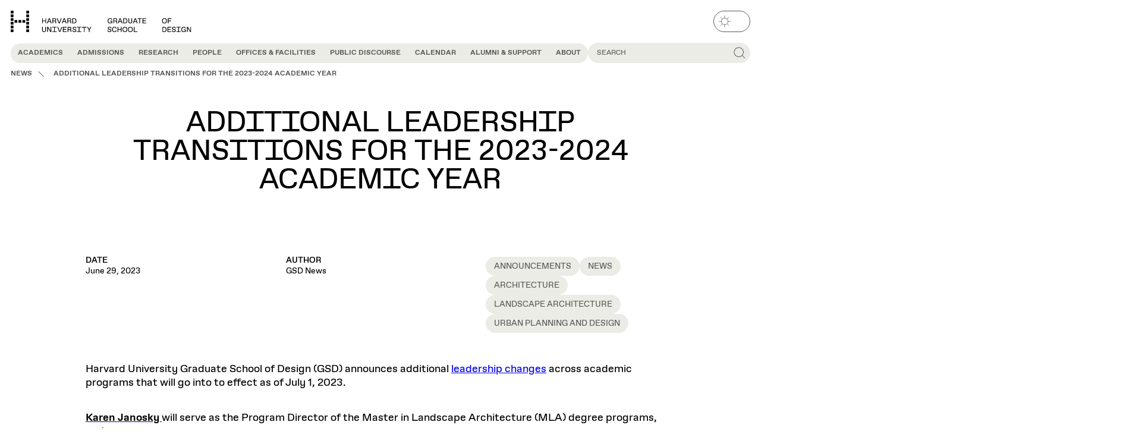

--- FILE ---
content_type: text/html; charset=UTF-8
request_url: https://www.gsd.harvard.edu/2023/06/additional-leadership-transitions-for-the-2023-2024-academic-year/
body_size: 42966
content:

<!DOCTYPE html>
<html lang="en-US" class="no-js" data-theme="light">
	<head>
		<script>
			(() => {
				const match = document.cookie.match(/(?:^|; )theme=(dark|light)/);
				const cookieTheme = match ? match[1] : null;
				const systemPrefersDark = window.matchMedia('(prefers-color-scheme: dark)').matches;
				const theme = cookieTheme || (systemPrefersDark ? 'dark' : 'light');
				document.documentElement.dataset.theme = theme;
			})();
		</script>
		<meta charset="UTF-8" />
<script type="text/javascript">
/* <![CDATA[ */
var gform;gform||(document.addEventListener("gform_main_scripts_loaded",function(){gform.scriptsLoaded=!0}),document.addEventListener("gform/theme/scripts_loaded",function(){gform.themeScriptsLoaded=!0}),window.addEventListener("DOMContentLoaded",function(){gform.domLoaded=!0}),gform={domLoaded:!1,scriptsLoaded:!1,themeScriptsLoaded:!1,isFormEditor:()=>"function"==typeof InitializeEditor,callIfLoaded:function(o){return!(!gform.domLoaded||!gform.scriptsLoaded||!gform.themeScriptsLoaded&&!gform.isFormEditor()||(gform.isFormEditor()&&console.warn("The use of gform.initializeOnLoaded() is deprecated in the form editor context and will be removed in Gravity Forms 3.1."),o(),0))},initializeOnLoaded:function(o){gform.callIfLoaded(o)||(document.addEventListener("gform_main_scripts_loaded",()=>{gform.scriptsLoaded=!0,gform.callIfLoaded(o)}),document.addEventListener("gform/theme/scripts_loaded",()=>{gform.themeScriptsLoaded=!0,gform.callIfLoaded(o)}),window.addEventListener("DOMContentLoaded",()=>{gform.domLoaded=!0,gform.callIfLoaded(o)}))},hooks:{action:{},filter:{}},addAction:function(o,r,e,t){gform.addHook("action",o,r,e,t)},addFilter:function(o,r,e,t){gform.addHook("filter",o,r,e,t)},doAction:function(o){gform.doHook("action",o,arguments)},applyFilters:function(o){return gform.doHook("filter",o,arguments)},removeAction:function(o,r){gform.removeHook("action",o,r)},removeFilter:function(o,r,e){gform.removeHook("filter",o,r,e)},addHook:function(o,r,e,t,n){null==gform.hooks[o][r]&&(gform.hooks[o][r]=[]);var d=gform.hooks[o][r];null==n&&(n=r+"_"+d.length),gform.hooks[o][r].push({tag:n,callable:e,priority:t=null==t?10:t})},doHook:function(r,o,e){var t;if(e=Array.prototype.slice.call(e,1),null!=gform.hooks[r][o]&&((o=gform.hooks[r][o]).sort(function(o,r){return o.priority-r.priority}),o.forEach(function(o){"function"!=typeof(t=o.callable)&&(t=window[t]),"action"==r?t.apply(null,e):e[0]=t.apply(null,e)})),"filter"==r)return e[0]},removeHook:function(o,r,t,n){var e;null!=gform.hooks[o][r]&&(e=(e=gform.hooks[o][r]).filter(function(o,r,e){return!!(null!=n&&n!=o.tag||null!=t&&t!=o.priority)}),gform.hooks[o][r]=e)}});
/* ]]> */
</script>

		<meta name="viewport" content="width=device-width, initial-scale=1" />
		<script>(function(html){html.className = html.className.replace(/\bno-js\b/,'js')})(document.documentElement);</script>
<meta name='robots' content='index, follow, max-image-preview:large, max-snippet:-1, max-video-preview:-1' />

	<!-- This site is optimized with the Yoast SEO Premium plugin v20.9 (Yoast SEO v26.7) - https://yoast.com/wordpress/plugins/seo/ -->
	<title>Additional Leadership Transitions for the 2023-2024 Academic Year - Harvard Graduate School of Design</title>
	<meta name="description" content="Harvard University Graduate School of Design (GSD) announces additional&nbsp;leadership changes across academic programs that will go into to effect as of" />
	<link rel="canonical" href="https://www.gsd.harvard.edu/2023/06/additional-leadership-transitions-for-the-2023-2024-academic-year/" />
	<meta property="og:locale" content="en_US" />
	<meta property="og:type" content="article" />
	<meta property="og:title" content="Additional Leadership Transitions for the 2023-2024 Academic Year" />
	<meta property="og:description" content="Harvard University Graduate School of Design (GSD) announces additional&nbsp;leadership changes across academic programs that will go into to effect as of" />
	<meta property="og:url" content="https://www.gsd.harvard.edu/2023/06/additional-leadership-transitions-for-the-2023-2024-academic-year/" />
	<meta property="og:site_name" content="Harvard Graduate School of Design" />
	<meta property="article:publisher" content="https://www.facebook.com/HarvardGSD/" />
	<meta property="article:published_time" content="2023-06-29T16:59:43+00:00" />
	<meta property="article:modified_time" content="2025-07-23T15:35:18+00:00" />
	<meta property="og:image" content="https://www.gsd.harvard.edu/wp-content/uploads/2023/08/gsd_id_preview_graphic.png" />
	<meta property="og:image:width" content="450" />
	<meta property="og:image:height" content="450" />
	<meta property="og:image:type" content="image/png" />
	<meta name="author" content="webcontent" />
	<meta name="twitter:card" content="summary_large_image" />
	<meta name="twitter:creator" content="@HarvardGSD" />
	<meta name="twitter:site" content="@HarvardGSD" />
	<meta name="twitter:label1" content="Written by" />
	<meta name="twitter:data1" content="webcontent" />
	<meta name="twitter:label2" content="Est. reading time" />
	<meta name="twitter:data2" content="1 minute" />
	<script type="application/ld+json" class="yoast-schema-graph">{"@context":"https://schema.org","@graph":[{"@type":"Article","@id":"https://www.gsd.harvard.edu/2023/06/additional-leadership-transitions-for-the-2023-2024-academic-year/#article","isPartOf":{"@id":"https://www.gsd.harvard.edu/2023/06/additional-leadership-transitions-for-the-2023-2024-academic-year/"},"author":{"name":"webcontent","@id":"https://www.gsd.harvard.edu/#/schema/person/91eba34d9b9037f57707d14db5e816c6"},"headline":"Additional Leadership Transitions for the 2023-2024 Academic Year","datePublished":"2023-06-29T16:59:43+00:00","dateModified":"2025-07-23T15:35:18+00:00","mainEntityOfPage":{"@id":"https://www.gsd.harvard.edu/2023/06/additional-leadership-transitions-for-the-2023-2024-academic-year/"},"wordCount":91,"publisher":{"@id":"https://www.gsd.harvard.edu/#organization"},"articleSection":["Announcements","News"],"inLanguage":"en-US"},{"@type":"WebPage","@id":"https://www.gsd.harvard.edu/2023/06/additional-leadership-transitions-for-the-2023-2024-academic-year/","url":"https://www.gsd.harvard.edu/2023/06/additional-leadership-transitions-for-the-2023-2024-academic-year/","name":"Additional Leadership Transitions for the 2023-2024 Academic Year - Harvard Graduate School of Design","isPartOf":{"@id":"https://www.gsd.harvard.edu/#website"},"datePublished":"2023-06-29T16:59:43+00:00","dateModified":"2025-07-23T15:35:18+00:00","description":"Harvard University Graduate School of Design (GSD) announces additional&nbsp;leadership changes across academic programs that will go into to effect as of","breadcrumb":{"@id":"https://www.gsd.harvard.edu/2023/06/additional-leadership-transitions-for-the-2023-2024-academic-year/#breadcrumb"},"inLanguage":"en-US","potentialAction":[{"@type":"ReadAction","target":["https://www.gsd.harvard.edu/2023/06/additional-leadership-transitions-for-the-2023-2024-academic-year/"]}]},{"@type":"BreadcrumbList","@id":"https://www.gsd.harvard.edu/2023/06/additional-leadership-transitions-for-the-2023-2024-academic-year/#breadcrumb","itemListElement":[{"@type":"ListItem","position":1,"name":"News","item":"https://www.gsd.harvard.edu/news/"},{"@type":"ListItem","position":2,"name":"Additional Leadership Transitions for the 2023-2024 Academic Year"}]},{"@type":"WebSite","@id":"https://www.gsd.harvard.edu/#website","url":"https://www.gsd.harvard.edu/","name":"Harvard Graduate School of Design","description":"","publisher":{"@id":"https://www.gsd.harvard.edu/#organization"},"potentialAction":[{"@type":"SearchAction","target":{"@type":"EntryPoint","urlTemplate":"https://www.gsd.harvard.edu/?s={search_term_string}"},"query-input":{"@type":"PropertyValueSpecification","valueRequired":true,"valueName":"search_term_string"}}],"inLanguage":"en-US"},{"@type":"Organization","@id":"https://www.gsd.harvard.edu/#organization","name":"Harvard University Graduate School of Design","alternateName":"Harvard GSD","url":"https://www.gsd.harvard.edu/","logo":{"@type":"ImageObject","inLanguage":"en-US","@id":"https://www.gsd.harvard.edu/#/schema/logo/image/","url":"https://www.gsd.harvard.edu/wp-content/uploads/2023/08/cropped-gsd_id_favicon.png","contentUrl":"https://www.gsd.harvard.edu/wp-content/uploads/2023/08/cropped-gsd_id_favicon.png","width":512,"height":512,"caption":"Harvard University Graduate School of Design"},"image":{"@id":"https://www.gsd.harvard.edu/#/schema/logo/image/"},"sameAs":["https://www.facebook.com/HarvardGSD/","https://x.com/HarvardGSD","https://www.instagram.com/harvardgsd/","https://www.linkedin.com/school/1376698/","https://www.youtube.com/TheHarvardGSD"]}]}</script>
	<!-- / Yoast SEO Premium plugin. -->


<link rel="alternate" type="application/rss+xml" title="Harvard Graduate School of Design &raquo; Feed" href="https://www.gsd.harvard.edu/feed/" />
<link rel='stylesheet' id='wp-block-library-css' href='https://www.gsd.harvard.edu/wp-includes/css/dist/block-library/style.min.css?ver=6.8.3' type='text/css' media='all' />
<style id='gsd-resources-deadline-style-inline-css' type='text/css'>
.wp-block-gsd-resources-deadline{display:flex;justify-content:center;margin-bottom:var(--wp--custom--spacing--54-72);margin-top:var(--wp--custom--spacing--54-72)}.wp-block-gsd-resources-deadline__banner{background-color:var(--wp--custom--color--yellow-100);border-radius:var(--wp--custom--spacing--36);display:inline-flex;flex-direction:column;justify-self:center;margin-bottom:var(--wp--custom--spacing--36);margin-left:auto;margin-right:auto;overflow:hidden;text-align:center;width:100%}.wp-block-gsd-resources-deadline__banner h2,.wp-block-gsd-resources-deadline__banner time{display:block;padding:var(--wp--custom--spacing--18)}.wp-block-gsd-resources-deadline__banner h2{background-color:var(--wp--preset--color--green-500);color:var(--wp--custom--color--black);font-size:var(--wp--preset--font-size--heading-3)}.wp-block-gsd-resources-deadline__banner time{font-family:var(--wp--preset--font-family--gsd-gothic-mono);font-size:var(--wp--preset--font-size--body-lg)}

</style>
<style id='gsd-accordion-style-inline-css' type='text/css'>
.gsd-accordion__title{align-items:center;background-color:var(--wp--custom--color--yellow-100);border-radius:0 var(--wp--custom--spacing--18) var(--wp--custom--spacing--18) 0;color:var(--wp--custom--color--grey-700);display:inline-flex;font-size:var(--wp--custom--font--size--18);font-weight:var(--wp--custom--font--weight--regular);min-height:var(--wp--custom--spacing--36);padding:var(--wp--custom--spacing--7) var(--wp--custom--spacing--18) var(--wp--custom--spacing--4);text-transform:uppercase}.has-yellow-100-background-color .gsd-accordion__title.has-yellow-100-background-color{background-color:var(--background-color)!important;color:var(--wp--custom--color--grey-700)!important}

</style>
<style id='gsd-events-style-inline-css' type='text/css'>
.wp-block-gsd-events[class]{margin-bottom:var(--wp--custom--spacing--36)}

</style>
<style id='gsd-example-style-inline-css' type='text/css'>


</style>
<style id='gsd-livestream-style-inline-css' type='text/css'>
.wp-block-gsd-livestream{display:flex;justify-content:center;margin-bottom:var(--wp--custom--spacing--54-72);margin-top:var(--wp--custom--spacing--54-72)}.wp-block-gsd-livestream__banner{background-color:var(--wp--custom--color--yellow-100);border-radius:var(--wp--custom--spacing--18);display:inline-flex;flex-direction:column;justify-self:center;margin-left:auto;margin-right:auto;overflow:hidden;text-align:center}.wp-block-gsd-livestream__banner div,.wp-block-gsd-livestream__banner h2{display:block;padding:var(--wp--custom--spacing--7) var(--wp--custom--spacing--14)}.wp-block-gsd-livestream__banner h2{background-color:var(--wp--preset--color--green-500);color:var(--wp--custom--color--black);font-size:var(--wp--preset--font-size--heading-4)}.wp-block-gsd-livestream__banner div{font-family:var(--wp--preset--font-family--gsd-gothic-mono);font-size:var(--wp--preset--font-size--body-md)}

</style>
<style id='gsd-news-style-inline-css' type='text/css'>
.wp-block-gsd-news[class]{margin-bottom:var(--wp--custom--spacing--36)}

</style>
<style id='gsd-podcast-hero-style-inline-css' type='text/css'>
.wp-block-gsd-podcast-hero{display:grid;grid-gap:var(--wp--custom--spacing--18);gap:var(--wp--custom--spacing--18)}@media (min-width:48em){.wp-block-gsd-podcast-hero{grid-template-columns:1fr 1fr}.wp-block-gsd-podcast-hero[class]{margin-top:var(--wp--custom--spacing--54)}}.wp-block-gsd-podcast-hero__description,.wp-block-gsd-podcast-hero__eyebrow,.wp-block-gsd-podcast-hero__title{font-size:var(--wp--custom--font--size--36-48);letter-spacing:-.01em;line-height:var(--wp--custom--font--line-height--md)}.wp-block-gsd-podcast-hero__eyebrow{display:block}.wp-block-gsd-podcast-hero__title{font-weight:var(--wp--custom--font--weight--bold);margin-bottom:var(--wp--custom--font--size--36-48)}.wp-block-gsd-podcast-hero__description{font-weight:var(--wp--custom--font--weight--regular);margin-bottom:0}.wp-block-gsd-podcast-hero__media{display:flex;margin-bottom:0}.wp-block-gsd-podcast-hero__media img{border-radius:var(--wp--custom--spacing--18)}

</style>
<style id='gsd-podcast-metadata-style-inline-css' type='text/css'>
.wp-block-gsd-podcast-metadata{display:grid;grid-gap:var(--wp--custom--spacing--18);gap:var(--wp--custom--spacing--18)}@media (min-width:30em){.wp-block-gsd-podcast-metadata{grid-template-columns:1fr 1fr}}.wp-block-gsd-podcast-metadata[class]{margin-top:var(--wp--custom--spacing--36)}@media (min-width:30em){.wp-block-gsd-podcast-metadata dd+dt{margin-top:var(--wp--custom--spacing--36)}}.wp-block-gsd-podcast-metadata a{font-weight:var(--wp--custom--font--weight--regular);-webkit-text-decoration:underline;text-decoration:underline}

</style>
<style id='gsd-podcasts-style-inline-css' type='text/css'>
.podcasts-block .content-card__title{font-size:var(--wp--custom--font--size--18);font-weight:var(--wp--custom--font--weight--regular)}.podcasts-block .content-card__podcast-series{color:var(--wp--custom--color--grey-700);font-size:var(--wp--custom--font--size--12);margin-bottom:var(--wp--custom--spacing--9);text-transform:uppercase}.podcasts-block .content-card__main{-webkit-box-orient:vertical;color:var(--wp--custom--color--grey-700);display:-webkit-box!important;font-size:var(--wp--custom--font--size--14);-webkit-line-clamp:2;margin-top:var(--wp--custom--spacing--9);overflow:hidden}.podcasts-block .content-card__meta{display:flex;justify-content:flex-end}.podcasts-block .content-card__pill{font-size:var(--wp--custom--font--size--14);line-height:var(--wp--custom--font--line-height--md);padding:var(--wp--custom--spacing--11) var(--wp--custom--spacing--14);text-transform:uppercase}

</style>
<style id='gsd-projects-style-inline-css' type='text/css'>
@media (min-width:48em){.projects-block.content-cards--cols-3 .content-cards__grid{--content-card-cols:2}}@media (min-width:64em){.projects-block.content-cards--cols-3 .content-cards__grid{--content-card-cols:3}}

</style>
<style id='gsd-public-discourse-style-inline-css' type='text/css'>
.public-discourse-block{padding-bottom:var(--wp--custom--spacing--72);padding-top:var(--wp--custom--spacing--72)}.primary-nav__panel .public-discourse-block{padding:0}.public-discourse-block .content-card__background{background-color:var(--wp--custom--color--yellow-100)}.public-discourse-block.has-yellow-300-background-color+.public-discourse-block.has-yellow-300-background-color{margin-top:0;padding-top:0}.public-discourse-block.has-yellow-300-background-color .splide__arrows{--carousel-background-color:var(--background-color)}.public-discourse-block.has-yellow-300-background-color .splide__arrow:focus-visible,.public-discourse-block.has-yellow-300-background-color .splide__arrow:hover{--carousel-foreground-color:var(--text-color)!important;background-color:var(--background-color)!important}.public-discourse-block.has-yellow-300-background-color .content-card__background{background-color:var(--background-color)}.public-discourse-block:not(.has-yellow-300-background-color)+.public-discourse-block:not(.has-yellow-300-background-color){margin-top:0;padding-top:0}.public-discourse-block:not(.has-yellow-300-background-color) .content-card:focus-within:not(:has([data-is-clickable-card-secondary-link]:hover,[data-is-clickable-card-secondary-link]:focus)),.public-discourse-block:not(.has-yellow-300-background-color) .content-card:hover:not(:has([data-is-clickable-card-secondary-link]:hover,[data-is-clickable-card-secondary-link]:focus)){cursor:pointer}.public-discourse-block:not(.has-yellow-300-background-color) .content-card:focus-within:not(:has([data-is-clickable-card-secondary-link]:hover,[data-is-clickable-card-secondary-link]:focus)) .content-card__background,.public-discourse-block:not(.has-yellow-300-background-color) .content-card:hover:not(:has([data-is-clickable-card-secondary-link]:hover,[data-is-clickable-card-secondary-link]:focus)) .content-card__background{background-color:var(--wp--custom--color--yellow-100);opacity:1}.public-discourse-block:not(.has-yellow-300-background-color) .content-card__background{background-color:var(--wp--custom--color--background)}.public-discourse-block .public-discourse-block__header{color:var(--wp--custom--color--brown-500);line-height:1;margin-bottom:var(--wp--custom--spacing--18)}.public-discourse-block .public-discourse-block__header:has(+.splide){margin-bottom:var(--wp--custom--spacing--72)}@media (min-width:48em){.public-discourse-block .public-discourse-block__header:has(+.splide){margin-bottom:var(--wp--custom--spacing--18);max-width:calc(100% - 5rem)}}@media (min-width:48em){.public-discourse-block .public-discourse-block__header:has(.public-discourse-block__description){margin-bottom:var(--wp--custom--spacing--36)}}.public-discourse-block .public-discourse-block__header .public-discourse-block__description{font-size:var(--wp--custom--font--size--36)}@media (min-width:48em){.public-discourse-block .public-discourse-block__header .public-discourse-block__description{font-size:var(--wp--custom--font--size--48)}}.public-discourse-block .content-cards__header{background-color:var(--wp--custom--color--brown-500);color:var(--background-color);margin:0}.public-discourse-block .content-cards__header:has(+.public-discourse-block__description){margin-right:.5ch;transform:translateY(-.33rem)}@media (min-width:48em){.public-discourse-block .content-cards__header:has(+.public-discourse-block__description){transform:translateY(-.75rem)}}.public-discourse-block .tab-carousel{position:relative}@media (min-width:48em){.public-discourse-block .tab-carousel .tab-carousel__tabs{padding:var(--wp--custom--spacing--18);position:absolute;right:0;top:0;z-index:2}.public-discourse-block .tab-carousel .tab-carousel__tab{background-color:var(--background-color);color:var(--wp--custom--color--grey-700)}.public-discourse-block .tab-carousel .tab-carousel__tab:before{background-color:var(--background-color)}.public-discourse-block .tab-carousel .tab-carousel__tab[aria-selected=true]{background-color:var(--wp--custom--color--grey-700);color:var(--background-color)}.public-discourse-block .tab-carousel .tab-carousel__autoplay.is-active:after,.public-discourse-block .tab-carousel.is-active>.tab-carousel__autoplay:after{outline-color:var(--background-color)}.public-discourse-block .tab-carousel .content-card .content-card__image-icon{display:none}}.public-discourse-block .tab-carousel .tab-carousel__panels{padding:0}.public-discourse-block .tab-carousel .tab-carousel__tab:focus-within{box-shadow:none}.public-discourse-block .tab-carousel .content-card__image{aspect-ratio:1.5}.public-discourse-block.content-cards--layout-grid-type-featured-left .public-discourse-block__item:not(:first-child) .content-card__image .hdm-tag{display:none}.public-discourse-block.content-cards--layout-grid-type-featured-left .public-discourse-block__item:not(:first-child) .content-card__content .hdm-tag{border-right:0;bottom:var(--wp--custom--spacing--18);display:inline-grid;position:absolute;right:var(--wp--custom--spacing--18)}.public-discourse-block.content-cards--layout-grid-type-featured-right .public-discourse-block__item:not(:last-child) .content-card__image .hdm-tag{display:none}.public-discourse-block.content-cards--layout-grid-type-featured-right .public-discourse-block__item:not(:last-child) .content-card__content .hdm-tag{border-right:0;bottom:var(--wp--custom--spacing--18);display:inline-grid;position:absolute;right:var(--wp--custom--spacing--18)}

</style>
<style id='gsd-publication-style-inline-css' type='text/css'>
.publication-block:not(.gsd-carousel){background-color:var(--wp--custom--color--yellow-100);padding-bottom:var(--wp--custom--spacing--96-144);padding-top:var(--wp--custom--spacing--96-144)}.publication-block:not(.gsd-carousel) .content-cards__grid{align-items:end}

</style>
<style id='gsd-show-notes-style-inline-css' type='text/css'>
.show-notes .show-notes__list{list-style-type:none;margin:0;padding:0}.show-notes .show-notes-item__divider{align-self:stretch;background-color:var(--text-color);height:calc(100% - 5px);margin-bottom:auto;margin-top:auto;width:1px}.show-notes li{background-color:var(--wp--custom--color--yellow-100);display:flex;font-family:var(--wp--preset--font-family--gsd-gothic);font-size:var(--wp--custom--font--size--16);font-weight:var(--wp--custom--font--weight--regular);letter-spacing:-.01em;transition-duration:var(--wp--custom--transition--duration);transition-property:border-radius;transition-timing-function:var(--wp--custom--transition--timing)}@media (min-width:48em){.show-notes li{font-size:var(--wp--custom--font--size--18)}}.show-notes li:nth-of-type(odd):first-child:hover,.show-notes li:nth-of-type(odd):hover,.show-notes li:nth-of-type(odd):last-child:hover{border-radius:var(--wp--custom--spacing--9)}@media (min-width:48em){.show-notes li:nth-of-type(odd):first-child:hover,.show-notes li:nth-of-type(odd):hover,.show-notes li:nth-of-type(odd):last-child:hover{border-radius:var(--wp--custom--spacing--18)}}.show-notes li:nth-of-type(2n){background-color:var(--background-color)}.show-notes li:first-child{border-radius:var(--wp--custom--spacing--18) var(--wp--custom--spacing--18) 0 0}@media (min-width:48em){.show-notes li:first-child{border-radius:var(--wp--custom--spacing--36) var(--wp--custom--spacing--36) 0 0}}.show-notes li:last-child{border-radius:0 0 var(--wp--custom--spacing--18) var(--wp--custom--spacing--18)}@media (min-width:48em){.show-notes li:last-child{border-radius:0 0 var(--wp--custom--spacing--36) var(--wp--custom--spacing--36)}}.show-notes li:only-child{border-radius:var(--wp--custom--spacing--18)}.show-notes li:only-child:hover{border-radius:var(--wp--custom--spacing--9)}@media (min-width:48em){.show-notes li:only-child{border-radius:var(--wp--custom--spacing--36)}.show-notes li:only-child:hover{border-radius:var(--wp--custom--spacing--18)}}.show-notes button{align-items:flex-start;background-color:transparent;border:0;color:var(--text-color);cursor:pointer;display:flex;flex-grow:1;justify-content:flex-start;padding:0;text-align:left;-webkit-text-decoration:underline;text-decoration:underline;text-decoration-color:transparent;transition-duration:var(--wp--custom--transition--duration);transition-property:text-decoration-color;transition-timing-function:var(--wp--custom--transition--timing)}.show-notes button:hover span,.show-notes button:hover time{text-decoration-color:currentcolor}.show-notes button>span:first-child,.show-notes button>span:nth-child(3){padding:var(--wp--custom--spacing--14) var(--wp--custom--spacing--18)}@media (min-width:48em){.show-notes button>span:first-child,.show-notes button>span:nth-child(3){padding-left:var(--wp--custom--spacing--36);padding-right:var(--wp--custom--spacing--36)}}.show-notes span,.show-notes time{-webkit-text-decoration:underline;text-decoration:underline;text-decoration-color:transparent;transition:inherit}.show-notes time{display:inline-block;font-family:var(--wp--preset--font-family--gsd-gothic-mono);font-size:var(--wp--custom--font--size--12);font-weight:var(--wp--custom--font--weight--regular);letter-spacing:0;line-height:var(--wp--custom--font--line-height--1-1);min-width:5ch;width:5ch}@media (min-width:48em){.show-notes time{font-size:var(--wp--custom--font--size--14)}}

</style>
<link rel='stylesheet' id='gsd-subnav-style-css' href='https://www.gsd.harvard.edu/wp-content/themes/harvard-gsd/dist/blocks/subnav/style.css?ver=38b078b446a52a51577931207c7bed5f414fa656d851559db5b4e242363e8139' type='text/css' media='all' />
<link rel='stylesheet' id='editor-style-overrides-css' href='https://www.gsd.harvard.edu/wp-content/themes/harvard-gsd/dist/css/editor-style-overrides.css?ver=83baa685833b32893b71' type='text/css' media='all' />
<style id='global-styles-inline-css' type='text/css'>
:root{--wp--preset--aspect-ratio--square: 1;--wp--preset--aspect-ratio--4-3: 4/3;--wp--preset--aspect-ratio--3-4: 3/4;--wp--preset--aspect-ratio--3-2: 3/2;--wp--preset--aspect-ratio--2-3: 2/3;--wp--preset--aspect-ratio--16-9: 16/9;--wp--preset--aspect-ratio--9-16: 9/16;--wp--preset--color--black: #000000;--wp--preset--color--cyan-bluish-gray: #abb8c3;--wp--preset--color--white: #ffffff;--wp--preset--color--pale-pink: #f78da7;--wp--preset--color--vivid-red: #cf2e2e;--wp--preset--color--luminous-vivid-orange: #ff6900;--wp--preset--color--luminous-vivid-amber: #fcb900;--wp--preset--color--light-green-cyan: #7bdcb5;--wp--preset--color--vivid-green-cyan: #00d084;--wp--preset--color--pale-cyan-blue: #8ed1fc;--wp--preset--color--vivid-cyan-blue: #0693e3;--wp--preset--color--vivid-purple: #9b51e0;--wp--preset--color--grey-100: var(--wp--custom--color--grey-100);--wp--preset--color--yellow-100: var(--wp--custom--color--yellow-100);--wp--preset--color--yellow-300: var(--wp--custom--color--yellow-300);--wp--preset--color--yellow-500: var(--wp--custom--color--yellow-500);--wp--preset--color--green-500: var(--wp--custom--color--green-500);--wp--preset--color--pink-500: var(--wp--custom--color--pink-500);--wp--preset--color--red-500: var(--wp--custom--color--red-500);--wp--preset--color--default-background: var(--background-color, #fff);--wp--preset--color--default-text: var(--text-color, #000);--wp--preset--color--background: var(--wp--custom--color--background);--wp--preset--color--foreground: var(--wp--custom--color--foreground);--wp--preset--gradient--vivid-cyan-blue-to-vivid-purple: linear-gradient(135deg,rgba(6,147,227,1) 0%,rgb(155,81,224) 100%);--wp--preset--gradient--light-green-cyan-to-vivid-green-cyan: linear-gradient(135deg,rgb(122,220,180) 0%,rgb(0,208,130) 100%);--wp--preset--gradient--luminous-vivid-amber-to-luminous-vivid-orange: linear-gradient(135deg,rgba(252,185,0,1) 0%,rgba(255,105,0,1) 100%);--wp--preset--gradient--luminous-vivid-orange-to-vivid-red: linear-gradient(135deg,rgba(255,105,0,1) 0%,rgb(207,46,46) 100%);--wp--preset--gradient--very-light-gray-to-cyan-bluish-gray: linear-gradient(135deg,rgb(238,238,238) 0%,rgb(169,184,195) 100%);--wp--preset--gradient--cool-to-warm-spectrum: linear-gradient(135deg,rgb(74,234,220) 0%,rgb(151,120,209) 20%,rgb(207,42,186) 40%,rgb(238,44,130) 60%,rgb(251,105,98) 80%,rgb(254,248,76) 100%);--wp--preset--gradient--blush-light-purple: linear-gradient(135deg,rgb(255,206,236) 0%,rgb(152,150,240) 100%);--wp--preset--gradient--blush-bordeaux: linear-gradient(135deg,rgb(254,205,165) 0%,rgb(254,45,45) 50%,rgb(107,0,62) 100%);--wp--preset--gradient--luminous-dusk: linear-gradient(135deg,rgb(255,203,112) 0%,rgb(199,81,192) 50%,rgb(65,88,208) 100%);--wp--preset--gradient--pale-ocean: linear-gradient(135deg,rgb(255,245,203) 0%,rgb(182,227,212) 50%,rgb(51,167,181) 100%);--wp--preset--gradient--electric-grass: linear-gradient(135deg,rgb(202,248,128) 0%,rgb(113,206,126) 100%);--wp--preset--gradient--midnight: linear-gradient(135deg,rgb(2,3,129) 0%,rgb(40,116,252) 100%);--wp--preset--font-size--small: 13px;--wp--preset--font-size--medium: 20px;--wp--preset--font-size--large: 36px;--wp--preset--font-size--x-large: 42px;--wp--preset--font-size--heading-1: var(--wp--custom--font--size--36-48);--wp--preset--font-size--heading-2: var(--wp--custom--font--size--24-36);--wp--preset--font-size--heading-3: var(--wp--custom--font--size--18-24);--wp--preset--font-size--heading-4: var(--wp--custom--font--size--16-18);--wp--preset--font-size--heading-5: var(--wp--custom--font--size--14-16);--wp--preset--font-size--heading-6: var(--wp--custom--font--size--14);--wp--preset--font-size--body-lg: var(--wp--custom--font--size--24);--wp--preset--font-size--body-md: var(--wp--custom--font--size--18);--wp--preset--font-size--body-sm: var(--wp--custom--font--size--14);--wp--preset--font-size--body-xsm: var(--wp--custom--font--size--9);--wp--preset--font-size--subhead-lg: var(--wp--custom--font--size--24);--wp--preset--font-size--subhead-sm: var(--wp--custom--font--size--18);--wp--preset--font-size--button: var(--wp--custom--font--size--12);--wp--preset--font-family--gsd-gothic: "GSD Gothic", sans-serif;--wp--preset--font-family--gsd-gothic-mono: "GSD Gothic Mono", sans-serif;--wp--preset--font-family--gsd-gothic-extended: "GSD Gothic Extended", sans-serif;--wp--preset--spacing--20: 0.44rem;--wp--preset--spacing--30: 0.67rem;--wp--preset--spacing--40: 1rem;--wp--preset--spacing--50: 1.5rem;--wp--preset--spacing--60: 2.25rem;--wp--preset--spacing--70: 3.38rem;--wp--preset--spacing--80: 5.06rem;--wp--preset--spacing--4: var(--wp--custom--spacing--4);--wp--preset--spacing--9: var(--wp--custom--spacing--9);--wp--preset--spacing--16: var(--wp--custom--spacing--16);--wp--preset--spacing--18: var(--wp--custom--spacing--18);--wp--preset--spacing--36: var(--wp--custom--spacing--36);--wp--preset--spacing--54: var(--wp--custom--spacing--54);--wp--preset--spacing--54-72: var(--wp--custom--spacing--54-72);--wp--preset--spacing--72-96: var(--wp--custom--spacing--64-80);--wp--preset--spacing--96-144: var(--wp--custom--spacing--96-144);--wp--preset--shadow--natural: 6px 6px 9px rgba(0, 0, 0, 0.2);--wp--preset--shadow--deep: 12px 12px 50px rgba(0, 0, 0, 0.4);--wp--preset--shadow--sharp: 6px 6px 0px rgba(0, 0, 0, 0.2);--wp--preset--shadow--outlined: 6px 6px 0px -3px rgba(255, 255, 255, 1), 6px 6px rgba(0, 0, 0, 1);--wp--preset--shadow--crisp: 6px 6px 0px rgba(0, 0, 0, 1);--wp--custom--color--background: var(--background-color, #ffffff);--wp--custom--color--black: #000;--wp--custom--color--black-always: #000;--wp--custom--color--blue-700: #0000c2;--wp--custom--color--blue-500: #0000ff;--wp--custom--color--brown-700: #763f00;--wp--custom--color--brown-500: #995813;--wp--custom--color--foreground: var(--text-color, #000);--wp--custom--color--dark-900: #1c1c1c;--wp--custom--color--dark-850: #404040;--wp--custom--color--dark-800: #4d4d4d;--wp--custom--color--green-700: #00c700;--wp--custom--color--green-500: #00ff00;--wp--custom--color--grey-700: #595959;--wp--custom--color--grey-700-always: #595959;--wp--custom--color--grey-500: #b5b6b7;--wp--custom--color--grey-300: #d9d9d5;--wp--custom--color--grey-300-always: #d9d9d5;--wp--custom--color--grey-100: #e6e6e6;--wp--custom--color--pink-700: #d300d3;--wp--custom--color--pink-500: #ff4dff;--wp--custom--color--red-500: #ff0000;--wp--custom--color--red-300: #ff9999;--wp--custom--color--yellow-500: #ffff00;--wp--custom--color--yellow-300: #dcdcc8;--wp--custom--color--yellow-100: #ecece6;--wp--custom--color--yellow-100-always: #ecece6;--wp--custom--color--txt-secondary: #595959;--wp--custom--color--white: #fff;--wp--custom--color--white-always: #fff;--wp--custom--content--width--default: 46.875rem;--wp--custom--content--width--wide: 71rem;--wp--custom--content--width--full: calc(100vw - var(--html-scrollbar-width, 0px));--wp--custom--font--line-height--1-1: 1.1;--wp--custom--font--line-height--1-2: 1.2;--wp--custom--font--line-height--1-4: 1.4;--wp--custom--font--line-height--body: 1.333;--wp--custom--font--line-height--1-6: 1.6;--wp--custom--font--line-height--sm: 0.9;--wp--custom--font--line-height--md: 1;--wp--custom--font--line-height--lg: 1.2;--wp--custom--font--size--9: 0.5rem;--wp--custom--font--size--12: 0.75rem;--wp--custom--font--size--12-24: clamp(0.75rem, 0.75rem + (1.5 - 0.75) * ((100vw - 37.5rem) / (80 - 37.5)), 1.5rem);--wp--custom--font--size--14: 0.875rem;--wp--custom--font--size--14-16: clamp(0.875rem, 0.875rem + (1 - 0.875) * ((100vw - 37.5rem) / (80 - 37.5)), 1rem);--wp--custom--font--size--14-18: clamp(0.875rem, 0.875rem + (1.125 - 0.875) * ((100vw - 37.5rem) / (80 - 37.5)), 1.125rem);--wp--custom--font--size--14-24: clamp(0.875rem, 0.875rem + (1.5 - 0.875) * ((100vw - 37.5rem) / (80 - 37.5)), 1.5rem);--wp--custom--font--size--16: 1rem;--wp--custom--font--size--16-18: clamp(1rem, 1rem + (1.125 - 1) * ((100vw - 37.5rem) / (80 - 37.5)), 1.125rem);--wp--custom--font--size--16-24: clamp(1rem, 1rem + (1.5 - 1) * ((100vw - 37.5rem) / (80 - 37.5)), 1.5rem);--wp--custom--font--size--18: 1.125rem;--wp--custom--font--size--18-24: clamp(1.125rem, 1.125rem + (1.5 - 1.125) * ((100vw - 37.5rem) / (80 - 37.5)), 1.5rem);--wp--custom--font--size--18-48: clamp(1.125rem, 1.125rem + (3 - 1.125) * ((100vw - 37.5rem) / (80 - 37.5)), 3rem);--wp--custom--font--size--20: 1.25rem;--wp--custom--font--size--20-48: clamp(1.25rem, 1.25rem + (3 - 1.25) * ((100vw - 37.5rem) / (80 - 37.5)), 3rem);--wp--custom--font--size--24: 1.5rem;--wp--custom--font--size--24-36: clamp(1.5rem, 1.5rem + (2.25 - 1.5) * ((100vw - 37.5rem) / (80 - 37.5)), 2.25rem);--wp--custom--font--size--28: 1.75rem;--wp--custom--font--size--36: 2.25rem;--wp--custom--font--size--36-48: clamp(2.25rem, 2.25rem + (3.0 - 2.25) * ((100vw - 37.5rem) / (80 - 37.5)), 3.0rem);--wp--custom--font--size--40: 2.5rem;--wp--custom--font--size--48: 3rem;--wp--custom--font--size--54-72: clamp(3.375rem, 3.375rem + (4.5 - 3.375) * ((100vw - 37.5rem) / (80 - 37.5)), 4.5rem);--wp--custom--font--weight--regular: 400;--wp--custom--font--weight--medium: 500;--wp--custom--font--weight--bold: 700;--wp--custom--font--weight--extrabold: 800;--wp--custom--spacing--2: 0.125rem;--wp--custom--spacing--3: 0.1875rem;--wp--custom--spacing--4: 0.25rem;--wp--custom--spacing--5: 0.3125rem;--wp--custom--spacing--6: 0.375rem;--wp--custom--spacing--7: 0.4375rem;--wp--custom--spacing--8: 0.5rem;--wp--custom--spacing--9: 0.563rem;--wp--custom--spacing--11: 0.688rem;--wp--custom--spacing--12: 0.75rem;--wp--custom--spacing--14: 0.875rem;--wp--custom--spacing--16: 1rem;--wp--custom--spacing--18: 1.125rem;--wp--custom--spacing--18-32: clamp(1.125rem, 1.125rem + (2 - 1.125) * ((100vw - 37.5rem) / (80 - 37.5)), 2rem);--wp--custom--spacing--18-72: clamp(1.125rem, 1.125rem + (4.5 - 1.125) * ((100vw - 37.5rem) / (80 - 37.5)), 4.5rem);--wp--custom--spacing--18-96: clamp(1.125rem, 1.125rem + (6 - 1.125) * ((100vw - 37.5rem) / (80 - 37.5)), 6rem);--wp--custom--spacing--20: 1.25rem;--wp--custom--spacing--24: 1.5rem;--wp--custom--spacing--26: 1.625rem;--wp--custom--spacing--27: 1.6875rem;--wp--custom--spacing--27-54: clamp(1.6875rem, 1.6875rem + (3 - 1.6875) * ((100vw - 37.5rem) / (80 - 37.5)), 3rem);--wp--custom--spacing--32: 2rem;--wp--custom--spacing--32-72: clamp(2rem, 2rem + (4.5 - 2) * ((100vw - 37.5rem) / (80 - 37.5)), 4.5rem);--wp--custom--spacing--36: 2.25rem;--wp--custom--spacing--36-72: clamp(2.25rem, 2.25rem + (4.5 - 2.25) * ((100vw - 37.5rem) / (80 - 37.5)), 4.5rem);--wp--custom--spacing--40: 2.5rem;--wp--custom--spacing--44: 2.75rem;--wp--custom--spacing--54: 3.375rem;--wp--custom--spacing--54-72: clamp(3.375rem, 3.375rem + (4.5 - 3.375) * ((100vw - 37.5rem) / (80 - 37.5)), 4.5rem);--wp--custom--spacing--72: 4.5rem;--wp--custom--spacing--72-96: clamp(4.5rem, 4.5rem + (6 - 4.5) * ((100vw - 37.5rem) / (80 - 37.5)), 6rem);--wp--custom--spacing--80: 5rem;--wp--custom--spacing--96: 6rem;--wp--custom--spacing--126: 7.875rem;--wp--custom--spacing--144: 9rem;--wp--custom--spacing--96-144: clamp(6rem, 6rem + (9 - 6) * ((100vw - 37.5rem) / (80 - 37.5)), 9rem);--wp--custom--transition--duration-100: 100ms;--wp--custom--transition--duration: 200ms;--wp--custom--transition--duration-400: 400ms;--wp--custom--transition--timing: ease-out;}.wp-block-button .wp-block-button__link{--wp--preset--color--yellow-100: var(--wp--custom--color--yellow-100);--wp--preset--color--pink-500: var(--wp--custom--color--pink-500);}.wp-block-columns{--wp--preset--color--yellow-100: var(--wp--custom--color--yellow-100);}.wp-block-group{--wp--preset--color--yellow-100: var(--wp--custom--color--yellow-100);--wp--preset--color--yellow-300: var(--wp--custom--color--yellow-300);--wp--preset--color--grey-700: var(--wp--custom--color--grey-700);}.wp-block-gsd-card{--wp--preset--color--yellow-100: var(--wp--custom--color--yellow-100);--wp--preset--color--white: var(--wp--custom--color--white);}.wp-block-gsd-courses{--wp--preset--color--yellow-100: var(--wp--custom--color--yellow-100);--wp--preset--color--background: var(--background-color, #fff);}.wp-block-gsd-pages-grid{--wp--preset--color--yellow-100: var(--wp--custom--color--yellow-100);--wp--preset--color--background: var(--wp--custom--color--background, #ffffff);}.wp-block-gsd-public-discourse{--wp--preset--color--yellow-300: var(--wp--custom--color--yellow-300);}:root { --wp--style--global--content-size: var(--wp--custom--content--width--default);--wp--style--global--wide-size: var(--wp--custom--content--width--wide); }:where(body) { margin: 0; }.wp-site-blocks > .alignleft { float: left; margin-right: 2em; }.wp-site-blocks > .alignright { float: right; margin-left: 2em; }.wp-site-blocks > .aligncenter { justify-content: center; margin-left: auto; margin-right: auto; }:where(.wp-site-blocks) > * { margin-block-start: ; margin-block-end: 0; }:where(.wp-site-blocks) > :first-child { margin-block-start: 0; }:where(.wp-site-blocks) > :last-child { margin-block-end: 0; }:root { --wp--style--block-gap: ; }.is-layout-flow > .alignleft{float: left;margin-inline-start: 0;margin-inline-end: 2em;}.is-layout-flow > .alignright{float: right;margin-inline-start: 2em;margin-inline-end: 0;}.is-layout-flow > .aligncenter{margin-left: auto !important;margin-right: auto !important;}.is-layout-constrained > .alignleft{float: left;margin-inline-start: 0;margin-inline-end: 2em;}.is-layout-constrained > .alignright{float: right;margin-inline-start: 2em;margin-inline-end: 0;}.is-layout-constrained > .aligncenter{margin-left: auto !important;margin-right: auto !important;}.is-layout-constrained > :where(:not(.alignleft):not(.alignright):not(.alignfull)){max-width: var(--wp--style--global--content-size);margin-left: auto !important;margin-right: auto !important;}.is-layout-constrained > .alignwide{max-width: var(--wp--style--global--wide-size);}body .is-layout-flex{display: flex;}.is-layout-flex{flex-wrap: wrap;align-items: center;}.is-layout-flex > :is(*, div){margin: 0;}body .is-layout-grid{display: grid;}.is-layout-grid > :is(*, div){margin: 0;}body{background-color: var(--wp--custom--color--background);color: var(--wp--custom--color--foreground);font-family: "GSD Gothic", sans-serif;font-size: var(--wp--custom--font--size--18);font-style: normal;font-weight: var(--wp--custom--font--weight--400);line-height: var(--wp--custom--font--line-height--1-1);padding-top: 0px;padding-right: 0px;padding-bottom: 0px;padding-left: 0px;}a:where(:not(.wp-element-button)){color: var(--wp--custom--color--black);text-decoration: underline;}h1{font-size: var(--wp--preset--font-size--heading-1);font-weight: var(--wp--custom--font--weight--medium);line-height: var(--wp--custom--font--line-height--md);}h2{font-size: var(--wp--preset--font-size--heading-2);font-weight: var(--wp--custom--font--weight--regular);line-height: var(--wp--custom--font--line-height--md);}h3{font-size: var(--wp--preset--font-size--heading-3);font-weight: var(--wp--custom--font--weight--bold);line-height: var(--wp--custom--font--line-height--lg);}h4{font-size: var(--wp--preset--font-size--heading-4);font-weight: var(--wp--custom--font--weight--regular);line-height: var(--wp--custom--font--line-height--sm);}h5{font-size: var(--wp--preset--font-size--heading-5);font-weight: var(--wp--custom--font--weight--regular);line-height: var(--wp--custom--font--line-height--lg);}h6{font-size: var(--wp--preset--font-size--heading-6);font-weight: var(--wp--custom--font--weight--medium);line-height: var(--wp--custom--font--line-height--lg);}:root :where(.wp-element-button, .wp-block-button__link){background-color: #32373c;border-width: 0;color: #fff;font-family: inherit;font-size: inherit;line-height: inherit;padding: calc(0.667em + 2px) calc(1.333em + 2px);text-decoration: none;}.has-black-color{color: var(--wp--preset--color--black) !important;}.has-cyan-bluish-gray-color{color: var(--wp--preset--color--cyan-bluish-gray) !important;}.has-white-color{color: var(--wp--preset--color--white) !important;}.has-pale-pink-color{color: var(--wp--preset--color--pale-pink) !important;}.has-vivid-red-color{color: var(--wp--preset--color--vivid-red) !important;}.has-luminous-vivid-orange-color{color: var(--wp--preset--color--luminous-vivid-orange) !important;}.has-luminous-vivid-amber-color{color: var(--wp--preset--color--luminous-vivid-amber) !important;}.has-light-green-cyan-color{color: var(--wp--preset--color--light-green-cyan) !important;}.has-vivid-green-cyan-color{color: var(--wp--preset--color--vivid-green-cyan) !important;}.has-pale-cyan-blue-color{color: var(--wp--preset--color--pale-cyan-blue) !important;}.has-vivid-cyan-blue-color{color: var(--wp--preset--color--vivid-cyan-blue) !important;}.has-vivid-purple-color{color: var(--wp--preset--color--vivid-purple) !important;}.has-grey-100-color{color: var(--wp--preset--color--grey-100) !important;}.has-yellow-100-color{color: var(--wp--preset--color--yellow-100) !important;}.has-yellow-300-color{color: var(--wp--preset--color--yellow-300) !important;}.has-yellow-500-color{color: var(--wp--preset--color--yellow-500) !important;}.has-green-500-color{color: var(--wp--preset--color--green-500) !important;}.has-pink-500-color{color: var(--wp--preset--color--pink-500) !important;}.has-red-500-color{color: var(--wp--preset--color--red-500) !important;}.has-default-background-color{color: var(--wp--preset--color--default-background) !important;}.has-default-text-color{color: var(--wp--preset--color--default-text) !important;}.has-background-color{color: var(--wp--preset--color--background) !important;}.has-foreground-color{color: var(--wp--preset--color--foreground) !important;}.has-black-background-color{background-color: var(--wp--preset--color--black) !important;}.has-cyan-bluish-gray-background-color{background-color: var(--wp--preset--color--cyan-bluish-gray) !important;}.has-white-background-color{background-color: var(--wp--preset--color--white) !important;}.has-pale-pink-background-color{background-color: var(--wp--preset--color--pale-pink) !important;}.has-vivid-red-background-color{background-color: var(--wp--preset--color--vivid-red) !important;}.has-luminous-vivid-orange-background-color{background-color: var(--wp--preset--color--luminous-vivid-orange) !important;}.has-luminous-vivid-amber-background-color{background-color: var(--wp--preset--color--luminous-vivid-amber) !important;}.has-light-green-cyan-background-color{background-color: var(--wp--preset--color--light-green-cyan) !important;}.has-vivid-green-cyan-background-color{background-color: var(--wp--preset--color--vivid-green-cyan) !important;}.has-pale-cyan-blue-background-color{background-color: var(--wp--preset--color--pale-cyan-blue) !important;}.has-vivid-cyan-blue-background-color{background-color: var(--wp--preset--color--vivid-cyan-blue) !important;}.has-vivid-purple-background-color{background-color: var(--wp--preset--color--vivid-purple) !important;}.has-grey-100-background-color{background-color: var(--wp--preset--color--grey-100) !important;}.has-yellow-100-background-color{background-color: var(--wp--preset--color--yellow-100) !important;}.has-yellow-300-background-color{background-color: var(--wp--preset--color--yellow-300) !important;}.has-yellow-500-background-color{background-color: var(--wp--preset--color--yellow-500) !important;}.has-green-500-background-color{background-color: var(--wp--preset--color--green-500) !important;}.has-pink-500-background-color{background-color: var(--wp--preset--color--pink-500) !important;}.has-red-500-background-color{background-color: var(--wp--preset--color--red-500) !important;}.has-default-background-background-color{background-color: var(--wp--preset--color--default-background) !important;}.has-default-text-background-color{background-color: var(--wp--preset--color--default-text) !important;}.has-background-background-color{background-color: var(--wp--preset--color--background) !important;}.has-foreground-background-color{background-color: var(--wp--preset--color--foreground) !important;}.has-black-border-color{border-color: var(--wp--preset--color--black) !important;}.has-cyan-bluish-gray-border-color{border-color: var(--wp--preset--color--cyan-bluish-gray) !important;}.has-white-border-color{border-color: var(--wp--preset--color--white) !important;}.has-pale-pink-border-color{border-color: var(--wp--preset--color--pale-pink) !important;}.has-vivid-red-border-color{border-color: var(--wp--preset--color--vivid-red) !important;}.has-luminous-vivid-orange-border-color{border-color: var(--wp--preset--color--luminous-vivid-orange) !important;}.has-luminous-vivid-amber-border-color{border-color: var(--wp--preset--color--luminous-vivid-amber) !important;}.has-light-green-cyan-border-color{border-color: var(--wp--preset--color--light-green-cyan) !important;}.has-vivid-green-cyan-border-color{border-color: var(--wp--preset--color--vivid-green-cyan) !important;}.has-pale-cyan-blue-border-color{border-color: var(--wp--preset--color--pale-cyan-blue) !important;}.has-vivid-cyan-blue-border-color{border-color: var(--wp--preset--color--vivid-cyan-blue) !important;}.has-vivid-purple-border-color{border-color: var(--wp--preset--color--vivid-purple) !important;}.has-grey-100-border-color{border-color: var(--wp--preset--color--grey-100) !important;}.has-yellow-100-border-color{border-color: var(--wp--preset--color--yellow-100) !important;}.has-yellow-300-border-color{border-color: var(--wp--preset--color--yellow-300) !important;}.has-yellow-500-border-color{border-color: var(--wp--preset--color--yellow-500) !important;}.has-green-500-border-color{border-color: var(--wp--preset--color--green-500) !important;}.has-pink-500-border-color{border-color: var(--wp--preset--color--pink-500) !important;}.has-red-500-border-color{border-color: var(--wp--preset--color--red-500) !important;}.has-default-background-border-color{border-color: var(--wp--preset--color--default-background) !important;}.has-default-text-border-color{border-color: var(--wp--preset--color--default-text) !important;}.has-background-border-color{border-color: var(--wp--preset--color--background) !important;}.has-foreground-border-color{border-color: var(--wp--preset--color--foreground) !important;}.has-vivid-cyan-blue-to-vivid-purple-gradient-background{background: var(--wp--preset--gradient--vivid-cyan-blue-to-vivid-purple) !important;}.has-light-green-cyan-to-vivid-green-cyan-gradient-background{background: var(--wp--preset--gradient--light-green-cyan-to-vivid-green-cyan) !important;}.has-luminous-vivid-amber-to-luminous-vivid-orange-gradient-background{background: var(--wp--preset--gradient--luminous-vivid-amber-to-luminous-vivid-orange) !important;}.has-luminous-vivid-orange-to-vivid-red-gradient-background{background: var(--wp--preset--gradient--luminous-vivid-orange-to-vivid-red) !important;}.has-very-light-gray-to-cyan-bluish-gray-gradient-background{background: var(--wp--preset--gradient--very-light-gray-to-cyan-bluish-gray) !important;}.has-cool-to-warm-spectrum-gradient-background{background: var(--wp--preset--gradient--cool-to-warm-spectrum) !important;}.has-blush-light-purple-gradient-background{background: var(--wp--preset--gradient--blush-light-purple) !important;}.has-blush-bordeaux-gradient-background{background: var(--wp--preset--gradient--blush-bordeaux) !important;}.has-luminous-dusk-gradient-background{background: var(--wp--preset--gradient--luminous-dusk) !important;}.has-pale-ocean-gradient-background{background: var(--wp--preset--gradient--pale-ocean) !important;}.has-electric-grass-gradient-background{background: var(--wp--preset--gradient--electric-grass) !important;}.has-midnight-gradient-background{background: var(--wp--preset--gradient--midnight) !important;}.has-small-font-size{font-size: var(--wp--preset--font-size--small) !important;}.has-medium-font-size{font-size: var(--wp--preset--font-size--medium) !important;}.has-large-font-size{font-size: var(--wp--preset--font-size--large) !important;}.has-x-large-font-size{font-size: var(--wp--preset--font-size--x-large) !important;}.has-heading-1-font-size{font-size: var(--wp--preset--font-size--heading-1) !important;}.has-heading-2-font-size{font-size: var(--wp--preset--font-size--heading-2) !important;}.has-heading-3-font-size{font-size: var(--wp--preset--font-size--heading-3) !important;}.has-heading-4-font-size{font-size: var(--wp--preset--font-size--heading-4) !important;}.has-heading-5-font-size{font-size: var(--wp--preset--font-size--heading-5) !important;}.has-heading-6-font-size{font-size: var(--wp--preset--font-size--heading-6) !important;}.has-body-lg-font-size{font-size: var(--wp--preset--font-size--body-lg) !important;}.has-body-md-font-size{font-size: var(--wp--preset--font-size--body-md) !important;}.has-body-sm-font-size{font-size: var(--wp--preset--font-size--body-sm) !important;}.has-body-xsm-font-size{font-size: var(--wp--preset--font-size--body-xsm) !important;}.has-subhead-lg-font-size{font-size: var(--wp--preset--font-size--subhead-lg) !important;}.has-subhead-sm-font-size{font-size: var(--wp--preset--font-size--subhead-sm) !important;}.has-button-font-size{font-size: var(--wp--preset--font-size--button) !important;}.has-gsd-gothic-font-family{font-family: var(--wp--preset--font-family--gsd-gothic) !important;}.has-gsd-gothic-mono-font-family{font-family: var(--wp--preset--font-family--gsd-gothic-mono) !important;}.has-gsd-gothic-extended-font-family{font-family: var(--wp--preset--font-family--gsd-gothic-extended) !important;}.wp-block-button .wp-block-button__link.has-yellow-100-color{color: var(--wp--preset--color--yellow-100) !important;}.wp-block-button .wp-block-button__link.has-pink-500-color{color: var(--wp--preset--color--pink-500) !important;}.wp-block-button .wp-block-button__link.has-yellow-100-background-color{background-color: var(--wp--preset--color--yellow-100) !important;}.wp-block-button .wp-block-button__link.has-pink-500-background-color{background-color: var(--wp--preset--color--pink-500) !important;}.wp-block-button .wp-block-button__link.has-yellow-100-border-color{border-color: var(--wp--preset--color--yellow-100) !important;}.wp-block-button .wp-block-button__link.has-pink-500-border-color{border-color: var(--wp--preset--color--pink-500) !important;}.wp-block-columns.has-yellow-100-color{color: var(--wp--preset--color--yellow-100) !important;}.wp-block-columns.has-yellow-100-background-color{background-color: var(--wp--preset--color--yellow-100) !important;}.wp-block-columns.has-yellow-100-border-color{border-color: var(--wp--preset--color--yellow-100) !important;}.wp-block-group.has-yellow-100-color{color: var(--wp--preset--color--yellow-100) !important;}.wp-block-group.has-yellow-300-color{color: var(--wp--preset--color--yellow-300) !important;}.wp-block-group.has-grey-700-color{color: var(--wp--preset--color--grey-700) !important;}.wp-block-group.has-yellow-100-background-color{background-color: var(--wp--preset--color--yellow-100) !important;}.wp-block-group.has-yellow-300-background-color{background-color: var(--wp--preset--color--yellow-300) !important;}.wp-block-group.has-grey-700-background-color{background-color: var(--wp--preset--color--grey-700) !important;}.wp-block-group.has-yellow-100-border-color{border-color: var(--wp--preset--color--yellow-100) !important;}.wp-block-group.has-yellow-300-border-color{border-color: var(--wp--preset--color--yellow-300) !important;}.wp-block-group.has-grey-700-border-color{border-color: var(--wp--preset--color--grey-700) !important;}.wp-block-gsd-card.has-yellow-100-color{color: var(--wp--preset--color--yellow-100) !important;}.wp-block-gsd-card.has-white-color{color: var(--wp--preset--color--white) !important;}.wp-block-gsd-card.has-yellow-100-background-color{background-color: var(--wp--preset--color--yellow-100) !important;}.wp-block-gsd-card.has-white-background-color{background-color: var(--wp--preset--color--white) !important;}.wp-block-gsd-card.has-yellow-100-border-color{border-color: var(--wp--preset--color--yellow-100) !important;}.wp-block-gsd-card.has-white-border-color{border-color: var(--wp--preset--color--white) !important;}.wp-block-gsd-courses.has-yellow-100-color{color: var(--wp--preset--color--yellow-100) !important;}.wp-block-gsd-courses.has-background-color{color: var(--wp--preset--color--background) !important;}.wp-block-gsd-courses.has-yellow-100-background-color{background-color: var(--wp--preset--color--yellow-100) !important;}.wp-block-gsd-courses.has-background-background-color{background-color: var(--wp--preset--color--background) !important;}.wp-block-gsd-courses.has-yellow-100-border-color{border-color: var(--wp--preset--color--yellow-100) !important;}.wp-block-gsd-courses.has-background-border-color{border-color: var(--wp--preset--color--background) !important;}.wp-block-gsd-pages-grid.has-yellow-100-color{color: var(--wp--preset--color--yellow-100) !important;}.wp-block-gsd-pages-grid.has-background-color{color: var(--wp--preset--color--background) !important;}.wp-block-gsd-pages-grid.has-yellow-100-background-color{background-color: var(--wp--preset--color--yellow-100) !important;}.wp-block-gsd-pages-grid.has-background-background-color{background-color: var(--wp--preset--color--background) !important;}.wp-block-gsd-pages-grid.has-yellow-100-border-color{border-color: var(--wp--preset--color--yellow-100) !important;}.wp-block-gsd-pages-grid.has-background-border-color{border-color: var(--wp--preset--color--background) !important;}.wp-block-gsd-public-discourse.has-yellow-300-color{color: var(--wp--preset--color--yellow-300) !important;}.wp-block-gsd-public-discourse.has-yellow-300-background-color{background-color: var(--wp--preset--color--yellow-300) !important;}.wp-block-gsd-public-discourse.has-yellow-300-border-color{border-color: var(--wp--preset--color--yellow-300) !important;}
:root :where(.wp-block-button .wp-block-button__link){background-color: var(--wp--custom--color--pink-500);}
:root :where(.wp-block-pullquote){font-size: 1.5em;line-height: 1.6;}
:root :where(.wp-block-heading){color: var(--wp--custom--color--black);margin-top: 0;margin-bottom: 0;}
:root :where(p){margin-top: 0;margin-bottom: 0;}
:root :where(.wp-block-list){margin-top: 0;margin-bottom: 0;}
:root :where(.wp-block-image img, .wp-block-image .wp-block-image__crop-area, .wp-block-image .components-placeholder){border-radius: var(--wp--custom--spacing--18);}
:root :where(.wp-block-table > table){font-size: var(--wp--custom--font--size--12-24);}
</style>
<link rel='stylesheet' id='ep_general_styles-css' href='https://www.gsd.harvard.edu/wp-content/plugins/elasticpress/dist/css/general-styles.css?ver=66295efe92a630617c00' type='text/css' media='all' />
<link rel='stylesheet' id='styles-css' href='https://www.gsd.harvard.edu/wp-content/themes/harvard-gsd/dist/css/frontend.css?ver=1a479551483f6162f046' type='text/css' media='all' />
<link rel="https://api.w.org/" href="https://www.gsd.harvard.edu/wp-json/" /><link rel="alternate" title="JSON" type="application/json" href="https://www.gsd.harvard.edu/wp-json/wp/v2/posts/2582682" /><link rel='shortlink' href='https://www.gsd.harvard.edu/?p=2582682' />
<link rel="alternate" title="oEmbed (JSON)" type="application/json+oembed" href="https://www.gsd.harvard.edu/wp-json/oembed/1.0/embed?url=https%3A%2F%2Fwww.gsd.harvard.edu%2F2023%2F06%2Fadditional-leadership-transitions-for-the-2023-2024-academic-year%2F" />
<link rel="alternate" title="oEmbed (XML)" type="text/xml+oembed" href="https://www.gsd.harvard.edu/wp-json/oembed/1.0/embed?url=https%3A%2F%2Fwww.gsd.harvard.edu%2F2023%2F06%2Fadditional-leadership-transitions-for-the-2023-2024-academic-year%2F&#038;format=xml" />

<link rel="icon" href="https://www.gsd.harvard.edu/wp-content/themes/harvard-gsd/dist/images/favicon.ico" sizes="16x16" type="image/x-icon">
<link rel="apple-touch-icon" sizes="180x180" href="https://www.gsd.harvard.edu/wp-content/themes/harvard-gsd/dist/images/apple-touch-icon.png">
<link rel="icon" type="image/png" sizes="16x16" href="https://www.gsd.harvard.edu/wp-content/themes/harvard-gsd/dist/images/favicon-16x16.png">
<link rel="icon" type="image/png" sizes="32x32" href="https://www.gsd.harvard.edu/wp-content/themes/harvard-gsd/dist/images/favicon-32x32.png">
<link rel="icon" type="image/png" sizes="192x192" href="https://www.gsd.harvard.edu/wp-content/themes/harvard-gsd/dist/images/android-chrome-192x192.png">
<script async src="https://www.googletagmanager.com/gtag/js?id=G-XBP2115NM8"></script>
<script> window.dataLayer = window.dataLayer || []; function gtag(){dataLayer.push(arguments);} gtag('js', new Date()); gtag('config', 'G-XBP2115NM8'); </script>
<meta name="google-site-verification" content="81nuCbcJKG0kC6qF_eMm_E45Jn2nMl5p07qpIJUiAZk" />
<!-- Google Tag Manager -->
<script>(function(w,d,s,l,i){w[l]=w[l]||[];w[l].push({'gtm.start':
new Date().getTime(),event:'gtm.js'});var f=d.getElementsByTagName(s)[0],
j=d.createElement(s),dl=l!='dataLayer'?'&l='+l:'';j.async=true;j.src=
'https://www.googletagmanager.com/gtm.js?id='+i+dl;f.parentNode.insertBefore(j,f);
})(window,document,'script','dataLayer','GTM-PLR8J8L');</script>
<!-- End Google Tag Manager -->
<style class='wp-fonts-local' type='text/css'>
@font-face{font-family:"GSD Gothic";font-style:normal;font-weight:400;font-display:swap;src:url('https://www.gsd.harvard.edu/wp-content/themes/harvard-gsd/assets/fonts/gsd-gothic/GSDGothic-Regular.woff2') format('woff2');}
@font-face{font-family:"GSD Gothic";font-style:italic;font-weight:400;font-display:swap;src:url('https://www.gsd.harvard.edu/wp-content/themes/harvard-gsd/assets/fonts/gsd-gothic/GSDGothic-Italic.woff2') format('woff2');}
@font-face{font-family:"GSD Gothic";font-style:normal;font-weight:500;font-display:swap;src:url('https://www.gsd.harvard.edu/wp-content/themes/harvard-gsd/assets/fonts/gsd-gothic/GSDGothic-Medium.woff2') format('woff2');}
@font-face{font-family:"GSD Gothic";font-style:normal;font-weight:700;font-display:swap;src:url('https://www.gsd.harvard.edu/wp-content/themes/harvard-gsd/assets/fonts/gsd-gothic/GSDGothic-Bold.woff2') format('woff2');}
@font-face{font-family:"GSD Gothic";font-style:italic;font-weight:700;font-display:swap;src:url('https://www.gsd.harvard.edu/wp-content/themes/harvard-gsd/assets/fonts/gsd-gothic/GSDGothic-BoldItalic.woff2') format('woff2');}
@font-face{font-family:"GSD Gothic Mono";font-style:normal;font-weight:400;font-display:swap;src:url('https://www.gsd.harvard.edu/wp-content/themes/harvard-gsd/assets/fonts/gsd-gothic/GSDGothic-MonoRegular.woff2') format('woff2');}
@font-face{font-family:"GSD Gothic Extended";font-style:normal;font-weight:400;font-display:swap;src:url('https://www.gsd.harvard.edu/wp-content/themes/harvard-gsd/assets/fonts/gsd-gothic/GSDGothic-ExtendedRegular.woff2') format('woff2');}
</style>
<link rel="icon" href="https://www.gsd.harvard.edu/wp-content/uploads/2023/08/cropped-gsd_id_favicon-32x32.png" sizes="32x32" />
<link rel="icon" href="https://www.gsd.harvard.edu/wp-content/uploads/2023/08/cropped-gsd_id_favicon-192x192.png" sizes="192x192" />
<link rel="apple-touch-icon" href="https://www.gsd.harvard.edu/wp-content/uploads/2023/08/cropped-gsd_id_favicon-180x180.png" />
<meta name="msapplication-TileImage" content="https://www.gsd.harvard.edu/wp-content/uploads/2023/08/cropped-gsd_id_favicon-270x270.png" />
	</head>
	<body class="wp-singular post-template-default single single-post postid-2582682 wp-theme-harvard-gsd" id="top">
		
		<a href="#main" class="skip-to-content-link visually-hidden-focusable">
			Skip to main content		</a>

		<header class="site-header">
	<div class="site-header__inner">
		<a class="site-logo" href="https://www.gsd.harvard.edu">
			<span class="site-logo__desktop">
				
<svg xmlns="http://www.w3.org/2000/svg" width="305" height="36" viewBox="0 0 305 36" fill="none" aria-hidden="true">
	
		<path d="M304.36 0H0V36H304.36V0Z" fill="none" />
	
	<g>
		<path class="design" d="M255.97 35.8795H258.91C261.7 35.8795 262.96 34.5495 262.96 31.6295C262.96 28.7095 261.69 27.3695 258.91 27.3695H255.97V35.8795ZM257.19 34.7895V28.4695H258.95C260.87 28.4695 261.74 29.4595 261.74 31.6295C261.74 33.7995 260.86 34.7895 258.95 34.7895H257.19ZM264.67 35.8795H270.99V34.7895H265.88V32.0495H270.14V30.9495H265.88V28.4595H270.87V27.3695H264.67V35.8795ZM275.28 35.9995C277.45 35.9995 278.43 35.2395 278.43 33.5295C278.43 32.1195 277.73 31.3595 276.16 31.1095L274.75 30.8795C273.95 30.7595 273.58 30.3695 273.58 29.6595C273.58 28.7495 274.14 28.3395 275.39 28.3395H275.51C276.76 28.3395 277.33 28.8295 277.33 29.9195H278.55C278.55 28.0795 277.6 27.2395 275.5 27.2395C273.4 27.2395 272.36 27.9995 272.36 29.6695C272.36 31.0795 273.03 31.8395 274.51 32.0895L275.92 32.3295C276.8 32.4895 277.21 32.8595 277.21 33.5295C277.21 34.4695 276.66 34.8895 275.45 34.8895H275.33C273.83 34.8895 273.16 34.3395 273.16 33.1295H271.94C271.94 35.0995 272.99 35.9895 275.29 35.9895M279.57 35.8695H286.86V34.8595H283.82V28.3695H286.86V27.3595H279.57V28.3695H282.61V34.8595H279.57V35.8695ZM291.9 35.9895C293.2 35.9895 294 35.6195 294.48 34.7895V35.8695H295.58V31.5495H292.05V32.6295H294.48V32.8595C294.48 34.2595 293.74 34.8895 292.08 34.8895H291.96C290.02 34.8895 289.12 33.8695 289.12 31.6095C289.12 29.3495 290.01 28.3295 291.96 28.3295H292.08C293.47 28.3295 294.16 28.8995 294.29 30.1495H295.51C295.37 28.1395 294.28 27.2295 292.02 27.2295C289.18 27.2295 287.91 28.5895 287.91 31.6095C287.91 34.6295 289.15 35.9895 291.91 35.9895M297.5 35.8695H298.72V28.8295L302.67 35.8695H304.37V27.3595H303.15V34.3995L299.2 27.3595H297.5V35.8695Z" />
		<path class="of" d="M259.49 21.4104C262.25 21.4104 263.5 20.0504 263.5 17.0304C263.5 14.0104 262.25 12.6504 259.49 12.6504C256.73 12.6504 255.48 14.0104 255.48 17.0304C255.48 20.0504 256.73 21.4104 259.49 21.4104ZM256.7 17.0304C256.7 14.7704 257.55 13.7504 259.44 13.7504H259.56C261.45 13.7504 262.3 14.7704 262.3 17.0304C262.3 19.2904 261.45 20.3104 259.56 20.3104H259.44C257.55 20.3104 256.7 19.2904 256.7 17.0304ZM265.2 21.2904H266.42V17.7004H270.55V16.6104H266.42V13.8704H271.16V12.7804H265.2V21.2904Z" />
		<path class="school" d="M166.8 35.9602C168.97 35.9602 169.95 35.2002 169.95 33.4902C169.95 32.0802 169.24 31.3202 167.67 31.0702L166.26 30.8402C165.45 30.7202 165.09 30.3302 165.09 29.6202C165.09 28.7102 165.65 28.3002 166.9 28.3002H167.02C168.27 28.3002 168.84 28.7902 168.84 29.8802H170.06C170.06 28.0402 169.11 27.2002 167.01 27.2002C164.91 27.2002 163.87 27.9602 163.87 29.6302C163.87 31.0402 164.54 31.8002 166.02 32.0502L167.43 32.2902C168.32 32.4502 168.72 32.8202 168.72 33.4902C168.72 34.4302 168.17 34.8502 166.96 34.8502H166.84C165.34 34.8502 164.67 34.3002 164.67 33.0902H163.45C163.45 35.0602 164.5 35.9502 166.8 35.9502M175.16 35.9502C177.41 35.9502 178.49 35.0702 178.64 33.1602H177.42C177.28 34.3302 176.61 34.8602 175.27 34.8602H175.15C173.28 34.8602 172.44 33.8402 172.44 31.5802C172.44 29.3202 173.28 28.3002 175.15 28.3002H175.27C176.61 28.3002 177.28 28.8302 177.42 30.0002H178.64C178.5 28.0802 177.44 27.2102 175.21 27.2102C172.46 27.2102 171.22 28.5702 171.22 31.5902C171.22 34.6102 172.44 35.9702 175.16 35.9702M180.28 35.8502H181.5V32.1402H185.82V35.8502H187.04V27.3402H185.82V31.0502H181.5V27.3402H180.28V35.8502ZM192.74 35.9702C195.5 35.9702 196.75 34.6102 196.75 31.5902C196.75 28.5702 195.5 27.2102 192.74 27.2102C189.98 27.2102 188.73 28.5702 188.73 31.5902C188.73 34.6102 189.98 35.9702 192.74 35.9702ZM189.94 31.5902C189.94 29.3302 190.79 28.3102 192.68 28.3102H192.8C194.69 28.3102 195.54 29.3302 195.54 31.5902C195.54 33.8502 194.69 34.8702 192.8 34.8702H192.68C190.79 34.8702 189.94 33.8502 189.94 31.5902ZM201.96 35.9702C204.72 35.9702 205.97 34.6102 205.97 31.5902C205.97 28.5702 204.72 27.2102 201.96 27.2102C199.2 27.2102 197.95 28.5702 197.95 31.5902C197.95 34.6102 199.2 35.9702 201.96 35.9702ZM199.16 31.5902C199.16 29.3302 200.01 28.3102 201.9 28.3102H202.02C203.91 28.3102 204.76 29.3302 204.76 31.5902C204.76 33.8502 203.91 34.8702 202.02 34.8702H201.9C200.02 34.8702 199.16 33.8502 199.16 31.5902ZM207.66 35.8402H213.86V34.7502H208.88V27.3302H207.66V35.8402Z" />
		<path class="graduate" d="M167.61 21.3596C168.91 21.3596 169.71 20.9896 170.19 20.1596V21.2396H171.28V16.9196H167.75V17.9996H170.18V18.2296C170.18 19.6296 169.44 20.2596 167.78 20.2596H167.66C165.72 20.2596 164.82 19.2396 164.82 16.9796C164.82 14.7196 165.71 13.6996 167.66 13.6996H167.78C169.17 13.6996 169.86 14.2696 169.99 15.5196H171.21C171.07 13.5096 169.98 12.5996 167.72 12.5996C164.88 12.5996 163.61 13.9596 163.61 16.9796C163.61 19.9996 164.86 21.3596 167.61 21.3596ZM173.21 21.2396H174.43V17.8296H177.04C177.83 17.8296 178.19 18.1996 178.19 18.9796V21.2296H179.41V18.8496C179.41 17.8096 179 17.2796 178.07 17.1896C179.08 16.8596 179.53 16.1996 179.53 15.0396C179.53 13.4496 178.65 12.7296 176.71 12.7296H173.21V21.2496V21.2396ZM174.43 16.7396V13.8196H176.76C177.84 13.8196 178.33 14.2596 178.33 15.2296C178.33 16.2696 177.8 16.7296 176.65 16.7296H174.43V16.7396ZM180.47 21.2396H181.71L182.56 19.0496H186.62L187.47 21.2396H188.74L185.39 12.7296H183.83L180.47 21.2396ZM182.99 17.9596L184.6 13.8496L186.21 17.9596H183H182.99ZM189.93 21.2396H192.87C195.66 21.2396 196.92 19.9096 196.92 16.9896C196.92 14.0696 195.65 12.7296 192.87 12.7296H189.93V21.2396ZM191.15 20.1496V13.8296H192.91C194.83 13.8296 195.7 14.8196 195.7 16.9896C195.7 19.1596 194.82 20.1496 192.91 20.1496H191.15ZM201.78 21.3696C203.99 21.3696 205.01 20.4096 205.01 18.2696V12.7296H203.79V18.1996C203.79 19.6296 203.18 20.2696 201.85 20.2696H201.73C200.39 20.2696 199.79 19.6196 199.79 18.1996V12.7296H198.57V18.2696C198.57 20.4196 199.57 21.3696 201.79 21.3696M206.12 21.2496H207.36L208.21 19.0596H212.27L213.12 21.2496H214.39L211.04 12.7396H209.49L206.13 21.2496H206.12ZM208.63 17.9696L210.24 13.8596L211.84 17.9696H208.63ZM217 21.2496H218.22V13.8296H221.26V12.7396H213.97V13.8296H217.01V21.2496H217ZM222.55 21.2496H228.87V20.1596H223.76V17.4196H228.02V16.3196H223.76V13.8296H228.75V12.7396H222.55V21.2496Z" />
		<path class="university" d="M56.21 35.9602C58.42 35.9602 59.44 35.0002 59.44 32.8602V27.3202H58.22V32.7902C58.22 34.2202 57.62 34.8602 56.28 34.8602H56.16C54.82 34.8602 54.22 34.2102 54.22 32.7902V27.3202H53V32.8602C53 35.0102 54 35.9602 56.22 35.9602M61.55 35.8402H62.77V28.8002L66.72 35.8402H68.42V27.3302H67.2V34.3702L63.25 27.3302H61.55V35.8402ZM70.09 35.8402H77.38V34.8302H74.34V28.3402H77.38V27.3302H70.09V28.3402H73.13V34.8302H70.09V35.8402ZM82.04 35.8402H83.62L86.97 27.3302H85.69L82.87 34.7402L79.92 27.3302H78.63L82.03 35.8402H82.04ZM88.16 35.8402H94.48V34.7502H89.37V32.0102H93.63V30.9102H89.37V28.4202H94.36V27.3302H88.16V35.8402ZM96.09 35.8402H97.31V32.4302H99.92C100.71 32.4302 101.07 32.8002 101.07 33.5802V35.8302H102.29V33.4502C102.29 32.4102 101.88 31.8802 100.95 31.7902C101.96 31.4602 102.41 30.7902 102.41 29.6402C102.41 28.0502 101.53 27.3302 99.59 27.3302H96.09V35.8502V35.8402ZM97.31 31.3402V28.4202H99.63C100.71 28.4202 101.2 28.8602 101.2 29.8302C101.2 30.8702 100.67 31.3402 99.52 31.3402H97.3H97.31ZM107.54 35.9602C109.71 35.9602 110.69 35.2002 110.69 33.4902C110.69 32.0802 109.98 31.3202 108.41 31.0702L107 30.8402C106.2 30.7202 105.83 30.3302 105.83 29.6202C105.83 28.7102 106.39 28.3002 107.65 28.3002H107.77C109.02 28.3002 109.59 28.7902 109.59 29.8802H110.81C110.81 28.0402 109.86 27.2002 107.76 27.2002C105.66 27.2002 104.62 27.9602 104.62 29.6302C104.62 31.0402 105.29 31.8002 106.77 32.0502L108.18 32.2902C109.07 32.4502 109.47 32.8202 109.47 33.4902C109.47 34.4302 108.92 34.8502 107.71 34.8502H107.59C106.09 34.8502 105.42 34.3002 105.42 33.0902H104.2C104.2 35.0602 105.24 35.9502 107.55 35.9502M111.83 35.8302H119.12V34.8202H116.08V28.3302H119.12V27.3202H111.83V28.3302H114.87V34.8202H111.83V35.8302ZM123.55 35.8302H124.77V28.4102H127.81V27.3202H120.52V28.4102H123.56V35.8302H123.55ZM131.86 35.8302H133.08V32.3002L136.12 27.3202H134.76L132.51 31.0802L130.24 27.3202H128.83L131.87 32.3002V35.8302H131.86Z" />
		<path class="harvard" d="M53.05 21.2395H54.27V17.5295H58.59V21.2395H59.81V12.7295H58.59V16.4395H54.27V12.7295H53.05V21.2395ZM60.98 21.2395H62.22L63.07 19.0495H67.13L67.98 21.2395H69.25L65.91 12.7295H64.36L60.99 21.2395H60.98ZM63.49 17.9595L65.1 13.8495L66.71 17.9595H63.5H63.49ZM70.44 21.2395H71.66V17.8395H74.27C75.06 17.8395 75.42 18.2095 75.42 18.9895V21.2395H76.64V18.8595C76.64 17.8195 76.23 17.2895 75.3 17.1995C76.31 16.8695 76.76 16.2095 76.76 15.0495C76.76 13.4595 75.88 12.7395 73.94 12.7395H70.44V21.2595V21.2395ZM71.66 16.7395V13.8195H73.98C75.06 13.8195 75.55 14.2595 75.55 15.2295C75.55 16.2695 75.02 16.7295 73.87 16.7295H71.65L71.66 16.7395ZM81.09 21.2395H82.67L86.02 12.7295H84.74L81.92 20.1395L78.98 12.7295H77.69L81.09 21.2395ZM86.2 21.2395H87.44L88.29 19.0495H92.35L93.2 21.2395H94.47L91.12 12.7295H89.56L86.2 21.2395ZM88.71 17.9595L90.32 13.8495L91.93 17.9595H88.72H88.71ZM95.66 21.2395H96.88V17.8395H99.49C100.28 17.8395 100.64 18.2095 100.64 18.9895V21.2395H101.86V18.8595C101.86 17.8195 101.45 17.2895 100.52 17.1995C101.53 16.8695 101.98 16.2095 101.98 15.0495C101.98 13.4595 101.1 12.7395 99.16 12.7395H95.66V21.2595V21.2395ZM96.88 16.7395V13.8195H99.21C100.29 13.8195 100.78 14.2595 100.78 15.2295C100.78 16.2695 100.25 16.7295 99.1 16.7295H96.88V16.7395ZM103.93 21.2395H106.87C109.66 21.2395 110.92 19.9195 110.92 16.9795C110.92 14.0395 109.65 12.7295 106.87 12.7295H103.93V21.2395ZM105.15 20.1495V13.8295H106.91C108.83 13.8295 109.7 14.8195 109.7 16.9895C109.7 19.1595 108.82 20.1495 106.91 20.1495H105.15Z" />
		<path d="M30.97 0H26.27V4.59H30.97V0Z" />
		<path d="M30.97 31.4102H26.27V36.0002H30.97V31.4102Z" />
		<path d="M30.97 25.1396H26.27V29.7196H30.97V25.1396Z" />
		<path d="M30.97 18.8496H26.27V23.4396H30.97V18.8496Z" />
		<path d="M17.83 15.71H13.13V20.29H17.83V15.71Z" />
		<path d="M24.5199 15.71H19.8199V20.29H24.5199V15.71Z" />
		<path d="M11.15 15.71H6.44995V20.29H11.15V15.71Z" />
		<path d="M30.97 12.5596H26.27V17.1496H30.97V12.5596Z" />
		<path d="M4.7 0H0V4.59H4.7V0Z" />
		<path d="M4.7 31.4102H0V36.0002H4.7V31.4102Z" />
		<path d="M4.7 25.1396H0V29.7196H4.7V25.1396Z" />
		<path d="M4.7 18.8496H0V23.4396H4.7V18.8496Z" />
		<path d="M4.7 12.5596H0V17.1496H4.7V12.5596Z" />
		<path d="M4.7 6.29004H0V10.87H4.7V6.29004Z" />
		<path d="M30.97 6.29004H26.27V10.87H30.97V6.29004Z" />
	</g>
</svg>
			</span>
			<span class="site-logo__mobile">
				
<svg xmlns="http://www.w3.org/2000/svg" width="31" height="36" viewBox="0 0 31 36" fill="none" aria-hidden="true">
<path d="M30.9861 0H26.2861V4.58997H30.9861V0Z" fill="black" />
<path d="M30.9861 31.41H26.2861V36H30.9861V31.41Z" fill="black" />
<path d="M30.9861 25.1394H26.2861V29.7194H30.9861V25.1394Z" fill="black" />
<path d="M30.9861 18.8499H26.2861V23.4398H30.9861V18.8499Z" fill="black" />
<path d="M17.8445 15.71H13.1445V20.2899H17.8445V15.71Z" fill="black" />
<path d="M24.5349 15.71H19.835V20.2899H24.5349V15.71Z" fill="black" />
<path d="M11.1658 15.71H6.46582V20.2899H11.1658V15.71Z" fill="black" />
<path d="M30.9861 12.5597H26.2861V17.1497H30.9861V12.5597Z" fill="black" />
<path d="M4.71461 0H0.0146484V4.58997H4.71461V0Z" fill="black" />
<path d="M4.71461 31.41H0.0146484V36H4.71461V31.41Z" fill="black" />
<path d="M4.71461 25.1394H0.0146484V29.7194H4.71461V25.1394Z" fill="black" />
<path d="M4.71461 18.8499H0.0146484V23.4398H4.71461V18.8499Z" fill="black" />
<path d="M4.71461 12.5597H0.0146484V17.1497H4.71461V12.5597Z" fill="black" />
<path d="M4.71461 6.29004H0.0146484V10.87H4.71461V6.29004Z" fill="black" />
<path d="M30.9861 6.29004H26.2861V10.87H30.9861V6.29004Z" fill="black" />
</svg>
			</span>
			<span class="visually-hidden">
				Harvard Graduate School of Design			</span>
		</a>

		<div class="site-header__top-bar">
	<button
	aria-checked="false"
	aria-label="Toggle Dark Mode"
	class="dm-toggle button"
	role="switch"
	type="button"
>
	<span class="dm-toggle__icon dm-toggle__icon--light">
		
<svg xmlns="http://www.w3.org/2000/svg" fill="none" viewBox="0 0 20 20" aria-hidden="true"><g stroke="#000" stroke-width=".5"><path d="M10 4.444V0M6.072 6.072l-3.14-3.14M4.444 10H0M6.072 13.928l-3.14 3.14M10 20v-4.444M17.068 17.068l-3.14-3.14M20 10h-4.444M17.068 2.932l-3.14 3.14M15.556 10a5.538 5.538 0 0 1-1.628 3.927A5.538 5.538 0 0 1 10 15.555a5.538 5.538 0 0 1-3.928-1.628A5.538 5.538 0 0 1 4.444 10c0-1.534.623-2.923 1.628-3.928A5.538 5.538 0 0 1 10 4.444c1.533 0 2.922.622 3.928 1.628A5.538 5.538 0 0 1 15.556 10Z" /></g><defs><path fill="#fff" d="M0 0h20v20H0z" /></defs></svg>
	</span>
	<span class="dm-toggle__icon dm-toggle__icon--dark">
		
<svg xmlns="http://www.w3.org/2000/svg" fill="none" viewBox="0 0 36 36" aria-hidden="true"><path fill-rule="evenodd" d="m18.613 3.564-2.166 1.714a9.386 9.386 0 0 0-.922.822l-.008.008c-3.964 3.965-3.964 10.413 0 14.376 3.964 3.963 10.412 3.963 14.374 0a9.55 9.55 0 0 0 .826-.922L32.054 18s.092 1.562 0 2.123a14.186 14.186 0 0 1-4.05 8.135c-5.588 5.577-14.669 5.577-20.258-.001-5.579-5.578-5.58-14.672-.001-20.249a14.275 14.275 0 0 1 8.133-4.06l2.735-.384ZM29.96 22.432c-4.575 3.64-11.27 3.343-15.502-.887-4.229-4.228-4.528-10.915-.898-15.491a12.775 12.775 0 0 0-4.752 3.013l-.001.002c-4.993 4.99-4.993 13.134 0 18.126 5.004 4.994 13.137 4.994 18.14 0a12.686 12.686 0 0 0 3.013-4.763Z" clip-rule="evenodd" /></svg>
	</span>
</button>

	<div class="site-header__top-bar-nav">
			</div>
</div>

		<button
			type="button"
			aria-expanded="false"
			aria-controls="primary-nav"
			aria-haspopup="true"
			class="site-header__menu-toggle"
		>
			<span class="hamburger hamburger--slider">
				<span class="hamburger-box">
					<span class="hamburger-inner"></span>
				</span>
			</span>
			<span id="primary-menu-title" class="visually-hidden">
			Primary Menu		</span>
		</button>
	</div>

	<div class="site-header__navigation" id="primary-nav">
	<div class="site-header__navigation-header">
		<div class="site-header__navigation-logo">
			<a href="https://www.gsd.harvard.edu/">
				
<svg xmlns="http://www.w3.org/2000/svg" width="305" height="36" viewBox="0 0 305 36" fill="none" aria-hidden="true">
	
		<path d="M304.36 0H0V36H304.36V0Z" fill="none" />
	
	<g>
		<path class="design" d="M255.97 35.8795H258.91C261.7 35.8795 262.96 34.5495 262.96 31.6295C262.96 28.7095 261.69 27.3695 258.91 27.3695H255.97V35.8795ZM257.19 34.7895V28.4695H258.95C260.87 28.4695 261.74 29.4595 261.74 31.6295C261.74 33.7995 260.86 34.7895 258.95 34.7895H257.19ZM264.67 35.8795H270.99V34.7895H265.88V32.0495H270.14V30.9495H265.88V28.4595H270.87V27.3695H264.67V35.8795ZM275.28 35.9995C277.45 35.9995 278.43 35.2395 278.43 33.5295C278.43 32.1195 277.73 31.3595 276.16 31.1095L274.75 30.8795C273.95 30.7595 273.58 30.3695 273.58 29.6595C273.58 28.7495 274.14 28.3395 275.39 28.3395H275.51C276.76 28.3395 277.33 28.8295 277.33 29.9195H278.55C278.55 28.0795 277.6 27.2395 275.5 27.2395C273.4 27.2395 272.36 27.9995 272.36 29.6695C272.36 31.0795 273.03 31.8395 274.51 32.0895L275.92 32.3295C276.8 32.4895 277.21 32.8595 277.21 33.5295C277.21 34.4695 276.66 34.8895 275.45 34.8895H275.33C273.83 34.8895 273.16 34.3395 273.16 33.1295H271.94C271.94 35.0995 272.99 35.9895 275.29 35.9895M279.57 35.8695H286.86V34.8595H283.82V28.3695H286.86V27.3595H279.57V28.3695H282.61V34.8595H279.57V35.8695ZM291.9 35.9895C293.2 35.9895 294 35.6195 294.48 34.7895V35.8695H295.58V31.5495H292.05V32.6295H294.48V32.8595C294.48 34.2595 293.74 34.8895 292.08 34.8895H291.96C290.02 34.8895 289.12 33.8695 289.12 31.6095C289.12 29.3495 290.01 28.3295 291.96 28.3295H292.08C293.47 28.3295 294.16 28.8995 294.29 30.1495H295.51C295.37 28.1395 294.28 27.2295 292.02 27.2295C289.18 27.2295 287.91 28.5895 287.91 31.6095C287.91 34.6295 289.15 35.9895 291.91 35.9895M297.5 35.8695H298.72V28.8295L302.67 35.8695H304.37V27.3595H303.15V34.3995L299.2 27.3595H297.5V35.8695Z" />
		<path class="of" d="M259.49 21.4104C262.25 21.4104 263.5 20.0504 263.5 17.0304C263.5 14.0104 262.25 12.6504 259.49 12.6504C256.73 12.6504 255.48 14.0104 255.48 17.0304C255.48 20.0504 256.73 21.4104 259.49 21.4104ZM256.7 17.0304C256.7 14.7704 257.55 13.7504 259.44 13.7504H259.56C261.45 13.7504 262.3 14.7704 262.3 17.0304C262.3 19.2904 261.45 20.3104 259.56 20.3104H259.44C257.55 20.3104 256.7 19.2904 256.7 17.0304ZM265.2 21.2904H266.42V17.7004H270.55V16.6104H266.42V13.8704H271.16V12.7804H265.2V21.2904Z" />
		<path class="school" d="M166.8 35.9602C168.97 35.9602 169.95 35.2002 169.95 33.4902C169.95 32.0802 169.24 31.3202 167.67 31.0702L166.26 30.8402C165.45 30.7202 165.09 30.3302 165.09 29.6202C165.09 28.7102 165.65 28.3002 166.9 28.3002H167.02C168.27 28.3002 168.84 28.7902 168.84 29.8802H170.06C170.06 28.0402 169.11 27.2002 167.01 27.2002C164.91 27.2002 163.87 27.9602 163.87 29.6302C163.87 31.0402 164.54 31.8002 166.02 32.0502L167.43 32.2902C168.32 32.4502 168.72 32.8202 168.72 33.4902C168.72 34.4302 168.17 34.8502 166.96 34.8502H166.84C165.34 34.8502 164.67 34.3002 164.67 33.0902H163.45C163.45 35.0602 164.5 35.9502 166.8 35.9502M175.16 35.9502C177.41 35.9502 178.49 35.0702 178.64 33.1602H177.42C177.28 34.3302 176.61 34.8602 175.27 34.8602H175.15C173.28 34.8602 172.44 33.8402 172.44 31.5802C172.44 29.3202 173.28 28.3002 175.15 28.3002H175.27C176.61 28.3002 177.28 28.8302 177.42 30.0002H178.64C178.5 28.0802 177.44 27.2102 175.21 27.2102C172.46 27.2102 171.22 28.5702 171.22 31.5902C171.22 34.6102 172.44 35.9702 175.16 35.9702M180.28 35.8502H181.5V32.1402H185.82V35.8502H187.04V27.3402H185.82V31.0502H181.5V27.3402H180.28V35.8502ZM192.74 35.9702C195.5 35.9702 196.75 34.6102 196.75 31.5902C196.75 28.5702 195.5 27.2102 192.74 27.2102C189.98 27.2102 188.73 28.5702 188.73 31.5902C188.73 34.6102 189.98 35.9702 192.74 35.9702ZM189.94 31.5902C189.94 29.3302 190.79 28.3102 192.68 28.3102H192.8C194.69 28.3102 195.54 29.3302 195.54 31.5902C195.54 33.8502 194.69 34.8702 192.8 34.8702H192.68C190.79 34.8702 189.94 33.8502 189.94 31.5902ZM201.96 35.9702C204.72 35.9702 205.97 34.6102 205.97 31.5902C205.97 28.5702 204.72 27.2102 201.96 27.2102C199.2 27.2102 197.95 28.5702 197.95 31.5902C197.95 34.6102 199.2 35.9702 201.96 35.9702ZM199.16 31.5902C199.16 29.3302 200.01 28.3102 201.9 28.3102H202.02C203.91 28.3102 204.76 29.3302 204.76 31.5902C204.76 33.8502 203.91 34.8702 202.02 34.8702H201.9C200.02 34.8702 199.16 33.8502 199.16 31.5902ZM207.66 35.8402H213.86V34.7502H208.88V27.3302H207.66V35.8402Z" />
		<path class="graduate" d="M167.61 21.3596C168.91 21.3596 169.71 20.9896 170.19 20.1596V21.2396H171.28V16.9196H167.75V17.9996H170.18V18.2296C170.18 19.6296 169.44 20.2596 167.78 20.2596H167.66C165.72 20.2596 164.82 19.2396 164.82 16.9796C164.82 14.7196 165.71 13.6996 167.66 13.6996H167.78C169.17 13.6996 169.86 14.2696 169.99 15.5196H171.21C171.07 13.5096 169.98 12.5996 167.72 12.5996C164.88 12.5996 163.61 13.9596 163.61 16.9796C163.61 19.9996 164.86 21.3596 167.61 21.3596ZM173.21 21.2396H174.43V17.8296H177.04C177.83 17.8296 178.19 18.1996 178.19 18.9796V21.2296H179.41V18.8496C179.41 17.8096 179 17.2796 178.07 17.1896C179.08 16.8596 179.53 16.1996 179.53 15.0396C179.53 13.4496 178.65 12.7296 176.71 12.7296H173.21V21.2496V21.2396ZM174.43 16.7396V13.8196H176.76C177.84 13.8196 178.33 14.2596 178.33 15.2296C178.33 16.2696 177.8 16.7296 176.65 16.7296H174.43V16.7396ZM180.47 21.2396H181.71L182.56 19.0496H186.62L187.47 21.2396H188.74L185.39 12.7296H183.83L180.47 21.2396ZM182.99 17.9596L184.6 13.8496L186.21 17.9596H183H182.99ZM189.93 21.2396H192.87C195.66 21.2396 196.92 19.9096 196.92 16.9896C196.92 14.0696 195.65 12.7296 192.87 12.7296H189.93V21.2396ZM191.15 20.1496V13.8296H192.91C194.83 13.8296 195.7 14.8196 195.7 16.9896C195.7 19.1596 194.82 20.1496 192.91 20.1496H191.15ZM201.78 21.3696C203.99 21.3696 205.01 20.4096 205.01 18.2696V12.7296H203.79V18.1996C203.79 19.6296 203.18 20.2696 201.85 20.2696H201.73C200.39 20.2696 199.79 19.6196 199.79 18.1996V12.7296H198.57V18.2696C198.57 20.4196 199.57 21.3696 201.79 21.3696M206.12 21.2496H207.36L208.21 19.0596H212.27L213.12 21.2496H214.39L211.04 12.7396H209.49L206.13 21.2496H206.12ZM208.63 17.9696L210.24 13.8596L211.84 17.9696H208.63ZM217 21.2496H218.22V13.8296H221.26V12.7396H213.97V13.8296H217.01V21.2496H217ZM222.55 21.2496H228.87V20.1596H223.76V17.4196H228.02V16.3196H223.76V13.8296H228.75V12.7396H222.55V21.2496Z" />
		<path class="university" d="M56.21 35.9602C58.42 35.9602 59.44 35.0002 59.44 32.8602V27.3202H58.22V32.7902C58.22 34.2202 57.62 34.8602 56.28 34.8602H56.16C54.82 34.8602 54.22 34.2102 54.22 32.7902V27.3202H53V32.8602C53 35.0102 54 35.9602 56.22 35.9602M61.55 35.8402H62.77V28.8002L66.72 35.8402H68.42V27.3302H67.2V34.3702L63.25 27.3302H61.55V35.8402ZM70.09 35.8402H77.38V34.8302H74.34V28.3402H77.38V27.3302H70.09V28.3402H73.13V34.8302H70.09V35.8402ZM82.04 35.8402H83.62L86.97 27.3302H85.69L82.87 34.7402L79.92 27.3302H78.63L82.03 35.8402H82.04ZM88.16 35.8402H94.48V34.7502H89.37V32.0102H93.63V30.9102H89.37V28.4202H94.36V27.3302H88.16V35.8402ZM96.09 35.8402H97.31V32.4302H99.92C100.71 32.4302 101.07 32.8002 101.07 33.5802V35.8302H102.29V33.4502C102.29 32.4102 101.88 31.8802 100.95 31.7902C101.96 31.4602 102.41 30.7902 102.41 29.6402C102.41 28.0502 101.53 27.3302 99.59 27.3302H96.09V35.8502V35.8402ZM97.31 31.3402V28.4202H99.63C100.71 28.4202 101.2 28.8602 101.2 29.8302C101.2 30.8702 100.67 31.3402 99.52 31.3402H97.3H97.31ZM107.54 35.9602C109.71 35.9602 110.69 35.2002 110.69 33.4902C110.69 32.0802 109.98 31.3202 108.41 31.0702L107 30.8402C106.2 30.7202 105.83 30.3302 105.83 29.6202C105.83 28.7102 106.39 28.3002 107.65 28.3002H107.77C109.02 28.3002 109.59 28.7902 109.59 29.8802H110.81C110.81 28.0402 109.86 27.2002 107.76 27.2002C105.66 27.2002 104.62 27.9602 104.62 29.6302C104.62 31.0402 105.29 31.8002 106.77 32.0502L108.18 32.2902C109.07 32.4502 109.47 32.8202 109.47 33.4902C109.47 34.4302 108.92 34.8502 107.71 34.8502H107.59C106.09 34.8502 105.42 34.3002 105.42 33.0902H104.2C104.2 35.0602 105.24 35.9502 107.55 35.9502M111.83 35.8302H119.12V34.8202H116.08V28.3302H119.12V27.3202H111.83V28.3302H114.87V34.8202H111.83V35.8302ZM123.55 35.8302H124.77V28.4102H127.81V27.3202H120.52V28.4102H123.56V35.8302H123.55ZM131.86 35.8302H133.08V32.3002L136.12 27.3202H134.76L132.51 31.0802L130.24 27.3202H128.83L131.87 32.3002V35.8302H131.86Z" />
		<path class="harvard" d="M53.05 21.2395H54.27V17.5295H58.59V21.2395H59.81V12.7295H58.59V16.4395H54.27V12.7295H53.05V21.2395ZM60.98 21.2395H62.22L63.07 19.0495H67.13L67.98 21.2395H69.25L65.91 12.7295H64.36L60.99 21.2395H60.98ZM63.49 17.9595L65.1 13.8495L66.71 17.9595H63.5H63.49ZM70.44 21.2395H71.66V17.8395H74.27C75.06 17.8395 75.42 18.2095 75.42 18.9895V21.2395H76.64V18.8595C76.64 17.8195 76.23 17.2895 75.3 17.1995C76.31 16.8695 76.76 16.2095 76.76 15.0495C76.76 13.4595 75.88 12.7395 73.94 12.7395H70.44V21.2595V21.2395ZM71.66 16.7395V13.8195H73.98C75.06 13.8195 75.55 14.2595 75.55 15.2295C75.55 16.2695 75.02 16.7295 73.87 16.7295H71.65L71.66 16.7395ZM81.09 21.2395H82.67L86.02 12.7295H84.74L81.92 20.1395L78.98 12.7295H77.69L81.09 21.2395ZM86.2 21.2395H87.44L88.29 19.0495H92.35L93.2 21.2395H94.47L91.12 12.7295H89.56L86.2 21.2395ZM88.71 17.9595L90.32 13.8495L91.93 17.9595H88.72H88.71ZM95.66 21.2395H96.88V17.8395H99.49C100.28 17.8395 100.64 18.2095 100.64 18.9895V21.2395H101.86V18.8595C101.86 17.8195 101.45 17.2895 100.52 17.1995C101.53 16.8695 101.98 16.2095 101.98 15.0495C101.98 13.4595 101.1 12.7395 99.16 12.7395H95.66V21.2595V21.2395ZM96.88 16.7395V13.8195H99.21C100.29 13.8195 100.78 14.2595 100.78 15.2295C100.78 16.2695 100.25 16.7295 99.1 16.7295H96.88V16.7395ZM103.93 21.2395H106.87C109.66 21.2395 110.92 19.9195 110.92 16.9795C110.92 14.0395 109.65 12.7295 106.87 12.7295H103.93V21.2395ZM105.15 20.1495V13.8295H106.91C108.83 13.8295 109.7 14.8195 109.7 16.9895C109.7 19.1595 108.82 20.1495 106.91 20.1495H105.15Z" />
		<path d="M30.97 0H26.27V4.59H30.97V0Z" />
		<path d="M30.97 31.4102H26.27V36.0002H30.97V31.4102Z" />
		<path d="M30.97 25.1396H26.27V29.7196H30.97V25.1396Z" />
		<path d="M30.97 18.8496H26.27V23.4396H30.97V18.8496Z" />
		<path d="M17.83 15.71H13.13V20.29H17.83V15.71Z" />
		<path d="M24.5199 15.71H19.8199V20.29H24.5199V15.71Z" />
		<path d="M11.15 15.71H6.44995V20.29H11.15V15.71Z" />
		<path d="M30.97 12.5596H26.27V17.1496H30.97V12.5596Z" />
		<path d="M4.7 0H0V4.59H4.7V0Z" />
		<path d="M4.7 31.4102H0V36.0002H4.7V31.4102Z" />
		<path d="M4.7 25.1396H0V29.7196H4.7V25.1396Z" />
		<path d="M4.7 18.8496H0V23.4396H4.7V18.8496Z" />
		<path d="M4.7 12.5596H0V17.1496H4.7V12.5596Z" />
		<path d="M4.7 6.29004H0V10.87H4.7V6.29004Z" />
		<path d="M30.97 6.29004H26.27V10.87H30.97V6.29004Z" />
	</g>
</svg>
			</a>
		</div>
		<div class="site-header__navigation-logo-h">
			<a href="https://www.gsd.harvard.edu/">
				
<svg xmlns="http://www.w3.org/2000/svg" width="31" height="36" viewBox="0 0 31 36" fill="none" aria-hidden="true">
<path d="M30.9861 0H26.2861V4.58997H30.9861V0Z" fill="black" />
<path d="M30.9861 31.41H26.2861V36H30.9861V31.41Z" fill="black" />
<path d="M30.9861 25.1394H26.2861V29.7194H30.9861V25.1394Z" fill="black" />
<path d="M30.9861 18.8499H26.2861V23.4398H30.9861V18.8499Z" fill="black" />
<path d="M17.8445 15.71H13.1445V20.2899H17.8445V15.71Z" fill="black" />
<path d="M24.5349 15.71H19.835V20.2899H24.5349V15.71Z" fill="black" />
<path d="M11.1658 15.71H6.46582V20.2899H11.1658V15.71Z" fill="black" />
<path d="M30.9861 12.5597H26.2861V17.1497H30.9861V12.5597Z" fill="black" />
<path d="M4.71461 0H0.0146484V4.58997H4.71461V0Z" fill="black" />
<path d="M4.71461 31.41H0.0146484V36H4.71461V31.41Z" fill="black" />
<path d="M4.71461 25.1394H0.0146484V29.7194H4.71461V25.1394Z" fill="black" />
<path d="M4.71461 18.8499H0.0146484V23.4398H4.71461V18.8499Z" fill="black" />
<path d="M4.71461 12.5597H0.0146484V17.1497H4.71461V12.5597Z" fill="black" />
<path d="M4.71461 6.29004H0.0146484V10.87H4.71461V6.29004Z" fill="black" />
<path d="M30.9861 6.29004H26.2861V10.87H30.9861V6.29004Z" fill="black" />
</svg>
			</a>
		</div>
		<button
			type="button"
			aria-controls="primary-nav"
			aria-haspopup="true"
			class="site-header__navigation-close"
		>
			<span class="hamburger hamburger--slider">
				<span class="hamburger-box">
					<span class="hamburger-inner"></span>
				</span>
			</span>
			<span id="primary-menu-title" class="visually-hidden">
				Close Primary Menu			</span>
		</button>
	</div>
	<nav
		class="primary-nav"
		itemscope="itemscope"
		itemtype="https://schema.org/SiteNavigationElement"
		aria-label="Primary Menu"
	>
		<div class="primary-nav__inner">
			<ul id="primary-menu" class="primary-menu js-primary-menu"><li class="menu-item menu-item-type-post_type menu-item-object-gsd-navigation menu-item-2643595 primary-menu__item"><a href="https://www.gsd.harvard.edu/?gsd-navigation=academics" class="primary-nav__link">Academics</a><div class="primary-nav__panel"><div class="primary-nav__post-content"><h2 class="primary-nav__panel-title"><a href="https://www.gsd.harvard.edu/academics/">Academics</a></h2><button class="primary-nav__panel-back" type="button"><?xml version="1.0"?>
<svg xmlns="http://www.w3.org/2000/svg" fill="none" viewBox="0 0 36 36" aria-hidden="true"><path fill-rule="evenodd" d="M1.941 18.049 19.017.973l-.709-.71L.523 18.05l17.785 17.785.71-.71L1.94 18.05Z" clip-rule="evenodd"/></svg>
<span>Academics</span></button>
<div class="wp-block-group alignwide is-layout-grid wp-container-core-group-is-layout-acc8bb78 wp-block-group-is-layout-grid"><div style="order: 0;" class="format-list wp-block-gsd-navigation-menu">
	<ul id="menu-10643" class="navigation-menu"><li id="menu-item-2643535" class="menu-item menu-item-type-post_type menu-item-object-page menu-item-2643535"><a href="https://www.gsd.harvard.edu/architecture/">Architecture</a></li>
<li id="menu-item-2643536" class="menu-item menu-item-type-post_type menu-item-object-page menu-item-2643536"><a href="https://www.gsd.harvard.edu/architecture/programs/master-of-architecture-i/">Master of Architecture I</a></li>
<li id="menu-item-2648757" class="menu-item menu-item-type-post_type menu-item-object-page menu-item-2648757"><a href="https://www.gsd.harvard.edu/architecture/programs/master-of-architecture-i-ap/">Master of Architecture I AP</a></li>
<li id="menu-item-2643537" class="menu-item menu-item-type-post_type menu-item-object-page menu-item-2643537"><a href="https://www.gsd.harvard.edu/architecture/programs/master-of-architecture-ii/">Master of Architecture II</a></li>
</ul></div>


<div style="order: 0;" class="format-list wp-block-gsd-navigation-menu">
	<ul id="menu-10645" class="navigation-menu"><li id="menu-item-2643539" class="menu-item menu-item-type-post_type menu-item-object-page menu-item-2643539"><a href="https://www.gsd.harvard.edu/landscape-architecture/">Landscape Architecture</a></li>
<li id="menu-item-2643542" class="menu-item menu-item-type-post_type menu-item-object-page menu-item-2643542"><a href="https://www.gsd.harvard.edu/landscape-architecture/programs/master-in-landscape-architecture-i/">Master in Landscape Architecture I</a></li>
<li id="menu-item-2643540" class="menu-item menu-item-type-post_type menu-item-object-page menu-item-2643540"><a href="https://www.gsd.harvard.edu/landscape-architecture/programs/master-in-landscape-architecture-i-ap/">Master in Landscape Architecture I AP</a></li>
<li id="menu-item-2643541" class="menu-item menu-item-type-post_type menu-item-object-page menu-item-2643541"><a href="https://www.gsd.harvard.edu/landscape-architecture/programs/master-in-landscape-architecture-ii/">Master in Landscape Architecture II</a></li>
</ul></div>


<div style="order: 0;" class="format-list wp-block-gsd-navigation-menu">
	<ul id="menu-10646" class="navigation-menu"><li id="menu-item-2643543" class="menu-item menu-item-type-post_type menu-item-object-page menu-item-2643543"><a href="https://www.gsd.harvard.edu/urban-planning-design/">Urban Planning and Design</a></li>
<li id="menu-item-2643544" class="menu-item menu-item-type-post_type menu-item-object-page menu-item-2643544"><a href="https://www.gsd.harvard.edu/urban-planning-design/programs/master-of-architecture-in-urban-design-master-of-landscape-architecture-in-urban-design/">Master of Architecture in Urban Design / Master of Landscape Architecture in Urban Design</a></li>
<li id="menu-item-2643545" class="menu-item menu-item-type-post_type menu-item-object-page menu-item-2643545"><a href="https://www.gsd.harvard.edu/urban-planning-design/programs/master-in-urban-planning/">Master in Urban Planning</a></li>
<li id="menu-item-2643546" class="menu-item menu-item-type-post_type menu-item-object-page menu-item-2643546"><a href="https://www.gsd.harvard.edu/urban-planning-design/programs/master-in-real-estate/">Master in Real Estate</a></li>
<li id="menu-item-2643547" class="menu-item menu-item-type-post_type menu-item-object-page menu-item-2643547"><a href="https://www.gsd.harvard.edu/urban-planning-design/programs/concurrent-and-joint-degrees/">Concurrent and Joint Degrees</a></li>
</ul></div>


<div style="order: 0;" class="format-list wp-block-gsd-navigation-menu">
	<ul id="menu-10651" class="navigation-menu"><li id="menu-item-2650405" class="menu-item menu-item-type-post_type menu-item-object-page menu-item-2650405"><a href="https://www.gsd.harvard.edu/offices-and-facilities/advanced-studies-programs/">Advanced Studies Programs</a></li>
<li id="menu-item-2643563" class="menu-item menu-item-type-post_type menu-item-object-page menu-item-2643563"><a href="https://www.gsd.harvard.edu/offices-and-facilities/advanced-studies-programs/programs/design-engineering/">Master in Design Engineering</a></li>
<li id="menu-item-2643564" class="menu-item menu-item-type-post_type menu-item-object-page menu-item-2643564"><a href="https://www.gsd.harvard.edu/offices-and-facilities/advanced-studies-programs/programs/design-studies/">Master in Design Studies</a></li>
<li id="menu-item-2650403" class="menu-item menu-item-type-post_type menu-item-object-page menu-item-2650403"><a href="https://www.gsd.harvard.edu/offices-and-facilities/advanced-studies-programs/programs/doctor-of-design/">Doctor of Design</a></li>
<li id="menu-item-2650404" class="menu-item menu-item-type-post_type menu-item-object-page menu-item-2650404"><a href="https://www.gsd.harvard.edu/offices-and-facilities/advanced-studies-programs/programs/doctor-of-philosophy/">Doctor of Philosophy</a></li>
</ul></div>


<div style="order: 0;" class="format-list wp-block-gsd-navigation-menu">
	<ul id="menu-10653" class="navigation-menu"><li id="menu-item-2643569" class="menu-item menu-item-type-post_type menu-item-object-page menu-item-2643569"><a href="https://www.gsd.harvard.edu/academics/non-degree-programs/">Non-Degree Programs</a></li>
<li id="menu-item-2643570" class="menu-item menu-item-type-post_type menu-item-object-page menu-item-2643570"><a href="https://www.gsd.harvard.edu/academics/early-design-education/">Early Design Education</a></li>
<li id="menu-item-2643572" class="menu-item menu-item-type-post_type menu-item-object-page menu-item-2643572"><a href="https://www.gsd.harvard.edu/academics/executive-education/">Executive Education</a></li>
<li id="menu-item-2643571" class="menu-item menu-item-type-post_type menu-item-object-page menu-item-2643571"><a href="https://www.gsd.harvard.edu/loeb-fellowship/">Loeb Fellowship</a></li>
</ul></div>


<div style="order: 0;" class="format-list wp-block-gsd-navigation-menu">
	<ul id="menu-10648" class="navigation-menu"><li id="menu-item-2643551" class="menu-item menu-item-type-post_type menu-item-object-page menu-item-2643551"><a href="https://www.gsd.harvard.edu/funding-opportunities/">Funding Opportunities</a></li>
<li id="menu-item-2643549" class="menu-item menu-item-type-post_type menu-item-object-resources menu-item-2643549"><a href="https://resources.now.gsd.harvard.edu/resources/student-employment/">Student Employment</a></li>
<li id="menu-item-2643554" class="menu-item menu-item-type-post_type menu-item-object-page menu-item-2643554"><a href="https://www.gsd.harvard.edu/funding-opportunities/travel-awards/">Travel Awards</a></li>
<li id="menu-item-2643557" class="menu-item menu-item-type-post_type menu-item-object-page menu-item-2643557"><a href="https://www.gsd.harvard.edu/funding-opportunities/commencement-prizes-fellowships/">Awards &amp; Prizes</a></li>
<li id="menu-item-2643558" class="menu-item menu-item-type-post_type menu-item-object-resources menu-item-2643558"><a href="https://www.gsd.harvard.edu/resources/fellowships-grants-and-funding-sources-for-students/">Conference Attendance Fund</a></li>
</ul></div>
</div>

<div class="wp-block-buttons is-content-justification-center is-layout-flex wp-container-core-buttons-is-layout-a89b3969 wp-block-buttons-is-layout-flex">
<div class="wp-block-button"><a class="wp-block-button__link wp-element-button" href="/courses">View Course Catalog</a></div>



<div class="wp-block-button"><a class="wp-block-button__link wp-element-button" href="https://www.gsd.harvard.edu/compare-degree-programs/">Compare Degree Programs</a></div>
</div>

<p></p>
</div></div></li>
<li class="menu-item menu-item-type-post_type menu-item-object-gsd-navigation menu-item-2643594 primary-menu__item"><a href="https://www.gsd.harvard.edu/?gsd-navigation=admissions" class="primary-nav__link">Admissions</a><div class="primary-nav__panel"><div class="primary-nav__post-content"><h2 class="primary-nav__panel-title"><a href="https://www.gsd.harvard.edu/offices-and-facilities/admissions-office/">Admissions</a></h2><button class="primary-nav__panel-back" type="button"><?xml version="1.0"?>
<svg xmlns="http://www.w3.org/2000/svg" fill="none" viewBox="0 0 36 36" aria-hidden="true"><path fill-rule="evenodd" d="M1.941 18.049 19.017.973l-.709-.71L.523 18.05l17.785 17.785.71-.71L1.94 18.05Z" clip-rule="evenodd"/></svg>
<span>Admissions</span></button>
<div class="wp-block-columns alignwide is-layout-flex wp-container-core-columns-is-layout-28f84493 wp-block-columns-is-layout-flex">
<div class="wp-block-column is-layout-flow wp-block-column-is-layout-flow" style="flex-basis:25%"><div style="order: 0;" class="format-list wp-block-gsd-navigation-menu">
	<ul id="menu-10655" class="navigation-menu"><li id="menu-item-2643596" class="menu-item menu-item-type-post_type menu-item-object-page menu-item-2643596"><a href="https://www.gsd.harvard.edu/offices-and-facilities/admissions-office/apply/">How to Apply</a></li>
<li id="menu-item-2655320" class="menu-item menu-item-type-post_type menu-item-object-page menu-item-2655320"><a href="https://www.gsd.harvard.edu/offices-and-facilities/admissions-office/apply/application-requirements/">Application Requirements</a></li>
<li id="menu-item-2649357" class="menu-item menu-item-type-post_type menu-item-object-page menu-item-2649357"><a href="https://www.gsd.harvard.edu/offices-and-facilities/admissions-office/apply/international-applicants/">International Applicants</a></li>
<li id="menu-item-2643598" class="menu-item menu-item-type-post_type menu-item-object-page menu-item-2643598"><a href="https://www.gsd.harvard.edu/offices-and-facilities/admissions-office/apply/navigating-application-faq/">Navigating the Application (FAQ)</a></li>
</ul></div>


<div style="order: 0;" class="format-list wp-block-gsd-navigation-menu">
	<ul id="menu-10657" class="navigation-menu"><li id="menu-item-2649358" class="menu-item menu-item-type-post_type menu-item-object-page menu-item-2649358"><a href="https://www.gsd.harvard.edu/offices-and-facilities/admissions-office/connect-with-the-gsd/">Connect with Admissions</a></li>
<li id="menu-item-2649360" class="menu-item menu-item-type-post_type menu-item-object-page menu-item-2649360"><a href="https://www.gsd.harvard.edu/offices-and-facilities/admissions-office/connect-with-the-gsd/virtual-sessions/">Virtual Sessions</a></li>
<li id="menu-item-2649361" class="menu-item menu-item-type-post_type menu-item-object-page menu-item-2649361"><a href="https://www.gsd.harvard.edu/offices-and-facilities/admissions-office/connect-with-the-gsd/fall-open-houses/">Virtual Fall Open Houses</a></li>
<li id="menu-item-2649362" class="menu-item menu-item-type-post_type menu-item-object-page menu-item-2649362"><a href="https://www.gsd.harvard.edu/offices-and-facilities/admissions-office/connect-with-the-gsd/tours/">Admissions Tours</a></li>
</ul></div>
</div>



<div class="wp-block-column is-layout-flow wp-block-column-is-layout-flow" style="flex-basis:25%"><div style="order: 0;" class="format-list wp-block-gsd-navigation-menu">
	<ul id="menu-10660" class="navigation-menu"><li id="menu-item-2643614" class="menu-item menu-item-type-post_type menu-item-object-page menu-item-2643614"><a href="https://www.gsd.harvard.edu/funding-opportunities/">Funding Opportunities</a></li>
<li id="menu-item-2643615" class="menu-item menu-item-type-post_type menu-item-object-page menu-item-2643615"><a href="https://www.gsd.harvard.edu/offices-and-facilities/financial-aid/types-of-assistance/apply-for-financial-aid/">Scholarships and Grants</a></li>
<li id="menu-item-2643618" class="menu-item menu-item-type-post_type menu-item-object-page menu-item-2643618"><a href="https://www.gsd.harvard.edu/funding-opportunities/outside-scholarships/">Outside Scholarships</a></li>
<li id="menu-item-2643616" class="menu-item menu-item-type-post_type menu-item-object-page menu-item-2643616"><a href="https://www.gsd.harvard.edu/offices-and-facilities/financial-aid/types-of-assistance/student-loans/">Student Loans</a></li>
<li id="menu-item-2643620" class="menu-item menu-item-type-post_type menu-item-object-page menu-item-2643620"><a href="https://www.gsd.harvard.edu/offices-and-facilities/financial-aid/financial-aid-faq/">Financial Aid FAQ</a></li>
<li id="menu-item-2649491" class="menu-item menu-item-type-post_type menu-item-object-page menu-item-2649491"><a href="https://www.gsd.harvard.edu/offices-and-facilities/financial-aid/">Financial Aid</a></li>
</ul></div>


<div style="order: 0;" class="format-list wp-block-gsd-navigation-menu">
	<ul id="menu-10659" class="navigation-menu"><li id="menu-item-2643608" class="menu-item menu-item-type-post_type menu-item-object-page menu-item-2643608"><a href="https://www.gsd.harvard.edu/offices-and-facilities/admissions-office/life-at-the-gsd/">Life at the GSD</a></li>
<li id="menu-item-2643610" class="menu-item menu-item-type-post_type menu-item-object-page menu-item-2643610"><a href="https://www.gsd.harvard.edu/offices-and-facilities/admissions-office/life-at-the-gsd/gsd-campus/">GSD Campus</a></li>
<li id="menu-item-2643612" class="menu-item menu-item-type-post_type menu-item-object-page menu-item-2643612"><a href="https://www.gsd.harvard.edu/offices-and-facilities/admissions-office/life-at-the-gsd/student-experience/">Student Experience</a></li>
<li id="menu-item-2643613" class="menu-item menu-item-type-post_type menu-item-object-page menu-item-2643613"><a href="https://www.gsd.harvard.edu/offices-and-facilities/admissions-office/life-at-the-gsd/academic-experience/">Academic Experience</a></li>
</ul></div>
</div>



<div class="wp-block-column is-layout-flow wp-block-column-is-layout-flow" style="flex-basis:50%"><div class="calendar-accordion wp-block-gsd-calendar-deadlines"><div class="calendar-accordion__header"><h2>Application Deadlines</h2></div><div class="calendar-accordion__body accordion">

	<div class="calendar-accordion__toggle">

	<div class="calendar-accordion__date">
		<span class="calendar-accordion__calendar">January 5, 2026</span>
					<span class="calendar-accordion__calendar"> 5:00 p.m ET</span>
			</div>

<div class="calendar-accordion__title">
	MArch, MLA, MUP, MAUD, MLAUD, MRE, DDes	</div>

	</div>

<div class="calendar-accordion__content accordion-content">
	</div>



	<div class="calendar-accordion__toggle">

	<div class="calendar-accordion__date">
		<span class="calendar-accordion__calendar">January 8, 2026 </span>
					<span class="calendar-accordion__calendar"> 5:00 p.m ET</span>
			</div>

<div class="calendar-accordion__title">
	MDes, MDE	</div>

	</div>

<div class="calendar-accordion__content accordion-content">
	</div>

</div></div>


<p class="has-text-align-center has-heading-6-font-size"><br></p>



<p class="has-text-align-center has-heading-6-font-size"></p>
</div>
</div>

<div class="wp-block-buttons is-content-justification-center is-layout-flex wp-container-core-buttons-is-layout-a89b3969 wp-block-buttons-is-layout-flex">
<div class="wp-block-button"><a class="wp-block-button__link wp-element-button" href="https://www.gsd.harvard.edu/compare-degree-programs/">Compare degree programs</a></div>



<div class="wp-block-button"><a class="wp-block-button__link wp-element-button" href="https://admissions.gsd.harvard.edu/register/inquiry">Introduce Yourself</a></div>



<div class="wp-block-button"><a class="wp-block-button__link wp-element-button" href="https://admissions.gsd.harvard.edu/apply">Apply</a></div>
</div>

<p></p>
</div></div></li>
<li class="menu-item menu-item-type-post_type menu-item-object-gsd-navigation menu-item-2643593 primary-menu__item"><a href="https://www.gsd.harvard.edu/?gsd-navigation=research" class="primary-nav__link">Research</a><div class="primary-nav__panel"><div class="primary-nav__post-content"><h2 class="primary-nav__panel-title"><a href="https://www.gsd.harvard.edu/research/">Research</a></h2><button class="primary-nav__panel-back" type="button"><?xml version="1.0"?>
<svg xmlns="http://www.w3.org/2000/svg" fill="none" viewBox="0 0 36 36" aria-hidden="true"><path fill-rule="evenodd" d="M1.941 18.049 19.017.973l-.709-.71L.523 18.05l17.785 17.785.71-.71L1.94 18.05Z" clip-rule="evenodd"/></svg>
<span>Research</span></button>
<div class="wp-block-columns alignwide is-layout-flex wp-container-core-columns-is-layout-28f84493 wp-block-columns-is-layout-flex">
<div class="wp-block-column is-layout-flow wp-block-column-is-layout-flow" style="flex-basis:22.5%"><div style="order: 0;" class="format-list wp-block-gsd-navigation-menu">
	<ul id="menu-10662" class="navigation-menu"><li id="menu-item-2661675" class="menu-item menu-item-type-post_type menu-item-object-page menu-item-2661675"><a href="https://www.gsd.harvard.edu/research/research-centers/">Centers</a></li>
<li id="menu-item-2643622" class="menu-item menu-item-type-custom menu-item-object-custom menu-item-2643622"><a  class="external-link" href="https://harvardcgbc.org/">Harvard Center for Green Buildings and Cities<span class="external-link__icon"><?xml version="1.0"?>
<svg xmlns="http://www.w3.org/2000/svg" fill="none" stroke="var(--c-svg, currentcolor)" stroke-width="3" stroke-linecap="round" stroke-linejoin="round" viewBox="0 0 36 36"><path d="M4.5 4.5H15V6H6v24h24v-9h1.5v10.5h-27v-27Z"/><path d="M21 4.5h10.5V15H30V6h-9V4.5Z"/><path d="M14.47 20.47 30.22 4.72l1.06 1.06-15.75 15.75-1.06-1.06Z"/></svg>
</span></a></li>
<li id="menu-item-2643623" class="menu-item menu-item-type-custom menu-item-object-custom menu-item-2643623"><a  class="external-link" href="https://www.jchs.harvard.edu/">Joint Center for Housing Studies<span class="external-link__icon"><?xml version="1.0"?>
<svg xmlns="http://www.w3.org/2000/svg" fill="none" stroke="var(--c-svg, currentcolor)" stroke-width="3" stroke-linecap="round" stroke-linejoin="round" viewBox="0 0 36 36"><path d="M4.5 4.5H15V6H6v24h24v-9h1.5v10.5h-27v-27Z"/><path d="M21 4.5h10.5V15H30V6h-9V4.5Z"/><path d="M14.47 20.47 30.22 4.72l1.06 1.06-15.75 15.75-1.06-1.06Z"/></svg>
</span></a></li>
</ul></div>


<div style="order: 0;" class="format-list wp-block-gsd-navigation-menu">
	<ul id="menu-11687" class="navigation-menu"><li id="menu-item-2661677" class="menu-item menu-item-type-post_type menu-item-object-page menu-item-2661677"><a href="https://www.gsd.harvard.edu/research/research-initiatives/">Initiatives</a></li>
<li id="menu-item-2661676" class="menu-item menu-item-type-post_type menu-item-object-page menu-item-2661676"><a href="https://www.gsd.harvard.edu/research/research-initiatives/aga-khan-program-at-the-gsd/">Aga Khan Program</a></li>
<li id="menu-item-2661678" class="menu-item menu-item-type-custom menu-item-object-custom menu-item-2661678"><a  class="external-link" href="https://mellonurbanism.harvard.edu/">Harvard Mellon Urban Initiative<span class="external-link__icon"><?xml version="1.0"?>
<svg xmlns="http://www.w3.org/2000/svg" fill="none" stroke="var(--c-svg, currentcolor)" stroke-width="3" stroke-linecap="round" stroke-linejoin="round" viewBox="0 0 36 36"><path d="M4.5 4.5H15V6H6v24h24v-9h1.5v10.5h-27v-27Z"/><path d="M21 4.5h10.5V15H30V6h-9V4.5Z"/><path d="M14.47 20.47 30.22 4.72l1.06 1.06-15.75 15.75-1.06-1.06Z"/></svg>
</span></a></li>
<li id="menu-item-2661681" class="menu-item menu-item-type-post_type menu-item-object-page menu-item-2661681"><a href="https://www.gsd.harvard.edu/research/research-initiatives/laboratory-for-design-technologies/">Laboratory for Design Technologies</a></li>
</ul></div>


<div style="order: 0;" class="format-list wp-block-gsd-navigation-menu">
	<ul id="menu-10664" class="navigation-menu"><li id="menu-item-2643635" class="menu-item menu-item-type-post_type menu-item-object-page menu-item-2643635"><a href="https://www.gsd.harvard.edu/research/projects/">Projects</a></li>
</ul></div>
</div>



<div class="wp-block-column is-layout-flow wp-block-column-is-layout-flow" style="flex-basis:22.5%"><div style="order: 0;" class="format-list wp-block-gsd-navigation-menu">
	<ul id="menu-10663" class="navigation-menu"><li id="menu-item-2646259" class="menu-item menu-item-type-post_type menu-item-object-page menu-item-2646259"><a href="https://www.gsd.harvard.edu/research/groups-and-labs/">Groups and Labs</a></li>
<li id="menu-item-2643628" class="menu-item menu-item-type-custom menu-item-object-custom menu-item-2643628"><a  class="external-link" href="http://criticallandscapes.com/">Critical Landscapes Design Lab<span class="external-link__icon"><?xml version="1.0"?>
<svg xmlns="http://www.w3.org/2000/svg" fill="none" stroke="var(--c-svg, currentcolor)" stroke-width="3" stroke-linecap="round" stroke-linejoin="round" viewBox="0 0 36 36"><path d="M4.5 4.5H15V6H6v24h24v-9h1.5v10.5h-27v-27Z"/><path d="M21 4.5h10.5V15H30V6h-9V4.5Z"/><path d="M14.47 20.47 30.22 4.72l1.06 1.06-15.75 15.75-1.06-1.06Z"/></svg>
</span></a></li>
<li id="menu-item-2643627" class="menu-item menu-item-type-custom menu-item-object-custom menu-item-2643627"><a  class="external-link" href="https://geometrylab.org/">Geometry Lab<span class="external-link__icon"><?xml version="1.0"?>
<svg xmlns="http://www.w3.org/2000/svg" fill="none" stroke="var(--c-svg, currentcolor)" stroke-width="3" stroke-linecap="round" stroke-linejoin="round" viewBox="0 0 36 36"><path d="M4.5 4.5H15V6H6v24h24v-9h1.5v10.5h-27v-27Z"/><path d="M21 4.5h10.5V15H30V6h-9V4.5Z"/><path d="M14.47 20.47 30.22 4.72l1.06 1.06-15.75 15.75-1.06-1.06Z"/></svg>
</span></a></li>
<li id="menu-item-2661672" class="menu-item menu-item-type-custom menu-item-object-custom menu-item-2661672"><a  class="external-link" href="https://research.gsd.harvard.edu/grg/">Grinham Research Group<span class="external-link__icon"><?xml version="1.0"?>
<svg xmlns="http://www.w3.org/2000/svg" fill="none" stroke="var(--c-svg, currentcolor)" stroke-width="3" stroke-linecap="round" stroke-linejoin="round" viewBox="0 0 36 36"><path d="M4.5 4.5H15V6H6v24h24v-9h1.5v10.5h-27v-27Z"/><path d="M21 4.5h10.5V15H30V6h-9V4.5Z"/><path d="M14.47 20.47 30.22 4.72l1.06 1.06-15.75 15.75-1.06-1.06Z"/></svg>
</span></a></li>
<li id="menu-item-2643630" class="menu-item menu-item-type-custom menu-item-object-custom menu-item-2643630"><a  class="external-link" href="https://research.gsd.harvard.edu/healthy/">Healthy Places Lab<span class="external-link__icon"><?xml version="1.0"?>
<svg xmlns="http://www.w3.org/2000/svg" fill="none" stroke="var(--c-svg, currentcolor)" stroke-width="3" stroke-linecap="round" stroke-linejoin="round" viewBox="0 0 36 36"><path d="M4.5 4.5H15V6H6v24h24v-9h1.5v10.5h-27v-27Z"/><path d="M21 4.5h10.5V15H30V6h-9V4.5Z"/><path d="M14.47 20.47 30.22 4.72l1.06 1.06-15.75 15.75-1.06-1.06Z"/></svg>
</span></a></li>
<li id="menu-item-2643631" class="menu-item menu-item-type-custom menu-item-object-custom menu-item-2643631"><a  class="external-link" href="https://www.designforthejustcity.org/">Just City Lab<span class="external-link__icon"><?xml version="1.0"?>
<svg xmlns="http://www.w3.org/2000/svg" fill="none" stroke="var(--c-svg, currentcolor)" stroke-width="3" stroke-linecap="round" stroke-linejoin="round" viewBox="0 0 36 36"><path d="M4.5 4.5H15V6H6v24h24v-9h1.5v10.5h-27v-27Z"/><path d="M21 4.5h10.5V15H30V6h-9V4.5Z"/><path d="M14.47 20.47 30.22 4.72l1.06 1.06-15.75 15.75-1.06-1.06Z"/></svg>
</span></a></li>
<li id="menu-item-2643632" class="menu-item menu-item-type-custom menu-item-object-custom menu-item-2643632"><a  class="external-link" href="https://research.gsd.harvard.edu/maps/">Material Processes and Systems Group<span class="external-link__icon"><?xml version="1.0"?>
<svg xmlns="http://www.w3.org/2000/svg" fill="none" stroke="var(--c-svg, currentcolor)" stroke-width="3" stroke-linecap="round" stroke-linejoin="round" viewBox="0 0 36 36"><path d="M4.5 4.5H15V6H6v24h24v-9h1.5v10.5h-27v-27Z"/><path d="M21 4.5h10.5V15H30V6h-9V4.5Z"/><path d="M14.47 20.47 30.22 4.72l1.06 1.06-15.75 15.75-1.06-1.06Z"/></svg>
</span></a></li>
<li id="menu-item-2661673" class="menu-item menu-item-type-custom menu-item-object-custom menu-item-2661673"><a  class="external-link" href="http://officeforurbanization.org/">Office for Urbanization<span class="external-link__icon"><?xml version="1.0"?>
<svg xmlns="http://www.w3.org/2000/svg" fill="none" stroke="var(--c-svg, currentcolor)" stroke-width="3" stroke-linecap="round" stroke-linejoin="round" viewBox="0 0 36 36"><path d="M4.5 4.5H15V6H6v24h24v-9h1.5v10.5h-27v-27Z"/><path d="M21 4.5h10.5V15H30V6h-9V4.5Z"/><path d="M14.47 20.47 30.22 4.72l1.06 1.06-15.75 15.75-1.06-1.06Z"/></svg>
</span></a></li>
<li id="menu-item-2643633" class="menu-item menu-item-type-custom menu-item-object-custom menu-item-2643633"><a  class="external-link" href="https://research.gsd.harvard.edu/real/">Responsive Environments &#038; Artifacts Lab<span class="external-link__icon"><?xml version="1.0"?>
<svg xmlns="http://www.w3.org/2000/svg" fill="none" stroke="var(--c-svg, currentcolor)" stroke-width="3" stroke-linecap="round" stroke-linejoin="round" viewBox="0 0 36 36"><path d="M4.5 4.5H15V6H6v24h24v-9h1.5v10.5h-27v-27Z"/><path d="M21 4.5h10.5V15H30V6h-9V4.5Z"/><path d="M14.47 20.47 30.22 4.72l1.06 1.06-15.75 15.75-1.06-1.06Z"/></svg>
</span></a></li>
<li id="menu-item-2661674" class="menu-item menu-item-type-custom menu-item-object-custom menu-item-2661674"><a  class="external-link" href="https://research.gsd.harvard.edu/vibelab/">Laboratory for Values in the Built Environment<span class="external-link__icon"><?xml version="1.0"?>
<svg xmlns="http://www.w3.org/2000/svg" fill="none" stroke="var(--c-svg, currentcolor)" stroke-width="3" stroke-linecap="round" stroke-linejoin="round" viewBox="0 0 36 36"><path d="M4.5 4.5H15V6H6v24h24v-9h1.5v10.5h-27v-27Z"/><path d="M21 4.5h10.5V15H30V6h-9V4.5Z"/><path d="M14.47 20.47 30.22 4.72l1.06 1.06-15.75 15.75-1.06-1.06Z"/></svg>
</span></a></li>
</ul></div>
</div>



<div class="wp-block-column is-layout-flow wp-block-column-is-layout-flow" style="flex-basis:30%"><div style="order: 0;" class="format-list wp-block-gsd-navigation-menu">
	<ul id="menu-10665" class="navigation-menu"><li id="menu-item-2643636" class="menu-item menu-item-type-post_type menu-item-object-page menu-item-2643636"><a href="https://www.gsd.harvard.edu/funding-opportunities/">Funding Opportunities</a></li>
<li id="menu-item-2643637" class="menu-item menu-item-type-post_type menu-item-object-page menu-item-2643637"><a href="https://www.gsd.harvard.edu/loeb-fellowship/">Loeb Fellowship</a></li>
<li id="menu-item-2643638" class="menu-item menu-item-type-custom menu-item-object-custom menu-item-2643638"><a  class="external-link" href="https://wheelwrightprize.org/">Wheelwright Prize<span class="external-link__icon"><?xml version="1.0"?>
<svg xmlns="http://www.w3.org/2000/svg" fill="none" stroke="var(--c-svg, currentcolor)" stroke-width="3" stroke-linecap="round" stroke-linejoin="round" viewBox="0 0 36 36"><path d="M4.5 4.5H15V6H6v24h24v-9h1.5v10.5h-27v-27Z"/><path d="M21 4.5h10.5V15H30V6h-9V4.5Z"/><path d="M14.47 20.47 30.22 4.72l1.06 1.06-15.75 15.75-1.06-1.06Z"/></svg>
</span></a></li>
<li id="menu-item-2643639" class="menu-item menu-item-type-custom menu-item-object-custom menu-item-2643639"><a  class="external-link" href="https://urbandesignprize.gsd.harvard.edu/">Veronica Rudge Green Prize in Urban Design<span class="external-link__icon"><?xml version="1.0"?>
<svg xmlns="http://www.w3.org/2000/svg" fill="none" stroke="var(--c-svg, currentcolor)" stroke-width="3" stroke-linecap="round" stroke-linejoin="round" viewBox="0 0 36 36"><path d="M4.5 4.5H15V6H6v24h24v-9h1.5v10.5h-27v-27Z"/><path d="M21 4.5h10.5V15H30V6h-9V4.5Z"/><path d="M14.47 20.47 30.22 4.72l1.06 1.06-15.75 15.75-1.06-1.06Z"/></svg>
</span></a></li>
</ul></div>


<div style="order: 0;" class="format-list wp-block-gsd-navigation-menu">
	<ul id="menu-11688" class="navigation-menu"><li id="menu-item-2661679" class="menu-item menu-item-type-post_type menu-item-object-page menu-item-2661679"><a href="https://www.gsd.harvard.edu/frances-loeb-library/">Frances Loeb Library</a></li>
</ul></div>
</div>



<div class="wp-block-column is-layout-flow wp-block-column-is-layout-flow" style="flex-basis:25%"><div class="alignwide content-cards content-cards--layout-grid content-cards--image-top content-cards--meta-inline ajax-load-more-wrapper content-cards--cols-1 wp-block-gsd-news">

	
			<ul class="content-cards__grid ajax-load-more-content">
							<li>
					
<article class="content-card content-card--news">
	<span aria-hidden="true" class="content-card__background has-yellow-100-background-color has-background"></span>
	<div class="content-card__frame">

		<div class="content-card__image">
							<div class="content-card__image">
					<img decoding="async" loading="lazy" src="https://www.gsd.harvard.edu/wp-content/uploads/2025/11/Juan-Pablo-Ugarte-2-683x1024.jpg" alt="Inaugural Experimental Postdoctoral Fellows at the GSD Research Health, Wellness, and Sustainable Materials" style="object-position: 49% 30%;"/>				</div>
					</div>
		<div class="content-card__content">
			<div class="content-card__header">
				<h3 class="content-card__title"><a href="https://www.gsd.harvard.edu/2025/11/inaugural-experimental-postdoctoral-fellows-juan-pablo-ugarte-noam-attias/" aria-label="Read More about Inaugural Experimental Postdoctoral Fellows at the GSD Research Health, Wellness, and Sustainable Materials">Inaugural Experimental Postdoctoral Fellows at the GSD Research Health, Wellness, and Sustainable Materials</a></h3>			</div>
		</div>
		<div class="content-card__meta">
			<div class="content-card__meta-content">
				<time datetime="2025-11-04T09:13:21-05:00">Nov 4, 2025</time><span class="gsd-button">Read More</span>			</div>
		</div>
		<div class="content-card__meta --list_view">
			<div class="content-card__meta-content">
			<span class="gsd-button" aria-hidden="true">Read More</span>			</div>
		</div>
	</div>
</article>
				</li>
					</ul>
	
	
			</div>
</div>
</div>
</div></div></li>
<li class="menu-item menu-item-type-post_type menu-item-object-gsd-navigation menu-item-2643592 primary-menu__item"><a href="https://www.gsd.harvard.edu/?gsd-navigation=people" class="primary-nav__link">People</a><div class="primary-nav__panel"><div class="primary-nav__post-content"><h2 class="primary-nav__panel-title"><a href="https://www.gsd.harvard.edu/people/">People</a></h2><button class="primary-nav__panel-back" type="button"><?xml version="1.0"?>
<svg xmlns="http://www.w3.org/2000/svg" fill="none" viewBox="0 0 36 36" aria-hidden="true"><path fill-rule="evenodd" d="M1.941 18.049 19.017.973l-.709-.71L.523 18.05l17.785 17.785.71-.71L1.94 18.05Z" clip-rule="evenodd"/></svg>
<span>People</span></button>
<div class="wp-block-columns alignwide is-layout-flex wp-container-core-columns-is-layout-28f84493 wp-block-columns-is-layout-flex">
<div class="wp-block-column is-layout-flow wp-block-column-is-layout-flow"><div style="order: 0;" class="format-button-list wp-block-gsd-navigation-menu">
	<ul id="menu-10666" class="navigation-menu"><li id="menu-item-2643641" class="menu-item menu-item-type-custom menu-item-object-custom menu-item-2643641"><a href="https://www.gsd.harvard.edu/people/faculty/">Faculty Directory</a></li>
<li id="menu-item-2643642" class="menu-item menu-item-type-custom menu-item-object-custom menu-item-2643642"><a  class="external-link" href="https://www.directory.harvard.edu/">Student Directory<span class="external-link__icon"><?xml version="1.0"?>
<svg xmlns="http://www.w3.org/2000/svg" fill="none" stroke="var(--c-svg, currentcolor)" stroke-width="3" stroke-linecap="round" stroke-linejoin="round" viewBox="0 0 36 36"><path d="M4.5 4.5H15V6H6v24h24v-9h1.5v10.5h-27v-27Z"/><path d="M21 4.5h10.5V15H30V6h-9V4.5Z"/><path d="M14.47 20.47 30.22 4.72l1.06 1.06-15.75 15.75-1.06-1.06Z"/></svg>
</span></a></li>
<li id="menu-item-2643644" class="menu-item menu-item-type-custom menu-item-object-custom menu-item-2643644"><a href="https://www.gsd.harvard.edu/people/staff/">Staff Directory</a></li>
<li id="menu-item-2643645" class="menu-item menu-item-type-custom menu-item-object-custom menu-item-2643645"><a  class="external-link" href="https://community.alumni.harvard.edu/">Alumni Directory<span class="external-link__icon"><?xml version="1.0"?>
<svg xmlns="http://www.w3.org/2000/svg" fill="none" stroke="var(--c-svg, currentcolor)" stroke-width="3" stroke-linecap="round" stroke-linejoin="round" viewBox="0 0 36 36"><path d="M4.5 4.5H15V6H6v24h24v-9h1.5v10.5h-27v-27Z"/><path d="M21 4.5h10.5V15H30V6h-9V4.5Z"/><path d="M14.47 20.47 30.22 4.72l1.06 1.06-15.75 15.75-1.06-1.06Z"/></svg>
</span></a></li>
<li id="menu-item-2643646" class="menu-item menu-item-type-custom menu-item-object-custom menu-item-2643646"><a href="https://www.gsd.harvard.edu/people/affiliate/">Affiliates Directory</a></li>
</ul></div>
</div>



<div class="wp-block-column is-layout-flow wp-block-column-is-layout-flow"><div class="alignwide content-cards content-cards--layout-grid content-cards--image-top content-cards--meta-inline ajax-load-more-wrapper content-cards--cols-1 alignwide wp-block-gsd-news">

	
			<ul class="content-cards__grid ajax-load-more-content">
							<li>
					
<article class="content-card content-card--news">
	<span aria-hidden="true" class="content-card__background has-yellow-100-background-color has-background"></span>
	<div class="content-card__frame">

		<div class="content-card__image">
							<div class="content-card__image">
					<img decoding="async" loading="lazy" src="https://www.gsd.harvard.edu/wp-content/uploads/2025/05/Nestor-Davidson-headshot-1024x683.jpg" alt="GSD Faculty Appointed to Emma Bloomberg Chairs" style="object-position: 50% 50%;"/>				</div>
					</div>
		<div class="content-card__content">
			<div class="content-card__header">
				<h3 class="content-card__title"><a href="https://www.gsd.harvard.edu/2025/11/gsd-faculty-appointed-to-emma-bloomberg-chairs/" aria-label="Read More about GSD Faculty Appointed to Emma Bloomberg Chairs">GSD Faculty Appointed to Emma Bloomberg Chairs</a></h3>			</div>
		</div>
		<div class="content-card__meta">
			<div class="content-card__meta-content">
				<time datetime="2025-11-13T14:25:16-05:00">Nov 13, 2025</time><span class="gsd-button">Read More</span>			</div>
		</div>
		<div class="content-card__meta --list_view">
			<div class="content-card__meta-content">
			<span class="gsd-button" aria-hidden="true">Read More</span>			</div>
		</div>
	</div>
</article>
				</li>
					</ul>
	
	
			</div>
</div>



<div class="wp-block-column is-layout-flow wp-block-column-is-layout-flow"><div class="alignwide content-cards content-cards--layout-grid content-cards--image-top content-cards--meta-inline ajax-load-more-wrapper content-cards--cols-1 wp-block-gsd-news">

	
			<ul class="content-cards__grid ajax-load-more-content">
							<li>
					
<article class="content-card content-card--news">
	<span aria-hidden="true" class="content-card__background has-yellow-100-background-color has-background"></span>
	<div class="content-card__frame">

		<div class="content-card__image">
							<div class="content-card__image">
					<img decoding="async" loading="lazy" src="https://www.gsd.harvard.edu/wp-content/uploads/2025/10/Studio-KHOA-VU_Ts-VEIL_002_web-1024x683.jpg" alt="Harvard Faculty and Alumni Among Winners of 40 Under 40 North America" style="object-position: 50% 50%;"/>				</div>
					</div>
		<div class="content-card__content">
			<div class="content-card__header">
				<h3 class="content-card__title"><a href="https://www.gsd.harvard.edu/2025/10/harvard-faculty-and-alumni-among-winners-of-40-under-40-north-america/" aria-label="Read More about Harvard Faculty and Alumni Among Winners of 40 Under 40 North America">Harvard Faculty and Alumni Among Winners of 40 Under 40 North America</a></h3>			</div>
		</div>
		<div class="content-card__meta">
			<div class="content-card__meta-content">
				<time datetime="2025-10-30T10:26:00-04:00">Oct 30, 2025</time><span class="gsd-button">Read More</span>			</div>
		</div>
		<div class="content-card__meta --list_view">
			<div class="content-card__meta-content">
			<span class="gsd-button" aria-hidden="true">Read More</span>			</div>
		</div>
	</div>
</article>
				</li>
					</ul>
	
	
			</div>
</div>
</div>
</div></div></li>
<li class="menu-item menu-item-type-post_type menu-item-object-gsd-navigation menu-item-2643591 primary-menu__item"><a href="https://www.gsd.harvard.edu/?gsd-navigation=offices-facilities" class="primary-nav__link">Offices &amp; Facilities</a><div class="primary-nav__panel"><div class="primary-nav__post-content"><h2 class="primary-nav__panel-title"><a href="https://www.gsd.harvard.edu/offices-and-facilities/">Offices &amp; Facilities</a></h2><button class="primary-nav__panel-back" type="button"><?xml version="1.0"?>
<svg xmlns="http://www.w3.org/2000/svg" fill="none" viewBox="0 0 36 36" aria-hidden="true"><path fill-rule="evenodd" d="M1.941 18.049 19.017.973l-.709-.71L.523 18.05l17.785 17.785.71-.71L1.94 18.05Z" clip-rule="evenodd"/></svg>
<span>Offices &amp; Facilities</span></button>
<div class="wp-block-columns is-layout-flex wp-container-core-columns-is-layout-28f84493 wp-block-columns-is-layout-flex">
<div class="wp-block-column is-layout-flow wp-block-column-is-layout-flow"><div style="order: 0;" class="format-list wp-block-gsd-navigation-menu">
	<ul id="menu-10673" class="navigation-menu"><li id="menu-item-2643700" class="menu-item menu-item-type-post_type menu-item-object-page menu-item-2643700"><a href="https://www.gsd.harvard.edu/offices-and-facilities/academic-affairs/">Academic Affairs</a></li>
<li id="menu-item-2643711" class="menu-item menu-item-type-post_type menu-item-object-page menu-item-2643711"><a href="https://www.gsd.harvard.edu/offices-and-facilities/academic-affairs/academic-administration-office/">Academic Administration</a></li>
<li id="menu-item-2646815" class="menu-item menu-item-type-post_type menu-item-object-page menu-item-2646815"><a href="https://www.gsd.harvard.edu/offices-and-facilities/academic-affairs/academic-planning-innovation-office/">Academic Planning and Innovation</a></li>
<li id="menu-item-2643702" class="menu-item menu-item-type-post_type menu-item-object-page menu-item-2643702"><a href="https://www.gsd.harvard.edu/offices-and-facilities/academic-affairs/academic-administration-office/academic-administration-business-office/">Academic Administration Business Office</a></li>
<li id="menu-item-2643704" class="menu-item menu-item-type-post_type menu-item-object-page menu-item-2643704"><a href="https://www.gsd.harvard.edu/offices-and-facilities/advanced-studies-programs/">Advanced Studies Programs</a></li>
<li id="menu-item-2643707" class="menu-item menu-item-type-post_type menu-item-object-page menu-item-2643707"><a href="https://www.gsd.harvard.edu/architecture/">Department of Architecture</a></li>
<li id="menu-item-2643705" class="menu-item menu-item-type-post_type menu-item-object-page menu-item-2643705"><a href="https://www.gsd.harvard.edu/landscape-architecture/">Department of Landscape Architecture</a></li>
<li id="menu-item-2643706" class="menu-item menu-item-type-post_type menu-item-object-page menu-item-2643706"><a href="https://www.gsd.harvard.edu/urban-planning-design/">Department of Urban Planning and Design</a></li>
<li id="menu-item-2643709" class="menu-item menu-item-type-post_type menu-item-object-page menu-item-2643709"><a href="https://www.gsd.harvard.edu/offices-and-facilities/faculty-affairs/">Faculty Affairs</a></li>
</ul></div>


<div style="order: 0;" class="format-list wp-block-gsd-navigation-menu">
	<ul id="menu-10675" class="navigation-menu"><li id="menu-item-2643723" class="menu-item menu-item-type-post_type menu-item-object-page menu-item-2643723"><a href="https://www.gsd.harvard.edu/offices-and-facilities/student-affairs/">Student Affairs</a></li>
<li id="menu-item-2643719" class="menu-item menu-item-type-post_type menu-item-object-page menu-item-2643719"><a href="https://www.gsd.harvard.edu/offices-and-facilities/admissions-office/">Admissions</a></li>
<li id="menu-item-2646431" class="menu-item menu-item-type-post_type menu-item-object-page menu-item-2646431"><a href="https://www.gsd.harvard.edu/offices-and-facilities/career-services/">Career Services</a></li>
<li id="menu-item-2643721" class="menu-item menu-item-type-post_type menu-item-object-page menu-item-2643721"><a href="https://www.gsd.harvard.edu/offices-and-facilities/financial-aid/">Financial Aid</a></li>
<li id="menu-item-2643722" class="menu-item menu-item-type-post_type menu-item-object-page menu-item-2643722"><a href="https://www.gsd.harvard.edu/offices-and-facilities/office-of-the-registrar/">Registrar</a></li>
<li id="menu-item-2643724" class="menu-item menu-item-type-post_type menu-item-object-page menu-item-2643724"><a href="https://www.gsd.harvard.edu/offices-and-facilities/student-life/">Student Life</a></li>
</ul></div>
</div>



<div class="wp-block-column is-layout-flow wp-block-column-is-layout-flow"><div style="order: 0;" class="format-list wp-block-gsd-navigation-menu">
	<ul id="menu-10676" class="navigation-menu"><li id="menu-item-2646267" class="menu-item menu-item-type-post_type menu-item-object-page menu-item-2646267"><a href="https://www.gsd.harvard.edu/offices-and-facilities/administrative-offices/">Administrative Offices</a></li>
<li id="menu-item-2643725" class="menu-item menu-item-type-post_type menu-item-object-page menu-item-2643725"><a href="https://www.gsd.harvard.edu/offices-and-facilities/communications/">Communications</a></li>
<li id="menu-item-2643726" class="menu-item menu-item-type-post_type menu-item-object-page menu-item-2643726"><a href="https://www.gsd.harvard.edu/offices-and-facilities/deans-office/">Dean’s Office</a></li>
<li id="menu-item-2643727" class="menu-item menu-item-type-post_type menu-item-object-page menu-item-2643727"><a href="https://www.gsd.harvard.edu/alumni-support/support-the-gsd/development-and-alumni-relations/">Development &amp; Alumni Relations</a></li>
<li id="menu-item-2643728" class="menu-item menu-item-type-post_type menu-item-object-page menu-item-2643728"><a href="https://www.gsd.harvard.edu/offices-and-facilities/community-impact-opportunity/">Community, Impact and Opportunity</a></li>
<li id="menu-item-2643729" class="menu-item menu-item-type-post_type menu-item-object-page menu-item-2643729"><a href="https://www.gsd.harvard.edu/offices-and-facilities/facilities-campus-operations/">Facilities and Campus Operations</a></li>
<li id="menu-item-2643730" class="menu-item menu-item-type-post_type menu-item-object-page menu-item-2643730"><a href="https://www.gsd.harvard.edu/offices-and-facilities/finance-research-administration/">Finance &#038; Research Administration</a></li>
<li id="menu-item-2643731" class="menu-item menu-item-type-post_type menu-item-object-page menu-item-2643731"><a href="https://www.gsd.harvard.edu/offices-and-facilities/human-resources/">Human Resources</a></li>
</ul></div>


<div style="order: 0;" class="format-list wp-block-gsd-navigation-menu">
	<ul id="menu-10674" class="navigation-menu"><li id="menu-item-2646268" class="menu-item menu-item-type-post_type menu-item-object-page menu-item-2646268"><a href="https://www.gsd.harvard.edu/offices-and-facilities/research-and-production/">Research and Production</a></li>
<li id="menu-item-2643715" class="menu-item menu-item-type-post_type menu-item-object-page menu-item-2643715"><a href="https://www.gsd.harvard.edu/frances-loeb-library/">Frances Loeb Library</a></li>
<li id="menu-item-2643714" class="menu-item menu-item-type-post_type menu-item-object-page menu-item-2643714"><a href="https://www.gsd.harvard.edu/fabrication-lab/">Fabrication Lab</a></li>
<li id="menu-item-2660607" class="menu-item menu-item-type-post_type menu-item-object-page menu-item-2660607"><a href="https://www.gsd.harvard.edu/offices-and-facilities/information-technologies/">Information Technologies</a></li>
</ul></div>
</div>



<div class="wp-block-column is-layout-flow wp-block-column-is-layout-flow">
<div class="card wp-block-gsd-card has-background has-white-background-color">
	<img fetchpriority="high" decoding="async" width="1000" height="667" src="https://www.gsd.harvard.edu/wp-content/uploads/2024/09/gsd_gund_exterior_0943_a_ck_web.jpg" class="card__image" alt="Glass and concrete building with brick patio and grass." style="object-position:50% 50%" srcset="https://www.gsd.harvard.edu/wp-content/uploads/2024/09/gsd_gund_exterior_0943_a_ck_web.jpg 1000w, https://www.gsd.harvard.edu/wp-content/uploads/2024/09/gsd_gund_exterior_0943_a_ck_web-300x200.jpg 300w, https://www.gsd.harvard.edu/wp-content/uploads/2024/09/gsd_gund_exterior_0943_a_ck_web-768x512.jpg 768w" sizes="(max-width: 1000px) 100vw, 1000px" />	<div class="card__content">
		

<p class="has-heading-6-font-size"><strong>Gund Hall</strong><br>48 Quincy Street<br>Cambridge, MA 02318</p>



<p class="has-heading-6-font-size">Building Hours:<br>Mon–Fri: 8 a.m. – 5 p.m.</p>



<p class="has-heading-6-font-size">Card access only on university holidays and weekends.</p>



<p class="has-heading-6-font-size">Gund Hall’s building hours are extended when public programs take place</p>



<p class="has-heading-6-font-size">See <a href="https://www.gsd.harvard.edu/calendar/" data-type="page" data-id="2646432">calendar</a> for details.<br></p>

	</div>
</div>
</div>



<div class="wp-block-column is-layout-flow wp-block-column-is-layout-flow">
<div class="card wp-block-gsd-card has-background has-white-background-color">
	<img decoding="async" width="1200" height="622" src="https://www.gsd.harvard.edu/wp-content/uploads/2018/08/083018_Dazibao_Exhibit_046-e1762441415516.jpg" class="card__image" alt="Students work at tables in Loeb Library." style="object-position:50% 50%" srcset="https://www.gsd.harvard.edu/wp-content/uploads/2018/08/083018_Dazibao_Exhibit_046-e1762441415516.jpg 1200w, https://www.gsd.harvard.edu/wp-content/uploads/2018/08/083018_Dazibao_Exhibit_046-e1762441415516-300x156.jpg 300w, https://www.gsd.harvard.edu/wp-content/uploads/2018/08/083018_Dazibao_Exhibit_046-e1762441415516-768x398.jpg 768w, https://www.gsd.harvard.edu/wp-content/uploads/2018/08/083018_Dazibao_Exhibit_046-e1762441415516-1024x531.jpg 1024w" sizes="(max-width: 1200px) 100vw, 1200px" />	<div class="card__content">
		

<p class="has-heading-6-font-size"><strong>Frances</strong> <strong>Loeb Library</strong><br>48 Quincy Street, First Floor<br>Cambridge, MA 02318<br><br><strong>General Hours:</strong><br>Mon–Thurs: 9 a.m. – 10 p.m. <br>Fri: 9 a.m. – 6 p.m.<br>Sat &amp; Sun: 12 p.m. – 5 p.m.</p>



<p class="has-heading-6-font-size"><strong>Special Collections </strong><strong>Reading Room Hours:</strong><br>Mon–Fri: 9 a.m. – 4:30 p.m. or by appointment.<br>Sat &amp; Sun: Closed<br><br>Open to the public. <a  class="external-link" href="https://library.harvard.edu/libraries?library=frances%20loeb%20library%20&amp;weeks=1">View holidays and closures<span class="external-link__icon"><?xml version="1.0"?>
<svg xmlns="http://www.w3.org/2000/svg" fill="none" stroke="var(--c-svg, currentcolor)" stroke-width="3" stroke-linecap="round" stroke-linejoin="round" viewBox="0 0 36 36"><path d="M4.5 4.5H15V6H6v24h24v-9h1.5v10.5h-27v-27Z"/><path d="M21 4.5h10.5V15H30V6h-9V4.5Z"/><path d="M14.47 20.47 30.22 4.72l1.06 1.06-15.75 15.75-1.06-1.06Z"/></svg>
</span></a>.</p>

	</div>
</div>
</div>
</div>

<p></p>
</div></div></li>
<li class="menu-item menu-item-type-post_type menu-item-object-gsd-navigation menu-item-2643590 primary-menu__item"><a href="https://www.gsd.harvard.edu/?gsd-navigation=public-discourse" class="primary-nav__link">Public Discourse</a><div class="primary-nav__panel"><div class="primary-nav__post-content"><h2 class="primary-nav__panel-title"><a href="https://www.gsd.harvard.edu/public-discourse/">Public Discourse</a></h2><button class="primary-nav__panel-back" type="button"><?xml version="1.0"?>
<svg xmlns="http://www.w3.org/2000/svg" fill="none" viewBox="0 0 36 36" aria-hidden="true"><path fill-rule="evenodd" d="M1.941 18.049 19.017.973l-.709-.71L.523 18.05l17.785 17.785.71-.71L1.94 18.05Z" clip-rule="evenodd"/></svg>
<span>Public Discourse</span></button>
<div class="wp-block-columns alignwide is-layout-flex wp-container-core-columns-is-layout-28f84493 wp-block-columns-is-layout-flex">
<div class="wp-block-column is-layout-flow wp-block-column-is-layout-flow" style="flex-basis:25%"><div style="order: 0;" class="format-button-list wp-block-gsd-navigation-menu">
	<ul id="menu-10677" class="navigation-menu"><li id="menu-item-2643735" class="menu-item menu-item-type-custom menu-item-object-custom menu-item-2643735"><a  class="external-link" href="https://www.harvarddesignmagazine.org/">Harvard Design Magazine<span class="external-link__icon"><?xml version="1.0"?>
<svg xmlns="http://www.w3.org/2000/svg" fill="none" stroke="var(--c-svg, currentcolor)" stroke-width="3" stroke-linecap="round" stroke-linejoin="round" viewBox="0 0 36 36"><path d="M4.5 4.5H15V6H6v24h24v-9h1.5v10.5h-27v-27Z"/><path d="M21 4.5h10.5V15H30V6h-9V4.5Z"/><path d="M14.47 20.47 30.22 4.72l1.06 1.06-15.75 15.75-1.06-1.06Z"/></svg>
</span></a></li>
<li id="menu-item-2643736" class="menu-item menu-item-type-post_type menu-item-object-page menu-item-2643736"><a href="https://www.gsd.harvard.edu/publications/">Publications</a></li>
<li id="menu-item-2643737" class="menu-item menu-item-type-post_type menu-item-object-page menu-item-2643737"><a href="https://www.gsd.harvard.edu/exhibitions/">Exhibitions</a></li>
<li id="menu-item-2646797" class="menu-item menu-item-type-post_type menu-item-object-page menu-item-2646797"><a href="https://www.gsd.harvard.edu/public-programs/">Public Programs</a></li>
<li id="menu-item-2646883" class="menu-item menu-item-type-post_type_archive menu-item-object-podcast menu-item-2646883"><a href="https://www.gsd.harvard.edu/podcast/">Podcasts</a></li>
</ul></div>
</div>



<div class="wp-block-column is-layout-flow wp-block-column-is-layout-flow" style="flex-basis:75%">
<div style="--public-discourse-item-count: 2" class="public-discourse-block alignfull is-layout-constrained content-cards content-cards--layout-grid content-cards--cols-2 content-cards--layout-grid-type-two-up content-cards--card-layout-top wp-block-gsd-public-discourse has-background">

	<div class="alignwide">

		
		
			<ul class="content-cards__grid public-discourse-block__list">
				

<li class="public-discourse-block__item wp-block-gsd-public-discourse-item">
	<article class="content-card content-card--public-discourse" style="--hdm-tag-text-color: #000000;--hdm-tag-background-color: #ffdf00;">	<span aria-hidden="true" class="content-card__background"></span>

	<div class="content-card__frame">

		<div class="content-card__image">
			<div class="content-card__image"><img decoding="async" width="1024" height="462" src="https://www.gsd.harvard.edu/wp-content/uploads/2025/11/11132025-Practicing-Growth-5612_crop_web_Zara-1024x462.jpg" class="attachment-large size-large" alt="five people sitting in front a a gold curtain" srcset="https://www.gsd.harvard.edu/wp-content/uploads/2025/11/11132025-Practicing-Growth-5612_crop_web_Zara-1024x462.jpg 1024w, https://www.gsd.harvard.edu/wp-content/uploads/2025/11/11132025-Practicing-Growth-5612_crop_web_Zara-300x135.jpg 300w, https://www.gsd.harvard.edu/wp-content/uploads/2025/11/11132025-Practicing-Growth-5612_crop_web_Zara-768x347.jpg 768w, https://www.gsd.harvard.edu/wp-content/uploads/2025/11/11132025-Practicing-Growth-5612_crop_web_Zara.jpg 1500w" sizes="(max-width: 1024px) 100vw, 1024px" /></div>		</div>
		<div class="content-card__content">
			<h3 class="content-card__title"><a href="https://www.gsd.harvard.edu/2025/11/practicing-growth-in-a-finite-world-an-ethics-of-patience-and-pragmatism/" aria-label="Read More about Practicing Growth in a Finite World: An Ethics Of Patience and Pragmatism">Practicing Growth in a Finite World: An Ethics Of Patience and Pragmatism</a></h3>
			<div class="content-card__main"><p>At a recent Harvard GSD panel, experts examined how designers can work within today’s constraints to imagine more sustainable, equitable futures.</p>
</div>
			<div class="content-card__meta-content">
				<span><br><span>Author: <strong>A. Krista Sykes</strong></span></span><time datetime="2025-11-19T17:02:13-05:00">Nov. 19, 2025</time>			</div>
					</div>
	</div>

</article>
</li>



<li class="public-discourse-block__item wp-block-gsd-public-discourse-item">
	<article class="content-card content-card--public-discourse" style="--hdm-tag-text-color: #000000;--hdm-tag-background-color: #ffdf00;">	<span aria-hidden="true" class="content-card__background"></span>

	<div class="content-card__frame">

		<div class="content-card__image">
			<div class="content-card__image"><img decoding="async" width="1024" height="640" src="https://www.gsd.harvard.edu/wp-content/uploads/2025/11/img20250919_16134498-1024x640.jpeg" class="attachment-large size-large" alt="site of the Lumpkin Slave Jail" srcset="https://www.gsd.harvard.edu/wp-content/uploads/2025/11/img20250919_16134498-1024x640.jpeg 1024w, https://www.gsd.harvard.edu/wp-content/uploads/2025/11/img20250919_16134498-300x188.jpeg 300w, https://www.gsd.harvard.edu/wp-content/uploads/2025/11/img20250919_16134498-768x480.jpeg 768w, https://www.gsd.harvard.edu/wp-content/uploads/2025/11/img20250919_16134498-1536x960.jpeg 1536w, https://www.gsd.harvard.edu/wp-content/uploads/2025/11/img20250919_16134498.jpeg 1664w" sizes="(max-width: 1024px) 100vw, 1024px" /></div>		</div>
		<div class="content-card__content">
			<h3 class="content-card__title"><a href="https://www.gsd.harvard.edu/2025/11/gsd-students-curate-archives-on-black-designers-and-landscapes/" aria-label="Read More about GSD Students Curate Archives on Black Designers and Landscapes">GSD Students Curate Archives on Black Designers and Landscapes</a></h3>
			<div class="content-card__main"><p>This summer, Graduate School of Design (GSD) students Michael Anthony Bryan II (MLA ’26) and Tyler White (MDes, MUP ’26)&nbsp;traveled a humid path through rural Virginia and Texas to document Black landscapes, delving into historic records, oral histories, and the built environment for clues to the past. They were among the GSD students whose research [&hellip;]</p>
</div>
			<div class="content-card__meta-content">
				<span><br><span>Author: <strong>Rachel May</strong></span></span><time datetime="2025-11-17T15:00:48-05:00">Nov. 17, 2025</time>			</div>
					</div>
	</div>

</article>
</li>

			</ul>

			</div>
</div>
</div>
</div>
</div></div></li>
<li class="menu-item menu-item-type-post_type menu-item-object-gsd-navigation menu-item-2643589 primary-menu__item"><a href="https://www.gsd.harvard.edu/?gsd-navigation=calendar" class="primary-nav__link">Calendar</a><div class="primary-nav__panel"><div class="primary-nav__post-content"><h2 class="primary-nav__panel-title"><a href="https://www.gsd.harvard.edu/calendar/">Calendar</a></h2><button class="primary-nav__panel-back" type="button"><?xml version="1.0"?>
<svg xmlns="http://www.w3.org/2000/svg" fill="none" viewBox="0 0 36 36" aria-hidden="true"><path fill-rule="evenodd" d="M1.941 18.049 19.017.973l-.709-.71L.523 18.05l17.785 17.785.71-.71L1.94 18.05Z" clip-rule="evenodd"/></svg>
<span>Calendar</span></button>
<div class="wp-block-columns alignwide is-layout-flex wp-container-core-columns-is-layout-28f84493 wp-block-columns-is-layout-flex">
<div class="wp-block-column is-layout-flow wp-block-column-is-layout-flow"><div style="order: 0;" class="format-button-list wp-block-gsd-navigation-menu">
	<ul id="menu-10678" class="navigation-menu"><li id="menu-item-2646522" class="menu-item menu-item-type-post_type menu-item-object-page menu-item-2646522"><a href="https://www.gsd.harvard.edu/calendar/">Upcoming Events and Exhibitions</a></li>
<li id="menu-item-2643740" class="menu-item menu-item-type-post_type menu-item-object-page menu-item-2643740"><a href="https://www.gsd.harvard.edu/offices-and-facilities/office-of-the-registrar/academic-calendars-schedules/">Academic Calendars &#038; Schedules</a></li>
<li id="menu-item-2643743" class="menu-item menu-item-type-post_type menu-item-object-page menu-item-2643743"><a href="https://www.gsd.harvard.edu/offices-and-facilities/admissions-office/apply/deadlines/">Application Deadlines</a></li>
<li id="menu-item-2643741" class="menu-item menu-item-type-custom menu-item-object-custom menu-item-2643741"><a  class="external-link" href="https://now.gsd.harvard.edu/">GSD Now<span class="external-link__icon"><?xml version="1.0"?>
<svg xmlns="http://www.w3.org/2000/svg" fill="none" stroke="var(--c-svg, currentcolor)" stroke-width="3" stroke-linecap="round" stroke-linejoin="round" viewBox="0 0 36 36"><path d="M4.5 4.5H15V6H6v24h24v-9h1.5v10.5h-27v-27Z"/><path d="M21 4.5h10.5V15H30V6h-9V4.5Z"/><path d="M14.47 20.47 30.22 4.72l1.06 1.06-15.75 15.75-1.06-1.06Z"/></svg>
</span></a></li>
</ul></div>
</div>



<div class="wp-block-column is-layout-flow wp-block-column-is-layout-flow"></div>



<div class="wp-block-column is-layout-flow wp-block-column-is-layout-flow"><div class="alignwide content-cards content-cards--layout-grid content-cards--cols-1 ajax-load-more-wrapper wp-block-gsd-events">

	
			<ul class="content-cards__grid ajax-load-more-content">
							<li>
					<article class="content-card content-card--exhibition ">	<span aria-hidden="true" class="content-card__background has-yellow-100-background-color has-background"></span>
	<div class="content-card__frame">

					<div class="content-card__image">
			<img decoding="async" loading="lazy" src="https://www.gsd.harvard.edu/wp-content/uploads/2025/11/DMW_IM12_SECTION_crop_sm-1024x695.jpg" alt="Designers of Mountain and Water: Alternative Landscapes for a Changing Climate" style="object-position: 50% 50%;"/>			</div>
		

		<div class="content-card__content">

			<div class="content-card__header">
				<h2 class="content-card__title"><a href="https://www.gsd.harvard.edu/exhibition/designers-of-mountain-and-water-alternative-landscapes-for-a-changing-climate/">Designers of Mountain and Water: Alternative Landscapes for a Changing Climate</a></h2>			</div>

			<div class="content-card__main">
							</div>
		</div>

		<div class="content-card__meta">
			<div class="content-card__meta-content">
				<span>Druker Design Gallery</span><br><span>Jan. 20 – May 15, 2026</span>			</div>
							<ul class="content-card__terms">
					<a href="https://www.gsd.harvard.edu/exhibitions?department=landscape-architecture" class="content-card__pill gsd-button content-card__pill--department"> Landscape Architecture</a>				</ul>
					</div>
	</div>
</article>
				</li>
					</ul>
	
				</div>
</div>



<div class="wp-block-column is-layout-flow wp-block-column-is-layout-flow"><div class="gsd-announcement gsd-announcement--torn wp-block-gsd-announcement">
	<div class="gsd-announcement__heading-wrapper">
				<h3 class="gsd-announcement__heading">
			Public Programs		</h3>
			</div>
	<div class="gsd-announcement__content">
		<p class="gsd-announcement__description">
			The Spring 2026 Public Program schedule will be posted soon.		</p>
			</div>
</div>
</div>
</div>

<p></p>
</div></div></li>
<li class="menu-item menu-item-type-post_type menu-item-object-gsd-navigation menu-item-2643588 primary-menu__item"><a href="https://www.gsd.harvard.edu/?gsd-navigation=alumni-support" class="primary-nav__link">Alumni &amp; Support</a><div class="primary-nav__panel"><div class="primary-nav__post-content"><h2 class="primary-nav__panel-title"><a href="https://www.gsd.harvard.edu/alumni-support/">Alumni &amp; Support</a></h2><button class="primary-nav__panel-back" type="button"><?xml version="1.0"?>
<svg xmlns="http://www.w3.org/2000/svg" fill="none" viewBox="0 0 36 36" aria-hidden="true"><path fill-rule="evenodd" d="M1.941 18.049 19.017.973l-.709-.71L.523 18.05l17.785 17.785.71-.71L1.94 18.05Z" clip-rule="evenodd"/></svg>
<span>Alumni &amp; Support</span></button>
<div class="wp-block-columns alignwide is-layout-flex wp-container-core-columns-is-layout-28f84493 wp-block-columns-is-layout-flex">
<div class="wp-block-column is-layout-flow wp-block-column-is-layout-flow" style="flex-basis:33.33%"><div style="order: 0;" class="format-list wp-block-gsd-navigation-menu">
	<ul id="menu-10958" class="navigation-menu"><li id="menu-item-2646884" class="menu-item menu-item-type-post_type menu-item-object-page menu-item-2646884"><a href="https://www.gsd.harvard.edu/alumni-support/alumni/">Alumni &amp; Friends</a></li>
<li id="menu-item-2649829" class="menu-item menu-item-type-post_type menu-item-object-page menu-item-2649829"><a href="https://www.gsd.harvard.edu/alumni-support/alumni/alumni-events/">Events</a></li>
<li id="menu-item-2646886" class="menu-item menu-item-type-post_type menu-item-object-page menu-item-2646886"><a href="https://www.gsd.harvard.edu/alumni-support/alumni/alumni-updates/">Alumni Updates</a></li>
<li id="menu-item-2646887" class="menu-item menu-item-type-post_type menu-item-object-page menu-item-2646887"><a href="https://www.gsd.harvard.edu/alumni-support/alumni/gsd-alumni-council/">Alumni Council</a></li>
<li id="menu-item-2646888" class="menu-item menu-item-type-post_type menu-item-object-page menu-item-2646888"><a href="https://www.gsd.harvard.edu/alumni-support/alumni/dc-cohorts/">Dean’s Council</a></li>
<li id="menu-item-2646889" class="menu-item menu-item-type-post_type menu-item-object-page menu-item-2646889"><a href="https://www.gsd.harvard.edu/alumni-support/alumni/resources/">Alumni Resources</a></li>
<li id="menu-item-2647103" class="menu-item menu-item-type-post_type menu-item-object-page menu-item-2647103"><a href="https://www.gsd.harvard.edu/alumni-support/alumni/faqs/">FAQ</a></li>
</ul></div>



<div class="wp-block-buttons is-layout-flex wp-block-buttons-is-layout-flex">
<div class="wp-block-button"><a class="wp-block-button__link wp-element-button" href="https://harvard.az1.qualtrics.com/jfe/form/SV_cUDL9l8nijVdyQu">Submit an Alumni Update</a></div>
</div>
</div>



<div class="wp-block-column is-layout-flow wp-block-column-is-layout-flow" style="flex-basis:33.33%"><div style="order: 0;" class="format-list wp-block-gsd-navigation-menu">
	<ul id="menu-10960" class="navigation-menu"><li id="menu-item-2646896" class="menu-item menu-item-type-post_type menu-item-object-page menu-item-2646896"><a href="https://www.gsd.harvard.edu/alumni-support/support-the-gsd/">Support the GSD</a></li>
<li id="menu-item-2646897" class="menu-item menu-item-type-post_type menu-item-object-page menu-item-2646897"><a href="https://www.gsd.harvard.edu/alumni-support/support-the-gsd/annual-giving/">Annual Giving</a></li>
<li id="menu-item-2646898" class="menu-item menu-item-type-post_type menu-item-object-page menu-item-2646898"><a href="https://www.gsd.harvard.edu/alumni-support/support-the-gsd/gift-planning/">Gift Planning</a></li>
<li id="menu-item-2646900" class="menu-item menu-item-type-post_type menu-item-object-page menu-item-2646900"><a href="https://www.gsd.harvard.edu/alumni-support/support-the-gsd/annual-impact-of-giving/">Impact</a></li>
<li id="menu-item-2646901" class="menu-item menu-item-type-post_type menu-item-object-page menu-item-2646901"><a href="https://www.gsd.harvard.edu/alumni-support/support-the-gsd/ways-to-give-to-the-gsd/">Ways to Give</a></li>
<li id="menu-item-2646902" class="menu-item menu-item-type-post_type menu-item-object-page menu-item-2646902"><a href="https://www.gsd.harvard.edu/alumni-support/endowed-fellowships-financial-aid/">Fellowships &amp; Financial Aid Funds</a></li>
<li id="menu-item-2649830" class="menu-item menu-item-type-post_type menu-item-object-page menu-item-2649830"><a href="https://www.gsd.harvard.edu/alumni-support/support-the-gsd/development-and-alumni-relations/">Development &#038; Alumni Relations Office</a></li>
</ul></div>



<div class="wp-block-buttons alignwide is-content-justification-left is-layout-flex wp-container-core-buttons-is-layout-fc4fd283 wp-block-buttons-is-layout-flex">
<div class="wp-block-button"><a class="wp-block-button__link wp-element-button" href="https://community.alumni.harvard.edu/give/9295031?appealcode=S26OL1">Give a gift to the GSD</a></div>
</div>
</div>



<div class="wp-block-column is-layout-flow wp-block-column-is-layout-flow" style="flex-basis:33.33%"><div class="alignwide content-cards content-cards--layout-grid content-cards--image-top content-cards--meta-inline ajax-load-more-wrapper content-cards--cols-1 wp-block-gsd-news">

	
			<ul class="content-cards__grid ajax-load-more-content">
							<li>
					
<article class="content-card content-card--news">
	<span aria-hidden="true" class="content-card__background has-yellow-100-background-color has-background"></span>
	<div class="content-card__frame">

		<div class="content-card__image">
							<div class="content-card__image">
					<img decoding="async" loading="lazy" src="https://www.gsd.harvard.edu/wp-content/uploads/2025/11/Alumni-Council-2025-Winter-Meeting-122-1-1024x681.jpg" alt="GSD Alumni Council 2025 Newsletter" style="object-position: 50% 50%;"/>				</div>
					</div>
		<div class="content-card__content">
			<div class="content-card__header">
				<h3 class="content-card__title"><a href="https://www.gsd.harvard.edu/2025/11/gsd-alumni-council-2025-newsletter/" aria-label="Read More about GSD Alumni Council 2025 Newsletter">GSD Alumni Council 2025 Newsletter</a></h3>			</div>
		</div>
		<div class="content-card__meta">
			<div class="content-card__meta-content">
				<time datetime="2025-11-10T09:51:04-05:00">Nov 10, 2025</time><span class="gsd-button">Read More</span>			</div>
		</div>
		<div class="content-card__meta --list_view">
			<div class="content-card__meta-content">
			<span class="gsd-button" aria-hidden="true">Read More</span>			</div>
		</div>
	</div>
</article>
				</li>
					</ul>
	
	
			</div>
</div>
</div>

<p></p>
</div></div></li>
<li class="menu-item menu-item-type-post_type menu-item-object-gsd-navigation menu-item-2643587 primary-menu__item"><a href="https://www.gsd.harvard.edu/?gsd-navigation=about" class="primary-nav__link">About</a><div class="primary-nav__panel"><div class="primary-nav__post-content"><h2 class="primary-nav__panel-title"><a href="https://www.gsd.harvard.edu/about/">About</a></h2><button class="primary-nav__panel-back" type="button"><?xml version="1.0"?>
<svg xmlns="http://www.w3.org/2000/svg" fill="none" viewBox="0 0 36 36" aria-hidden="true"><path fill-rule="evenodd" d="M1.941 18.049 19.017.973l-.709-.71L.523 18.05l17.785 17.785.71-.71L1.94 18.05Z" clip-rule="evenodd"/></svg>
<span>About</span></button>
<div class="wp-block-columns alignwide is-layout-flex wp-container-core-columns-is-layout-28f84493 wp-block-columns-is-layout-flex">
<div class="wp-block-column is-layout-flow wp-block-column-is-layout-flow"><div style="order: 0;" class="format-list wp-block-gsd-navigation-menu">
	<ul id="menu-10679" class="navigation-menu"><li id="menu-item-2643746" class="menu-item menu-item-type-post_type menu-item-object-page menu-item-2643746"><a href="https://www.gsd.harvard.edu/about/visit-the-gsd/">Visit the GSD</a></li>
<li id="menu-item-2643752" class="menu-item menu-item-type-post_type menu-item-object-page menu-item-2643752"><a href="https://www.gsd.harvard.edu/offices-and-facilities/admissions-office/life-at-the-gsd/gsd-campus/">GSD Campus</a></li>
<li id="menu-item-2643744" class="menu-item menu-item-type-post_type menu-item-object-page menu-item-2643744"><a href="https://www.gsd.harvard.edu/offices-and-facilities/admissions-office/connect-with-the-gsd/tours/">Admissions Tours</a></li>
<li id="menu-item-2643750" class="menu-item menu-item-type-post_type menu-item-object-page menu-item-2643750"><a href="https://www.gsd.harvard.edu/about/visit-the-gsd/map-directions/">Map &amp; Directions</a></li>
<li id="menu-item-2643751" class="menu-item menu-item-type-custom menu-item-object-custom menu-item-2643751"><a  class="external-link" href="https://www.harvard.edu/visit/tours/">Harvard Tours<span class="external-link__icon"><?xml version="1.0"?>
<svg xmlns="http://www.w3.org/2000/svg" fill="none" stroke="var(--c-svg, currentcolor)" stroke-width="3" stroke-linecap="round" stroke-linejoin="round" viewBox="0 0 36 36"><path d="M4.5 4.5H15V6H6v24h24v-9h1.5v10.5h-27v-27Z"/><path d="M21 4.5h10.5V15H30V6h-9V4.5Z"/><path d="M14.47 20.47 30.22 4.72l1.06 1.06-15.75 15.75-1.06-1.06Z"/></svg>
</span></a></li>
</ul></div>


<div style="order: 0;" class="format-list wp-block-gsd-navigation-menu">
	<ul id="menu-10680" class="navigation-menu"><li id="menu-item-2643753" class="menu-item menu-item-type-post_type menu-item-object-page menu-item-2643753"><a href="https://www.gsd.harvard.edu/about/fact-book/">Fact Book</a></li>
</ul></div>
</div>



<div class="wp-block-column is-layout-flow wp-block-column-is-layout-flow"><div style="order: 0;" class="format-list wp-block-gsd-navigation-menu">
	<ul id="menu-10681" class="navigation-menu"><li id="menu-item-2646250" class="menu-item menu-item-type-post_type menu-item-object-page menu-item-2646250"><a href="https://www.gsd.harvard.edu/about/mission-values/">Mission &amp; Values</a></li>
<li id="menu-item-2660708" class="menu-item menu-item-type-post_type menu-item-object-page menu-item-2660708"><a href="https://www.gsd.harvard.edu/about/mission-values/community-impact-and-opportunity/">Commitment to Community</a></li>
<li id="menu-item-2643756" class="menu-item menu-item-type-post_type menu-item-object-page menu-item-2643756"><a href="https://www.gsd.harvard.edu/about/mission-values/community-values-rights-and-responsibilities/">Community Values, Rights, and Responsibilities</a></li>
<li id="menu-item-2643757" class="menu-item menu-item-type-post_type menu-item-object-page menu-item-2643757"><a href="https://www.gsd.harvard.edu/about/mission-values/academic-integrity/">Academic Integrity</a></li>
<li id="menu-item-2643758" class="menu-item menu-item-type-post_type menu-item-object-page menu-item-2643758"><a href="https://www.gsd.harvard.edu/about/mission-values/respectful-engagement/">Respectful Engagement</a></li>
<li id="menu-item-2643759" class="menu-item menu-item-type-post_type menu-item-object-page menu-item-2643759"><a href="https://www.gsd.harvard.edu/about/mission-values/equitable-accountability/">Equitable Accountability</a></li>
</ul></div>
</div>



<div class="wp-block-column is-layout-flow wp-block-column-is-layout-flow"><div style="order: 0;" class="format-list wp-block-gsd-navigation-menu">
	<ul id="menu-10682" class="navigation-menu"><li id="menu-item-2643764" class="menu-item menu-item-type-post_type menu-item-object-page menu-item-2643764"><a href="https://www.gsd.harvard.edu/about/leadership-administration/">Leadership &amp; Administration</a></li>
<li id="menu-item-2643760" class="menu-item menu-item-type-post_type menu-item-object-page menu-item-2643760"><a href="https://www.gsd.harvard.edu/offices-and-facilities/deans-office/message-from-the-dean/">Message from the Dean</a></li>
<li id="menu-item-2643761" class="menu-item menu-item-type-post_type menu-item-object-page menu-item-2643761"><a href="https://www.gsd.harvard.edu/about/leadership-administration/administrative-leadership-council/">Administrative Leadership Council</a></li>
<li id="menu-item-2643765" class="menu-item menu-item-type-post_type menu-item-object-page menu-item-2643765"><a href="https://www.gsd.harvard.edu/about/leadership-administration/executive-committee/">Executive Committee</a></li>
</ul></div>
</div>



<div class="wp-block-column is-layout-flow wp-block-column-is-layout-flow"><div style="order: 0;" class="format-button-list wp-block-gsd-navigation-menu">
	<ul id="menu-10683" class="navigation-menu"><li id="menu-item-2643767" class="menu-item menu-item-type-post_type menu-item-object-page current_page_parent menu-item-2643767"><a href="https://www.gsd.harvard.edu/news/">News</a></li>
<li id="menu-item-2643770" class="menu-item menu-item-type-post_type menu-item-object-page menu-item-2643770"><a href="https://www.gsd.harvard.edu/about/history-of-gund-hall/">History of Gund Hall</a></li>
</ul></div>
</div>
</div>

<p></p>
</div></div></li>
</ul>
			<form
				role="search"
				id="searchform"
				class="site-header__search"
				method="get"
				action="https://www.gsd.harvard.edu/"
			>
				<input
					aria-label="Search"
					type="search"
					id="search-field"
					value=""
					placeholder="Search"
					name="s"
					autocomplete="off"
				>
				<button
					class="site-header__search-submit"
					type="submit"
				>
					<span class="screen-reader-text">
						Search					</span>
					
<svg xmlns="http://www.w3.org/2000/svg" fill="none" viewBox="0 0 36 36" aria-hidden="true"><path fill="#000" fill-rule="evenodd" d="m24.863 23.802 7.167 7.167-1.06 1.06-7.167-7.167 1.06-1.06Z" clip-rule="evenodd" /><path fill="#000" fill-rule="evenodd" d="M3.75 16.117c0-6.83 5.537-12.367 12.367-12.367 6.83 0 12.368 5.537 12.368 12.367 0 6.83-5.537 12.368-12.367 12.368-6.83 0-12.368-5.537-12.368-12.367ZM16.117 5.25c-6.002 0-10.867 4.866-10.867 10.867 0 6.002 4.866 10.868 10.867 10.868 6.002 0 10.868-4.866 10.868-10.867 0-6.002-4.866-10.868-10.867-10.868Z" clip-rule="evenodd" /></svg>
				</button>
			</form>

			<button
				aria-expanded="false"
				aria-controls="primary-nav"
				aria-haspopup="true"
				class="nav-primary__close-panel"
				type="button"
			>
				<span class="screen-reader-text">
					Close Nav Panel				</span>
				
<svg xmlns="http://www.w3.org/2000/svg" fill="none" viewBox="0 0 36 36" aria-hidden="true"><path fill="var(--c-svg, currentcolor)" fill-rule="evenodd" d="M17.25 31.5v-27h1.5v27h-1.5Z" clip-rule="evenodd" /><path fill="var(--c-svg, currentcolor)" fill-rule="evenodd" d="M4.5 17.25h27v1.5h-27v-1.5Z" clip-rule="evenodd" /></svg>
			</button>
		</div>

		<span class="primary-nav__bg"></span>
	</nav>
	<div class="site-header__navigation-footer">
		<nav
	class="site-header__secondary-nav secondary-nav"
	itemscope="itemscope"
	itemtype="https://schema.org/SiteNavigationElement"
	aria-label="Secondary Menu"
>
	<ul id="secondary-menu" class="secondary-menu"><li class="menu-item menu-item-type-custom menu-item-object-custom menu-item-2660288 secondary-menu__item"><a href="https://admissions.gsd.harvard.edu/apply" class="secondary-menu__link">Apply</a></li>
<li class="menu-item menu-item-type-custom menu-item-object-custom menu-item-2646244 secondary-menu__item"><a href="https://community.alumni.harvard.edu/give/9295031?appealcode=S26OL1" class="secondary-menu__link">Give</a></li>
<li class="menu-item menu-item-type-custom menu-item-object-custom menu-item-has-children menu-item-2646243 secondary-menu__item"><a href="#" class="secondary-menu__link">Information For&#8230;</a>
	<div class='sub-menu-wrapper'><button type="button" class="secondary-menu__sub-menu-close-mobile"><?xml version="1.0"?>
<svg xmlns="http://www.w3.org/2000/svg" fill="none" viewBox="0 0 36 36" aria-hidden="true"><path fill="var(--c-svg, currentcolor)" fill-rule="evenodd" d="M17.25 31.5v-27h1.5v27h-1.5Z" clip-rule="evenodd"/><path fill="var(--c-svg, currentcolor)" fill-rule="evenodd" d="M4.5 17.25h27v1.5h-27v-1.5Z" clip-rule="evenodd"/></svg>
<span class="screen-reader-text">Close Submenu</span></button><ul class="sub-menu">
	<li class="menu-item menu-item-type-post_type menu-item-object-gsd-navigation menu-item-2646248 secondary-menu__item"><a href="https://www.gsd.harvard.edu/?gsd-navigation=current-students" class="secondary-menu__link">Current Students</a><div class="secondary-menu__panel"><div class="secondary-menu__post-content">
<div class="wp-block-columns is-layout-flex wp-container-core-columns-is-layout-28f84493 wp-block-columns-is-layout-flex">
<div class="wp-block-column is-layout-flow wp-block-column-is-layout-flow" style="flex-basis:50%"><div style="order: 0;" class="format-button-list wp-block-gsd-navigation-menu">
	<ul id="menu-10684" class="navigation-menu"><li id="menu-item-2643773" class="menu-item menu-item-type-post_type menu-item-object-page menu-item-2643773"><a href="https://www.gsd.harvard.edu/frances-loeb-library/">Frances Loeb Library</a></li>
<li id="menu-item-2643774" class="menu-item menu-item-type-post_type menu-item-object-page menu-item-2643774"><a href="https://www.gsd.harvard.edu/fabrication-lab/">Fabrication Lab</a></li>
<li id="menu-item-2660608" class="menu-item menu-item-type-post_type menu-item-object-page menu-item-2660608"><a href="https://www.gsd.harvard.edu/offices-and-facilities/information-technologies/">Information Technologies</a></li>
<li id="menu-item-2643777" class="menu-item menu-item-type-post_type menu-item-object-page menu-item-2643777"><a href="https://www.gsd.harvard.edu/offices-and-facilities/student-life/">Student Life</a></li>
<li id="menu-item-2643778" class="menu-item menu-item-type-post_type menu-item-object-page menu-item-2643778"><a href="https://www.gsd.harvard.edu/offices-and-facilities/office-of-the-registrar/">Registrar</a></li>
<li id="menu-item-2643779" class="menu-item menu-item-type-post_type menu-item-object-page menu-item-2643779"><a href="https://www.gsd.harvard.edu/funding-opportunities/">Funding Opportunities</a></li>
<li id="menu-item-2650786" class="menu-item menu-item-type-post_type_archive menu-item-object-course menu-item-2650786"><a href="https://www.gsd.harvard.edu/courses/">Course Catalog</a></li>
<li id="menu-item-2660712" class="menu-item menu-item-type-post_type menu-item-object-page menu-item-2660712"><a href="https://www.gsd.harvard.edu/academics/option-studio-information/">Option Studios</a></li>
</ul></div>
</div>



<div class="wp-block-column is-layout-flow wp-block-column-is-layout-flow" style="flex-basis:50%"><div style="order: 0;" class="format-button-list wp-block-gsd-navigation-menu">
	<ul id="menu-10685" class="navigation-menu"><li id="menu-item-2660713" class="menu-item menu-item-type-post_type menu-item-object-page menu-item-2660713"><a href="https://www.gsd.harvard.edu/offices-and-facilities/office-of-the-registrar/academic-calendars-schedules/">Academic Calendar</a></li>
<li id="menu-item-2643780" class="menu-item menu-item-type-post_type menu-item-object-page menu-item-2643780"><a href="https://www.gsd.harvard.edu/offices-and-facilities/career-services/connect-gsd/">Mentorship Program</a></li>
<li id="menu-item-2643781" class="menu-item menu-item-type-custom menu-item-object-custom menu-item-2643781"><a  class="external-link" href="https://now.gsd.harvard.edu/">GSD Now<span class="external-link__icon"><?xml version="1.0"?>
<svg xmlns="http://www.w3.org/2000/svg" fill="none" stroke="var(--c-svg, currentcolor)" stroke-width="3" stroke-linecap="round" stroke-linejoin="round" viewBox="0 0 36 36"><path d="M4.5 4.5H15V6H6v24h24v-9h1.5v10.5h-27v-27Z"/><path d="M21 4.5h10.5V15H30V6h-9V4.5Z"/><path d="M14.47 20.47 30.22 4.72l1.06 1.06-15.75 15.75-1.06-1.06Z"/></svg>
</span></a></li>
<li id="menu-item-2643782" class="menu-item menu-item-type-custom menu-item-object-custom menu-item-2643782"><a  class="external-link" href="https://engage.gsd.harvard.edu/">Engage<span class="external-link__icon"><?xml version="1.0"?>
<svg xmlns="http://www.w3.org/2000/svg" fill="none" stroke="var(--c-svg, currentcolor)" stroke-width="3" stroke-linecap="round" stroke-linejoin="round" viewBox="0 0 36 36"><path d="M4.5 4.5H15V6H6v24h24v-9h1.5v10.5h-27v-27Z"/><path d="M21 4.5h10.5V15H30V6h-9V4.5Z"/><path d="M14.47 20.47 30.22 4.72l1.06 1.06-15.75 15.75-1.06-1.06Z"/></svg>
</span></a></li>
<li id="menu-item-2643783" class="menu-item menu-item-type-custom menu-item-object-custom menu-item-2643783"><a  class="external-link" href="https://gsd-harvard-csm.symplicity.com/students">Create<span class="external-link__icon"><?xml version="1.0"?>
<svg xmlns="http://www.w3.org/2000/svg" fill="none" stroke="var(--c-svg, currentcolor)" stroke-width="3" stroke-linecap="round" stroke-linejoin="round" viewBox="0 0 36 36"><path d="M4.5 4.5H15V6H6v24h24v-9h1.5v10.5h-27v-27Z"/><path d="M21 4.5h10.5V15H30V6h-9V4.5Z"/><path d="M14.47 20.47 30.22 4.72l1.06 1.06-15.75 15.75-1.06-1.06Z"/></svg>
</span></a></li>
<li id="menu-item-2643784" class="menu-item menu-item-type-custom menu-item-object-custom menu-item-2643784"><a  class="external-link" href="https://canvas.harvard.edu/">Canvas<span class="external-link__icon"><?xml version="1.0"?>
<svg xmlns="http://www.w3.org/2000/svg" fill="none" stroke="var(--c-svg, currentcolor)" stroke-width="3" stroke-linecap="round" stroke-linejoin="round" viewBox="0 0 36 36"><path d="M4.5 4.5H15V6H6v24h24v-9h1.5v10.5h-27v-27Z"/><path d="M21 4.5h10.5V15H30V6h-9V4.5Z"/><path d="M14.47 20.47 30.22 4.72l1.06 1.06-15.75 15.75-1.06-1.06Z"/></svg>
</span></a></li>
<li id="menu-item-2643785" class="menu-item menu-item-type-custom menu-item-object-custom menu-item-2643785"><a  class="external-link" href="https://huhs.harvard.edu/">Harvard University Health Services<span class="external-link__icon"><?xml version="1.0"?>
<svg xmlns="http://www.w3.org/2000/svg" fill="none" stroke="var(--c-svg, currentcolor)" stroke-width="3" stroke-linecap="round" stroke-linejoin="round" viewBox="0 0 36 36"><path d="M4.5 4.5H15V6H6v24h24v-9h1.5v10.5h-27v-27Z"/><path d="M21 4.5h10.5V15H30V6h-9V4.5Z"/><path d="M14.47 20.47 30.22 4.72l1.06 1.06-15.75 15.75-1.06-1.06Z"/></svg>
</span></a></li>
</ul></div>
</div>
</div>
<div class="calendar-accordion wp-block-gsd-calendar-deadlines"><div class="calendar-accordion__header"><h2>Financial Aid Deadlines</h2></div><div class="calendar-accordion__body accordion">

	<div class="calendar-accordion__toggle">

	<div class="calendar-accordion__date">
		<span class="calendar-accordion__calendar">October</span>
			</div>

<div class="calendar-accordion__title">
	FAFSA opens to applicants.	</div>

	</div>

<div class="calendar-accordion__content accordion-content">
	</div>



	<div class="calendar-accordion__toggle">

	<div class="calendar-accordion__date">
		<span class="calendar-accordion__calendar">Mid-March</span>
			</div>

<div class="calendar-accordion__title">
	GSD financial aid application opens.	</div>

	</div>

<div class="calendar-accordion__content accordion-content">
	</div>



	<div class="calendar-accordion__toggle">

	<div class="calendar-accordion__date">
		<span class="calendar-accordion__calendar">Mid-April</span>
			</div>

<div class="calendar-accordion__title">
	Financial aid application deadline. 	</div>

	</div>

<div class="calendar-accordion__content accordion-content">
	</div>



	<div class="calendar-accordion__toggle">

	<div class="calendar-accordion__date">
		<span class="calendar-accordion__calendar">Late May/Early June</span>
			</div>

<div class="calendar-accordion__title">
	Notification of financial aid awards.	</div>

	</div>

<div class="calendar-accordion__content accordion-content">
	</div>

</div></div></div><button class="secondary-menu__panel-back" type="button"><?xml version="1.0"?>
<svg xmlns="http://www.w3.org/2000/svg" fill="none" viewBox="0 0 36 36" aria-hidden="true"><path fill-rule="evenodd" d="M1.941 18.049 19.017.973l-.709-.71L.523 18.05l17.785 17.785.71-.71L1.94 18.05Z" clip-rule="evenodd"/></svg>
<span>Current Students</span></button></div></li>
	<li class="menu-item menu-item-type-post_type menu-item-object-gsd-navigation menu-item-2646247 secondary-menu__item"><a href="https://www.gsd.harvard.edu/?gsd-navigation=prospective-students" class="secondary-menu__link">Prospective Students</a><div class="secondary-menu__panel"><div class="secondary-menu__post-content">
<div class="wp-block-columns is-layout-flex wp-container-core-columns-is-layout-28f84493 wp-block-columns-is-layout-flex">
<div class="wp-block-column is-layout-flow wp-block-column-is-layout-flow" style="flex-basis:50%"><div style="order: 0;" class="format-button-list wp-block-gsd-navigation-menu">
	<ul id="menu-10686" class="navigation-menu"><li id="menu-item-2643786" class="menu-item menu-item-type-post_type menu-item-object-page menu-item-2643786"><a href="https://www.gsd.harvard.edu/offices-and-facilities/admissions-office/">Admissions</a></li>
<li id="menu-item-2646795" class="menu-item menu-item-type-post_type menu-item-object-page menu-item-2646795"><a href="https://www.gsd.harvard.edu/compare-degree-programs/">Compare Degree Programs</a></li>
<li id="menu-item-2643788" class="menu-item menu-item-type-post_type menu-item-object-page menu-item-2643788"><a href="https://www.gsd.harvard.edu/offices-and-facilities/admissions-office/apply/">How to Apply</a></li>
<li id="menu-item-2643789" class="menu-item menu-item-type-post_type menu-item-object-page menu-item-2643789"><a href="https://www.gsd.harvard.edu/offices-and-facilities/admissions-office/life-at-the-gsd/">Life at the GSD</a></li>
<li id="menu-item-2643790" class="menu-item menu-item-type-post_type menu-item-object-page menu-item-2643790"><a href="https://www.gsd.harvard.edu/funding-opportunities/">Funding Opportunities</a></li>
</ul></div>
</div>



<div class="wp-block-column is-layout-flow wp-block-column-is-layout-flow" style="flex-basis:50%"><div style="order: 0;" class="format-list wp-block-gsd-navigation-menu">
	<ul id="menu-10687" class="navigation-menu"><li id="menu-item-2643791" class="menu-item menu-item-type-post_type menu-item-object-page menu-item-2643791"><a href="https://www.gsd.harvard.edu/academics/">Academics</a></li>
<li id="menu-item-2643798" class="menu-item menu-item-type-post_type menu-item-object-page menu-item-2643798"><a href="https://www.gsd.harvard.edu/architecture/programs/master-of-architecture-i/">Master of Architecture I</a></li>
<li id="menu-item-2648758" class="menu-item menu-item-type-post_type menu-item-object-page menu-item-2648758"><a href="https://www.gsd.harvard.edu/architecture/programs/master-of-architecture-i-ap/">Master of Architecture I AP</a></li>
<li id="menu-item-2643799" class="menu-item menu-item-type-post_type menu-item-object-page menu-item-2643799"><a href="https://www.gsd.harvard.edu/architecture/programs/master-of-architecture-ii/">Master of Architecture II</a></li>
<li id="menu-item-2643796" class="menu-item menu-item-type-post_type menu-item-object-page menu-item-2643796"><a href="https://www.gsd.harvard.edu/landscape-architecture/programs/master-in-landscape-architecture-i/">Master in Landscape Architecture I</a></li>
<li id="menu-item-2643797" class="menu-item menu-item-type-post_type menu-item-object-page menu-item-2643797"><a href="https://www.gsd.harvard.edu/landscape-architecture/programs/master-in-landscape-architecture-i-ap/">Master in Landscape Architecture I AP</a></li>
<li id="menu-item-2643801" class="menu-item menu-item-type-post_type menu-item-object-page menu-item-2643801"><a href="https://www.gsd.harvard.edu/landscape-architecture/programs/master-in-landscape-architecture-ii/">Master in Landscape Architecture II</a></li>
<li id="menu-item-2643800" class="menu-item menu-item-type-post_type menu-item-object-page menu-item-2643800"><a href="https://www.gsd.harvard.edu/urban-planning-design/programs/master-of-architecture-in-urban-design-master-of-landscape-architecture-in-urban-design/">Master of Architecture in Urban Design / Master of Landscape Architecture in Urban Design</a></li>
<li id="menu-item-2643802" class="menu-item menu-item-type-post_type menu-item-object-page menu-item-2643802"><a href="https://www.gsd.harvard.edu/urban-planning-design/programs/master-in-urban-planning/">Master in Urban Planning</a></li>
<li id="menu-item-2643803" class="menu-item menu-item-type-post_type menu-item-object-page menu-item-2643803"><a href="https://www.gsd.harvard.edu/urban-planning-design/programs/master-in-real-estate/">Master in Real Estate</a></li>
<li id="menu-item-2643792" class="menu-item menu-item-type-post_type menu-item-object-page menu-item-2643792"><a href="https://www.gsd.harvard.edu/urban-planning-design/programs/concurrent-and-joint-degrees/">Concurrent and Joint Degrees</a></li>
<li id="menu-item-2643793" class="menu-item menu-item-type-post_type menu-item-object-page menu-item-2643793"><a href="https://www.gsd.harvard.edu/offices-and-facilities/advanced-studies-programs/programs/design-engineering/">Master in Design Engineering</a></li>
<li id="menu-item-2643794" class="menu-item menu-item-type-post_type menu-item-object-page menu-item-2643794"><a href="https://www.gsd.harvard.edu/offices-and-facilities/advanced-studies-programs/programs/design-studies/">Master in Design Studies</a></li>
<li id="menu-item-2643805" class="menu-item menu-item-type-post_type menu-item-object-page menu-item-2643805"><a href="https://www.gsd.harvard.edu/offices-and-facilities/advanced-studies-programs/programs/doctor-of-design/">Doctor of Design</a></li>
<li id="menu-item-2643806" class="menu-item menu-item-type-post_type menu-item-object-page menu-item-2643806"><a href="https://www.gsd.harvard.edu/offices-and-facilities/advanced-studies-programs/programs/doctor-of-philosophy/">Doctor of Philosophy</a></li>
<li id="menu-item-2643795" class="menu-item menu-item-type-post_type menu-item-object-page menu-item-2643795"><a href="https://www.gsd.harvard.edu/academics/early-design-education/">Early Design Education</a></li>
<li id="menu-item-2643807" class="menu-item menu-item-type-post_type menu-item-object-page menu-item-2643807"><a href="https://www.gsd.harvard.edu/academics/executive-education/">Executive Education</a></li>
</ul></div>
</div>
</div>
<div class="calendar-accordion wp-block-gsd-calendar-deadlines"><div class="calendar-accordion__header"><h2>Application Deadlines</h2></div><div class="calendar-accordion__body accordion">

	<div class="calendar-accordion__toggle">

	<div class="calendar-accordion__date">
		<span class="calendar-accordion__calendar">January 5, 2026</span>
					<span class="calendar-accordion__calendar"> 5:00 p.m ET</span>
			</div>

<div class="calendar-accordion__title">
	MArch, MLA, MUP, MAUD, MLAUD, MRE, DDes	</div>

	</div>

<div class="calendar-accordion__content accordion-content">
	</div>



	<div class="calendar-accordion__toggle">

	<div class="calendar-accordion__date">
		<span class="calendar-accordion__calendar">January 8, 2026 </span>
					<span class="calendar-accordion__calendar"> 5:00 p.m ET</span>
			</div>

<div class="calendar-accordion__title">
	MDes, MDE	</div>

	</div>

<div class="calendar-accordion__content accordion-content">
	</div>

</div></div></div><button class="secondary-menu__panel-back" type="button"><?xml version="1.0"?>
<svg xmlns="http://www.w3.org/2000/svg" fill="none" viewBox="0 0 36 36" aria-hidden="true"><path fill-rule="evenodd" d="M1.941 18.049 19.017.973l-.709-.71L.523 18.05l17.785 17.785.71-.71L1.94 18.05Z" clip-rule="evenodd"/></svg>
<span>Prospective Students</span></button></div></li>
	<li class="menu-item menu-item-type-post_type menu-item-object-gsd-navigation menu-item-2646246 secondary-menu__item"><a href="https://www.gsd.harvard.edu/?gsd-navigation=faculty-staff" class="secondary-menu__link">Faculty &amp; Staff</a><div class="secondary-menu__panel"><div class="secondary-menu__post-content">
<div class="wp-block-columns is-layout-flex wp-container-core-columns-is-layout-28f84493 wp-block-columns-is-layout-flex">
<div class="wp-block-column is-layout-flow wp-block-column-is-layout-flow" style="flex-basis:50%"><div style="order: 0;" class="format-button-list wp-block-gsd-navigation-menu">
	<ul id="menu-10688" class="navigation-menu"><li id="menu-item-2643808" class="menu-item menu-item-type-post_type menu-item-object-page menu-item-2643808"><a href="https://www.gsd.harvard.edu/offices-and-facilities/office-of-the-registrar/academic-calendars-schedules/">Academic Calendar</a></li>
<li id="menu-item-2643809" class="menu-item menu-item-type-custom menu-item-object-custom menu-item-2643809"><a href="https://www.gsd.harvard.edu/people/faculty/">Faculty Directory</a></li>
<li id="menu-item-2643810" class="menu-item menu-item-type-custom menu-item-object-custom menu-item-2643810"><a href="https://www.gsd.harvard.edu/people/staff/">Staff Directory</a></li>
<li id="menu-item-2643811" class="menu-item menu-item-type-post_type menu-item-object-page menu-item-2643811"><a href="https://www.gsd.harvard.edu/frances-loeb-library/">Frances Loeb Library</a></li>
<li id="menu-item-2643812" class="menu-item menu-item-type-post_type menu-item-object-page menu-item-2643812"><a href="https://www.gsd.harvard.edu/offices-and-facilities/human-resources/">Human Resources</a></li>
<li id="menu-item-2643813" class="menu-item menu-item-type-post_type menu-item-object-page menu-item-2643813"><a href="https://www.gsd.harvard.edu/offices-and-facilities/faculty-affairs/">Faculty Affairs</a></li>
</ul></div>
</div>



<div class="wp-block-column is-layout-flow wp-block-column-is-layout-flow" style="flex-basis:50%"><div style="order: 0;" class="format-button-list wp-block-gsd-navigation-menu">
	<ul id="menu-10689" class="navigation-menu"><li id="menu-item-2650788" class="menu-item menu-item-type-post_type_archive menu-item-object-course menu-item-2650788"><a href="https://www.gsd.harvard.edu/courses/">Course Catalog</a></li>
<li id="menu-item-2661040" class="menu-item menu-item-type-post_type menu-item-object-page menu-item-2661040"><a href="https://www.gsd.harvard.edu/offices-and-facilities/information-technologies/">Information Technologies</a></li>
<li id="menu-item-2643815" class="menu-item menu-item-type-custom menu-item-object-custom menu-item-2643815"><a  class="external-link" href="https://now.gsd.harvard.edu/">GSD Now<span class="external-link__icon"><?xml version="1.0"?>
<svg xmlns="http://www.w3.org/2000/svg" fill="none" stroke="var(--c-svg, currentcolor)" stroke-width="3" stroke-linecap="round" stroke-linejoin="round" viewBox="0 0 36 36"><path d="M4.5 4.5H15V6H6v24h24v-9h1.5v10.5h-27v-27Z"/><path d="M21 4.5h10.5V15H30V6h-9V4.5Z"/><path d="M14.47 20.47 30.22 4.72l1.06 1.06-15.75 15.75-1.06-1.06Z"/></svg>
</span></a></li>
<li id="menu-item-2643816" class="menu-item menu-item-type-custom menu-item-object-custom menu-item-2643816"><a  class="external-link" href="https://peoplesoft.hrapps.harvard.edu/">PeopleSoft<span class="external-link__icon"><?xml version="1.0"?>
<svg xmlns="http://www.w3.org/2000/svg" fill="none" stroke="var(--c-svg, currentcolor)" stroke-width="3" stroke-linecap="round" stroke-linejoin="round" viewBox="0 0 36 36"><path d="M4.5 4.5H15V6H6v24h24v-9h1.5v10.5h-27v-27Z"/><path d="M21 4.5h10.5V15H30V6h-9V4.5Z"/><path d="M14.47 20.47 30.22 4.72l1.06 1.06-15.75 15.75-1.06-1.06Z"/></svg>
</span></a></li>
<li id="menu-item-2643817" class="menu-item menu-item-type-custom menu-item-object-custom menu-item-2643817"><a  class="external-link" href="https://key-idp.iam.harvard.edu/idp/profile/SAML2/Unsolicited/SSO?providerId=https%3A//us.api.concursolutions.com/saml2">Concur<span class="external-link__icon"><?xml version="1.0"?>
<svg xmlns="http://www.w3.org/2000/svg" fill="none" stroke="var(--c-svg, currentcolor)" stroke-width="3" stroke-linecap="round" stroke-linejoin="round" viewBox="0 0 36 36"><path d="M4.5 4.5H15V6H6v24h24v-9h1.5v10.5h-27v-27Z"/><path d="M21 4.5h10.5V15H30V6h-9V4.5Z"/><path d="M14.47 20.47 30.22 4.72l1.06 1.06-15.75 15.75-1.06-1.06Z"/></svg>
</span></a></li>
</ul></div>
</div>
</div>
</div><button class="secondary-menu__panel-back" type="button"><?xml version="1.0"?>
<svg xmlns="http://www.w3.org/2000/svg" fill="none" viewBox="0 0 36 36" aria-hidden="true"><path fill-rule="evenodd" d="M1.941 18.049 19.017.973l-.709-.71L.523 18.05l17.785 17.785.71-.71L1.94 18.05Z" clip-rule="evenodd"/></svg>
<span>Faculty &amp; Staff</span></button></div></li>
	<li class="menu-item menu-item-type-post_type menu-item-object-gsd-navigation menu-item-2646245 secondary-menu__item"><a href="https://www.gsd.harvard.edu/?gsd-navigation=alumni" class="secondary-menu__link">Alumni</a><div class="secondary-menu__panel"><div class="secondary-menu__post-content">
<div class="wp-block-columns is-layout-flex wp-container-core-columns-is-layout-28f84493 wp-block-columns-is-layout-flex">
<div class="wp-block-column is-layout-flow wp-block-column-is-layout-flow" style="flex-basis:50%"><div style="order: 0;" class="format-button-list wp-block-gsd-navigation-menu">
	<ul id="menu-10961" class="navigation-menu"><li id="menu-item-2650527" class="menu-item menu-item-type-post_type menu-item-object-page menu-item-2650527"><a href="https://www.gsd.harvard.edu/alumni-support/alumni/alumni-events/">Alumni &amp; Friends Events</a></li>
<li id="menu-item-2650529" class="menu-item menu-item-type-post_type menu-item-object-page menu-item-2650529"><a href="https://www.gsd.harvard.edu/alumni-support/alumni/resources/">Alumni Resources</a></li>
<li id="menu-item-2646908" class="menu-item menu-item-type-custom menu-item-object-custom menu-item-2646908"><a  class="external-link" href="https://community.alumni.harvard.edu/">Alumni Directory<span class="external-link__icon"><?xml version="1.0"?>
<svg xmlns="http://www.w3.org/2000/svg" fill="none" stroke="var(--c-svg, currentcolor)" stroke-width="3" stroke-linecap="round" stroke-linejoin="round" viewBox="0 0 36 36"><path d="M4.5 4.5H15V6H6v24h24v-9h1.5v10.5h-27v-27Z"/><path d="M21 4.5h10.5V15H30V6h-9V4.5Z"/><path d="M14.47 20.47 30.22 4.72l1.06 1.06-15.75 15.75-1.06-1.06Z"/></svg>
</span></a></li>
<li id="menu-item-2650532" class="menu-item menu-item-type-post_type menu-item-object-page menu-item-2650532"><a href="https://www.gsd.harvard.edu/frances-loeb-library/access-borrowing/">Library Access</a></li>
<li id="menu-item-2646909" class="menu-item menu-item-type-custom menu-item-object-custom menu-item-2646909"><a  class="external-link" href="https://alumni.harvard.edu/community">Harvard Alumni Association<span class="external-link__icon"><?xml version="1.0"?>
<svg xmlns="http://www.w3.org/2000/svg" fill="none" stroke="var(--c-svg, currentcolor)" stroke-width="3" stroke-linecap="round" stroke-linejoin="round" viewBox="0 0 36 36"><path d="M4.5 4.5H15V6H6v24h24v-9h1.5v10.5h-27v-27Z"/><path d="M21 4.5h10.5V15H30V6h-9V4.5Z"/><path d="M14.47 20.47 30.22 4.72l1.06 1.06-15.75 15.75-1.06-1.06Z"/></svg>
</span></a></li>
</ul></div>
</div>



<div class="wp-block-column is-layout-flow wp-block-column-is-layout-flow" style="flex-basis:50%"><div style="order: 0;" class="format-button-list wp-block-gsd-navigation-menu">
	<ul id="menu-10962" class="navigation-menu"><li id="menu-item-2646914" class="menu-item menu-item-type-post_type menu-item-object-page menu-item-2646914"><a href="https://www.gsd.harvard.edu/alumni-support/support-the-gsd/">Support the GSD</a></li>
<li id="menu-item-2646915" class="menu-item menu-item-type-post_type menu-item-object-page menu-item-2646915"><a href="https://www.gsd.harvard.edu/alumni-support/support-the-gsd/annual-impact-of-giving/">Annual Report of Giving</a></li>
<li id="menu-item-2650535" class="menu-item menu-item-type-post_type menu-item-object-page menu-item-2650535"><a href="https://www.gsd.harvard.edu/offices-and-facilities/career-services/connect-gsd/">Mentorship Program</a></li>
<li id="menu-item-2646912" class="menu-item menu-item-type-post_type menu-item-object-page menu-item-2646912"><a href="https://www.gsd.harvard.edu/alumni-support/alumni/gsd-alumni-council/">Alumni Council</a></li>
</ul></div>
</div>
</div>

<p></p>
</div><button class="secondary-menu__panel-back" type="button"><?xml version="1.0"?>
<svg xmlns="http://www.w3.org/2000/svg" fill="none" viewBox="0 0 36 36" aria-hidden="true"><path fill-rule="evenodd" d="M1.941 18.049 19.017.973l-.709-.71L.523 18.05l17.785 17.785.71-.71L1.94 18.05Z" clip-rule="evenodd"/></svg>
<span>Alumni</span></button></div></li>
	</ul><button type="button" class="secondary-menu__sub-menu-close"><?xml version="1.0"?>
<svg xmlns="http://www.w3.org/2000/svg" fill="none" viewBox="0 0 36 36" aria-hidden="true"><path fill="var(--c-svg, currentcolor)" fill-rule="evenodd" d="M17.25 31.5v-27h1.5v27h-1.5Z" clip-rule="evenodd"/><path fill="var(--c-svg, currentcolor)" fill-rule="evenodd" d="M4.5 17.25h27v1.5h-27v-1.5Z" clip-rule="evenodd"/></svg>
<span class="screen-reader-text">Close Submenu</span></button></div>
</li>
</ul></nav>
		<button
	aria-controls="mobile-search-form"
	aria-expanded="false"
	class="site-header__mobile-search-btn"
	type="button"
>
	
<svg xmlns="http://www.w3.org/2000/svg" fill="none" viewBox="0 0 36 36" aria-hidden="true"><path fill="#000" fill-rule="evenodd" d="m24.863 23.802 7.167 7.167-1.06 1.06-7.167-7.167 1.06-1.06Z" clip-rule="evenodd" /><path fill="#000" fill-rule="evenodd" d="M3.75 16.117c0-6.83 5.537-12.367 12.367-12.367 6.83 0 12.368 5.537 12.368 12.367 0 6.83-5.537 12.368-12.367 12.368-6.83 0-12.368-5.537-12.368-12.367ZM16.117 5.25c-6.002 0-10.867 4.866-10.867 10.867 0 6.002 4.866 10.868 10.867 10.868 6.002 0 10.868-4.866 10.868-10.867 0-6.002-4.866-10.868-10.867-10.868Z" clip-rule="evenodd" /></svg>
	<span class="screen-reader-text">
		Open Search	</span>
</button>
<div
	class="site-header__mobile-search"
>
	<form
		role="search"
		id="mobile-search-form"
		class="site-header__mobile-search-form"
		method="get"
		action="https://www.gsd.harvard.edu/"
	>
		<input
			aria-label="Search Form"
			type="search"
			id="mobile-search-field"
			value=""
			placeholder="Search"
			name="s"
		>
		<button class="site-header__mobile-search-submit" type="submit">
			
<svg xmlns="http://www.w3.org/2000/svg" fill="none" viewBox="0 0 36 36" aria-hidden="true"><path fill="#000" fill-rule="evenodd" d="m24.863 23.802 7.167 7.167-1.06 1.06-7.167-7.167 1.06-1.06Z" clip-rule="evenodd" /><path fill="#000" fill-rule="evenodd" d="M3.75 16.117c0-6.83 5.537-12.367 12.367-12.367 6.83 0 12.368 5.537 12.368 12.367 0 6.83-5.537 12.368-12.367 12.368-6.83 0-12.368-5.537-12.368-12.367ZM16.117 5.25c-6.002 0-10.867 4.866-10.867 10.867 0 6.002 4.866 10.868 10.867 10.868 6.002 0 10.868-4.866 10.868-10.867 0-6.002-4.866-10.868-10.867-10.868Z" clip-rule="evenodd" /></svg>
			<span class="screen-reader-text">
				Submit Search			</span>
		</button>
	</form>
	<button class="site-header__mobile-search-close" type="button">
		
<svg xmlns="http://www.w3.org/2000/svg" fill="none" viewBox="0 0 36 36" aria-hidden="true"><path fill="var(--c-svg, currentcolor)" fill-rule="evenodd" d="m6.22 28.719 22.5-22.5 1.06 1.06-22.5 22.5-1.06-1.06Z" clip-rule="evenodd" /><path fill="var(--c-svg, currentcolor)" fill-rule="evenodd" d="m7.28 6.219 22.5 22.5-1.06 1.06-22.5-22.5 1.06-1.06Z" clip-rule="evenodd" /></svg>
		<span class="screen-reader-text">
			Close Search		</span>
	</button>
</div>
	</div>
</div>
	
<nav role="navigation" class="breadcrumbs breadcrumbs--desktop" aria-label="Breadcrumb">
	<ol itemscope itemtype="https://schema.org/BreadcrumbList">
					<li itemprop="itemListElement" itemscope itemtype="https://schema.org/ListItem">
				<a href="https://www.gsd.harvard.edu/news/" itemscope itemtype="https://schema.org/Thing" itemprop="item"><span itemprop="name">News</span></a>				<meta itemprop="position" content="1" />
			</li>
					<li itemprop="itemListElement" itemscope itemtype="https://schema.org/ListItem">
				<a href="https://www.gsd.harvard.edu/2023/06/additional-leadership-transitions-for-the-2023-2024-academic-year/" itemscope itemtype="https://schema.org/Thing" itemprop="item" aria-current="page"><span itemprop="name">Additional Leadership Transitions for the 2023-2024 Academic Year</span></a>				<meta itemprop="position" content="2" />
			</li>
			</ol>
</nav>
		<nav role="navigation" class="breadcrumbs breadcrumbs--mobile" aria-label="Breadcrumb">
		<a href="https://www.gsd.harvard.edu/news/" aria-label="Back to News">
			News		</a>
	</nav>
	</header>

		<main id="main" role="main" tabindex="-1">

			<div class="entry-content">


	
		
		<div class="single-post__content alignfull is-layout-constrained">
			
<div class="hero-banner wp-block-gsd-hero-banner alignfull hero-banner--full-width hero-banner--image-large">

	<h1 class="hero-banner__title">Additional Leadership Transitions for the 2023-2024 Academic Year</h1>	<div class="hero-banner__content">
		
		
		
	</div>

			<div class="hero-banner__meta hero-banner__meta--grid">
	<dl>
					<div>

				<dt>Date</dt><dd>June 29, 2023</dd>			</div>
					<div>

				<dt>Author</dt><dd>GSD News</dd>			</div>
					<div>

				<dd><div class="content-card__terms"><a href="https://www.gsd.harvard.edu/news/?categories=announcements" class="content-card__pill gsd-button">Announcements</a><a href="https://www.gsd.harvard.edu/news/?categories=news" class="content-card__pill gsd-button">News</a><a href="https://www.gsd.harvard.edu/news/?department=architecture" class="content-card__pill gsd-button">Architecture</a><a href="https://www.gsd.harvard.edu/news/?department=landscape-architecture" class="content-card__pill gsd-button">Landscape Architecture</a><a href="https://www.gsd.harvard.edu/news/?department=urban-planning-and-design" class="content-card__pill gsd-button">Urban Planning and Design</a></div></dd>			</div>
			</dl>
</div>
	</div>

<p>Harvard University Graduate School of Design (GSD) announces additional&nbsp;<a href="https://www.gsd.harvard.edu/2023/03/harvard-gsd-announces-more-academic-leadership-transitions/" target="_blank" rel="noreferrer noopener">leadership changes</a> across academic programs that will go into to effect as of July 1, 2023.</p>

<p><a href="https://www.gsd.harvard.edu/person/karen-janosky/" target="_blank" rel="noreferrer noopener"><strong>Karen Janosky </strong></a>will&nbsp;serve as the Program Director of the Master in Landscape Architecture&nbsp;(MLA) degree programs, and</p>

<p><strong><a href="https://www.gsd.harvard.edu/person/charles-waldheim/" target="_blank" rel="noreferrer noopener">Charles Waldheim</a>&nbsp;</strong>will once again serve as&nbsp;MLA Thesis Director.</p>

<p><a href="https://www.gsd.harvard.edu/person/edward-eigen/" target="_blank" rel="noreferrer noopener"><strong>Ed Eigen</strong></a> will serve as Narratives Domain Head for the Master in Design Studies degree program, joining <strong><a href="https://www.gsd.harvard.edu/person/toni-l-griffin/" target="_blank" rel="noreferrer noopener">Toni Griffin</a> </strong>(Publics),  <strong><a href="https://www.gsd.harvard.edu/person/chris-reed/" target="_blank" rel="noreferrer noopener">Chris Reed</a> </strong>(Ecologies), and <strong><a href="https://www.gsd.harvard.edu/person/allen-sayegh/" target="_blank" rel="noreferrer noopener">Allen Sayegh</a> </strong>(Mediums).</p>
		</div>

		
<div class="wp-block-group alignfull is-layout-constrained wp-block-group-is-layout-constrained">	<div class="alignwide content-cards content-cards--layout-carousel content-cards--image-top content-cards--images-xl content-cards--meta-inline content-cards--cols-4 gsd-carousel">
		<h2 class="content-cards__header has-yellow-100-background-color">Related</h2>		<div class="content-cards__carousel splide" data-columns="4" data-arrows="true" data-bg-color="yellow-100">
			<div class="splide__track splide__track--show-overflow">
				<ul class="splide__list">
											<li class="splide__slide">
							
<article class="content-card content-card--news">
	<span aria-hidden="true" class="content-card__background has-yellow-100-background-color has-background"></span>
	<div class="content-card__frame">

		<div class="content-card__image">
					</div>
		<div class="content-card__content">
			<div class="content-card__header">
				<h3 class="content-card__title"><a href="https://www.gsd.harvard.edu/2023/03/harvard-gsd-announces-more-academic-leadership-transitions/" aria-label="Read More about Harvard GSD announces more academic leadership transitions">Harvard GSD announces more academic leadership transitions</a></h3>			</div>
		</div>
		<div class="content-card__meta">
			<div class="content-card__meta-content">
				<time datetime="2023-03-31T15:42:06-04:00">Mar 31, 2023</time><span class="gsd-button">Read More</span>			</div>
		</div>
		<div class="content-card__meta --list_view">
			<div class="content-card__meta-content">
			<span class="gsd-button" aria-hidden="true">Read More</span>			</div>
		</div>
	</div>
</article>
						</li>
											<li class="splide__slide">
							
<article class="content-card content-card--news">
	<span aria-hidden="true" class="content-card__background has-yellow-100-background-color has-background"></span>
	<div class="content-card__frame">

		<div class="content-card__image">
					</div>
		<div class="content-card__content">
			<div class="content-card__header">
				<h3 class="content-card__title"><a href="https://www.gsd.harvard.edu/2023/06/announcing-gsd-faculty-appointments-and-promotions-for-the-2023-2024-academic-year/" aria-label="Read More about Announcing GSD Faculty Appointments and Promotions for the 2023-2024 Academic Year">Announcing GSD Faculty Appointments and Promotions for the 2023-2024 Academic Year</a></h3>			</div>
		</div>
		<div class="content-card__meta">
			<div class="content-card__meta-content">
				<time datetime="2023-06-28T17:32:07-04:00">June 28, 2023</time><span class="gsd-button">Read More</span>			</div>
		</div>
		<div class="content-card__meta --list_view">
			<div class="content-card__meta-content">
			<span class="gsd-button" aria-hidden="true">Read More</span>			</div>
		</div>
	</div>
</article>
						</li>
									</ul>
			</div>
		</div>
	</div>
</div>

					<div class="single-post__newsletter alignwide">
					<div class="newsletter newsletter--standalone">
		<label class="newsletter__label" for="input_1_1">
			Sign up for our mailing list		</label>
		
                <div class='gf_browser_chrome gform_wrapper gform_legacy_markup_wrapper gform-theme--no-framework' data-form-theme='legacy' data-form-index='0' id='gform_wrapper_1' ><div id='gf_1' class='gform_anchor' tabindex='-1'></div><form method='post' enctype='multipart/form-data' target='gform_ajax_frame_1' id='gform_1'  action='/2023/06/additional-leadership-transitions-for-the-2023-2024-academic-year/#gf_1' data-formid='1' novalidate>
                        <div class='gform-body gform_body'><ul id='gform_fields_1' class='gform_fields top_label form_sublabel_below description_below validation_below'><li id="field_1_1" class="gfield gfield--type-email signup__email gfield_contains_required field_sublabel_below gfield--no-description field_description_below field_validation_below gfield_visibility_visible"  ><label class='gfield_label gform-field-label' for='input_1_1'>Email<span class="gfield_required"><span class="gfield_required gfield_required_asterisk">*</span></span></label><div class='ginput_container ginput_container_email'>
                            <input name='input_1' id='input_1_1' type='email' value='' class='medium'    aria-required="true" aria-invalid="false"  />
                        </div></li></ul></div>
        <div class='gform-footer gform_footer top_label'> <input type='submit' id='gform_submit_button_1' class='gform_button button' onclick='gform.submission.handleButtonClick(this);' data-submission-type='submit' value='Subscribe'  /> <input type='hidden' name='gform_ajax' value='form_id=1&amp;title=&amp;description=&amp;tabindex=0&amp;theme=legacy&amp;hash=2954ebfc267ca0b860e0bd923828e054' />
            <input type='hidden' class='gform_hidden' name='gform_submission_method' data-js='gform_submission_method_1' value='iframe' />
            <input type='hidden' class='gform_hidden' name='gform_theme' data-js='gform_theme_1' id='gform_theme_1' value='legacy' />
            <input type='hidden' class='gform_hidden' name='gform_style_settings' data-js='gform_style_settings_1' id='gform_style_settings_1' value='' />
            <input type='hidden' class='gform_hidden' name='is_submit_1' value='1' />
            <input type='hidden' class='gform_hidden' name='gform_submit' value='1' />
            
            <input type='hidden' class='gform_hidden' name='gform_unique_id' value='' />
            <input type='hidden' class='gform_hidden' name='state_1' value='WyJbXSIsIjk2YzVjYTA5YmFmYjMxNDNiYWIwOWM2OTIxMDhkYTgzIl0=' />
            <input type='hidden' autocomplete='off' class='gform_hidden' name='gform_target_page_number_1' id='gform_target_page_number_1' value='0' />
            <input type='hidden' autocomplete='off' class='gform_hidden' name='gform_source_page_number_1' id='gform_source_page_number_1' value='1' />
            <input type='hidden' name='gform_field_values' value='' />
            
        </div>
                        </form>
                        </div>
		                <iframe style='display:none;width:0px;height:0px;' src='about:blank' name='gform_ajax_frame_1' id='gform_ajax_frame_1' title='This iframe contains the logic required to handle Ajax powered Gravity Forms.'></iframe>
		                <script type="text/javascript">
/* <![CDATA[ */
 gform.initializeOnLoaded( function() {gformInitSpinner( 1, 'https://www.gsd.harvard.edu/wp-content/mu-plugins/gravityforms/images/spinner.svg', true );jQuery('#gform_ajax_frame_1').on('load',function(){var contents = jQuery(this).contents().find('*').html();var is_postback = contents.indexOf('GF_AJAX_POSTBACK') >= 0;if(!is_postback){return;}var form_content = jQuery(this).contents().find('#gform_wrapper_1');var is_confirmation = jQuery(this).contents().find('#gform_confirmation_wrapper_1').length > 0;var is_redirect = contents.indexOf('gformRedirect(){') >= 0;var is_form = form_content.length > 0 && ! is_redirect && ! is_confirmation;var mt = parseInt(jQuery('html').css('margin-top'), 10) + parseInt(jQuery('body').css('margin-top'), 10) + 100;if(is_form){jQuery('#gform_wrapper_1').html(form_content.html());if(form_content.hasClass('gform_validation_error')){jQuery('#gform_wrapper_1').addClass('gform_validation_error');} else {jQuery('#gform_wrapper_1').removeClass('gform_validation_error');}setTimeout( function() { /* delay the scroll by 50 milliseconds to fix a bug in chrome */ jQuery(document).scrollTop(jQuery('#gform_wrapper_1').offset().top - mt); }, 50 );if(window['gformInitDatepicker']) {gformInitDatepicker();}if(window['gformInitPriceFields']) {gformInitPriceFields();}var current_page = jQuery('#gform_source_page_number_1').val();gformInitSpinner( 1, 'https://www.gsd.harvard.edu/wp-content/mu-plugins/gravityforms/images/spinner.svg', true );jQuery(document).trigger('gform_page_loaded', [1, current_page]);window['gf_submitting_1'] = false;}else if(!is_redirect){var confirmation_content = jQuery(this).contents().find('.GF_AJAX_POSTBACK').html();if(!confirmation_content){confirmation_content = contents;}jQuery('#gform_wrapper_1').replaceWith(confirmation_content);jQuery(document).scrollTop(jQuery('#gf_1').offset().top - mt);jQuery(document).trigger('gform_confirmation_loaded', [1]);window['gf_submitting_1'] = false;wp.a11y.speak(jQuery('#gform_confirmation_message_1').text());}else{jQuery('#gform_1').append(contents);if(window['gformRedirect']) {gformRedirect();}}jQuery(document).trigger("gform_pre_post_render", [{ formId: "1", currentPage: "current_page", abort: function() { this.preventDefault(); } }]);        if (event && event.defaultPrevented) {                return;        }        const gformWrapperDiv = document.getElementById( "gform_wrapper_1" );        if ( gformWrapperDiv ) {            const visibilitySpan = document.createElement( "span" );            visibilitySpan.id = "gform_visibility_test_1";            gformWrapperDiv.insertAdjacentElement( "afterend", visibilitySpan );        }        const visibilityTestDiv = document.getElementById( "gform_visibility_test_1" );        let postRenderFired = false;        function triggerPostRender() {            if ( postRenderFired ) {                return;            }            postRenderFired = true;            gform.core.triggerPostRenderEvents( 1, current_page );            if ( visibilityTestDiv ) {                visibilityTestDiv.parentNode.removeChild( visibilityTestDiv );            }        }        function debounce( func, wait, immediate ) {            var timeout;            return function() {                var context = this, args = arguments;                var later = function() {                    timeout = null;                    if ( !immediate ) func.apply( context, args );                };                var callNow = immediate && !timeout;                clearTimeout( timeout );                timeout = setTimeout( later, wait );                if ( callNow ) func.apply( context, args );            };        }        const debouncedTriggerPostRender = debounce( function() {            triggerPostRender();        }, 200 );        if ( visibilityTestDiv && visibilityTestDiv.offsetParent === null ) {            const observer = new MutationObserver( ( mutations ) => {                mutations.forEach( ( mutation ) => {                    if ( mutation.type === 'attributes' && visibilityTestDiv.offsetParent !== null ) {                        debouncedTriggerPostRender();                        observer.disconnect();                    }                });            });            observer.observe( document.body, {                attributes: true,                childList: false,                subtree: true,                attributeFilter: [ 'style', 'class' ],            });        } else {            triggerPostRender();        }    } );} ); 
/* ]]> */
</script>
	</div>
			</div>
		
	

			</div>

		</main>

		<footer id="colophon" class="site-footer">
			<div class="site-footer__inner">
				<div class="site-footer__top">
					<nav class="site-footer__social" aria-label="Footer social links"><ul id="menu-footer-main-menu" class="site-footer__pills-menu"><li id="menu-item-2646436" class="menu-item menu-item-type-custom menu-item-object-custom menu-item-2646436"><a href="http://www.facebook.com/HarvardGSD">Facebook</a></li>
<li id="menu-item-2646438" class="menu-item menu-item-type-custom menu-item-object-custom menu-item-2646438"><a href="https://bsky.app/profile/gsd.harvard.edu">Bluesky</a></li>
<li id="menu-item-2646439" class="menu-item menu-item-type-custom menu-item-object-custom menu-item-2646439"><a href="http://www.youtube.com/user/TheHarvardGSD">YouTube</a></li>
<li id="menu-item-2646440" class="menu-item menu-item-type-custom menu-item-object-custom menu-item-2646440"><a href="http://www.linkedin.com/edu/school?id=21180">LinkedIn</a></li>
<li id="menu-item-2646441" class="menu-item menu-item-type-custom menu-item-object-custom menu-item-2646441"><a href="https://www.instagram.com/harvardgsd/">Instagram</a></li>
</ul></nav><nav class="site-footer__misc" aria-label="Footer miscellaneous links"><ul id="menu-footer-secondary-menu" class="site-footer__pills-menu"><li id="menu-item-2646451" class="menu-item menu-item-type-post_type menu-item-object-page menu-item-2646451"><a href="https://www.gsd.harvard.edu/offices-and-facilities/communications/news-press/press-inquiries/">Press Inquiries</a></li>
<li id="menu-item-2646453" class="menu-item-highlight menu-item menu-item-type-custom menu-item-object-custom menu-item-2646453"><a href="https://now.gsd.harvard.edu/">GSD Now</a></li>
</ul></nav><nav
	class="site-footer__top-mobile-nav"
	aria-label="Footer (mobile)"
>
	<ul id="menu-footer-top-mobile" class="site-footer__pills-menu">
		<li class="menu-item menu-item-2646436"><a href="http://www.facebook.com/HarvardGSD">Facebook</a></li><li class="menu-item menu-item-2646438"><a href="https://bsky.app/profile/gsd.harvard.edu">Bluesky</a></li><li class="menu-item menu-item-2646439"><a href="http://www.youtube.com/user/TheHarvardGSD">YouTube</a></li><li class="menu-item menu-item-2646440"><a href="http://www.linkedin.com/edu/school?id=21180">LinkedIn</a></li><li class="menu-item menu-item-2646441"><a href="https://www.instagram.com/harvardgsd/">Instagram</a></li><li class="menu-item menu-item-2646451"><a href="https://www.gsd.harvard.edu/offices-and-facilities/communications/news-press/press-inquiries/">Press Inquiries</a></li><li class="menu-item menu-item-2646453"><a href="https://now.gsd.harvard.edu/">GSD Now</a></li>		<li class="menu-item dm-toggle-placeholder" id="dm-toggle-placeholder"></li>
	</ul>
</nav>
<button
	aria-checked="false"
	aria-label="Toggle Dark Mode"
	class="dm-toggle button"
	role="switch"
	type="button"
>
	<span class="dm-toggle__icon dm-toggle__icon--light">
		
<svg xmlns="http://www.w3.org/2000/svg" fill="none" viewBox="0 0 20 20" aria-hidden="true"><g stroke="#000" stroke-width=".5"><path d="M10 4.444V0M6.072 6.072l-3.14-3.14M4.444 10H0M6.072 13.928l-3.14 3.14M10 20v-4.444M17.068 17.068l-3.14-3.14M20 10h-4.444M17.068 2.932l-3.14 3.14M15.556 10a5.538 5.538 0 0 1-1.628 3.927A5.538 5.538 0 0 1 10 15.555a5.538 5.538 0 0 1-3.928-1.628A5.538 5.538 0 0 1 4.444 10c0-1.534.623-2.923 1.628-3.928A5.538 5.538 0 0 1 10 4.444c1.533 0 2.922.622 3.928 1.628A5.538 5.538 0 0 1 15.556 10Z" /></g><defs><path fill="#fff" d="M0 0h20v20H0z" /></defs></svg>
	</span>
	<span class="dm-toggle__icon dm-toggle__icon--dark">
		
<svg xmlns="http://www.w3.org/2000/svg" fill="none" viewBox="0 0 36 36" aria-hidden="true"><path fill-rule="evenodd" d="m18.613 3.564-2.166 1.714a9.386 9.386 0 0 0-.922.822l-.008.008c-3.964 3.965-3.964 10.413 0 14.376 3.964 3.963 10.412 3.963 14.374 0a9.55 9.55 0 0 0 .826-.922L32.054 18s.092 1.562 0 2.123a14.186 14.186 0 0 1-4.05 8.135c-5.588 5.577-14.669 5.577-20.258-.001-5.579-5.578-5.58-14.672-.001-20.249a14.275 14.275 0 0 1 8.133-4.06l2.735-.384ZM29.96 22.432c-4.575 3.64-11.27 3.343-15.502-.887-4.229-4.228-4.528-10.915-.898-15.491a12.775 12.775 0 0 0-4.752 3.013l-.001.002c-4.993 4.99-4.993 13.134 0 18.126 5.004 4.994 13.137 4.994 18.14 0a12.686 12.686 0 0 0 3.013-4.763Z" clip-rule="evenodd" /></svg>
	</span>
</button>

				</div>

				<div class="site-footer__statement">The Graduate School of Design educates leaders in design, research, and scholarship to make a resilient, just, and beautiful world.</div>
				<div class="site-footer__mid">

					<div class="site-footer__logo">
						<a href="https://www.gsd.harvard.edu" class="site-footer__home-link" aria-label="Home"><?xml version="1.0"?>
<svg xmlns="http://www.w3.org/2000/svg" fill="none" width="305" height="36" viewBox="0 0 305 36"><path fill="currentColor" d="M255.97 35.88h2.94c2.79 0 4.05-1.33 4.05-4.25s-1.27-4.26-4.05-4.26h-2.94v8.51Zm1.22-1.09v-6.32h1.76c1.92 0 2.79.99 2.79 3.16s-.88 3.16-2.79 3.16h-1.76Zm7.48 1.09h6.32v-1.09h-5.11v-2.74h4.26v-1.1h-4.26v-2.49h4.99v-1.09h-6.2v8.51Zm10.61.12c2.17 0 3.15-.76 3.15-2.47 0-1.41-.7-2.17-2.27-2.42l-1.41-.23c-.8-.12-1.17-.51-1.17-1.22 0-.91.56-1.32 1.81-1.32h.12c1.25 0 1.82.49 1.82 1.58h1.22c0-1.84-.95-2.68-3.05-2.68-2.1 0-3.14.76-3.14 2.43 0 1.41.67 2.17 2.15 2.42l1.41.24c.88.16 1.29.53 1.29 1.2 0 .94-.55 1.36-1.76 1.36h-.12c-1.5 0-2.17-.55-2.17-1.76h-1.22c0 1.97 1.05 2.86 3.35 2.86m4.28-.12h7.29v-1.01h-3.04v-6.49h3.04v-1.01h-7.29v1.01h3.04v6.49h-3.04v1.01Zm12.33.12c1.3 0 2.1-.37 2.58-1.2v1.08h1.1v-4.32h-3.53v1.08h2.43v.23c0 1.4-.74 2.03-2.4 2.03h-.12c-1.94 0-2.84-1.02-2.84-3.28s.89-3.28 2.84-3.28h.12c1.39 0 2.08.57 2.21 1.82h1.22c-.14-2.01-1.23-2.92-3.49-2.92-2.84 0-4.11 1.36-4.11 4.38 0 3.02 1.24 4.38 4 4.38m5.59-.12h1.22v-7.04l3.95 7.04h1.7v-8.51h-1.22v7.04l-3.95-7.04h-1.7v8.51Zm-38.01-14.46c2.76 0 4.01-1.36 4.01-4.38 0-3.02-1.25-4.38-4.01-4.38s-4.01 1.36-4.01 4.38c0 3.02 1.25 4.38 4.01 4.38Zm-2.79-4.38c0-2.26.85-3.28 2.74-3.28h.12c1.89 0 2.74 1.02 2.74 3.28s-.85 3.28-2.74 3.28h-.12c-1.89 0-2.74-1.02-2.74-3.28Zm8.5 4.26h1.22V17.7h4.13v-1.09h-4.13v-2.74h4.74v-1.09h-5.96v8.51Zm-98.4 14.67c2.17 0 3.15-.76 3.15-2.47 0-1.41-.71-2.17-2.28-2.42l-1.41-.23c-.81-.12-1.17-.51-1.17-1.22 0-.91.56-1.32 1.81-1.32h.12c1.25 0 1.82.49 1.82 1.58h1.22c0-1.84-.95-2.68-3.05-2.68-2.1 0-3.14.76-3.14 2.43 0 1.41.67 2.17 2.15 2.42l1.41.24c.89.16 1.29.53 1.29 1.2 0 .94-.55 1.36-1.76 1.36h-.12c-1.5 0-2.17-.55-2.17-1.76h-1.22c0 1.97 1.05 2.86 3.35 2.86m8.36 0c2.25 0 3.33-.88 3.48-2.79h-1.22c-.14 1.17-.81 1.7-2.15 1.7h-.12c-1.87 0-2.71-1.02-2.71-3.28s.84-3.28 2.71-3.28h.12c1.34 0 2.01.53 2.15 1.7h1.22c-.14-1.92-1.2-2.79-3.43-2.79-2.75 0-3.99 1.36-3.99 4.38 0 3.02 1.22 4.38 3.94 4.38m5.12-.12h1.22v-3.71h4.32v3.71h1.22v-8.51h-1.22v3.71h-4.32v-3.71h-1.22v8.51Zm12.46.12c2.76 0 4.01-1.36 4.01-4.38 0-3.02-1.25-4.38-4.01-4.38s-4.01 1.36-4.01 4.38c0 3.02 1.25 4.38 4.01 4.38Zm-2.8-4.38c0-2.26.85-3.28 2.74-3.28h.12c1.89 0 2.74 1.02 2.74 3.28s-.85 3.28-2.74 3.28h-.12c-1.89 0-2.74-1.02-2.74-3.28Zm12.02 4.38c2.76 0 4.01-1.36 4.01-4.38 0-3.02-1.25-4.38-4.01-4.38s-4.01 1.36-4.01 4.38c0 3.02 1.25 4.38 4.01 4.38Zm-2.8-4.38c0-2.26.85-3.28 2.74-3.28h.12c1.89 0 2.74 1.02 2.74 3.28s-.85 3.28-2.74 3.28h-.12c-1.88 0-2.74-1.02-2.74-3.28Zm8.5 4.25h6.2v-1.09h-4.98v-7.42h-1.22v8.51Zm-40.05-14.48c1.3 0 2.1-.37 2.58-1.2v1.08h1.09v-4.32h-3.53V18h2.43v.23c0 1.4-.74 2.03-2.4 2.03h-.12c-1.94 0-2.84-1.02-2.84-3.28s.89-3.28 2.84-3.28h.12c1.39 0 2.08.57 2.21 1.82h1.22c-.14-2.01-1.23-2.92-3.49-2.92-2.84 0-4.11 1.36-4.11 4.38 0 3.02 1.25 4.38 4 4.38Zm5.6-.12h1.22v-3.41h2.61c.79 0 1.15.37 1.15 1.15v2.25h1.22v-2.38c0-1.04-.41-1.57-1.34-1.66 1.01-.33 1.46-.99 1.46-2.15 0-1.59-.88-2.31-2.82-2.31h-3.5v8.52-.01Zm1.22-4.5v-2.92h2.33c1.08 0 1.57.44 1.57 1.41 0 1.04-.53 1.5-1.68 1.5h-2.22v.01Zm6.04 4.5h1.24l.85-2.19h4.06l.85 2.19h1.27l-3.35-8.51h-1.56l-3.36 8.51Zm2.52-3.28 1.61-4.11 1.61 4.11h-3.22Zm6.94 3.28h2.94c2.79 0 4.05-1.33 4.05-4.25s-1.27-4.26-4.05-4.26h-2.94v8.51Zm1.22-1.09v-6.32h1.76c1.92 0 2.79.99 2.79 3.16s-.88 3.16-2.79 3.16h-1.76Zm10.63 1.22c2.21 0 3.23-.96 3.23-3.1v-5.54h-1.22v5.47c0 1.43-.61 2.07-1.94 2.07h-.12c-1.34 0-1.94-.65-1.94-2.07v-5.47h-1.22v5.54c0 2.15 1 3.1 3.22 3.1m4.33-.12h1.24l.85-2.19h4.06l.85 2.19h1.27l-3.35-8.51h-1.55l-3.36 8.51h-.01Zm2.51-3.28 1.61-4.11 1.6 4.11h-3.21Zm8.37 3.28h1.22v-7.42h3.04v-1.09h-7.29v1.09h3.04v7.42H217Zm5.55 0h6.32v-1.09h-5.11v-2.74h4.26v-1.1h-4.26v-2.49h4.99v-1.09h-6.2v8.51ZM56.21 35.96c2.21 0 3.23-.96 3.23-3.1v-5.54h-1.22v5.47c0 1.43-.6 2.07-1.94 2.07h-.12c-1.34 0-1.94-.65-1.94-2.07v-5.47H53v5.54c0 2.15 1 3.1 3.22 3.1m5.33-.12h1.22V28.8l3.95 7.04h1.7v-8.51H67.2v7.04l-3.95-7.04h-1.7v8.51Zm8.54 0h7.29v-1.01h-3.04v-6.49h3.04v-1.01h-7.29v1.01h3.04v6.49h-3.04v1.01Zm11.95 0h1.58l3.35-8.51h-1.28l-2.82 7.41-2.95-7.41h-1.29l3.4 8.51h.01Zm6.12 0h6.32v-1.09h-5.11v-2.74h4.26v-1.1h-4.26v-2.49h4.99v-1.09h-6.2v8.51Zm7.93 0h1.22v-3.41h2.61c.79 0 1.15.37 1.15 1.15v2.25h1.22v-2.38c0-1.04-.41-1.57-1.34-1.66 1.01-.33 1.46-1 1.46-2.15 0-1.59-.88-2.31-2.82-2.31h-3.5v8.52-.01Zm1.22-4.5v-2.92h2.32c1.08 0 1.57.44 1.57 1.41 0 1.04-.53 1.51-1.68 1.51H97.3h.01Zm10.23 4.62c2.17 0 3.15-.76 3.15-2.47 0-1.41-.71-2.17-2.28-2.42l-1.41-.23c-.8-.12-1.17-.51-1.17-1.22 0-.91.56-1.32 1.82-1.32h.12c1.25 0 1.82.49 1.82 1.58h1.22c0-1.84-.95-2.68-3.05-2.68-2.1 0-3.14.76-3.14 2.43 0 1.41.67 2.17 2.15 2.42l1.41.24c.89.16 1.29.53 1.29 1.2 0 .94-.55 1.36-1.76 1.36h-.12c-1.5 0-2.17-.55-2.17-1.76h-1.22c0 1.97 1.04 2.86 3.35 2.86m4.28-.12h7.29v-1.01h-3.04v-6.49h3.04v-1.01h-7.29v1.01h3.04v6.49h-3.04v1.01Zm11.72 0h1.22v-7.42h3.04v-1.09h-7.29v1.09h3.04v7.42h-.01Zm8.31 0h1.22V32.3l3.04-4.98h-1.36l-2.25 3.76-2.27-3.76h-1.41l3.04 4.98v3.53h-.01ZM53.05 21.24h1.22v-3.71h4.32v3.71h1.22v-8.51h-1.22v3.71h-4.32v-3.71h-1.22v8.51Zm7.93 0h1.24l.85-2.19h4.06l.85 2.19h1.27l-3.34-8.51h-1.55l-3.37 8.51h-.01Zm2.51-3.28 1.61-4.11 1.61 4.11h-3.22Zm6.95 3.28h1.22v-3.4h2.61c.79 0 1.15.37 1.15 1.15v2.25h1.22v-2.38c0-1.04-.41-1.57-1.34-1.66 1.01-.33 1.46-.99 1.46-2.15 0-1.59-.88-2.31-2.82-2.31h-3.5v8.52-.02Zm1.22-4.5v-2.92h2.32c1.08 0 1.57.44 1.57 1.41 0 1.04-.53 1.5-1.68 1.5h-2.22l.01.01Zm9.43 4.5h1.58l3.35-8.51h-1.28l-2.82 7.41-2.94-7.41h-1.29l3.4 8.51Zm5.11 0h1.24l.85-2.19h4.06l.85 2.19h1.27l-3.35-8.51h-1.56l-3.36 8.51Zm2.51-3.28 1.61-4.11 1.61 4.11h-3.22Zm6.95 3.28h1.22v-3.4h2.61c.79 0 1.15.37 1.15 1.15v2.25h1.22v-2.38c0-1.04-.41-1.57-1.34-1.66 1.01-.33 1.46-.99 1.46-2.15 0-1.59-.88-2.31-2.82-2.31h-3.5v8.52-.02Zm1.22-4.5v-2.92h2.33c1.08 0 1.57.44 1.57 1.41 0 1.04-.53 1.5-1.68 1.5h-2.22v.01Zm7.05 4.5h2.94c2.79 0 4.05-1.32 4.05-4.26 0-2.94-1.27-4.25-4.05-4.25h-2.94v8.51Zm1.22-1.09v-6.32h1.76c1.92 0 2.79.99 2.79 3.16s-.88 3.16-2.79 3.16h-1.76ZM30.97 0h-4.7v4.59h4.7V0Zm0 31.41h-4.7V36h4.7v-4.59Zm0-6.27h-4.7v4.58h4.7v-4.58Zm0-6.29h-4.7v4.59h4.7v-4.59Zm-13.14-3.14h-4.7v4.58h4.7v-4.58Zm6.69 0h-4.7v4.58h4.7v-4.58Zm-13.37 0h-4.7v4.58h4.7v-4.58Zm19.82-3.15h-4.7v4.59h4.7v-4.59ZM4.7 0H0v4.59h4.7V0Zm0 31.41H0V36h4.7v-4.59Zm0-6.27H0v4.58h4.7v-4.58Zm0-6.29H0v4.59h4.7v-4.59Zm0-6.29H0v4.59h4.7v-4.59Zm0-6.27H0v4.58h4.7V6.29Zm26.27 0h-4.7v4.58h4.7V6.29Z"/></svg>
</a>
<svg xmlns="http://www.w3.org/2000/svg" width="31" height="37" fill="none" class="site-footer__shield--mobile"><path d="M10.3209 6.0489h-.4143V3.431h.4143c.1978 0 .3579-.16.3579-.3578a.3577.3577 0 0 0-.3579-.3579h-.4143v-.9322h-.9605l-.0753-.0753H6.6767c-.2637 0-.4897.2071-.5933.3107-.1036-.113-.3296-.3107-.6309-.3107h-2.307l-.0754.0847h-.904v.9323h-.4144a.3577.3577 0 0 0-.3578.3578c0 .1978.1601.3578.3579.3578h.4143v2.6179h-.4144c-.1977 0-.3578.16-.3578.3672 0 .2072.1601.3579.3579.3579h.4143V7.951h.0753s.6215-.0565 1.6103-.0565c.9887 0 1.6761.1507 1.9021.2449.0848.0565.1884.0847.3014.0847.113 0 .2071-.0282.3013-.0847.226-.0942.8758-.2449 1.9022-.2449 1.0264 0 1.5726.0471 1.5726.0471h.0753V6.7834h.4143c.1978 0 .3673-.1601.3673-.3579a.3577.3577 0 0 0-.3578-.3578M9.2851 2.3104v4.9438l-.4143-.3673V1.9055l.4143.3861v.0188ZM6.6014 7.518c-.0283-.1225-.1036-.226-.2072-.3014.113-.0847.3767-.226.8475-.226h1.5255l.386.3484c-.273-.0094-.7815-.0282-1.2241-.0282-.6027 0-.951 0-1.3277.2166m.0753-5.65h2.0528v4.9814H7.2511c-.5838 0-.8852.2072-.9793.3013a.2507.2507 0 0 0-.113-.0282V2.1504c.0565-.066.2825-.3014.5273-.3014m-3.3806 0H5.462c.2825 0 .4991.2354.5556.3014V7.094s-.0659 0-.0941.0188c-.0848-.0941-.3296-.273-.9135-.273H3.3055V1.849Zm2.213 5.6783c-.3014-.1695-.857-.2354-1.3184-.2354-.3484 0-.9982.0188-1.3183.0282l.3766-.339H5.01c.452 0 .6686.1224.7628.1883-.1319.0754-.226.2072-.2637.3579M3.1548 6.868 2.75 7.226V2.2916l.405-.3767v4.9626-.0094Zm-.838.9134V6.6233h-.565a.213.213 0 0 1-.2166-.2166.213.213 0 0 1 .2166-.2166h.565V3.2803h-.565a.2131.2131 0 0 1-.2166-.2165.2131.2131 0 0 1 .2166-.2166h.565v-.9323h.6026l-.3201.3014v5.245h.0753s1.0358-.0282 1.516-.0282c.452 0 1.0548.066 1.2996.2543 0 .0847.0282.16.0659.226-.3578-.0942-.9417-.179-1.7044-.179-.7628 0-1.3466.0283-1.5444.0377m3.3241-.1318a.422.422 0 0 1 .4238-.4238.422.422 0 0 1 .4237.4238.422.422 0 0 1-.4237.4237.422.422 0 0 1-.4238-.4237Zm4.6895-1.0264h-.565V7.772c-.1883-.0094-.725-.0377-1.5066-.0377s-1.3372.0848-1.695.179c.0376-.0754.0659-.1695.0659-.2637.3484-.2166.6403-.226 1.3089-.226s1.4125.0377 1.422.0377h.0753V2.2257l-.3296-.3013h.6591v.9322h.565a.213.213 0 0 1 .2166.2166.213.213 0 0 1-.2166.2166h-.565v2.9097h.565a.213.213 0 0 1 .2166.2166.213.213 0 0 1-.2166.2166M20.199 6.0489h-.4143V3.431h.4143c.1977 0 .3578-.16.3578-.3578a.3577.3577 0 0 0-.3578-.3579h-.4143v-.9322h-.9605l-.0754-.0753h-2.1941c-.2636 0-.4896.2071-.5932.3107-.1036-.113-.3296-.3107-.6309-.3107h-2.2977l-.0753.0847h-.904v.9323h-.4144c-.1977 0-.3672.16-.3672.3578s.1601.3578.3672.3578h.4144v2.6179h-.4144c-.1977 0-.3672.16-.3672.3672 0 .2072.1601.3579.3672.3579h.4144V7.951h.0753s.6215-.0565 1.6102-.0565c.9888 0 1.6762.1507 1.9022.2449.0848.0565.1884.0847.3014.0847.113 0 .2071-.0282.3013-.0847.226-.0942.8852-.2449 1.9022-.2449s1.5725.0471 1.5725.0471h.0754V6.7834h.4143c.1978 0 .3578-.1601.3578-.3579 0-.1977-.16-.3578-.3672-.3578m-1.0453-3.7573v4.9438l-.4143-.3673V1.9055l.4143.3861v.0188ZM16.47 7.518c-.0283-.1225-.1036-.226-.2072-.3014.113-.0847.3767-.226.8475-.226h1.5255l.3861.3484c-.2731-.0094-.7816-.0282-1.2242-.0282-.6026 0-.951 0-1.3277.2166m.0753-5.65h2.0529v4.9814h-1.4785c-.5838 0-.8851.2072-.9793.3013a.2506.2506 0 0 0-.113-.0282V2.1504c.0565-.066.2825-.3014.5273-.3014m-3.3806 0h2.1565c.2825 0 .499.2354.5555.3014V7.094s-.0659 0-.0941.0188c-.0848-.0941-.3296-.273-.9134-.273h-1.7045V1.849Zm2.213 5.6783c-.3014-.1695-.857-.2354-1.3184-.2354-.3484 0-.9981.0188-1.3183.0282l.3767-.339h1.7515c.452 0 .678.1224.7627.1883-.1318.0754-.226.2072-.2637.3579m-2.3541-.6592-.4049.3578V2.2916l.4049-.3767v4.9626-.0094Zm-.8381.9134V6.6233h-.565a.2131.2131 0 0 1-.2166-.2166.2131.2131 0 0 1 .2166-.2166h.565V3.2803h-.565a.2131.2131 0 0 1-.2166-.2165.2131.2131 0 0 1 .2166-.2166h.565v-.9323h.6027l-.3202.3014v5.245h.0753s1.0359-.0282 1.5161-.0282c.452 0 1.0547.066 1.2995.2543 0 .0847.0283.16.0659.226-.3578-.0942-.9416-.179-1.7044-.179-.7627 0-1.3466.0283-1.5443.0377m3.3241-.1318a.422.422 0 0 1 .4237-.4238.422.422 0 0 1 .4238.4238.422.422 0 0 1-.4238.4237.422.422 0 0 1-.4237-.4237Zm4.6895-1.0264h-.565V7.772c-.1884-.0094-.7251-.0377-1.5067-.0377s-1.3372.0848-1.7044.179c.0377-.0754.0659-.1695.0659-.2637.3484-.2166.6403-.226 1.3089-.226s1.4125.0377 1.4219.0377h.0754V2.2257l-.3296-.3013h.6592v.9322h.565a.213.213 0 0 1 .2165.2166.213.213 0 0 1-.2165.2166h-.565v2.9097h.565a.213.213 0 0 1 .2165.2166.213.213 0 0 1-.2165.2166" fill="currentColor" /><path d="M4.6332 5.7193c-.1036 0-.179-.0565-.226-.1507-.066-.16-.2072-.565-.3108-.8569a14.6465 14.6465 0 0 1-.1036-.3013c-.0376-.1036-.0941-.2637-.1412-.3955-.047-.1319-.0848-.2354-.0942-.2825-.0188-.0471-.0282-.0471-.047-.0471h-.1225s-.0847-.0188-.0847-.1036v-.2166c0-.0659.047-.0941.0941-.0941H4.5672c.0471 0 .1036.0282.1036.0941v.2072c0 .066-.047.1036-.0941.1036h-.2072v.0753c.0094.0754.0753.2825.179.5839l.1223.3766s.0095-.0282.0189-.0376c.0565-.1413.113-.2825.1318-.3485.047-.1506.1318-.3955.179-.5273.0282-.066.0282-.0753.0282-.1036 0 0 0-.0282-.0377-.0282h-.0942s-.0847-.0189-.0847-.1036v-.2166c0-.066.047-.0942.0847-.0942h.8005c.0188 0 .0941 0 .0941.0942v.2166c0 .0565-.0376.0941-.0941.0941h-.0471s-.0942.0095-.1319.1036c-.047.1413-.386 1.0265-.565 1.5067-.0565.1507-.0941.2543-.1035.2637-.0377.1036-.113.16-.2072.16m-.9888-2.1846h.066c.113 0 .16.0847.1789.1412.0188.0377.0565.1507.1036.2825.047.1413.1035.292.1412.3955.0188.066.066.179.1036.3014.1036.2919.2354.6874.3107.8475.0189.047.0471.0659.0942.0659.0283 0 .047-.0188.066-.066 0-.0188.047-.1223.1035-.273.1695-.4426.518-1.356.565-1.4973.047-.1412.16-.1977.2543-.2071v-.113h-.6875v.113h.0377c.113 0 .179.0847.179.1695 0 .047 0 .0659-.0283.1506-.0377.1319-.1224.3767-.179.5274-.0188.0753-.0753.2071-.1318.3578a4.6785 4.6785 0 0 1-.0847.2072l-.0189.047h-.113l-.1977-.6026c-.1036-.3202-.1695-.518-.179-.6027v-.113c0-.0847.0848-.1412.1884-.1412h.113v-.1224h-.8569v.113l-.0283.0188ZM8.2115 5.6816H6.6578c-.0471 0-.0942-.0283-.0942-.1036v-.2637c0-.0565.0377-.1036.1036-.1036h.1883V3.6759c0-.0376 0-.047-.0094-.047h-.1883s-.0848 0-.0848-.1036v-.2166c0-.0565.0377-.0942.0942-.0942h1.4784c.047 0 .0753.0283.0942.066 0 .0188.0188.1035.047.2542.0283.1318.0565.3107.066.3296.0188.0565-.0189.0941-.0377.113h-.0188l-.0942.0376c-.0188 0-.0377.0095-.066 0-.0282 0-.047-.0282-.0564-.047-.0189-.0189-.2354-.226-.292-.2637-.0376-.0283-.1035-.0283-.16-.0283H7.411v.5274h.1507c.0188 0 .047-.0189.0847-.066.0283-.047.0471-.0941.0471-.1224 0-.0659.047-.0941.0942-.0941h.1412c.0848.0282.0754.1036.0754.113v.3484c0 .1318.0094.3201.0188.386 0 .0095 0 .0848-.0753.1037l-.113.0188h-.0566c-.0376-.0189-.0376-.0565-.047-.066-.0095-.047-.0189-.0753-.0377-.1035 0-.0188-.0565-.0471-.1036-.0565H7.43V5.06c0 .1412.0283.16.0283.16.0282.0095.0659.0189.1883.0189h.1507c.0377 0 .1506-.0188.1977-.066.0754-.0658.1884-.1788.226-.2353.0377-.0471.0754-.0471.113-.0377l.113.0282s.0565.066.0471.1036l-.1224.5462c-.0188.066-.066.1036-.1318.1036m-1.1583-.1507H8.221l.1036-.4897h-.0188c-.0565.066-.1695.1696-.226.226-.0848.0754-.1978.0942-.2825.1036H7.637c-.1318 0-.1978 0-.2542-.0282-.0942-.0471-.1036-.179-.1036-.292V4.514h.0659s.0659 0 .0941-.0094h.1696c.0376 0 .16.0377.2165.1318.0189.0283.0283.0565.0377.0942h.0188c0-.0942-.0094-.2448-.0094-.3484v-.3108h-.0188a.3672.3672 0 0 1-.066.1507c-.047.066-.1035.1036-.16.1224-.0283.0094-.0754 0-.1507 0H7.2887v-.8287l.3672.0189c.0754 0 .1695 0 .2449.0565.047.0282.2448.2071.3107.2825h.0189c-.0095-.0565-.0283-.1413-.0565-.3014-.0095-.0753-.0283-.1506-.0377-.1977H6.7425v.1224h.0942c.1412 0 .1695.0942.1789.179v1.5066c0 .1507-.047.1978-.2072.1978h-.0847v.1789h.3484M14.9257 5.71l-.0189-.019c-.0659-.0564-.1412-.226-.2636-.5273-.0189-.047-.0377-.0941-.0471-.113-.0471-.0941-.1695-.3766-.2637-.3766h-.0188v.0753c0 .179 0 .4708.0094.499 0 .0283 0 .0472.0094.0566h.1413c.0471 0 .0941.0282.0941.0942v.2165s-.0188.1036-.113.1036H13.6262c-.0283 0-.0942-.0094-.0942-.1036v-.2071c0-.0942.0753-.0942.0848-.0942h.16V3.7418c0-.0377 0-.0659-.0188-.0753h-.1507s-.0847-.0283-.0847-.0942V3.337c0-.066.0471-.0942.0847-.0942h.9417c.2072 0 .3861.0754.5273.2166.113.113.1695.3014.1695.4238 0 .339-.1883.565-.4049.6591.0283.0283.0565.066.0848.1036.0282.0377.0941.1507.1695.2825.0188.0377.0376.066.0376.0754.0189.0282.1601.2448.2072.3107.0094.0094.0848.0377.1413.0377.0565 0 .0941.0376.0941.0941v.179c0 .0753-.0471.1035-.0941.1035h-.565l.0094-.0188Zm-.7534-1.1866h.1601c.1695 0 .2919.226.3955.4614.0094.0283.0283.066.0471.1224.0377.1036.1507.3767.2072.452h.4708v-.0847c-.0659-.0094-.1601-.0377-.1977-.0848-.0565-.0753-.2072-.3013-.2166-.3295 0-.0095-.0189-.0377-.0471-.0754-.0471-.0847-.1318-.2354-.1601-.2636-.0471-.066-.0847-.113-.1412-.1319l-.0471-.0188v-.1413h.0659c.2072-.0282.4237-.226.4237-.5555 0-.0942-.047-.2449-.1318-.3296-.113-.113-.2542-.1695-.4143-.1695h-.8852v.1224h.1036c.0659 0 .1412.0565.1507.2166v1.5537c0 .1036-.066.1695-.179.1695h-.0753v.113h.7439v-.113h-.113s-.1224-.0094-.1412-.1789c0-.047-.0094-.3484-.0094-.518v-.226l-.0095.0095Zm.1978-.113H14.21v-.725c0-.1037.0848-.1884.1978-.1884s.2165.047.2919.1224c.0941.0942.1318.2072.1318.3578 0 .1507-.0942.4332-.4614.4332Zm-.0188-.1412h.0188c.3013 0 .3107-.2543.3107-.2825 0-.113-.0282-.1884-.0941-.2543-.0565-.0565-.1224-.0848-.1884-.0848-.0188 0-.047 0-.047.0471v.5745ZM17.8636 5.7005h-1.0264c-.0565 0-.0941-.0377-.0941-.0942v-.2542c0-.047.0376-.0942.0941-.0942h.2354v-.0094c0-.047.0095-.5932.0095-.7627v-.2072c0-.0753 0-.5462-.0095-.5744v-.0283h-.2448c-.0565 0-.0942-.0376-.0942-.0941v-.2543c0-.0565.0377-.0942.0942-.0942h1.0358c.0471 0 .0942.0283.0942.0942v.2448c0 .0565-.0377.0942-.0942.0942H17.6376V5.2673h.226c.0565 0 .0942.0377.0942.0942v.2543s-.0282.0941-.0942.0941m-.499-.1506h.452V5.418h-.1695c-.1036 0-.1601-.066-.1601-.179V3.676c0-.0472.0188-.1507.1789-.1507h.1318V3.384h-.9134v.1413h.1789c.0565 0 .1507.0188.1601.1695 0 .0376.0094.5179.0094.5838v.2072c0 .1318 0 .7345-.0094.7815-.0094.066-.0471.1413-.1883.1413h-.1319v.1412h.4803M24.6531 5.7098h-.9416c-.0189 0-.0942 0-.0942-.113v-.2354c0-.0942.0753-.1036.0942-.1036h.1883s.0188 0 .0188-.0282V3.7512h-.0188c-.0565 0-.1978 0-.3013.0376-.066.0377-.1507.1319-.2166.2354-.0377.066-.0942.0565-.1036.0565l-.0659-.0282s-.0283-.0189-.0471-.0377c-.0094-.0188-.0188-.047 0-.0753.0282-.1036.0942-.4991.1224-.631V3.271c.0283-.0942.0848-.113.1224-.113.0565 0 .0848.0377.1036.066.0094.0187.0283.047.1224.047h.0565c.113.0094.2072.0188.4426.0188h.1507c.2166 0 .3013 0 .3766-.0094h.0848c.0471 0 .1318-.0377.1412-.047.0283-.0283.066-.066.113-.066.0377 0 .0942.0189.1036.113l.0848.6968s-.0189.0848-.0565.1036l-.0565.0189c-.0754.0188-.113-.0377-.1224-.0565-.0471-.0942-.1319-.179-.2072-.2354-.0377-.0283-.1883-.0471-.2731-.0471h-.0188v1.4596l.0094.047h.1789s.0942 0 .0942.1036v.2448c0 .0566-.0377.0942-.0942.0942m-.8946-.3013v.1506H24.5966v-.1506h-.1318c-.0659 0-.1507-.0283-.1601-.1883V3.6099h.1601s.2542 0 .3484.066c.0659.047.1413.1223.1978.1977l-.066-.5274c-.0565.0471-.16.0754-.2165.0754h-.0754c-.0753 0-.1695.0094-.3861.0094h-.1506c-.2354 0-.339 0-.452-.0094h-.0565c-.0848-.0095-.1507-.0283-.1978-.0754a18.2624 18.2624 0 0 1-.0941.518c.0565-.0754.1318-.1601.2071-.1978h.0094c.113-.047.2543-.0565.3579-.0565h.1695v1.629c-.0189.0942-.0848.1602-.1695.1602h-.1413v.0094Zm1.2807-1.422v.0095-.0094Zm-1.7892-.0564h.0094-.0094Z" fill="currentColor" /><path d="M30.077 6.0489h-.4143V3.431h.4143c.1978 0 .3579-.16.3579-.3578a.3577.3577 0 0 0-.3579-.3579h-.4143v-.9322h-.9605l-.0753-.0753h-2.1941c-.2637 0-.4897.2071-.5933.3107-.1036-.113-.3296-.3107-.6309-.3107h-2.2977l-.0753.0847h-.904v.9323h-.4143a.3577.3577 0 0 0-.3579.3578c0 .1978.1601.3578.3579.3578h.4143v2.6179h-.4143c-.1978 0-.3579.16-.3579.3672 0 .2072.1601.3579.3579.3579h.4143V7.951h.0753s.6215-.0565 1.6103-.0565c.9887 0 1.6762.1507 1.9022.2449.0847.0565.1883.0847.3013.0847.113 0 .2072-.0282.3013-.0847.226-.0942.8758-.2449 1.9022-.2449 1.0264 0 1.5726.0471 1.5726.0471h.0753V6.7834h.4143c.1978 0 .3579-.1601.3579-.3579a.3577.3577 0 0 0-.3579-.3578m-1.4595-4.1434.4143.3861v4.9438l-.4143-.3673V1.9055v.0189Zm.2825 5.4052c-.2731-.0094-.7816-.0282-1.2242-.0282-.5933 0-.9511 0-1.3278.2166-.0282-.1225-.1035-.226-.2071-.3014.113-.0847.3766-.226.8475-.226h1.5255l.3861.3484v-.0094Zm-2.4766-5.471h2.0528v4.9814h-1.4784c-.5838 0-.8852.2071-.9793.3013a.251.251 0 0 0-.113-.0283V4.8624h.1695s.0188.047.0188.0753c.0377.113.0847.273.1036.3484v.0188H26.0655s-.0847.0283-.0847.0942v.226c0 .0848.0565.113.1036.113h.8757c.0377 0 .0753-.0188.0848-.0565.0188-.0188.0282-.0377.0376-.0565.1224.0942.2637.1507.5179.1507.405 0 .7063-.339.7063-.7816 0-.2731-.0848-.4709-.2448-.6027-.1036-.0847-.2166-.1318-.3014-.1695l-.0376-.0188c-.1884-.0848-.3767-.179-.3767-.3013 0-.1601.113-.2166.2166-.226.0847 0 .1601.0282.226.113.0659.0753.113.1412.1318.1977.0188.0377.0377.0565.0565.066h.0659l.1036-.019h.0094c.0565-.0282.0659-.0753.0659-.094l-.047-.6027c0-.0566-.0471-.113-.1036-.1319-.0471-.0094-.113 0-.1507.0471l-.0282.0282h-.0189c-.0847-.0376-.2166-.0753-.339-.0753-.1977 0-.3484.0565-.4802.1695-.1507.1319-.2354.3296-.2354.5274 0 .1506.0188.339.1883.5273.1412.16.3672.2542.4426.2825.2731.113.3484.1695.3484.3201 0 .179-.1695.2543-.2637.2543-.113 0-.2166-.066-.2731-.16l-.0188-.0377c-.0471-.0848-.0753-.1225-.0753-.1884 0-.0565-.0377-.0941-.0848-.0941h-.1224c-.0565 0-.0847.0282-.0942.0847l-.0188.3673s-.0282-.0377-.0377-.0754c-.0282-.0847-.4331-1.4125-.5838-1.921 0-.0376-.0282-.1036-.1036-.1036-.0471 0-.0659.0283-.0941.0565-.0095.0095-.0565.0283-.1036.0471V2.1598c.0565-.066.2825-.3014.5273-.3014m-1.0358 3.5407s.0471.047.113.047h.0282v.132h-.5462v-.132h.0189c.0659 0 .1601-.0282.2166-.1788l.5179-1.6668s.0188-.0847 0-.1318c.0753-.0189.2354-.066.3202-.1224.0847.2825.5367 1.7986.5744 1.8927.0282.0942.0847.1601.1695.179v.1506s-.0094 0-.0094.0094h-.678v-.1412h.0753s.0847 0 .1318-.0471c.0471-.0565.0283-.1224.0189-.1413-.0189-.0753-.066-.2354-.1036-.3578-.0189-.047-.0283-.0942-.0377-.1224l-.0188-.0565h-.6309l-.0189.047s-.0094.0377-.0282.066c-.0471.113-.113.3107-.1319.4049-.0094.0565-.0282.1224.0189.179m1.6196-.452c.0095.0753.0471.1318.0848.207l.0188.0377c.0848.1507.2354.2355.3955.2355.1601 0 .4049-.1413.4049-.405 0-.2636-.16-.339-.4331-.452-.0754-.0282-.2731-.113-.3955-.2448-.1036-.113-.1507-.2448-.1507-.4331 0-.1601.0659-.3108.1883-.4144.113-.0941.226-.1412.3861-.1412.1413 0 .2637.047.2919.0565.0471.0188.113.047.1884-.0283l.0188-.0376.0377.5461h-.0283a1.0116 1.0116 0 0 0-.1412-.2071c-.1036-.113-.2166-.1696-.3484-.1601-.2072.0094-.3485.16-.3485.3672 0 .2072.2355.3296.4615.4332l.0376.0188c.0848.0377.1789.0754.2731.1507.1224.0942.1883.2542.1883.4897 0 .3672-.2354.6309-.565.6309-.2165 0-.3201-.0471-.4331-.1319-.0283-.0188-.0565-.047-.0942-.047h-.0282c-.0471.0094-.0565.047-.0754.0753 0 0 0 .0188-.0094.0282v-.1224h.0094l.0283-.4708h.0282l.0094.0188Zm-3.955-3.0982h2.1564c.2825 0 .4991.2355.5556.3014v1.1488s-.0753.0188-.1035.0282c-.0565.0189-.0754.066-.0754.0942 0 .0283.0189.0565.0283.0753v.0471l-.518 1.6668c-.0282.0847-.0659.0847-.0847.0847h-.0659s-.0942.0283-.0942.0942v.2072c0 .1036.0848.113.0942.113h.6591c.0189 0 .0942 0 .0942-.1036V5.399c0-.0565-.0377-.0942-.1036-.0942h-.0659v-.047c.0189-.0754.0848-.2731.1319-.3861v-.0189h.1035v2.2506s-.0659 0-.0941.0189c-.0848-.0942-.3296-.2731-.9135-.2731h-1.7044V1.849v.0094Zm-.0471 5.1227h1.7515c.452 0 .678.1224.7628.1883-.1318.0754-.226.2072-.2637.3579-.3013-.1695-.8569-.2354-1.3183-.2354-.3484 0-.9982.0188-1.3183.0282l.3766-.339h.0094Zm-.1035-5.0662v4.9626l-.405.3579V2.2916l.405-.3767Zm.7062 5.829c-.791 0-1.3466.0282-1.5443.0376V6.6233h-.565a.2131.2131 0 0 1-.2166-.2166.2131.2131 0 0 1 .2166-.2166h.565V3.2803h-.565a.2131.2131 0 0 1-.2166-.2165.2131.2131 0 0 1 .2166-.2166h.565v-.9323h.6026l-.3201.3014v5.245h.0753s1.0358-.0282 1.5161-.0282c.452 0 1.0547.066 1.2995.2543 0 .0847.0282.16.0659.226-.3578-.0942-.9417-.179-1.695-.179m2.2035.3296a.422.422 0 0 1-.4237-.4237.422.422 0 0 1 .4237-.4238.422.422 0 0 1 .4238.4238.422.422 0 0 1-.4238.4237Zm4.2658-1.4501h-.565V7.772c-.1884-.0094-.7251-.0377-1.5067-.0377s-1.3372.0848-1.695.179c.0377-.0754.0659-.1695.0659-.2637.3484-.2166.6404-.226 1.3089-.226.6686 0 1.4125.0377 1.422.0377h.0753V2.2257l-.3296-.3013h.6592v.9322h.565a.2131.2131 0 0 1 .2166.2166.2131.2131 0 0 1-.2166.2166h-.565v2.9097h.565a.2131.2131 0 0 1 .2166.2166.2131.2131 0 0 1-.2166.2166" fill="currentColor" /><path d="M25.9432 3.9019V3.883c-.0189-.0565-.0565-.066-.0754-.066-.0188 0-.0565 0-.0753.0565-.0094.0377-.1601.4709-.1789.5274l-.0283.0941h.4991l-.1507-.5932h.0095Zm-.1601.452c.0188-.0565.0471-.1318.0659-.2072l.0565.2072h-.1224Z" fill="currentColor" /><path d="M30.934.2294H.7724L.697 7.094c0 3.343 0 11.1777 4.5106 18.5698 3.729 6.1114 10.5655 10.4902 10.6315 10.5278l.0376.0283.0377-.0283c.0659-.0471 6.9213-4.4823 10.6314-10.5278 4.4541-7.2603 4.4541-14.869 4.4541-18.532l-.0753-6.912.0094.0095ZM.9136.3706h29.8697l.0754 6.7612c0 .518 0 1.1206-.0094 1.7892H.8571C.8383 8.2147.8383 7.5932.8383 7.0847L.9136.3707Zm23.7112 27.751c-.1224-.1224-.4237-.4708-.5273-.9982-.1413-.7345-.3108-1.2995-1.0829-1.4784-.9794-.226-1.5067.4332-1.695.7251-.2825.452-.2543 1.2713.0565 1.695.3578.4897.8569.5744 1.3277.6592.5085.0847.8287.4426.9229.565a34.1558 34.1558 0 0 1-1.1018 1.1865l-3.3618-3.0981 3.6066-3.4465 2.938 2.7214c-.3484.4991-.7156.9982-1.1017 1.469m-.0942.113c-.2542.3202-.5273.6309-.791.9417-.1318-.1601-.4614-.5085-.9981-.6027-.4709-.0847-.9135-.1601-1.2336-.6026-.2731-.3767-.3014-1.13-.0565-1.535.1601-.2636.6403-.8569 1.5349-.6591.6874.16.8381.6685.9699 1.3654.113.5838.4426.9511.5744 1.0829M15.792 31.521l-2.6367 2.5425c-.3955-.3107-.8098-.6591-1.2524-1.0358l2.7402-2.5802 1.1583 1.0735h-.0094Zm-5.0662-4.8872 1.1488-1.0924 7.976 7.4298c-.4144.3578-.8193.6968-1.196.9982l-7.9194-7.3356h-.0094ZM4.04 20.6259l1.1582 1.0735-1.309 1.2713c-.2448-.5273-.4802-1.0547-.6873-1.582l.838-.7533v-.0095Zm-.8946.6121c-.2825-.7156-.5368-1.4313-.7534-2.1376l1.5444 1.4314-.791.7156v-.0094Zm-.8381-2.4201c-.292-.9793-.5368-1.9492-.7251-2.8815l8.9176 8.3244-1.1394 1.0829-7.0531-6.5258Zm15.7918.5839-1.1112-1.0265 8.1172-7.6369h2.0905l-9.0965 8.6728v-.0094Zm.5461 7.4956c.1319-.16.5085-.6685.5085-1.3277 0-.904-.9605-1.3372-1.2524-1.4502-.1412-.0565-.2919-.0941-.4426-.1318-.4991-.1224-.9605-.2448-1.3089-.9982-.1977-.4331-.2166-1.13.4049-1.6761.5274-.4615 1.2713-.3485 1.6574-.1601.386.1977.7156.678 1.0358 1.5066.2637.6686.5838 1.5067 1.5537 1.5538.7722.0377 1.3278-.5368 1.4973-.7251l.3673.339-3.6066 3.4465-.405-.3672-.0094-.0095Zm-6.6764-1.4595 2.4013-2.2883 3.9267 3.616-2.4107 2.3071-3.9079-3.6443-.0094.0095Zm1.9304-2.9098 3.6254-3.4559 4.6519 4.3128c-.1413.1695-.678.7157-1.3843.6874-.8098-.0376-1.1111-.6591-1.4219-1.4595-.339-.8664-.6874-1.3655-1.1017-1.582-.5085-.2543-1.2995-.2825-1.8175.1789-.678.6026-.6591 1.3748-.4425 1.8456.3766.8193.904.9511 1.4125 1.083.1412.0376.2825.0753.4237.1224.2731.1036 1.1677.4991 1.1583 1.3089 0 .6027-.3485 1.0829-.4709 1.2336l-4.633-4.2658v-.0094Zm-3.3052 1.6385-3.9362-3.6725 2.3447-2.2694 3.9927 3.6819-2.4012 2.26ZM3.023 10.7478c.0282.0565.0659.1789.0659.4144 0 .4708-.2731.8851-.3767 1.0358l-1.5726-1.4502h1.8928-.0095Zm.2071.4144c0-.1978-.0282-.3296-.0565-.4144h2.1l-2.0058 1.9775-.4614-.4237c.113-.1507.4143-.6121.4143-1.1394m2.26-.4144h3.0887l3.0698 2.8533c-.1036.1036-.3578.3296-.6403.4897-.3484.1977-1.13.1977-1.5161-.0848-.386-.2825-.5368-.6686-.7157-1.3843-.1883-.7815-.6215-1.3371-1.2147-1.5537-.631-.2354-1.4031-.0942-1.874.3484-.3201.3013-.5179.7157-.5179 1.1394 0 .4332.1884.8475.565 1.2148.565.5556.9511.6403 1.2995.7157.2449.0565.4709.1035.7534.3201.3296.2543.499.6404.499 1.1489 0 .5555-.2542.9228-.3672 1.0546l-4.5294-4.1716L5.49 10.7667l-.0094-.0189Zm8.8611 0-2.7591 2.599-2.7967-2.599h5.5558Zm2.4954 0 4.0869 3.7667-1.0735 1.0076-5.1039-4.7743h2.0905Zm8.0795 0-3.889 3.6631-3.9739-3.6631h7.8724-.0095Zm-12.0345 3.8138 2.8062-2.7214 4.0397 3.7761-2.8344 2.6649-4.0209-3.729.0094.0094Zm-4.8778 2.5331c.1224-.1413.4049-.5368.4049-1.1489 0-.5555-.1883-.9887-.5462-1.2618-.3013-.2354-.565-.2919-.8098-.3484-.339-.0753-.6969-.1507-1.2336-.678-.3484-.339-.5273-.7063-.518-1.1112 0-.3767.179-.7533.471-1.0264.433-.4049 1.1393-.5368 1.7232-.3202.5556.2072.951.7251 1.13 1.4596.1789.7534.339 1.1583.7721 1.469.4426.3202 1.2901.3108 1.6762.0942.3013-.1789.565-.4143.678-.5179l.3861.3578-3.616 3.503-.5085-.4708h-.0094Zm3.6725-3.6537 2.8532-2.6838 1.0547.9888-2.8156 2.7214-1.1017-1.017.0094-.0094Zm-2.7497 4.6989-2.3447 2.2695-1.1489-1.0736 2.373-2.2317 1.1206 1.0264v.0094Zm-.3107-.4802 3.616-3.503 4.7271 4.3881c-.1789.1601-.791.6686-1.3748.6592-.6874-.0094-1.13-.6215-1.3372-.9887-.0941-.1601-.1695-.3767-.2448-.6027-.1036-.2919-.2072-.5933-.3673-.8569-.3107-.5179-.7721-.8193-1.2806-.8475-.5085-.0283-.8664.0565-1.2054.2731-.226.1506-.7345.565-.725 1.2618.0094.565.2448.9793.7721 1.3937.3014.226.5744.3107.8664.3955.2636.0753.5273.16.8286.3578.4614.3108.6404.7157.6121 1.3937-.0188.4708-.1601.8004-.226.9511l-4.6518-4.2846-.0094.0094Zm5.0285 3.3429c.0282-.7251-.1695-1.1865-.678-1.5255-.3202-.2166-.5933-.2919-.8664-.3767-.2825-.0847-.5367-.1601-.8192-.3766-.4897-.3861-.6969-.7534-.7063-1.2807-.0094-.6309.4614-1.0076.6592-1.1394.3107-.2072.6403-.2825 1.1112-.2543.4614.0283.8757.3014 1.1676.7816.1507.2448.2543.5462.3579.8287.0847.2354.1601.452.2542.6215.2166.3861.6969 1.0452 1.4596 1.0546.6498.0095 1.2995-.5367 1.4878-.7062l.3861.3578-3.6254 3.4654-.4426-.4049c.0753-.1319.2449-.5085.2637-1.0453m4.5859-1.4784 2.8062-2.6744 3.9079 3.682-2.7873 2.6461-3.9362-3.6537h.0094Zm5.1415-10.4337h3.5595v1.5255h-3.5595V9.0905Zm-.1412 1.5255h-3.5972V9.0905h3.5972v1.5255Zm-3.7385 0h-3.5783V9.0905h3.5783v1.5255Zm-3.7195 0h-3.6255V9.0905h3.6255v1.5255Zm-3.7667 0H8.4658V9.0905h3.5501v1.5255Zm-3.6914 0H4.6991V9.0905h3.6254v1.5255Zm-3.776 0H.923C.8948 10.0698.8665 9.5613.8571 9.0905h3.682v1.5255h.0093Zm3.1734 6.4128-2.373 2.2317-3.7761-3.5312c-.3579-1.808-.5368-3.4936-.631-4.9438l6.78 6.2433Zm5.4334 5.0096 1.1488 1.0547-6.3468 6.0455c-.3484-.4049-.6874-.8098-1.0264-1.243l6.2244-5.8666v.0094Zm2.8721 7.1756 2.4107-2.3071 1.13 1.0358-2.4107 2.3259-1.13-1.0546Zm6.2621-5.9326 2.7873-2.646 1.0453.9793-2.7685 2.6555-1.0641-.9888Zm-1.13-6.5257 1.0829-1.0359 6.2621 5.7725c-.2072.5085-.4332 1.0264-.678 1.5349l-6.667-6.2715Zm6.3845 3.6537 1.9775-1.8834a30.3322 30.3322 0 0 1-.9605 2.825l-1.017-.9416Zm2.0623-2.1565-2.1659 2.0623-1.0264-.9511 3.7667-3.5501a29.3926 29.3926 0 0 1-.5744 2.4483m.6215-2.6837-3.9174 3.7007-3.9456-3.6348 5.0944-4.859h3.3336c-.0848 1.4313-.2449 3.0604-.565 4.8025m-3.1264-4.9438V9.1187h3.7573a46.4842 46.4842 0 0 1-.0565 1.5255h-3.7008ZM3.9929 23.1119l1.3466-1.3089 3.9455 3.6537-2.4483 2.3071c-.5368-.6969-1.0453-1.4219-1.5067-2.1753-.499-.8192-.951-1.6479-1.3466-2.4766m4.0586 6.1209 2.6085-2.486 3.9079 3.616-2.7403 2.5802c-1.1959-1.0359-2.5236-2.2883-3.776-3.7102Zm7.8347 6.8177c-.2071-.1319-1.2147-.8004-2.5896-1.8834l2.6367-2.5331 2.6367 2.439c-1.4219 1.13-2.4672 1.8362-2.6838 1.9775Zm4.1057-3.164-2.7308-2.5425 2.4106-2.326 2.778 2.5614c-.8381.8475-1.6762 1.6291-2.4578 2.3071Zm6.441-7.298a32.4795 32.4795 0 0 1-.6121.9511l-2.3636-2.1941 2.7591-2.6461 1.5444 1.4596a31.0618 31.0618 0 0 1-1.3278 2.4389" fill="currentColor" /></svg>
					</div>

						<div class="newsletter">
		<label class="newsletter__label" for="input_1_1">
			Sign up for our mailing list		</label>
		
                <div class='gf_browser_chrome gform_wrapper gform_legacy_markup_wrapper gform-theme--no-framework' data-form-theme='legacy' data-form-index='0' id='gform_wrapper_1' ><div id='gf_1' class='gform_anchor' tabindex='-1'></div><form method='post' enctype='multipart/form-data' target='gform_ajax_frame_1' id='gform_1'  action='/2023/06/additional-leadership-transitions-for-the-2023-2024-academic-year/#gf_1' data-formid='1' novalidate>
                        <div class='gform-body gform_body'><ul id='gform_fields_1' class='gform_fields top_label form_sublabel_below description_below validation_below'><li id="field_1_1" class="gfield gfield--type-email signup__email gfield_contains_required field_sublabel_below gfield--no-description field_description_below field_validation_below gfield_visibility_visible"  ><label class='gfield_label gform-field-label' for='input_1_1'>Email<span class="gfield_required"><span class="gfield_required gfield_required_asterisk">*</span></span></label><div class='ginput_container ginput_container_email'>
                            <input name='input_1' id='input_1_1' type='email' value='' class='medium'    aria-required="true" aria-invalid="false"  />
                        </div></li></ul></div>
        <div class='gform-footer gform_footer top_label'> <input type='submit' id='gform_submit_button_1' class='gform_button button' onclick='gform.submission.handleButtonClick(this);' data-submission-type='submit' value='Subscribe'  /> <input type='hidden' name='gform_ajax' value='form_id=1&amp;title=&amp;description=&amp;tabindex=0&amp;theme=legacy&amp;hash=2954ebfc267ca0b860e0bd923828e054' />
            <input type='hidden' class='gform_hidden' name='gform_submission_method' data-js='gform_submission_method_1' value='iframe' />
            <input type='hidden' class='gform_hidden' name='gform_theme' data-js='gform_theme_1' id='gform_theme_1' value='legacy' />
            <input type='hidden' class='gform_hidden' name='gform_style_settings' data-js='gform_style_settings_1' id='gform_style_settings_1' value='' />
            <input type='hidden' class='gform_hidden' name='is_submit_1' value='1' />
            <input type='hidden' class='gform_hidden' name='gform_submit' value='1' />
            
            <input type='hidden' class='gform_hidden' name='gform_unique_id' value='' />
            <input type='hidden' class='gform_hidden' name='state_1' value='WyJbXSIsIjk2YzVjYTA5YmFmYjMxNDNiYWIwOWM2OTIxMDhkYTgzIl0=' />
            <input type='hidden' autocomplete='off' class='gform_hidden' name='gform_target_page_number_1' id='gform_target_page_number_1' value='0' />
            <input type='hidden' autocomplete='off' class='gform_hidden' name='gform_source_page_number_1' id='gform_source_page_number_1' value='1' />
            <input type='hidden' name='gform_field_values' value='' />
            
        </div>
                        </form>
                        </div>
		                <iframe style='display:none;width:0px;height:0px;' src='about:blank' name='gform_ajax_frame_1' id='gform_ajax_frame_1' title='This iframe contains the logic required to handle Ajax powered Gravity Forms.'></iframe>
		                <script type="text/javascript">
/* <![CDATA[ */
 gform.initializeOnLoaded( function() {gformInitSpinner( 1, 'https://www.gsd.harvard.edu/wp-content/mu-plugins/gravityforms/images/spinner.svg', true );jQuery('#gform_ajax_frame_1').on('load',function(){var contents = jQuery(this).contents().find('*').html();var is_postback = contents.indexOf('GF_AJAX_POSTBACK') >= 0;if(!is_postback){return;}var form_content = jQuery(this).contents().find('#gform_wrapper_1');var is_confirmation = jQuery(this).contents().find('#gform_confirmation_wrapper_1').length > 0;var is_redirect = contents.indexOf('gformRedirect(){') >= 0;var is_form = form_content.length > 0 && ! is_redirect && ! is_confirmation;var mt = parseInt(jQuery('html').css('margin-top'), 10) + parseInt(jQuery('body').css('margin-top'), 10) + 100;if(is_form){jQuery('#gform_wrapper_1').html(form_content.html());if(form_content.hasClass('gform_validation_error')){jQuery('#gform_wrapper_1').addClass('gform_validation_error');} else {jQuery('#gform_wrapper_1').removeClass('gform_validation_error');}setTimeout( function() { /* delay the scroll by 50 milliseconds to fix a bug in chrome */ jQuery(document).scrollTop(jQuery('#gform_wrapper_1').offset().top - mt); }, 50 );if(window['gformInitDatepicker']) {gformInitDatepicker();}if(window['gformInitPriceFields']) {gformInitPriceFields();}var current_page = jQuery('#gform_source_page_number_1').val();gformInitSpinner( 1, 'https://www.gsd.harvard.edu/wp-content/mu-plugins/gravityforms/images/spinner.svg', true );jQuery(document).trigger('gform_page_loaded', [1, current_page]);window['gf_submitting_1'] = false;}else if(!is_redirect){var confirmation_content = jQuery(this).contents().find('.GF_AJAX_POSTBACK').html();if(!confirmation_content){confirmation_content = contents;}jQuery('#gform_wrapper_1').replaceWith(confirmation_content);jQuery(document).scrollTop(jQuery('#gf_1').offset().top - mt);jQuery(document).trigger('gform_confirmation_loaded', [1]);window['gf_submitting_1'] = false;wp.a11y.speak(jQuery('#gform_confirmation_message_1').text());}else{jQuery('#gform_1').append(contents);if(window['gformRedirect']) {gformRedirect();}}jQuery(document).trigger("gform_pre_post_render", [{ formId: "1", currentPage: "current_page", abort: function() { this.preventDefault(); } }]);        if (event && event.defaultPrevented) {                return;        }        const gformWrapperDiv = document.getElementById( "gform_wrapper_1" );        if ( gformWrapperDiv ) {            const visibilitySpan = document.createElement( "span" );            visibilitySpan.id = "gform_visibility_test_1";            gformWrapperDiv.insertAdjacentElement( "afterend", visibilitySpan );        }        const visibilityTestDiv = document.getElementById( "gform_visibility_test_1" );        let postRenderFired = false;        function triggerPostRender() {            if ( postRenderFired ) {                return;            }            postRenderFired = true;            gform.core.triggerPostRenderEvents( 1, current_page );            if ( visibilityTestDiv ) {                visibilityTestDiv.parentNode.removeChild( visibilityTestDiv );            }        }        function debounce( func, wait, immediate ) {            var timeout;            return function() {                var context = this, args = arguments;                var later = function() {                    timeout = null;                    if ( !immediate ) func.apply( context, args );                };                var callNow = immediate && !timeout;                clearTimeout( timeout );                timeout = setTimeout( later, wait );                if ( callNow ) func.apply( context, args );            };        }        const debouncedTriggerPostRender = debounce( function() {            triggerPostRender();        }, 200 );        if ( visibilityTestDiv && visibilityTestDiv.offsetParent === null ) {            const observer = new MutationObserver( ( mutations ) => {                mutations.forEach( ( mutation ) => {                    if ( mutation.type === 'attributes' && visibilityTestDiv.offsetParent !== null ) {                        debouncedTriggerPostRender();                        observer.disconnect();                    }                });            });            observer.observe( document.body, {                attributes: true,                childList: false,                subtree: true,                attributeFilter: [ 'style', 'class' ],            });        } else {            triggerPostRender();        }    } );} ); 
/* ]]> */
</script>
	</div>

				</div>

				<div class="site-footer__end">
					<nav class="site-footer__bottom" aria-label="Footer legal links"><ul id="menu-footer-tertiary-menu" class="site-footer__bottom-menu"><li id="menu-item-2646454" class="menu-item menu-item-type-post_type menu-item-object-page menu-item-2646454"><a href="https://www.gsd.harvard.edu/privacy-policy/">Privacy Policy</a></li>
<li id="menu-item-2646456" class="menu-item menu-item-type-custom menu-item-object-custom menu-item-2646456"><a href="https://accessibility.harvard.edu/">Accessibility</a></li>
<li id="menu-item-2646455" class="menu-item menu-item-type-custom menu-item-object-custom menu-item-2646455"><a href="https://accessibility.huit.harvard.edu/digital-accessibility-policy">Digital Accessibility Policy</a></li>
<li id="menu-item-2646457" class="menu-item menu-item-type-custom menu-item-object-custom menu-item-2646457"><a href="https://www.harvard.edu/copyright-issue/">Report Copyright Infringement</a></li>
<li id="menu-item-2646458" class="menu-item menu-item-type-custom menu-item-object-custom menu-item-2646458"><a href="https://www.harvard.edu/security-issue/">Report Security Issue</a></li>
<li id="menu-item-2646459" class="menu-item menu-item-type-custom menu-item-object-custom menu-item-2646459"><a href="https://trademark.harvard.edu/pages/trademark-notice">Trademark Notice</a></li>
</ul></nav>
					<div class="site-footer__copy">
						&copy; 2026						President and Fellows of Harvard College						
<svg xmlns="http://www.w3.org/2000/svg" width="31" height="37" fill="none" class="site-footer__shield--desktop"><path d="M10.3209 6.0489h-.4143V3.431h.4143c.1978 0 .3579-.16.3579-.3578a.3577.3577 0 0 0-.3579-.3579h-.4143v-.9322h-.9605l-.0753-.0753H6.6767c-.2637 0-.4897.2071-.5933.3107-.1036-.113-.3296-.3107-.6309-.3107h-2.307l-.0754.0847h-.904v.9323h-.4144a.3577.3577 0 0 0-.3578.3578c0 .1978.1601.3578.3579.3578h.4143v2.6179h-.4144c-.1977 0-.3578.16-.3578.3672 0 .2072.1601.3579.3579.3579h.4143V7.951h.0753s.6215-.0565 1.6103-.0565c.9887 0 1.6761.1507 1.9021.2449.0848.0565.1884.0847.3014.0847.113 0 .2071-.0282.3013-.0847.226-.0942.8758-.2449 1.9022-.2449 1.0264 0 1.5726.0471 1.5726.0471h.0753V6.7834h.4143c.1978 0 .3673-.1601.3673-.3579a.3577.3577 0 0 0-.3578-.3578M9.2851 2.3104v4.9438l-.4143-.3673V1.9055l.4143.3861v.0188ZM6.6014 7.518c-.0283-.1225-.1036-.226-.2072-.3014.113-.0847.3767-.226.8475-.226h1.5255l.386.3484c-.273-.0094-.7815-.0282-1.2241-.0282-.6027 0-.951 0-1.3277.2166m.0753-5.65h2.0528v4.9814H7.2511c-.5838 0-.8852.2072-.9793.3013a.2507.2507 0 0 0-.113-.0282V2.1504c.0565-.066.2825-.3014.5273-.3014m-3.3806 0H5.462c.2825 0 .4991.2354.5556.3014V7.094s-.0659 0-.0941.0188c-.0848-.0941-.3296-.273-.9135-.273H3.3055V1.849Zm2.213 5.6783c-.3014-.1695-.857-.2354-1.3184-.2354-.3484 0-.9982.0188-1.3183.0282l.3766-.339H5.01c.452 0 .6686.1224.7628.1883-.1319.0754-.226.2072-.2637.3579M3.1548 6.868 2.75 7.226V2.2916l.405-.3767v4.9626-.0094Zm-.838.9134V6.6233h-.565a.213.213 0 0 1-.2166-.2166.213.213 0 0 1 .2166-.2166h.565V3.2803h-.565a.2131.2131 0 0 1-.2166-.2165.2131.2131 0 0 1 .2166-.2166h.565v-.9323h.6026l-.3201.3014v5.245h.0753s1.0358-.0282 1.516-.0282c.452 0 1.0548.066 1.2996.2543 0 .0847.0282.16.0659.226-.3578-.0942-.9417-.179-1.7044-.179-.7628 0-1.3466.0283-1.5444.0377m3.3241-.1318a.422.422 0 0 1 .4238-.4238.422.422 0 0 1 .4237.4238.422.422 0 0 1-.4237.4237.422.422 0 0 1-.4238-.4237Zm4.6895-1.0264h-.565V7.772c-.1883-.0094-.725-.0377-1.5066-.0377s-1.3372.0848-1.695.179c.0376-.0754.0659-.1695.0659-.2637.3484-.2166.6403-.226 1.3089-.226s1.4125.0377 1.422.0377h.0753V2.2257l-.3296-.3013h.6591v.9322h.565a.213.213 0 0 1 .2166.2166.213.213 0 0 1-.2166.2166h-.565v2.9097h.565a.213.213 0 0 1 .2166.2166.213.213 0 0 1-.2166.2166M20.199 6.0489h-.4143V3.431h.4143c.1977 0 .3578-.16.3578-.3578a.3577.3577 0 0 0-.3578-.3579h-.4143v-.9322h-.9605l-.0754-.0753h-2.1941c-.2636 0-.4896.2071-.5932.3107-.1036-.113-.3296-.3107-.6309-.3107h-2.2977l-.0753.0847h-.904v.9323h-.4144c-.1977 0-.3672.16-.3672.3578s.1601.3578.3672.3578h.4144v2.6179h-.4144c-.1977 0-.3672.16-.3672.3672 0 .2072.1601.3579.3672.3579h.4144V7.951h.0753s.6215-.0565 1.6102-.0565c.9888 0 1.6762.1507 1.9022.2449.0848.0565.1884.0847.3014.0847.113 0 .2071-.0282.3013-.0847.226-.0942.8852-.2449 1.9022-.2449s1.5725.0471 1.5725.0471h.0754V6.7834h.4143c.1978 0 .3578-.1601.3578-.3579 0-.1977-.16-.3578-.3672-.3578m-1.0453-3.7573v4.9438l-.4143-.3673V1.9055l.4143.3861v.0188ZM16.47 7.518c-.0283-.1225-.1036-.226-.2072-.3014.113-.0847.3767-.226.8475-.226h1.5255l.3861.3484c-.2731-.0094-.7816-.0282-1.2242-.0282-.6026 0-.951 0-1.3277.2166m.0753-5.65h2.0529v4.9814h-1.4785c-.5838 0-.8851.2072-.9793.3013a.2506.2506 0 0 0-.113-.0282V2.1504c.0565-.066.2825-.3014.5273-.3014m-3.3806 0h2.1565c.2825 0 .499.2354.5555.3014V7.094s-.0659 0-.0941.0188c-.0848-.0941-.3296-.273-.9134-.273h-1.7045V1.849Zm2.213 5.6783c-.3014-.1695-.857-.2354-1.3184-.2354-.3484 0-.9981.0188-1.3183.0282l.3767-.339h1.7515c.452 0 .678.1224.7627.1883-.1318.0754-.226.2072-.2637.3579m-2.3541-.6592-.4049.3578V2.2916l.4049-.3767v4.9626-.0094Zm-.8381.9134V6.6233h-.565a.2131.2131 0 0 1-.2166-.2166.2131.2131 0 0 1 .2166-.2166h.565V3.2803h-.565a.2131.2131 0 0 1-.2166-.2165.2131.2131 0 0 1 .2166-.2166h.565v-.9323h.6027l-.3202.3014v5.245h.0753s1.0359-.0282 1.5161-.0282c.452 0 1.0547.066 1.2995.2543 0 .0847.0283.16.0659.226-.3578-.0942-.9416-.179-1.7044-.179-.7627 0-1.3466.0283-1.5443.0377m3.3241-.1318a.422.422 0 0 1 .4237-.4238.422.422 0 0 1 .4238.4238.422.422 0 0 1-.4238.4237.422.422 0 0 1-.4237-.4237Zm4.6895-1.0264h-.565V7.772c-.1884-.0094-.7251-.0377-1.5067-.0377s-1.3372.0848-1.7044.179c.0377-.0754.0659-.1695.0659-.2637.3484-.2166.6403-.226 1.3089-.226s1.4125.0377 1.4219.0377h.0754V2.2257l-.3296-.3013h.6592v.9322h.565a.213.213 0 0 1 .2165.2166.213.213 0 0 1-.2165.2166h-.565v2.9097h.565a.213.213 0 0 1 .2165.2166.213.213 0 0 1-.2165.2166" fill="currentColor" /><path d="M4.6332 5.7193c-.1036 0-.179-.0565-.226-.1507-.066-.16-.2072-.565-.3108-.8569a14.6465 14.6465 0 0 1-.1036-.3013c-.0376-.1036-.0941-.2637-.1412-.3955-.047-.1319-.0848-.2354-.0942-.2825-.0188-.0471-.0282-.0471-.047-.0471h-.1225s-.0847-.0188-.0847-.1036v-.2166c0-.0659.047-.0941.0941-.0941H4.5672c.0471 0 .1036.0282.1036.0941v.2072c0 .066-.047.1036-.0941.1036h-.2072v.0753c.0094.0754.0753.2825.179.5839l.1223.3766s.0095-.0282.0189-.0376c.0565-.1413.113-.2825.1318-.3485.047-.1506.1318-.3955.179-.5273.0282-.066.0282-.0753.0282-.1036 0 0 0-.0282-.0377-.0282h-.0942s-.0847-.0189-.0847-.1036v-.2166c0-.066.047-.0942.0847-.0942h.8005c.0188 0 .0941 0 .0941.0942v.2166c0 .0565-.0376.0941-.0941.0941h-.0471s-.0942.0095-.1319.1036c-.047.1413-.386 1.0265-.565 1.5067-.0565.1507-.0941.2543-.1035.2637-.0377.1036-.113.16-.2072.16m-.9888-2.1846h.066c.113 0 .16.0847.1789.1412.0188.0377.0565.1507.1036.2825.047.1413.1035.292.1412.3955.0188.066.066.179.1036.3014.1036.2919.2354.6874.3107.8475.0189.047.0471.0659.0942.0659.0283 0 .047-.0188.066-.066 0-.0188.047-.1223.1035-.273.1695-.4426.518-1.356.565-1.4973.047-.1412.16-.1977.2543-.2071v-.113h-.6875v.113h.0377c.113 0 .179.0847.179.1695 0 .047 0 .0659-.0283.1506-.0377.1319-.1224.3767-.179.5274-.0188.0753-.0753.2071-.1318.3578a4.6785 4.6785 0 0 1-.0847.2072l-.0189.047h-.113l-.1977-.6026c-.1036-.3202-.1695-.518-.179-.6027v-.113c0-.0847.0848-.1412.1884-.1412h.113v-.1224h-.8569v.113l-.0283.0188ZM8.2115 5.6816H6.6578c-.0471 0-.0942-.0283-.0942-.1036v-.2637c0-.0565.0377-.1036.1036-.1036h.1883V3.6759c0-.0376 0-.047-.0094-.047h-.1883s-.0848 0-.0848-.1036v-.2166c0-.0565.0377-.0942.0942-.0942h1.4784c.047 0 .0753.0283.0942.066 0 .0188.0188.1035.047.2542.0283.1318.0565.3107.066.3296.0188.0565-.0189.0941-.0377.113h-.0188l-.0942.0376c-.0188 0-.0377.0095-.066 0-.0282 0-.047-.0282-.0564-.047-.0189-.0189-.2354-.226-.292-.2637-.0376-.0283-.1035-.0283-.16-.0283H7.411v.5274h.1507c.0188 0 .047-.0189.0847-.066.0283-.047.0471-.0941.0471-.1224 0-.0659.047-.0941.0942-.0941h.1412c.0848.0282.0754.1036.0754.113v.3484c0 .1318.0094.3201.0188.386 0 .0095 0 .0848-.0753.1037l-.113.0188h-.0566c-.0376-.0189-.0376-.0565-.047-.066-.0095-.047-.0189-.0753-.0377-.1035 0-.0188-.0565-.0471-.1036-.0565H7.43V5.06c0 .1412.0283.16.0283.16.0282.0095.0659.0189.1883.0189h.1507c.0377 0 .1506-.0188.1977-.066.0754-.0658.1884-.1788.226-.2353.0377-.0471.0754-.0471.113-.0377l.113.0282s.0565.066.0471.1036l-.1224.5462c-.0188.066-.066.1036-.1318.1036m-1.1583-.1507H8.221l.1036-.4897h-.0188c-.0565.066-.1695.1696-.226.226-.0848.0754-.1978.0942-.2825.1036H7.637c-.1318 0-.1978 0-.2542-.0282-.0942-.0471-.1036-.179-.1036-.292V4.514h.0659s.0659 0 .0941-.0094h.1696c.0376 0 .16.0377.2165.1318.0189.0283.0283.0565.0377.0942h.0188c0-.0942-.0094-.2448-.0094-.3484v-.3108h-.0188a.3672.3672 0 0 1-.066.1507c-.047.066-.1035.1036-.16.1224-.0283.0094-.0754 0-.1507 0H7.2887v-.8287l.3672.0189c.0754 0 .1695 0 .2449.0565.047.0282.2448.2071.3107.2825h.0189c-.0095-.0565-.0283-.1413-.0565-.3014-.0095-.0753-.0283-.1506-.0377-.1977H6.7425v.1224h.0942c.1412 0 .1695.0942.1789.179v1.5066c0 .1507-.047.1978-.2072.1978h-.0847v.1789h.3484M14.9257 5.71l-.0189-.019c-.0659-.0564-.1412-.226-.2636-.5273-.0189-.047-.0377-.0941-.0471-.113-.0471-.0941-.1695-.3766-.2637-.3766h-.0188v.0753c0 .179 0 .4708.0094.499 0 .0283 0 .0472.0094.0566h.1413c.0471 0 .0941.0282.0941.0942v.2165s-.0188.1036-.113.1036H13.6262c-.0283 0-.0942-.0094-.0942-.1036v-.2071c0-.0942.0753-.0942.0848-.0942h.16V3.7418c0-.0377 0-.0659-.0188-.0753h-.1507s-.0847-.0283-.0847-.0942V3.337c0-.066.0471-.0942.0847-.0942h.9417c.2072 0 .3861.0754.5273.2166.113.113.1695.3014.1695.4238 0 .339-.1883.565-.4049.6591.0283.0283.0565.066.0848.1036.0282.0377.0941.1507.1695.2825.0188.0377.0376.066.0376.0754.0189.0282.1601.2448.2072.3107.0094.0094.0848.0377.1413.0377.0565 0 .0941.0376.0941.0941v.179c0 .0753-.0471.1035-.0941.1035h-.565l.0094-.0188Zm-.7534-1.1866h.1601c.1695 0 .2919.226.3955.4614.0094.0283.0283.066.0471.1224.0377.1036.1507.3767.2072.452h.4708v-.0847c-.0659-.0094-.1601-.0377-.1977-.0848-.0565-.0753-.2072-.3013-.2166-.3295 0-.0095-.0189-.0377-.0471-.0754-.0471-.0847-.1318-.2354-.1601-.2636-.0471-.066-.0847-.113-.1412-.1319l-.0471-.0188v-.1413h.0659c.2072-.0282.4237-.226.4237-.5555 0-.0942-.047-.2449-.1318-.3296-.113-.113-.2542-.1695-.4143-.1695h-.8852v.1224h.1036c.0659 0 .1412.0565.1507.2166v1.5537c0 .1036-.066.1695-.179.1695h-.0753v.113h.7439v-.113h-.113s-.1224-.0094-.1412-.1789c0-.047-.0094-.3484-.0094-.518v-.226l-.0095.0095Zm.1978-.113H14.21v-.725c0-.1037.0848-.1884.1978-.1884s.2165.047.2919.1224c.0941.0942.1318.2072.1318.3578 0 .1507-.0942.4332-.4614.4332Zm-.0188-.1412h.0188c.3013 0 .3107-.2543.3107-.2825 0-.113-.0282-.1884-.0941-.2543-.0565-.0565-.1224-.0848-.1884-.0848-.0188 0-.047 0-.047.0471v.5745ZM17.8636 5.7005h-1.0264c-.0565 0-.0941-.0377-.0941-.0942v-.2542c0-.047.0376-.0942.0941-.0942h.2354v-.0094c0-.047.0095-.5932.0095-.7627v-.2072c0-.0753 0-.5462-.0095-.5744v-.0283h-.2448c-.0565 0-.0942-.0376-.0942-.0941v-.2543c0-.0565.0377-.0942.0942-.0942h1.0358c.0471 0 .0942.0283.0942.0942v.2448c0 .0565-.0377.0942-.0942.0942H17.6376V5.2673h.226c.0565 0 .0942.0377.0942.0942v.2543s-.0282.0941-.0942.0941m-.499-.1506h.452V5.418h-.1695c-.1036 0-.1601-.066-.1601-.179V3.676c0-.0472.0188-.1507.1789-.1507h.1318V3.384h-.9134v.1413h.1789c.0565 0 .1507.0188.1601.1695 0 .0376.0094.5179.0094.5838v.2072c0 .1318 0 .7345-.0094.7815-.0094.066-.0471.1413-.1883.1413h-.1319v.1412h.4803M24.6531 5.7098h-.9416c-.0189 0-.0942 0-.0942-.113v-.2354c0-.0942.0753-.1036.0942-.1036h.1883s.0188 0 .0188-.0282V3.7512h-.0188c-.0565 0-.1978 0-.3013.0376-.066.0377-.1507.1319-.2166.2354-.0377.066-.0942.0565-.1036.0565l-.0659-.0282s-.0283-.0189-.0471-.0377c-.0094-.0188-.0188-.047 0-.0753.0282-.1036.0942-.4991.1224-.631V3.271c.0283-.0942.0848-.113.1224-.113.0565 0 .0848.0377.1036.066.0094.0187.0283.047.1224.047h.0565c.113.0094.2072.0188.4426.0188h.1507c.2166 0 .3013 0 .3766-.0094h.0848c.0471 0 .1318-.0377.1412-.047.0283-.0283.066-.066.113-.066.0377 0 .0942.0189.1036.113l.0848.6968s-.0189.0848-.0565.1036l-.0565.0189c-.0754.0188-.113-.0377-.1224-.0565-.0471-.0942-.1319-.179-.2072-.2354-.0377-.0283-.1883-.0471-.2731-.0471h-.0188v1.4596l.0094.047h.1789s.0942 0 .0942.1036v.2448c0 .0566-.0377.0942-.0942.0942m-.8946-.3013v.1506H24.5966v-.1506h-.1318c-.0659 0-.1507-.0283-.1601-.1883V3.6099h.1601s.2542 0 .3484.066c.0659.047.1413.1223.1978.1977l-.066-.5274c-.0565.0471-.16.0754-.2165.0754h-.0754c-.0753 0-.1695.0094-.3861.0094h-.1506c-.2354 0-.339 0-.452-.0094h-.0565c-.0848-.0095-.1507-.0283-.1978-.0754a18.2624 18.2624 0 0 1-.0941.518c.0565-.0754.1318-.1601.2071-.1978h.0094c.113-.047.2543-.0565.3579-.0565h.1695v1.629c-.0189.0942-.0848.1602-.1695.1602h-.1413v.0094Zm1.2807-1.422v.0095-.0094Zm-1.7892-.0564h.0094-.0094Z" fill="currentColor" /><path d="M30.077 6.0489h-.4143V3.431h.4143c.1978 0 .3579-.16.3579-.3578a.3577.3577 0 0 0-.3579-.3579h-.4143v-.9322h-.9605l-.0753-.0753h-2.1941c-.2637 0-.4897.2071-.5933.3107-.1036-.113-.3296-.3107-.6309-.3107h-2.2977l-.0753.0847h-.904v.9323h-.4143a.3577.3577 0 0 0-.3579.3578c0 .1978.1601.3578.3579.3578h.4143v2.6179h-.4143c-.1978 0-.3579.16-.3579.3672 0 .2072.1601.3579.3579.3579h.4143V7.951h.0753s.6215-.0565 1.6103-.0565c.9887 0 1.6762.1507 1.9022.2449.0847.0565.1883.0847.3013.0847.113 0 .2072-.0282.3013-.0847.226-.0942.8758-.2449 1.9022-.2449 1.0264 0 1.5726.0471 1.5726.0471h.0753V6.7834h.4143c.1978 0 .3579-.1601.3579-.3579a.3577.3577 0 0 0-.3579-.3578m-1.4595-4.1434.4143.3861v4.9438l-.4143-.3673V1.9055v.0189Zm.2825 5.4052c-.2731-.0094-.7816-.0282-1.2242-.0282-.5933 0-.9511 0-1.3278.2166-.0282-.1225-.1035-.226-.2071-.3014.113-.0847.3766-.226.8475-.226h1.5255l.3861.3484v-.0094Zm-2.4766-5.471h2.0528v4.9814h-1.4784c-.5838 0-.8852.2071-.9793.3013a.251.251 0 0 0-.113-.0283V4.8624h.1695s.0188.047.0188.0753c.0377.113.0847.273.1036.3484v.0188H26.0655s-.0847.0283-.0847.0942v.226c0 .0848.0565.113.1036.113h.8757c.0377 0 .0753-.0188.0848-.0565.0188-.0188.0282-.0377.0376-.0565.1224.0942.2637.1507.5179.1507.405 0 .7063-.339.7063-.7816 0-.2731-.0848-.4709-.2448-.6027-.1036-.0847-.2166-.1318-.3014-.1695l-.0376-.0188c-.1884-.0848-.3767-.179-.3767-.3013 0-.1601.113-.2166.2166-.226.0847 0 .1601.0282.226.113.0659.0753.113.1412.1318.1977.0188.0377.0377.0565.0565.066h.0659l.1036-.019h.0094c.0565-.0282.0659-.0753.0659-.094l-.047-.6027c0-.0566-.0471-.113-.1036-.1319-.0471-.0094-.113 0-.1507.0471l-.0282.0282h-.0189c-.0847-.0376-.2166-.0753-.339-.0753-.1977 0-.3484.0565-.4802.1695-.1507.1319-.2354.3296-.2354.5274 0 .1506.0188.339.1883.5273.1412.16.3672.2542.4426.2825.2731.113.3484.1695.3484.3201 0 .179-.1695.2543-.2637.2543-.113 0-.2166-.066-.2731-.16l-.0188-.0377c-.0471-.0848-.0753-.1225-.0753-.1884 0-.0565-.0377-.0941-.0848-.0941h-.1224c-.0565 0-.0847.0282-.0942.0847l-.0188.3673s-.0282-.0377-.0377-.0754c-.0282-.0847-.4331-1.4125-.5838-1.921 0-.0376-.0282-.1036-.1036-.1036-.0471 0-.0659.0283-.0941.0565-.0095.0095-.0565.0283-.1036.0471V2.1598c.0565-.066.2825-.3014.5273-.3014m-1.0358 3.5407s.0471.047.113.047h.0282v.132h-.5462v-.132h.0189c.0659 0 .1601-.0282.2166-.1788l.5179-1.6668s.0188-.0847 0-.1318c.0753-.0189.2354-.066.3202-.1224.0847.2825.5367 1.7986.5744 1.8927.0282.0942.0847.1601.1695.179v.1506s-.0094 0-.0094.0094h-.678v-.1412h.0753s.0847 0 .1318-.0471c.0471-.0565.0283-.1224.0189-.1413-.0189-.0753-.066-.2354-.1036-.3578-.0189-.047-.0283-.0942-.0377-.1224l-.0188-.0565h-.6309l-.0189.047s-.0094.0377-.0282.066c-.0471.113-.113.3107-.1319.4049-.0094.0565-.0282.1224.0189.179m1.6196-.452c.0095.0753.0471.1318.0848.207l.0188.0377c.0848.1507.2354.2355.3955.2355.1601 0 .4049-.1413.4049-.405 0-.2636-.16-.339-.4331-.452-.0754-.0282-.2731-.113-.3955-.2448-.1036-.113-.1507-.2448-.1507-.4331 0-.1601.0659-.3108.1883-.4144.113-.0941.226-.1412.3861-.1412.1413 0 .2637.047.2919.0565.0471.0188.113.047.1884-.0283l.0188-.0376.0377.5461h-.0283a1.0116 1.0116 0 0 0-.1412-.2071c-.1036-.113-.2166-.1696-.3484-.1601-.2072.0094-.3485.16-.3485.3672 0 .2072.2355.3296.4615.4332l.0376.0188c.0848.0377.1789.0754.2731.1507.1224.0942.1883.2542.1883.4897 0 .3672-.2354.6309-.565.6309-.2165 0-.3201-.0471-.4331-.1319-.0283-.0188-.0565-.047-.0942-.047h-.0282c-.0471.0094-.0565.047-.0754.0753 0 0 0 .0188-.0094.0282v-.1224h.0094l.0283-.4708h.0282l.0094.0188Zm-3.955-3.0982h2.1564c.2825 0 .4991.2355.5556.3014v1.1488s-.0753.0188-.1035.0282c-.0565.0189-.0754.066-.0754.0942 0 .0283.0189.0565.0283.0753v.0471l-.518 1.6668c-.0282.0847-.0659.0847-.0847.0847h-.0659s-.0942.0283-.0942.0942v.2072c0 .1036.0848.113.0942.113h.6591c.0189 0 .0942 0 .0942-.1036V5.399c0-.0565-.0377-.0942-.1036-.0942h-.0659v-.047c.0189-.0754.0848-.2731.1319-.3861v-.0189h.1035v2.2506s-.0659 0-.0941.0189c-.0848-.0942-.3296-.2731-.9135-.2731h-1.7044V1.849v.0094Zm-.0471 5.1227h1.7515c.452 0 .678.1224.7628.1883-.1318.0754-.226.2072-.2637.3579-.3013-.1695-.8569-.2354-1.3183-.2354-.3484 0-.9982.0188-1.3183.0282l.3766-.339h.0094Zm-.1035-5.0662v4.9626l-.405.3579V2.2916l.405-.3767Zm.7062 5.829c-.791 0-1.3466.0282-1.5443.0376V6.6233h-.565a.2131.2131 0 0 1-.2166-.2166.2131.2131 0 0 1 .2166-.2166h.565V3.2803h-.565a.2131.2131 0 0 1-.2166-.2165.2131.2131 0 0 1 .2166-.2166h.565v-.9323h.6026l-.3201.3014v5.245h.0753s1.0358-.0282 1.5161-.0282c.452 0 1.0547.066 1.2995.2543 0 .0847.0282.16.0659.226-.3578-.0942-.9417-.179-1.695-.179m2.2035.3296a.422.422 0 0 1-.4237-.4237.422.422 0 0 1 .4237-.4238.422.422 0 0 1 .4238.4238.422.422 0 0 1-.4238.4237Zm4.2658-1.4501h-.565V7.772c-.1884-.0094-.7251-.0377-1.5067-.0377s-1.3372.0848-1.695.179c.0377-.0754.0659-.1695.0659-.2637.3484-.2166.6404-.226 1.3089-.226.6686 0 1.4125.0377 1.422.0377h.0753V2.2257l-.3296-.3013h.6592v.9322h.565a.2131.2131 0 0 1 .2166.2166.2131.2131 0 0 1-.2166.2166h-.565v2.9097h.565a.2131.2131 0 0 1 .2166.2166.2131.2131 0 0 1-.2166.2166" fill="currentColor" /><path d="M25.9432 3.9019V3.883c-.0189-.0565-.0565-.066-.0754-.066-.0188 0-.0565 0-.0753.0565-.0094.0377-.1601.4709-.1789.5274l-.0283.0941h.4991l-.1507-.5932h.0095Zm-.1601.452c.0188-.0565.0471-.1318.0659-.2072l.0565.2072h-.1224Z" fill="currentColor" /><path d="M30.934.2294H.7724L.697 7.094c0 3.343 0 11.1777 4.5106 18.5698 3.729 6.1114 10.5655 10.4902 10.6315 10.5278l.0376.0283.0377-.0283c.0659-.0471 6.9213-4.4823 10.6314-10.5278 4.4541-7.2603 4.4541-14.869 4.4541-18.532l-.0753-6.912.0094.0095ZM.9136.3706h29.8697l.0754 6.7612c0 .518 0 1.1206-.0094 1.7892H.8571C.8383 8.2147.8383 7.5932.8383 7.0847L.9136.3707Zm23.7112 27.751c-.1224-.1224-.4237-.4708-.5273-.9982-.1413-.7345-.3108-1.2995-1.0829-1.4784-.9794-.226-1.5067.4332-1.695.7251-.2825.452-.2543 1.2713.0565 1.695.3578.4897.8569.5744 1.3277.6592.5085.0847.8287.4426.9229.565a34.1558 34.1558 0 0 1-1.1018 1.1865l-3.3618-3.0981 3.6066-3.4465 2.938 2.7214c-.3484.4991-.7156.9982-1.1017 1.469m-.0942.113c-.2542.3202-.5273.6309-.791.9417-.1318-.1601-.4614-.5085-.9981-.6027-.4709-.0847-.9135-.1601-1.2336-.6026-.2731-.3767-.3014-1.13-.0565-1.535.1601-.2636.6403-.8569 1.5349-.6591.6874.16.8381.6685.9699 1.3654.113.5838.4426.9511.5744 1.0829M15.792 31.521l-2.6367 2.5425c-.3955-.3107-.8098-.6591-1.2524-1.0358l2.7402-2.5802 1.1583 1.0735h-.0094Zm-5.0662-4.8872 1.1488-1.0924 7.976 7.4298c-.4144.3578-.8193.6968-1.196.9982l-7.9194-7.3356h-.0094ZM4.04 20.6259l1.1582 1.0735-1.309 1.2713c-.2448-.5273-.4802-1.0547-.6873-1.582l.838-.7533v-.0095Zm-.8946.6121c-.2825-.7156-.5368-1.4313-.7534-2.1376l1.5444 1.4314-.791.7156v-.0094Zm-.8381-2.4201c-.292-.9793-.5368-1.9492-.7251-2.8815l8.9176 8.3244-1.1394 1.0829-7.0531-6.5258Zm15.7918.5839-1.1112-1.0265 8.1172-7.6369h2.0905l-9.0965 8.6728v-.0094Zm.5461 7.4956c.1319-.16.5085-.6685.5085-1.3277 0-.904-.9605-1.3372-1.2524-1.4502-.1412-.0565-.2919-.0941-.4426-.1318-.4991-.1224-.9605-.2448-1.3089-.9982-.1977-.4331-.2166-1.13.4049-1.6761.5274-.4615 1.2713-.3485 1.6574-.1601.386.1977.7156.678 1.0358 1.5066.2637.6686.5838 1.5067 1.5537 1.5538.7722.0377 1.3278-.5368 1.4973-.7251l.3673.339-3.6066 3.4465-.405-.3672-.0094-.0095Zm-6.6764-1.4595 2.4013-2.2883 3.9267 3.616-2.4107 2.3071-3.9079-3.6443-.0094.0095Zm1.9304-2.9098 3.6254-3.4559 4.6519 4.3128c-.1413.1695-.678.7157-1.3843.6874-.8098-.0376-1.1111-.6591-1.4219-1.4595-.339-.8664-.6874-1.3655-1.1017-1.582-.5085-.2543-1.2995-.2825-1.8175.1789-.678.6026-.6591 1.3748-.4425 1.8456.3766.8193.904.9511 1.4125 1.083.1412.0376.2825.0753.4237.1224.2731.1036 1.1677.4991 1.1583 1.3089 0 .6027-.3485 1.0829-.4709 1.2336l-4.633-4.2658v-.0094Zm-3.3052 1.6385-3.9362-3.6725 2.3447-2.2694 3.9927 3.6819-2.4012 2.26ZM3.023 10.7478c.0282.0565.0659.1789.0659.4144 0 .4708-.2731.8851-.3767 1.0358l-1.5726-1.4502h1.8928-.0095Zm.2071.4144c0-.1978-.0282-.3296-.0565-.4144h2.1l-2.0058 1.9775-.4614-.4237c.113-.1507.4143-.6121.4143-1.1394m2.26-.4144h3.0887l3.0698 2.8533c-.1036.1036-.3578.3296-.6403.4897-.3484.1977-1.13.1977-1.5161-.0848-.386-.2825-.5368-.6686-.7157-1.3843-.1883-.7815-.6215-1.3371-1.2147-1.5537-.631-.2354-1.4031-.0942-1.874.3484-.3201.3013-.5179.7157-.5179 1.1394 0 .4332.1884.8475.565 1.2148.565.5556.9511.6403 1.2995.7157.2449.0565.4709.1035.7534.3201.3296.2543.499.6404.499 1.1489 0 .5555-.2542.9228-.3672 1.0546l-4.5294-4.1716L5.49 10.7667l-.0094-.0189Zm8.8611 0-2.7591 2.599-2.7967-2.599h5.5558Zm2.4954 0 4.0869 3.7667-1.0735 1.0076-5.1039-4.7743h2.0905Zm8.0795 0-3.889 3.6631-3.9739-3.6631h7.8724-.0095Zm-12.0345 3.8138 2.8062-2.7214 4.0397 3.7761-2.8344 2.6649-4.0209-3.729.0094.0094Zm-4.8778 2.5331c.1224-.1413.4049-.5368.4049-1.1489 0-.5555-.1883-.9887-.5462-1.2618-.3013-.2354-.565-.2919-.8098-.3484-.339-.0753-.6969-.1507-1.2336-.678-.3484-.339-.5273-.7063-.518-1.1112 0-.3767.179-.7533.471-1.0264.433-.4049 1.1393-.5368 1.7232-.3202.5556.2072.951.7251 1.13 1.4596.1789.7534.339 1.1583.7721 1.469.4426.3202 1.2901.3108 1.6762.0942.3013-.1789.565-.4143.678-.5179l.3861.3578-3.616 3.503-.5085-.4708h-.0094Zm3.6725-3.6537 2.8532-2.6838 1.0547.9888-2.8156 2.7214-1.1017-1.017.0094-.0094Zm-2.7497 4.6989-2.3447 2.2695-1.1489-1.0736 2.373-2.2317 1.1206 1.0264v.0094Zm-.3107-.4802 3.616-3.503 4.7271 4.3881c-.1789.1601-.791.6686-1.3748.6592-.6874-.0094-1.13-.6215-1.3372-.9887-.0941-.1601-.1695-.3767-.2448-.6027-.1036-.2919-.2072-.5933-.3673-.8569-.3107-.5179-.7721-.8193-1.2806-.8475-.5085-.0283-.8664.0565-1.2054.2731-.226.1506-.7345.565-.725 1.2618.0094.565.2448.9793.7721 1.3937.3014.226.5744.3107.8664.3955.2636.0753.5273.16.8286.3578.4614.3108.6404.7157.6121 1.3937-.0188.4708-.1601.8004-.226.9511l-4.6518-4.2846-.0094.0094Zm5.0285 3.3429c.0282-.7251-.1695-1.1865-.678-1.5255-.3202-.2166-.5933-.2919-.8664-.3767-.2825-.0847-.5367-.1601-.8192-.3766-.4897-.3861-.6969-.7534-.7063-1.2807-.0094-.6309.4614-1.0076.6592-1.1394.3107-.2072.6403-.2825 1.1112-.2543.4614.0283.8757.3014 1.1676.7816.1507.2448.2543.5462.3579.8287.0847.2354.1601.452.2542.6215.2166.3861.6969 1.0452 1.4596 1.0546.6498.0095 1.2995-.5367 1.4878-.7062l.3861.3578-3.6254 3.4654-.4426-.4049c.0753-.1319.2449-.5085.2637-1.0453m4.5859-1.4784 2.8062-2.6744 3.9079 3.682-2.7873 2.6461-3.9362-3.6537h.0094Zm5.1415-10.4337h3.5595v1.5255h-3.5595V9.0905Zm-.1412 1.5255h-3.5972V9.0905h3.5972v1.5255Zm-3.7385 0h-3.5783V9.0905h3.5783v1.5255Zm-3.7195 0h-3.6255V9.0905h3.6255v1.5255Zm-3.7667 0H8.4658V9.0905h3.5501v1.5255Zm-3.6914 0H4.6991V9.0905h3.6254v1.5255Zm-3.776 0H.923C.8948 10.0698.8665 9.5613.8571 9.0905h3.682v1.5255h.0093Zm3.1734 6.4128-2.373 2.2317-3.7761-3.5312c-.3579-1.808-.5368-3.4936-.631-4.9438l6.78 6.2433Zm5.4334 5.0096 1.1488 1.0547-6.3468 6.0455c-.3484-.4049-.6874-.8098-1.0264-1.243l6.2244-5.8666v.0094Zm2.8721 7.1756 2.4107-2.3071 1.13 1.0358-2.4107 2.3259-1.13-1.0546Zm6.2621-5.9326 2.7873-2.646 1.0453.9793-2.7685 2.6555-1.0641-.9888Zm-1.13-6.5257 1.0829-1.0359 6.2621 5.7725c-.2072.5085-.4332 1.0264-.678 1.5349l-6.667-6.2715Zm6.3845 3.6537 1.9775-1.8834a30.3322 30.3322 0 0 1-.9605 2.825l-1.017-.9416Zm2.0623-2.1565-2.1659 2.0623-1.0264-.9511 3.7667-3.5501a29.3926 29.3926 0 0 1-.5744 2.4483m.6215-2.6837-3.9174 3.7007-3.9456-3.6348 5.0944-4.859h3.3336c-.0848 1.4313-.2449 3.0604-.565 4.8025m-3.1264-4.9438V9.1187h3.7573a46.4842 46.4842 0 0 1-.0565 1.5255h-3.7008ZM3.9929 23.1119l1.3466-1.3089 3.9455 3.6537-2.4483 2.3071c-.5368-.6969-1.0453-1.4219-1.5067-2.1753-.499-.8192-.951-1.6479-1.3466-2.4766m4.0586 6.1209 2.6085-2.486 3.9079 3.616-2.7403 2.5802c-1.1959-1.0359-2.5236-2.2883-3.776-3.7102Zm7.8347 6.8177c-.2071-.1319-1.2147-.8004-2.5896-1.8834l2.6367-2.5331 2.6367 2.439c-1.4219 1.13-2.4672 1.8362-2.6838 1.9775Zm4.1057-3.164-2.7308-2.5425 2.4106-2.326 2.778 2.5614c-.8381.8475-1.6762 1.6291-2.4578 2.3071Zm6.441-7.298a32.4795 32.4795 0 0 1-.6121.9511l-2.3636-2.1941 2.7591-2.6461 1.5444 1.4596a31.0618 31.0618 0 0 1-1.3278 2.4389" fill="currentColor" /></svg>
					</div>

				</div>
			</div>
		</footer>

		<a href="#top" id="back-to-top" class="back-to-top" aria-label="Back to Top">
	<span class="back-to-top__message screen-reader-text"></span>
</a>
<div class="back-to-top-trigger" aria-hidden="true"></div>

		<script type="speculationrules">
{"prefetch":[{"source":"document","where":{"and":[{"href_matches":"\/*"},{"not":{"href_matches":["\/wp-*.php","\/wp-admin\/*","\/wp-content\/uploads\/*","\/wp-content\/*","\/wp-content\/plugins\/*","\/wp-content\/themes\/harvard-gsd\/*","\/*\\?(.+)"]}},{"not":{"selector_matches":"a[rel~=\"nofollow\"]"}},{"not":{"selector_matches":".no-prefetch, .no-prefetch a"}}]},"eagerness":"conservative"}]}
</script>
<dialog class="gsd-search-modal">
	<div class="gsd-search-modal__header">
		<form role="search" class="gsd-search-modal__form" action="https://www.gsd.harvard.edu/" method="get">
			<label class="gsd-search-modal__label screen-reader-text" for="gsd-search-modal__input">Search</label>
			<input type="search" id="gsd-search-modal__input" class="gsd-search-modal__input" name="s" placeholder="Search" />
			<button type="submit" class="gsd-search-modal__submit gsd-button">
				Submit
			</button>
		</form>
		<button class="gsd-search-modal__close" aria-label="Close search" type="button">
		</button>
	</div>

	
<div class="gsd-search-results-header is-hidden is-hidden">
	<h2>
		<span class="gsd-search-modal__results-count"></span>
		Results for		<span class="gsd-search-form__search-term"></span>
	</h2>
</div>

	<div class="gsd-search-form__filters is-hidden">
	<button type="button" class="gsd-search-form__filters-toggle" aria-expanded="false">
		Show Filters	</button>
	<div class="gsd-search-form__filters-accordion-content">
		<div class="gsd-search-modal__filter-group gsd-search-modal__filter-group--type">
			<h3 class="gsd-search-modal__filter-heading">Type</h3>
			<ul class="gsd-search-modal__filter-list">
				<li><button class="gsd-search-form__filter-button" data-filter-value="page">Pages</button></li><li><button class="gsd-search-form__filter-button" data-filter-value="person">People</button></li><li><button class="gsd-search-form__filter-button" data-filter-value="course">Courses</button></li><li><button class="gsd-search-form__filter-button" data-filter-value="events-exhibition">Events &amp; Exhibitions</button></li><li><button class="gsd-search-form__filter-button" data-filter-value="publication">Publications</button></li><li><button class="gsd-search-form__filter-button" data-filter-value="post">News</button></li><li><button class="gsd-search-form__filter-button" data-filter-value="resources">Resources</button></li><li><button class="gsd-search-form__filter-button" data-filter-value="project">Projects</button></li><li><button class="gsd-search-form__filter-button" data-filter-value="podcast">Podcasts</button></li><li><button class="gsd-search-form__filter-button" data-filter-value="hgsdm-article">Harvard Design Magazine</button></li>			</ul>
		</div>
		<div class="gsd-search-modal__filter-group gsd-search-modal__filter-group--sort">
			<h3 class="gsd-search-modal__filter-heading">Sort by</h3>
			<div class="gsd-search-modal__sort-control">
				<label for="gsd-search-form__sort-select" class="screen-reader-text">Sort by</label>
				<select id="gsd-search-form__sort-select" class="gsd-search-form__sort-select">
					<option value="relevance">Relevance</option><option value="date_asc">Date, oldest to newest</option><option value="date_desc">Date, newest to oldest</option><option value="modified_desc">Last updated</option>				</select>
			</div>
		</div>
		<div>
			<div class="gsd-search-modal__filter-results-count">
				<span class="gsd-search-modal__results-count"></span>&nbsp;
				Results			</div>
		</div>
		<div class="gsd-search-modal__filter-reset">
			<button class="gsd-search-form__filter-reset-button gsd-button gsd-button--xs is-hidden" type="button">
				Clear Filters				(<span class="gsd-search-form__filter-reset-count"></span>)
			</button>
		</div>
	</div>
</div>

	<div class="gsd-search-form__results-container">
		<div class="gsd-search-form__results-list gsd-search-results-list">
		</div>
		<div class="sticky-loader">

			<div class="loader"></div>
		</div>
	</div>

	<div class="gsd-search-modal__footer">
		<button class="gsd-search-form__load-more gsd-button" type="button" style="display: none;">Load More</button>
	</div>

</dialog>
<style id='core-block-supports-inline-css' type='text/css'>
.wp-container-core-group-is-layout-acc8bb78{grid-template-columns:repeat(4, minmax(0, 1fr));}.wp-container-core-buttons-is-layout-a89b3969{justify-content:center;}.wp-container-core-columns-is-layout-28f84493{flex-wrap:nowrap;}.wp-container-core-buttons-is-layout-fc4fd283{justify-content:flex-start;}
</style>
<script type="text/javascript" src="https://www.gsd.harvard.edu/wp-includes/js/dist/hooks.min.js?ver=4d63a3d491d11ffd8ac6" id="wp-hooks-js"></script>
<script type="text/javascript" src="https://www.gsd.harvard.edu/wp-includes/js/dist/i18n.min.js?ver=5e580eb46a90c2b997e6" id="wp-i18n-js"></script>
<script type="text/javascript" id="wp-i18n-js-after">
/* <![CDATA[ */
wp.i18n.setLocaleData( { 'text direction\u0004ltr': [ 'ltr' ] } );
/* ]]> */
</script>
<script type="text/javascript" id="frontend-js-extra">
/* <![CDATA[ */
var gsdVars = {"ajaxUrl":"https:\/\/www.gsd.harvard.edu\/wp-admin\/admin-ajax.php"};
/* ]]> */
</script>
<script type="text/javascript" src="https://www.gsd.harvard.edu/wp-content/themes/harvard-gsd/dist/js/frontend.js?ver=1a479551483f6162f046" id="frontend-js"></script>
<script type="text/javascript" src="https://www.gsd.harvard.edu/wp-content/themes/harvard-gsd/dist/js/shared.js?ver=a04adbec37bc6d58cc9e" id="shared-js"></script>
<script type="text/javascript" src="https://www.gsd.harvard.edu/wp-includes/js/dist/dom-ready.min.js?ver=f77871ff7694fffea381" id="wp-dom-ready-js"></script>
<script type="text/javascript" src="https://www.gsd.harvard.edu/wp-includes/js/dist/a11y.min.js?ver=3156534cc54473497e14" id="wp-a11y-js"></script>
<script type="text/javascript" src="https://www.gsd.harvard.edu/wp-includes/js/jquery/jquery.min.js?ver=3.7.1" id="jquery-core-js"></script>
<script type="text/javascript" src="https://www.gsd.harvard.edu/wp-includes/js/jquery/jquery-migrate.min.js?ver=3.4.1" id="jquery-migrate-js"></script>
<script type="text/javascript" defer='defer' src="https://www.gsd.harvard.edu/wp-content/mu-plugins/gravityforms/js/jquery.json.min.js?ver=2.9.10" id="gform_json-js"></script>
<script type="text/javascript" id="gform_gravityforms-js-extra">
/* <![CDATA[ */
var gform_i18n = {"datepicker":{"days":{"monday":"Mo","tuesday":"Tu","wednesday":"We","thursday":"Th","friday":"Fr","saturday":"Sa","sunday":"Su"},"months":{"january":"January","february":"February","march":"March","april":"April","may":"May","june":"June","july":"July","august":"August","september":"September","october":"October","november":"November","december":"December"},"firstDay":1,"iconText":"Select date"}};
var gf_legacy_multi = [];
var gform_gravityforms = {"strings":{"invalid_file_extension":"This type of file is not allowed. Must be one of the following:","delete_file":"Delete this file","in_progress":"in progress","file_exceeds_limit":"File exceeds size limit","illegal_extension":"This type of file is not allowed.","max_reached":"Maximum number of files reached","unknown_error":"There was a problem while saving the file on the server","currently_uploading":"Please wait for the uploading to complete","cancel":"Cancel","cancel_upload":"Cancel this upload","cancelled":"Cancelled"},"vars":{"images_url":"https:\/\/www.gsd.harvard.edu\/wp-content\/mu-plugins\/gravityforms\/images"}};
var gf_global = {"gf_currency_config":{"name":"U.S. Dollar","symbol_left":"$","symbol_right":"","symbol_padding":"","thousand_separator":",","decimal_separator":".","decimals":2,"code":"USD"},"base_url":"https:\/\/www.gsd.harvard.edu\/wp-content\/mu-plugins\/gravityforms","number_formats":[],"spinnerUrl":"https:\/\/www.gsd.harvard.edu\/wp-content\/mu-plugins\/gravityforms\/images\/spinner.svg","version_hash":"ad4d5377e71e0f8e3767b23aafb44ccd","strings":{"newRowAdded":"New row added.","rowRemoved":"Row removed","formSaved":"The form has been saved.  The content contains the link to return and complete the form."}};
var gf_global = {"gf_currency_config":{"name":"U.S. Dollar","symbol_left":"$","symbol_right":"","symbol_padding":"","thousand_separator":",","decimal_separator":".","decimals":2,"code":"USD"},"base_url":"https:\/\/www.gsd.harvard.edu\/wp-content\/mu-plugins\/gravityforms","number_formats":[],"spinnerUrl":"https:\/\/www.gsd.harvard.edu\/wp-content\/mu-plugins\/gravityforms\/images\/spinner.svg","version_hash":"ad4d5377e71e0f8e3767b23aafb44ccd","strings":{"newRowAdded":"New row added.","rowRemoved":"Row removed","formSaved":"The form has been saved.  The content contains the link to return and complete the form."}};
/* ]]> */
</script>
<script type="text/javascript" defer='defer' src="https://www.gsd.harvard.edu/wp-content/mu-plugins/gravityforms/js/gravityforms.min.js?ver=2.9.10" id="gform_gravityforms-js"></script>
<script type="text/javascript" defer='defer' src="https://www.gsd.harvard.edu/wp-content/mu-plugins/gravityforms/assets/js/dist/utils.min.js?ver=d1f4caf9d41e0123f387bd5029d08d19" id="gform_gravityforms_utils-js"></script>
<script type="text/javascript" defer='defer' src="https://www.gsd.harvard.edu/wp-content/mu-plugins/gravityforms/assets/js/dist/vendor-theme.min.js?ver=639b4ac21c17c9dc304b05db4a3d3293" id="gform_gravityforms_theme_vendors-js"></script>
<script type="text/javascript" id="gform_gravityforms_theme-js-extra">
/* <![CDATA[ */
var gform_theme_config = {"common":{"form":{"honeypot":{"version_hash":"ad4d5377e71e0f8e3767b23aafb44ccd"},"ajax":{"ajaxurl":"https:\/\/www.gsd.harvard.edu\/wp-admin\/admin-ajax.php","ajax_submission_nonce":"a35379f134","i18n":{"step_announcement":"Step %1$s of %2$s, %3$s","unknown_error":"There was an unknown error processing your request. Please try again."}}}},"hmr_dev":"","public_path":"https:\/\/www.gsd.harvard.edu\/wp-content\/mu-plugins\/gravityforms\/assets\/js\/dist\/","config_nonce":"8e81111658"};
/* ]]> */
</script>
<script type="text/javascript" defer='defer' src="https://www.gsd.harvard.edu/wp-content/mu-plugins/gravityforms/assets/js/dist/scripts-theme.min.js?ver=374b1ba36f7e414e2ac71948a8eb11e6" id="gform_gravityforms_theme-js"></script>
<script type="text/javascript">
/* <![CDATA[ */
 gform.initializeOnLoaded( function() { jQuery(document).on('gform_post_render', function(event, formId, currentPage){if(formId == 1) {} } );jQuery(document).on('gform_post_conditional_logic', function(event, formId, fields, isInit){} ) } ); 
/* ]]> */
</script>
<script type="text/javascript">
/* <![CDATA[ */
 gform.initializeOnLoaded( function() {jQuery(document).trigger("gform_pre_post_render", [{ formId: "1", currentPage: "1", abort: function() { this.preventDefault(); } }]);        if (event && event.defaultPrevented) {                return;        }        const gformWrapperDiv = document.getElementById( "gform_wrapper_1" );        if ( gformWrapperDiv ) {            const visibilitySpan = document.createElement( "span" );            visibilitySpan.id = "gform_visibility_test_1";            gformWrapperDiv.insertAdjacentElement( "afterend", visibilitySpan );        }        const visibilityTestDiv = document.getElementById( "gform_visibility_test_1" );        let postRenderFired = false;        function triggerPostRender() {            if ( postRenderFired ) {                return;            }            postRenderFired = true;            gform.core.triggerPostRenderEvents( 1, 1 );            if ( visibilityTestDiv ) {                visibilityTestDiv.parentNode.removeChild( visibilityTestDiv );            }        }        function debounce( func, wait, immediate ) {            var timeout;            return function() {                var context = this, args = arguments;                var later = function() {                    timeout = null;                    if ( !immediate ) func.apply( context, args );                };                var callNow = immediate && !timeout;                clearTimeout( timeout );                timeout = setTimeout( later, wait );                if ( callNow ) func.apply( context, args );            };        }        const debouncedTriggerPostRender = debounce( function() {            triggerPostRender();        }, 200 );        if ( visibilityTestDiv && visibilityTestDiv.offsetParent === null ) {            const observer = new MutationObserver( ( mutations ) => {                mutations.forEach( ( mutation ) => {                    if ( mutation.type === 'attributes' && visibilityTestDiv.offsetParent !== null ) {                        debouncedTriggerPostRender();                        observer.disconnect();                    }                });            });            observer.observe( document.body, {                attributes: true,                childList: false,                subtree: true,                attributeFilter: [ 'style', 'class' ],            });        } else {            triggerPostRender();        }    } ); 
/* ]]> */
</script>
	</body>
</html>


--- FILE ---
content_type: text/css
request_url: https://www.gsd.harvard.edu/wp-content/themes/harvard-gsd/dist/css/frontend.css?ver=1a479551483f6162f046
body_size: 57501
content:
*,:after,:before{box-sizing:border-box}html{font-family:system-ui,-apple-system,Segoe UI,Roboto,Ubuntu,Cantarell,Noto Sans,sans-serif,Helvetica,Arial,Apple Color Emoji,Segoe UI Emoji;line-height:1.15;-webkit-text-size-adjust:100%;-moz-tab-size:4;-o-tab-size:4;tab-size:4}body{margin:0}b,strong{font-weight:bolder}code,kbd,pre,samp{font-family:ui-monospace,SFMono-Regular,Consolas,Liberation Mono,Menlo,monospace;font-size:1em}small{font-size:80%}sub,sup{font-size:75%;line-height:0;position:relative;vertical-align:baseline}sub{bottom:-.25em}sup{top:-.5em}table{border-color:currentcolor}button,input,optgroup,select,textarea{font-family:inherit;font-size:100%;line-height:1.15;margin:0}[type=button],[type=reset],[type=submit],button{-webkit-appearance:button}legend{padding:0}progress{vertical-align:baseline}::-webkit-inner-spin-button,::-webkit-outer-spin-button{height:auto}[type=search]{-webkit-appearance:textfield;outline-offset:-2px}::-webkit-search-decoration{-webkit-appearance:none}::-webkit-file-upload-button{-webkit-appearance:button;font:inherit}summary{display:list-item}.wp-site-blocks{isolation:isolate}body#tinymce{margin:9px 10px!important}:root{--floated-item-max-w:360px;--btn-font-size:var(--wp--custom--spacing--16);--btn-background:var(--wp--custom--color--pink-500);--btn-foreground:var(--wp--custom--color--black);--btn-disabled-background:var(--wp--custom--color--grey-700);--btn-gap:0.2223em;--btn-hover-border-radius:0.6667em;--btn-active-border-radius:0;--btn-padding:var(--wp--custom--spacing--18) var(--wp--custom--spacing--16) var(--wp--custom--spacing--16);--btn-border-radius:2em;--viewport-height:100vh;--flow-space--sm:var(--wp--custom--spacing--18);--flow-space:var(--wp--custom--spacing--36);--flow-space--lg:var(--wp--custom--spacing--72);--site-container-width:80rem}:root,[data-theme=light]:root{--background-color:var(--wp--custom--color--white);--text-color:var(--wp--custom--color--black)}[data-theme=dark]:root{--wp--custom--color--blue-700:#cedaff;--wp--custom--color--blue-500:#7888ff;--wp--custom--color--brown-700:#deb68d;--wp--custom--color--brown-500:#fff0df;--wp--custom--color--green-700:#c0ffc0;--wp--custom--color--green-500:#8aff8a;--wp--custom--color--grey-700:#dedede;--wp--custom--color--grey-500:#919292;--wp--custom--color--grey-300:#ddddd9;--wp--custom--color--grey-100:#dedede;--wp--custom--color--pink-700:#ffd1ff;--wp--custom--color--pink-500:#f4a1f4;--wp--custom--color--red-500:#ffcece;--wp--custom--color--red-300:#ffacac;--wp--custom--color--yellow-300:#6e6e64;--wp--custom--color--yellow-100:#404040;--background-color:var(--wp--custom--color--dark-900);--text-color:var(--wp--custom--color--white);--wp--custom--color--txt-secondary:#dedede;--wp--preset--color--default-text:var(--text-color)}body{background-color:var(--background-color);color:var(--text-color)}@media (prefers-reduced-motion:reduce){*,:after,:before{animation-duration:1ms!important;transition-duration:1ms!important}}:where(:focus-visible,[class]:focus-visible){outline:2px solid var(--text-color);outline-offset:2px}::-moz-selection{background-color:var(--wp--custom--color--pink-500,#ff4dff);color:var(--wp--custom--color--black,#000)}::selection{background-color:var(--wp--custom--color--pink-500,#ff4dff);color:var(--wp--custom--color--black,#000)}.has-pink-500-background-color ::-moz-selection{background-color:var(--wp--custom--color--black,#000);color:var(--wp--custom--color--white,#fff)}.has-pink-500-background-color ::selection{background-color:var(--wp--custom--color--black,#000);color:var(--wp--custom--color--white,#fff)}html{--scroll-padding-top:2rem;font-family:var(--wp--preset--font-family--gsd-gothic);font-style:normal;font-weight:var(--wp--custom--font--weight--400);line-height:var(--wp--custom--font--line-height--1-1);min-height:100%;scroll-behavior:smooth;scroll-padding-top:calc(var(--wp-admin--admin-bar--height, 0px) + var(--scroll-padding-top))}@media (min-width:64em){html{--scroll-padding-top:3.5rem}}html ::-webkit-scrollbar{height:var(--wp--custom--spacing--8);width:var(--wp--custom--spacing--4)}html ::-webkit-scrollbar-track{background:transparent}html ::-webkit-scrollbar-thumb{background-clip:content-box;background-color:rgba(0,0,0,.6);border:2px solid transparent;border-radius:var(--wp--custom--spacing--8)}html ::-webkit-scrollbar-thumb:hover{background-color:rgba(0,0,0,.8)}html *{scrollbar-color:rgba(0,0,0,.6) transparent;scrollbar-width:thin}html.is-modal-open{overflow:hidden;scrollbar-gutter:stable}html.is-modal-open body{overflow:hidden}body{display:flex;flex-direction:column;font-size:var(--wp--custom--font--size--18);min-height:100vh}body>footer{margin-top:auto}main{padding-bottom:var(--wp--custom--spacing--18)}main:focus{outline:none}img{height:auto;max-width:100%}figure{margin:0 0 var(--wp--custom--spacing--16)}strong{color:var(--text-color);font-weight:var(--wp--custom--font--weight--bold)}h1,h2,h3,h4,h5,h6{margin:0}h1+p,h2+p,h3+p,h4+p,h5+p,h6+p{margin-top:var(--flow-space--sm)}p{margin:0}.wp-element-caption,figcaption{color:var(--wp--custom--color--grey-700);font-size:var(--wp--custom--font--size--12);margin-bottom:var(--wp--custom--spacing--18);margin-left:auto;margin-right:auto;margin-top:var(--wp--custom--spacing--18);max-width:var(--wp--custom--content--width--default);text-align:center}.alignleft .wp-element-caption,.alignleft figcaption,.alignright .wp-element-caption,.alignright figcaption{text-align:left}time{font-family:var(--wp--preset--font-family--gsd-gothic-mono);font-weight:var(--wp--custom--font--weight--regular)}.alignleft{display:block;margin-bottom:1rem}@media (min-width:37.5em){.alignleft{float:left;margin-bottom:0;margin-right:1rem;text-align:left}}.alignright{display:block;margin-bottom:1rem}@media (min-width:37.5em){.alignright{float:right;margin-bottom:0;margin-left:1rem;text-align:right}}.aligncenter{clear:both;display:block;margin-left:auto;margin-right:auto;text-align:center}.wp-caption{max-width:100%!important}.wp-caption.aligncenter{text-align:center}.wp-caption.alignright{text-align:right}.is-layout-constrained .wp-caption.alignleft{margin-right:0}@media (min-width:37.5em){.is-layout-constrained .wp-caption.alignleft{margin-right:var(--wp--custom--spacing--24)}}.is-layout-constrained .wp-caption.aligncenter{margin-left:auto;margin-right:auto}.is-layout-constrained .wp-caption.alignright{margin-left:0}@media (min-width:37.5em){.is-layout-constrained .wp-caption.alignright{margin-left:var(--wp--custom--spacing--24)}}.wp-caption-text{margin:0}.has-text-align-right{text-align:right}.has-text-align-left{text-align:left}.has-text-align-center{text-align:center}.visually-hidden,.visually-hidden-focusable:not(:focus):not(:active){border:0;clip:rect(1px,1px,1px,1px);clip-path:inset(50%);height:1px;margin:-1px;overflow:hidden;padding:0;position:absolute;width:1px;word-wrap:normal!important}.gsd-button{align-items:center;background-color:var(--btn-background);border:0;border-radius:var(--btn-border-radius);box-shadow:0 0 0 0 var(--btn-background) inset,0 0 0 0 var(--btn-foreground) inset;color:var(--btn-foreground);cursor:pointer;display:flex;font-size:var(--btn-font-size);font-weight:var(--wp--custom--font--weight--medium);font-weight:var(--wp--custom--font--weight--regular);outline:0;padding:var(--btn-padding);text-decoration-color:transparent;text-decoration-line:underline;text-decoration-thickness:min(3px,.1em);transition-duration:var(--wp--custom--transition--duration);transition-property:background-color,border-radius,box-shadow,color,text-decoration-color;transition-timing-function:var(--wp--custom--transition--timing)}@media (max-width:37.5em){.gsd-button{line-height:1}}.gsd-button:focus-visible:where(:not([disabled])),.gsd-button:hover:where(:not([disabled])){--btn-background:var(--wp--custom--color--pink-700);border-radius:var(--btn-hover-border-radius);text-decoration-color:currentcolor;text-decoration-style:solid}.gsd-button:focus-visible:where(:not([disabled])),.gsd-button:focus-within:where(:not([disabled])){box-shadow:0 0 0 .25em var(--btn-background) inset,0 0 0 .33em var(--btn-foreground) inset}.gsd-button:active:where(:not([disabled])),.gsd-button:focus:where(:not([disabled]):not(:focus-visible)){border-radius:var(--btn-active-border-radius)!important}.gsd-button[disabled][disabled]{background-color:var(--btn-disabled-background)!important;color:var(--wp--custom--color--white);cursor:default}[data-theme=dark] .gsd-button[disabled][disabled]{color:var(--wp--custom--color--black)}[data-theme=dark] .gsd-button{background-color:var(--btn-background);color:var(--btn-foreground)}.gsd-button--gradient a,a.gsd-button--gradient{--btn-foreground:var(--wp--custom--color--black);background-image:linear-gradient(270deg,var(--wp--custom--color--white),var(--wp--custom--color--yellow-500) 50%,var(--wp--custom--color--white));background-position:50%}.gsd-button--gradient a:active:where(:not([disabled])),.gsd-button--gradient a:focus:where(:not([disabled]):not(:focus-visible)),a.gsd-button--gradient:active:where(:not([disabled])),a.gsd-button--gradient:focus:where(:not([disabled]):not(:focus-visible)){background-color:var(--wp--custom--color--yellow-500)}[data-theme=dark] .gsd-button--gradient a,[data-theme=dark] a.gsd-button--gradient{--btn-foreground:var(--wp--custom--color--black)}.gsd-button--xs{--btn-font-size:var(--wp--custom--font--size--14);--btn-padding:0.45rem 0.825rem 0.375rem}a:where(:not(.components-external-link)){font-weight:var(--wp--custom--font--weight--medium);text-decoration-line:underline;text-decoration-thickness:min(3px,.1em);transition-duration:var(--wp--custom--transition--duration);transition-property:color,text-decoration-color;transition-timing-function:var(--wp--custom--transition--timing)}a:where(:not(.components-external-link)):hover{text-decoration-style:dashed}a:where(:not(.components-external-link)):focus-visible:not(:hover){-webkit-text-decoration:none;text-decoration:none}a.external-link .external-link__icon{content:"";display:inline-block;height:var(--wp--custom--spacing--12);margin-left:var(--wp--custom--spacing--4);width:var(--wp--custom--spacing--12)}[data-theme=dark] a.external-link .external-link__icon{fill:var(--wp--custom--color--white)}[data-theme=dark] a{color:var(--wp--custom--color--white)}.has-heading-1-font-size,.use-heading-style-h1,:where(h1){font-size:var(--wp--custom--font--size--36-48);font-weight:var(--wp--custom--font--weight--medium);line-height:var(--wp--custom--font--line-height--md)}.has-heading-2-font-size,.use-heading-style-h2,:where(h2){font-size:var(--wp--custom--font--size--24-36);font-weight:var(--wp--custom--font--weight--regular);line-height:var(--wp--custom--font--line-height--md)}.has-heading-3-font-size,.use-heading-style-h3,:where(h3){font-size:var(--wp--custom--font--size--18-24);font-weight:var(--wp--custom--font--weight--bold);line-height:var(--wp--custom--font--line-height--lg)}.has-heading-4-font-size,.use-heading-style-h4,:where(h4){font-size:var(--wp--custom--font--size--16-18);font-weight:var(--wp--custom--font--weight--regular);line-height:var(--wp--custom--font--line-height--lg)}.has-heading-5-font-size,.use-heading-style-h5,:where(h5){font-size:var(--wp--custom--font--size--14-16);font-weight:var(--wp--custom--font--weight--regular);line-height:var(--wp--custom--font--line-height--lg)}.has-heading-6-font-size,.use-heading-style-h6,:where(h6){font-size:var(--wp--custom--font--size--14);font-weight:var(--wp--custom--font--weight--medium);line-height:var(--wp--custom--font--line-height--lg)}.wp-block-gsd-card .has-heading-6-font-size,.wp-block-gsd-card .use-heading-style-h6,.wp-block-gsd-card :where(h6){font-weight:var(--wp--custom--font--weight--regular)}.has-heading-6-font-size strong,.use-heading-style-h6 strong,:where(h6) strong{font-weight:var(--wp--custom--font--weight--medium)}.page__heading h1{font-weight:var(--wp--custom--font--weight--regular);margin-bottom:var(--wp--custom--spacing--36);margin-top:var(--wp--custom--spacing--6);text-align:center;text-transform:uppercase}@media (min-width:48em){.page__heading h1{margin-bottom:var(--wp--custom--spacing--54);margin-top:var(--wp--custom--spacing--24)}}.page__heading:has(+.hero-banner) h1{margin-bottom:var(--wp--custom--spacing--36)}.use-heading-style-rounded{align-items:center;border-radius:0 var(--wp--custom--spacing--18) var(--wp--custom--spacing--18) 0;display:inline-flex;font-size:var(--wp--custom--font--size--18);font-weight:var(--wp--custom--font--weight--regular);min-height:var(--wp--custom--spacing--36);padding:var(--wp--custom--spacing--7) var(--wp--custom--spacing--18) var(--wp--custom--spacing--4);text-transform:uppercase}.has-yellow-100-background-color .use-heading-style-rounded.has-yellow-100-background-color{background-color:var(--background-color)!important;color:var(--wp--custom--color--grey-700)!important}.wp-block-list,ol:not(.does-not-exist),ul:not(.does-not-exist){font-size:var(--wp--custom--font--size--18);font-weight:var(--wp--custom--font--weight--regular);line-height:var(--wp--custom--font--line-height--body);margin-bottom:var(--wp--custom--spacing--18);margin-top:var(--wp--custom--spacing--18)}.wp-block-list .wp-block-list,.wp-block-list ol:not(.does-not-exist),.wp-block-list ul:not(.does-not-exist),ol:not(.does-not-exist) .wp-block-list,ol:not(.does-not-exist) ol:not(.does-not-exist),ol:not(.does-not-exist) ul:not(.does-not-exist),ul:not(.does-not-exist) .wp-block-list,ul:not(.does-not-exist) ol:not(.does-not-exist),ul:not(.does-not-exist) ul:not(.does-not-exist){margin-bottom:0;margin-top:0}.wp-block-list li{margin-top:var(--wp--custom--spacing--9)}:where(ul.wp-block-list,ul){list-style:disc;padding-left:var(--wp--custom--spacing--16)}ul.wp-block-list li>ul,ul:not(.does-not-exist) li>ul{list-style-type:circle}ul.wp-block-list li>ul>li>ul,ul:not(.does-not-exist) li>ul>li>ul{list-style-type:square}ol.wp-block-list,ol:not(.does-not-exist){counter-reset:item;list-style:none;padding-left:var(--wp--custom--spacing--16)}ol.wp-block-list>li,ol:not(.does-not-exist)>li{display:block;padding-left:var(--wp--custom--font--size--16);position:relative}ol.wp-block-list>li:before,ol:not(.does-not-exist)>li:before{content:counter(item);counter-increment:item;display:inline-block;font-weight:700;left:0;margin-right:.5rem;position:absolute}ol.wp-block-list li>ol,ol:not(.does-not-exist) li>ol{counter-reset:sub-item;list-style:none;padding-left:var(--wp--custom--spacing--16)}ol.wp-block-list li>ol>li,ol:not(.does-not-exist) li>ol>li{display:block;padding-left:var(--wp--custom--font--size--16);position:relative}ol.wp-block-list li>ol>li:before,ol:not(.does-not-exist) li>ol>li:before{content:counter(sub-item,lower-alpha);counter-increment:sub-item;font-weight:700;left:0;margin-right:.5rem;position:absolute}ol.wp-block-list li>ol>li>ol,ol:not(.does-not-exist) li>ol>li>ol{counter-reset:sub-sub-item;list-style:none;padding-left:var(--wp--custom--spacing--16)}ol.wp-block-list li>ol>li>ol>li,ol:not(.does-not-exist) li>ol>li>ol>li{display:block;padding-left:var(--wp--custom--font--size--16);position:relative}ol.wp-block-list li>ol>li>ol>li:before,ol:not(.does-not-exist) li>ol>li>ol>li:before{content:counter(sub-sub-item,lower-roman);counter-increment:sub-sub-item;font-weight:700;left:0;margin-right:.5rem;position:absolute}dl{font-size:var(--wp--custom--font--size--14)}dt{font-weight:var(--wp--custom--font--weight--medium);line-height:var(--wp--custom--font--line-height--sm);text-transform:uppercase}dd{margin:0;padding:0}dd+dt{margin-top:var(--wp--custom--spacing--18)}dd strong{font-weight:var(--wp--custom--font--weight--medium)}.form-wrap form,.gform_wrapper form,form.form-wrap,form.gform_wrapper{background-color:var(--wp--custom--color--yellow-100);padding:var(--wp--custom--spacing--18)}@media (min-width:48em){.form-wrap form,.gform_wrapper form,form.form-wrap,form.gform_wrapper{padding:var(--wp--custom--spacing--18) var(--wp--custom--spacing--54-72) var(--wp--custom--spacing--32)}}.form-wrap form .post-password-form-invalid-password,.gform_wrapper form .post-password-form-invalid-password,form.form-wrap .post-password-form-invalid-password,form.gform_wrapper .post-password-form-invalid-password{font-weight:700;margin-bottom:var(--flow-space);margin-top:var(--flow-space)}.form-wrap button,.form-wrap input[type=submit],.gform_wrapper button,.gform_wrapper input[type=submit]{align-items:center;background-color:var(--btn-background);border:0;border-radius:var(--btn-border-radius);box-shadow:0 0 0 0 var(--btn-background) inset,0 0 0 0 var(--btn-foreground) inset;color:var(--btn-foreground);cursor:pointer;display:flex;font-size:var(--btn-font-size);font-weight:var(--wp--custom--font--weight--medium);margin:var(--wp--custom--spacing--36) auto 0;outline:0;padding:var(--btn-padding);text-decoration-color:transparent;text-decoration-line:underline;text-decoration-thickness:min(3px,.1em);transition-duration:var(--wp--custom--transition--duration);transition-property:background-color,border-radius,box-shadow,color,text-decoration-color;transition-timing-function:var(--wp--custom--transition--timing)}@media (max-width:37.5em){.form-wrap button,.form-wrap input[type=submit],.gform_wrapper button,.gform_wrapper input[type=submit]{line-height:1}}.form-wrap button:focus-visible:where(:not([disabled])),.form-wrap button:hover:where(:not([disabled])),.form-wrap input[type=submit]:focus-visible:where(:not([disabled])),.form-wrap input[type=submit]:hover:where(:not([disabled])),.gform_wrapper button:focus-visible:where(:not([disabled])),.gform_wrapper button:hover:where(:not([disabled])),.gform_wrapper input[type=submit]:focus-visible:where(:not([disabled])),.gform_wrapper input[type=submit]:hover:where(:not([disabled])){--btn-background:var(--wp--custom--color--pink-700);border-radius:var(--btn-hover-border-radius);text-decoration-color:currentcolor;text-decoration-style:solid}.form-wrap button:focus-visible:where(:not([disabled])),.form-wrap button:focus-within:where(:not([disabled])),.form-wrap input[type=submit]:focus-visible:where(:not([disabled])),.form-wrap input[type=submit]:focus-within:where(:not([disabled])),.gform_wrapper button:focus-visible:where(:not([disabled])),.gform_wrapper button:focus-within:where(:not([disabled])),.gform_wrapper input[type=submit]:focus-visible:where(:not([disabled])),.gform_wrapper input[type=submit]:focus-within:where(:not([disabled])){box-shadow:0 0 0 .25em var(--btn-background) inset,0 0 0 .33em var(--btn-foreground) inset}.form-wrap button:active:where(:not([disabled])),.form-wrap button:focus:where(:not([disabled]):not(:focus-visible)),.form-wrap input[type=submit]:active:where(:not([disabled])),.form-wrap input[type=submit]:focus:where(:not([disabled]):not(:focus-visible)),.gform_wrapper button:active:where(:not([disabled])),.gform_wrapper button:focus:where(:not([disabled]):not(:focus-visible)),.gform_wrapper input[type=submit]:active:where(:not([disabled])),.gform_wrapper input[type=submit]:focus:where(:not([disabled]):not(:focus-visible)){border-radius:var(--btn-active-border-radius)!important}.form-wrap button[disabled][disabled],.form-wrap input[type=submit][disabled][disabled],.gform_wrapper button[disabled][disabled],.gform_wrapper input[type=submit][disabled][disabled]{background-color:var(--btn-disabled-background)!important;color:var(--wp--custom--color--white);cursor:default}[data-theme=dark] .form-wrap button[disabled][disabled],[data-theme=dark] .form-wrap input[type=submit][disabled][disabled],[data-theme=dark] .gform_wrapper button[disabled][disabled],[data-theme=dark] .gform_wrapper input[type=submit][disabled][disabled]{color:var(--wp--custom--color--black)}[data-theme=dark] .form-wrap button,[data-theme=dark] .form-wrap input[type=submit],[data-theme=dark] .gform_wrapper button,[data-theme=dark] .gform_wrapper input[type=submit]{background-color:var(--btn-background);color:var(--btn-foreground)}.form-wrap label,.form-wrap legend,.gform_wrapper label,.gform_wrapper legend{color:var(--wp--custom--color--black);display:block;font-size:var(--wp--custom--font--size--24);font-weight:400;letter-spacing:-1%;margin-bottom:var(--wp--custom--spacing--18);text-align:center;text-transform:uppercase}[data-theme=dark] .form-wrap label,[data-theme=dark] .form-wrap legend,[data-theme=dark] .gform_wrapper label,[data-theme=dark] .gform_wrapper legend{color:var(--wp--custom--color--white)}.form-wrap label,.gform_wrapper label{color:var(--wp--custom--color--black);display:flex;font-size:var(--wp--custom--font--size--14);font-weight:var(--wp--custom--font--weight--bold);letter-spacing:-1%;margin-bottom:var(--wp--custom--spacing--9);text-transform:uppercase}[data-theme=dark] .form-wrap label,[data-theme=dark] .gform_wrapper label{color:var(--wp--custom--color--white)}.form-wrap label.required:after,.gform_wrapper label.required:after{color:currentColor;content:"*";display:inline-block;vertical-align:text-top}.form-wrap label:has(input:not([type=checkbox]):not([type=radio]),select,textarea),.gform_wrapper label:has(input:not([type=checkbox]):not([type=radio]),select,textarea){display:flex;flex-direction:column;gap:var(--wp--custom--spacing--12);text-align:left}.form-wrap fieldset,.gform_wrapper fieldset{border:0;margin:0 0 var(--wp--custom--spacing--18) 0;padding:0}.form-wrap input[type=email],.form-wrap input[type=number],.form-wrap input[type=search],.form-wrap input[type=tel],.form-wrap input[type=text],.form-wrap input[type=url-input],.form-wrap input[type=url],.form-wrap textarea,.gform_wrapper input[type=email],.gform_wrapper input[type=number],.gform_wrapper input[type=search],.gform_wrapper input[type=tel],.gform_wrapper input[type=text],.gform_wrapper input[type=url-input],.gform_wrapper input[type=url],.gform_wrapper textarea{-webkit-appearance:none;-moz-appearance:none;appearance:none;background-color:var(--background-color);border:0;border-radius:1.5rem;color:var(--wp--custom--color--foreground);font-size:var(--wp--custom--font--size--18);font-weight:var(--wp--custom--font--weight--regular);height:var(--wp--custom--spacing--44);line-height:1;outline-offset:0;padding:0 var(--wp--custom--spacing--12);width:100%}.form-wrap input[type=email]:disabled,.form-wrap input[type=number]:disabled,.form-wrap input[type=search]:disabled,.form-wrap input[type=tel]:disabled,.form-wrap input[type=text]:disabled,.form-wrap input[type=url-input]:disabled,.form-wrap input[type=url]:disabled,.form-wrap textarea:disabled,.gform_wrapper input[type=email]:disabled,.gform_wrapper input[type=number]:disabled,.gform_wrapper input[type=search]:disabled,.gform_wrapper input[type=tel]:disabled,.gform_wrapper input[type=text]:disabled,.gform_wrapper input[type=url-input]:disabled,.gform_wrapper input[type=url]:disabled,.gform_wrapper textarea:disabled{background-color:var(--wp--custom--color--grey-500);border-color:var(--wp--custom--color--grey-500);color:var(--wp--custom--color--grey-900);cursor:not-allowed;opacity:1}.form-wrap input[type=email]::-moz-placeholder,.form-wrap input[type=number]::-moz-placeholder,.form-wrap input[type=search]::-moz-placeholder,.form-wrap input[type=tel]::-moz-placeholder,.form-wrap input[type=text]::-moz-placeholder,.form-wrap input[type=url-input]::-moz-placeholder,.form-wrap input[type=url]::-moz-placeholder,.form-wrap textarea::-moz-placeholder,.gform_wrapper input[type=email]::-moz-placeholder,.gform_wrapper input[type=number]::-moz-placeholder,.gform_wrapper input[type=search]::-moz-placeholder,.gform_wrapper input[type=tel]::-moz-placeholder,.gform_wrapper input[type=text]::-moz-placeholder,.gform_wrapper input[type=url-input]::-moz-placeholder,.gform_wrapper input[type=url]::-moz-placeholder,.gform_wrapper textarea::-moz-placeholder{color:var(--wp--custom--color--grey-500)}.form-wrap input[type=email]::placeholder,.form-wrap input[type=number]::placeholder,.form-wrap input[type=search]::placeholder,.form-wrap input[type=tel]::placeholder,.form-wrap input[type=text]::placeholder,.form-wrap input[type=url-input]::placeholder,.form-wrap input[type=url]::placeholder,.form-wrap textarea::placeholder,.gform_wrapper input[type=email]::placeholder,.gform_wrapper input[type=number]::placeholder,.gform_wrapper input[type=search]::placeholder,.gform_wrapper input[type=tel]::placeholder,.gform_wrapper input[type=text]::placeholder,.gform_wrapper input[type=url-input]::placeholder,.gform_wrapper input[type=url]::placeholder,.gform_wrapper textarea::placeholder{color:var(--wp--custom--color--grey-500)}.form-wrap input[type=text]:-webkit-autofill{-webkit-box-shadow:0 0 0 999px var(--wp--custom--color--grey-100) inset;-webkit-text-fill-color:var(--wp--custom--color--black)}.form-wrap input[type=text]:autofill{-webkit-box-shadow:0 0 0 999px var(--wp--custom--color--grey-100) inset;-webkit-text-fill-color:var(--wp--custom--color--black)}.form-wrap input[type=email]:-webkit-autofill{-webkit-box-shadow:0 0 0 999px var(--wp--custom--color--grey-100) inset;-webkit-text-fill-color:var(--wp--custom--color--black)}.form-wrap input[type=email]:autofill{-webkit-box-shadow:0 0 0 999px var(--wp--custom--color--grey-100) inset;-webkit-text-fill-color:var(--wp--custom--color--black)}.form-wrap input[type=search]:-webkit-autofill{-webkit-box-shadow:0 0 0 999px var(--wp--custom--color--grey-100) inset;-webkit-text-fill-color:var(--wp--custom--color--black)}.form-wrap input[type=search]:autofill{-webkit-box-shadow:0 0 0 999px var(--wp--custom--color--grey-100) inset;-webkit-text-fill-color:var(--wp--custom--color--black)}.form-wrap input[type=number]:-webkit-autofill{-webkit-box-shadow:0 0 0 999px var(--wp--custom--color--grey-100) inset;-webkit-text-fill-color:var(--wp--custom--color--black)}.form-wrap input[type=number]:autofill{-webkit-box-shadow:0 0 0 999px var(--wp--custom--color--grey-100) inset;-webkit-text-fill-color:var(--wp--custom--color--black)}.form-wrap input[type=tel]:-webkit-autofill{-webkit-box-shadow:0 0 0 999px var(--wp--custom--color--grey-100) inset;-webkit-text-fill-color:var(--wp--custom--color--black)}.form-wrap input[type=tel]:autofill{-webkit-box-shadow:0 0 0 999px var(--wp--custom--color--grey-100) inset;-webkit-text-fill-color:var(--wp--custom--color--black)}.form-wrap input[type=url]:-webkit-autofill{-webkit-box-shadow:0 0 0 999px var(--wp--custom--color--grey-100) inset;-webkit-text-fill-color:var(--wp--custom--color--black)}.form-wrap input[type=url]:autofill{-webkit-box-shadow:0 0 0 999px var(--wp--custom--color--grey-100) inset;-webkit-text-fill-color:var(--wp--custom--color--black)}.gform_wrapper input[type=text]:-webkit-autofill{-webkit-box-shadow:0 0 0 999px var(--wp--custom--color--grey-100) inset;-webkit-text-fill-color:var(--wp--custom--color--black)}.gform_wrapper input[type=text]:autofill{-webkit-box-shadow:0 0 0 999px var(--wp--custom--color--grey-100) inset;-webkit-text-fill-color:var(--wp--custom--color--black)}.gform_wrapper input[type=email]:-webkit-autofill{-webkit-box-shadow:0 0 0 999px var(--wp--custom--color--grey-100) inset;-webkit-text-fill-color:var(--wp--custom--color--black)}.gform_wrapper input[type=email]:autofill{-webkit-box-shadow:0 0 0 999px var(--wp--custom--color--grey-100) inset;-webkit-text-fill-color:var(--wp--custom--color--black)}.gform_wrapper input[type=search]:-webkit-autofill{-webkit-box-shadow:0 0 0 999px var(--wp--custom--color--grey-100) inset;-webkit-text-fill-color:var(--wp--custom--color--black)}.gform_wrapper input[type=search]:autofill{-webkit-box-shadow:0 0 0 999px var(--wp--custom--color--grey-100) inset;-webkit-text-fill-color:var(--wp--custom--color--black)}.gform_wrapper input[type=number]:-webkit-autofill{-webkit-box-shadow:0 0 0 999px var(--wp--custom--color--grey-100) inset;-webkit-text-fill-color:var(--wp--custom--color--black)}.gform_wrapper input[type=number]:autofill{-webkit-box-shadow:0 0 0 999px var(--wp--custom--color--grey-100) inset;-webkit-text-fill-color:var(--wp--custom--color--black)}.gform_wrapper input[type=tel]:-webkit-autofill{-webkit-box-shadow:0 0 0 999px var(--wp--custom--color--grey-100) inset;-webkit-text-fill-color:var(--wp--custom--color--black)}.gform_wrapper input[type=tel]:autofill{-webkit-box-shadow:0 0 0 999px var(--wp--custom--color--grey-100) inset;-webkit-text-fill-color:var(--wp--custom--color--black)}.gform_wrapper input[type=url]:-webkit-autofill{-webkit-box-shadow:0 0 0 999px var(--wp--custom--color--grey-100) inset;-webkit-text-fill-color:var(--wp--custom--color--black)}.gform_wrapper input[type=url]:autofill{-webkit-box-shadow:0 0 0 999px var(--wp--custom--color--grey-100) inset;-webkit-text-fill-color:var(--wp--custom--color--black)}.form-wrap textarea:-webkit-autofill{-webkit-box-shadow:0 0 0 999px var(--wp--custom--color--grey-100) inset;-webkit-text-fill-color:var(--wp--custom--color--black)}.form-wrap textarea:autofill{-webkit-box-shadow:0 0 0 999px var(--wp--custom--color--grey-100) inset;-webkit-text-fill-color:var(--wp--custom--color--black)}.gform_wrapper textarea:-webkit-autofill{-webkit-box-shadow:0 0 0 999px var(--wp--custom--color--grey-100) inset;-webkit-text-fill-color:var(--wp--custom--color--black)}.gform_wrapper textarea:autofill{-webkit-box-shadow:0 0 0 999px var(--wp--custom--color--grey-100) inset;-webkit-text-fill-color:var(--wp--custom--color--black)}.form-wrap input[type=date],.form-wrap input[type=datetime-local],.form-wrap input[type=month],.form-wrap input[type=time],.form-wrap input[type=url-input],.form-wrap input[type=week],.gform_wrapper input[type=date],.gform_wrapper input[type=datetime-local],.gform_wrapper input[type=month],.gform_wrapper input[type=time],.gform_wrapper input[type=url-input],.gform_wrapper input[type=week]{-webkit-appearance:none;-moz-appearance:none;appearance:none;background-color:var(--background-color);border:0;border-radius:1.5rem;color:var(--wp--custom--color--foreground);font-size:var(--wp--custom--font--size--18);font-weight:var(--wp--custom--font--weight--regular);height:var(--wp--custom--spacing--44);line-height:1;outline-offset:0;padding:0 var(--wp--custom--spacing--12);width:100%;width:auto}.form-wrap input[type=date]:disabled,.form-wrap input[type=datetime-local]:disabled,.form-wrap input[type=month]:disabled,.form-wrap input[type=time]:disabled,.form-wrap input[type=url-input]:disabled,.form-wrap input[type=week]:disabled,.gform_wrapper input[type=date]:disabled,.gform_wrapper input[type=datetime-local]:disabled,.gform_wrapper input[type=month]:disabled,.gform_wrapper input[type=time]:disabled,.gform_wrapper input[type=url-input]:disabled,.gform_wrapper input[type=week]:disabled{background-color:var(--wp--custom--color--grey-500);border-color:var(--wp--custom--color--grey-500);color:var(--wp--custom--color--grey-900);cursor:not-allowed;opacity:1}.form-wrap input[type=date]::-moz-placeholder,.form-wrap input[type=datetime-local]::-moz-placeholder,.form-wrap input[type=month]::-moz-placeholder,.form-wrap input[type=time]::-moz-placeholder,.form-wrap input[type=url-input]::-moz-placeholder,.form-wrap input[type=week]::-moz-placeholder,.gform_wrapper input[type=date]::-moz-placeholder,.gform_wrapper input[type=datetime-local]::-moz-placeholder,.gform_wrapper input[type=month]::-moz-placeholder,.gform_wrapper input[type=time]::-moz-placeholder,.gform_wrapper input[type=url-input]::-moz-placeholder,.gform_wrapper input[type=week]::-moz-placeholder{color:var(--wp--custom--color--grey-500)}.form-wrap input[type=date]::placeholder,.form-wrap input[type=datetime-local]::placeholder,.form-wrap input[type=month]::placeholder,.form-wrap input[type=time]::placeholder,.form-wrap input[type=url-input]::placeholder,.form-wrap input[type=week]::placeholder,.gform_wrapper input[type=date]::placeholder,.gform_wrapper input[type=datetime-local]::placeholder,.gform_wrapper input[type=month]::placeholder,.gform_wrapper input[type=time]::placeholder,.gform_wrapper input[type=url-input]::placeholder,.gform_wrapper input[type=week]::placeholder{color:var(--wp--custom--color--grey-500)}.form-wrap input[type=url-input]:-webkit-autofill{-webkit-box-shadow:0 0 0 999px var(--wp--custom--color--grey-100) inset;-webkit-text-fill-color:var(--wp--custom--color--black)}.form-wrap input[type=url-input]:autofill{-webkit-box-shadow:0 0 0 999px var(--wp--custom--color--grey-100) inset;-webkit-text-fill-color:var(--wp--custom--color--black)}.form-wrap input[type=date]:-webkit-autofill{-webkit-box-shadow:0 0 0 999px var(--wp--custom--color--grey-100) inset;-webkit-text-fill-color:var(--wp--custom--color--black)}.form-wrap input[type=date]:autofill{-webkit-box-shadow:0 0 0 999px var(--wp--custom--color--grey-100) inset;-webkit-text-fill-color:var(--wp--custom--color--black)}.form-wrap input[type=month]:-webkit-autofill{-webkit-box-shadow:0 0 0 999px var(--wp--custom--color--grey-100) inset;-webkit-text-fill-color:var(--wp--custom--color--black)}.form-wrap input[type=month]:autofill{-webkit-box-shadow:0 0 0 999px var(--wp--custom--color--grey-100) inset;-webkit-text-fill-color:var(--wp--custom--color--black)}.form-wrap input[type=week]:-webkit-autofill{-webkit-box-shadow:0 0 0 999px var(--wp--custom--color--grey-100) inset;-webkit-text-fill-color:var(--wp--custom--color--black)}.form-wrap input[type=week]:autofill{-webkit-box-shadow:0 0 0 999px var(--wp--custom--color--grey-100) inset;-webkit-text-fill-color:var(--wp--custom--color--black)}.form-wrap input[type=datetime-local]:-webkit-autofill{-webkit-box-shadow:0 0 0 999px var(--wp--custom--color--grey-100) inset;-webkit-text-fill-color:var(--wp--custom--color--black)}.form-wrap input[type=datetime-local]:autofill{-webkit-box-shadow:0 0 0 999px var(--wp--custom--color--grey-100) inset;-webkit-text-fill-color:var(--wp--custom--color--black)}.form-wrap input[type=time]:-webkit-autofill{-webkit-box-shadow:0 0 0 999px var(--wp--custom--color--grey-100) inset;-webkit-text-fill-color:var(--wp--custom--color--black)}.form-wrap input[type=time]:autofill{-webkit-box-shadow:0 0 0 999px var(--wp--custom--color--grey-100) inset;-webkit-text-fill-color:var(--wp--custom--color--black)}.gform_wrapper input[type=url-input]:-webkit-autofill{-webkit-box-shadow:0 0 0 999px var(--wp--custom--color--grey-100) inset;-webkit-text-fill-color:var(--wp--custom--color--black)}.gform_wrapper input[type=url-input]:autofill{-webkit-box-shadow:0 0 0 999px var(--wp--custom--color--grey-100) inset;-webkit-text-fill-color:var(--wp--custom--color--black)}.gform_wrapper input[type=date]:-webkit-autofill{-webkit-box-shadow:0 0 0 999px var(--wp--custom--color--grey-100) inset;-webkit-text-fill-color:var(--wp--custom--color--black)}.gform_wrapper input[type=date]:autofill{-webkit-box-shadow:0 0 0 999px var(--wp--custom--color--grey-100) inset;-webkit-text-fill-color:var(--wp--custom--color--black)}.gform_wrapper input[type=month]:-webkit-autofill{-webkit-box-shadow:0 0 0 999px var(--wp--custom--color--grey-100) inset;-webkit-text-fill-color:var(--wp--custom--color--black)}.gform_wrapper input[type=month]:autofill{-webkit-box-shadow:0 0 0 999px var(--wp--custom--color--grey-100) inset;-webkit-text-fill-color:var(--wp--custom--color--black)}.gform_wrapper input[type=week]:-webkit-autofill{-webkit-box-shadow:0 0 0 999px var(--wp--custom--color--grey-100) inset;-webkit-text-fill-color:var(--wp--custom--color--black)}.gform_wrapper input[type=week]:autofill{-webkit-box-shadow:0 0 0 999px var(--wp--custom--color--grey-100) inset;-webkit-text-fill-color:var(--wp--custom--color--black)}.gform_wrapper input[type=datetime-local]:-webkit-autofill{-webkit-box-shadow:0 0 0 999px var(--wp--custom--color--grey-100) inset;-webkit-text-fill-color:var(--wp--custom--color--black)}.gform_wrapper input[type=datetime-local]:autofill{-webkit-box-shadow:0 0 0 999px var(--wp--custom--color--grey-100) inset;-webkit-text-fill-color:var(--wp--custom--color--black)}.gform_wrapper input[type=time]:-webkit-autofill{-webkit-box-shadow:0 0 0 999px var(--wp--custom--color--grey-100) inset;-webkit-text-fill-color:var(--wp--custom--color--black)}.gform_wrapper input[type=time]:autofill{-webkit-box-shadow:0 0 0 999px var(--wp--custom--color--grey-100) inset;-webkit-text-fill-color:var(--wp--custom--color--black)}.form-wrap input[type=password],.gform_wrapper input[type=password]{-webkit-appearance:none;-moz-appearance:none;appearance:none;background-color:var(--background-color);border:0;border-radius:1.5rem;border-radius:var(--wp--custom--spacing--18);color:var(--wp--custom--color--foreground);font-size:var(--wp--custom--font--size--18);font-weight:var(--wp--custom--font--weight--regular);height:var(--wp--custom--spacing--44);height:var(--wp--custom--spacing--36);line-height:1;outline-offset:0;padding:0 var(--wp--custom--spacing--12);width:100%}.form-wrap input[type=password]:disabled,.gform_wrapper input[type=password]:disabled{background-color:var(--wp--custom--color--grey-500);border-color:var(--wp--custom--color--grey-500);color:var(--wp--custom--color--grey-900);cursor:not-allowed;opacity:1}.form-wrap input[type=password]::-moz-placeholder,.gform_wrapper input[type=password]::-moz-placeholder{color:var(--wp--custom--color--grey-500)}.form-wrap input[type=password]::placeholder,.gform_wrapper input[type=password]::placeholder{color:var(--wp--custom--color--grey-500)}.form-wrap input[type=password]:-webkit-autofill{-webkit-box-shadow:0 0 0 999px var(--wp--custom--color--grey-100) inset;-webkit-text-fill-color:var(--wp--custom--color--black)}.form-wrap input[type=password]:autofill{-webkit-box-shadow:0 0 0 999px var(--wp--custom--color--grey-100) inset;-webkit-text-fill-color:var(--wp--custom--color--black)}.gform_wrapper input[type=password]:-webkit-autofill{-webkit-box-shadow:0 0 0 999px var(--wp--custom--color--grey-100) inset;-webkit-text-fill-color:var(--wp--custom--color--black)}.gform_wrapper input[type=password]:autofill{-webkit-box-shadow:0 0 0 999px var(--wp--custom--color--grey-100) inset;-webkit-text-fill-color:var(--wp--custom--color--black)}.form-wrap textarea,.gform_wrapper textarea{border-radius:var(--wp--custom--font--size--18);display:block;height:auto;padding:var(--wp--custom--spacing--9)}.form-wrap input[type=checkbox]+label,.form-wrap input[type=radio]+label,.gform_wrapper input[type=checkbox]+label,.gform_wrapper input[type=radio]+label{--faux-box-size:1em;align-items:center;display:flex;font-size:var(--wp--custom--font--size--18);font-weight:var(--wp--custom--font--weight--regular);gap:var(--wp--custom--spacing--9);margin-bottom:var(--wp--custom--spacing--9);margin-top:var(--wp--custom--spacing--9);position:relative;text-transform:none}.form-wrap input[type=checkbox]+label:hover,.form-wrap input[type=radio]+label:hover,.gform_wrapper input[type=checkbox]+label:hover,.gform_wrapper input[type=radio]+label:hover{cursor:pointer}.form-wrap input[type=checkbox]+label:before,.form-wrap input[type=radio]+label:before,.gform_wrapper input[type=checkbox]+label:before,.gform_wrapper input[type=radio]+label:before{aspect-ratio:1;background-color:var(--wp--custom--color--grey-300);border:1px solid var(--wp--custom--color--grey-500);content:"";display:inline-block;flex:1 0 var(--faux-box-size);height:var(--faux-box-size);max-width:var(--faux-box-size);width:var(--faux-box-size)}.form-wrap input[type=checkbox]+label:after,.form-wrap input[type=radio]+label:after,.gform_wrapper input[type=checkbox]+label:after,.gform_wrapper input[type=radio]+label:after{aspect-ratio:1;content:"";left:0;max-width:var(--faux-box-size);position:absolute;transition-duration:var(--wp--custom--transition--duration);transition-property:opacity;transition-timing-function:var(--wp--custom--transition--timing);width:var(--faux-box-size);z-index:10}:focus+.form-wrap input[type=checkbox]+label:before,:focus+.form-wrap input[type=radio]+label:before,:focus+.gform_wrapper input[type=checkbox]+label:before,:focus+.gform_wrapper input[type=radio]+label:before{border-color:var(--wp--custom--color--black)}[disabled]+.form-wrap input[type=checkbox]+label,[disabled]+.form-wrap input[type=radio]+label,[disabled]+.gform_wrapper input[type=checkbox]+label,[disabled]+.gform_wrapper input[type=radio]+label{color:var(--wp--custom--color--grey-900);cursor:not-allowed}[disabled]+.form-wrap input[type=checkbox]+label:before,[disabled]+.form-wrap input[type=radio]+label:before,[disabled]+.gform_wrapper input[type=checkbox]+label:before,[disabled]+.gform_wrapper input[type=radio]+label:before{background-color:var(--wp--custom--color--grey-100);border-color:var(--wp--custom--color--grey-500)}.form-wrap input[type=checkbox],.gform_wrapper input[type=checkbox]{clip:rect(1px,1px,1px,1px);height:1px;margin-bottom:0;overflow:hidden;padding:0;position:absolute!important;width:1px;word-wrap:normal!important}.form-wrap input[type=checkbox]:not([disabled])+label:after,.gform_wrapper input[type=checkbox]:not([disabled])+label:after{background-image:url(../svg/checkmark.svg);background-position:50%;background-repeat:no-repeat;background-size:11px auto}.form-wrap input[type=checkbox]:not([disabled]):not(:checked)+label:after,.gform_wrapper input[type=checkbox]:not([disabled]):not(:checked)+label:after{opacity:0}.form-wrap input[type=checkbox]:not([disabled]):not(:checked)+label:hover:after,.gform_wrapper input[type=checkbox]:not([disabled]):not(:checked)+label:hover:after{opacity:.2}.form-wrap input[type=radio],.gform_wrapper input[type=radio]{clip:rect(1px,1px,1px,1px);height:1px;margin-bottom:0;overflow:hidden;padding:0;position:absolute!important;width:1px;word-wrap:normal!important}.form-wrap input[type=radio]+label,.gform_wrapper input[type=radio]+label{position:relative}.form-wrap input[type=radio]+label:after,.form-wrap input[type=radio]+label:before,.gform_wrapper input[type=radio]+label:after,.gform_wrapper input[type=radio]+label:before{border-radius:100%}.form-wrap input[type=radio]+label:after,.gform_wrapper input[type=radio]+label:after{background-color:var(--wp--custom--color--foreground);opacity:0;transform:scale(.5);transition-duration:var(--wp--custom--transition--duration);transition-property:opacity;transition-timing-function:var(--wp--custom--transition--timing)}.form-wrap input[type=radio]+label:hover:after,.gform_wrapper input[type=radio]+label:hover:after{opacity:.25}.form-wrap input[type=radio]:checked+label:after,.gform_wrapper input[type=radio]:checked+label:after{opacity:.6}.form-wrap input[type=search],.gform_wrapper input[type=search]{background-image:url(../svg/search.svg);background-position:calc(100% - var(--wp--custom--spacing--16));background-repeat:no-repeat;background-size:var(--wp--custom--spacing--18);padding-right:var(--wp--custom--spacing--40);width:100%}[data-theme=dark] .form-wrap input[type=search],[data-theme=dark] .gform_wrapper input[type=search]{background-image:url(../svg/search-dm.svg)}.form-wrap input[type=search]::-webkit-search-cancel-button,.gform_wrapper input[type=search]::-webkit-search-cancel-button{-webkit-appearance:none;appearance:none}.form-wrap select,.gform_wrapper select{-webkit-appearance:none;-moz-appearance:none;appearance:none;background-color:var(--background-color);background-image:url(../svg/select-triangle-down.svg);background-position:calc(100% - var(--wp--custom--spacing--16));background-repeat:no-repeat;border:0;border-radius:1.5rem;color:var(--wp--custom--color--foreground);color:var(--wp--custom--color--grey-700);font-size:var(--wp--custom--font--size--18);font-size:var(--wp--custom--font--size--12);font-weight:var(--wp--custom--font--weight--regular);font-weight:var(--wp--custom--font--weight--bold);height:var(--wp--custom--spacing--44);line-height:1;outline-offset:0;overflow:hidden;padding:0 var(--wp--custom--spacing--12);padding-left:var(--wp--custom--spacing--9);padding-right:var(--wp--custom--spacing--40);padding-right:var(--wp--custom--spacing--9);text-overflow:ellipsis;text-transform:uppercase;white-space:nowrap;width:100%}.form-wrap select:disabled,.gform_wrapper select:disabled{background-color:var(--wp--custom--color--grey-500);border-color:var(--wp--custom--color--grey-500);color:var(--wp--custom--color--grey-900);cursor:not-allowed;opacity:1}.form-wrap select::-moz-placeholder,.gform_wrapper select::-moz-placeholder{color:var(--wp--custom--color--grey-500)}.form-wrap select::placeholder,.gform_wrapper select::placeholder{color:var(--wp--custom--color--grey-500)}.form-wrap select:-webkit-autofill{-webkit-box-shadow:0 0 0 999px var(--wp--custom--color--grey-100) inset;-webkit-text-fill-color:var(--wp--custom--color--black)}.form-wrap select:autofill{-webkit-box-shadow:0 0 0 999px var(--wp--custom--color--grey-100) inset;-webkit-text-fill-color:var(--wp--custom--color--black)}.gform_wrapper select:-webkit-autofill{-webkit-box-shadow:0 0 0 999px var(--wp--custom--color--grey-100) inset;-webkit-text-fill-color:var(--wp--custom--color--black)}.gform_wrapper select:autofill{-webkit-box-shadow:0 0 0 999px var(--wp--custom--color--grey-100) inset;-webkit-text-fill-color:var(--wp--custom--color--black)}.form-wrap select:hover,.gform_wrapper select:hover{cursor:pointer}.form-wrap select:-moz-focusring,.gform_wrapper select:-moz-focusring{color:transparent;text-shadow:0 0 0 var(--wp--custom--color--black)}.form-wrap .field-wrap,.gform_wrapper .field-wrap{--color-form-focus-border:var(--background-color);display:block;margin-top:var(--wp--custom--spacing--18)}.form-wrap .field-wrap label,.gform_wrapper .field-wrap label{margin-bottom:var(--wp--custom--spacing--9)}.form-wrap .field-wrap input,.form-wrap .field-wrap textarea,.gform_wrapper .field-wrap input,.gform_wrapper .field-wrap textarea{border:0;flex:1}.loader{animation:animloader 1s linear infinite;box-sizing:border-box;color:var(--c-surface-invert-primary);display:none;height:1em;margin:15px auto;margin-top:1.5em;position:relative;width:1em}@keyframes animloader{0%{box-shadow:-1.43em -1em,0 -1em,1.43em -1em}25%{box-shadow:-1.43em -1.5em,0 -1em,1.43em -1em}50%{box-shadow:-1.43em -1em,0 -1.5em,1.43em -1em}75%{box-shadow:-1.43em -1em,0 -1em,1.43em -1.5em}to{box-shadow:-1.43em -1em,0 -1em,1.43em -1em}}.is-loading .loader,.is-loading.loader{display:block}.sticky-loader .loader{margin-top:200px;position:sticky;top:calc(50vh - 1em)}.sticky-loader{display:none;font-size:60px;height:100%;left:0;position:absolute;top:0;width:100%;z-index:2}.is-loading .loader,.is-loading .sticky-loader,.is-loading.loader,.is-loading.sticky-loader{display:block}code,date{font-family:var(--wp--preset--font-family--gsd-gothic-mono)}html{font-feature-settings:"ss10","case"}.primary-nav__panel-title,h1{font-feature-settings:"ss10","case","ss05"}body>main:where(:not(:has(.entry-content>:last-child:is(.wp-block-spacer))))+.site-footer{margin-top:var(--wp--custom--spacing--72-96)}body>main>.entry-content>:last-child{margin-bottom:0}.wp-block-buttons{gap:var(--wp--custom--spacing--9);margin-bottom:var(--flow-space);margin-top:var(--flow-space)}.wp-block-button{font-size:0;line-height:0}.wp-block-button__link{--btn-padding:var(--wp--custom--spacing--18) var(--wp--custom--spacing--16);--btn-font-size:var(--wp--custom--font--size--14);align-items:center;background-color:var(--btn-background);border:0;border-radius:var(--btn-border-radius);box-shadow:0 0 0 0 var(--btn-background) inset,0 0 0 0 var(--btn-foreground) inset;color:var(--btn-foreground);cursor:pointer;display:flex;font-size:var(--btn-font-size);font-weight:var(--wp--custom--font--weight--medium);outline:0;padding:var(--btn-padding);text-decoration-color:transparent;text-decoration-line:underline;text-decoration-thickness:min(3px,.1em);transition-duration:var(--wp--custom--transition--duration);transition-property:background-color,border-radius,box-shadow,color,text-decoration-color;transition-timing-function:var(--wp--custom--transition--timing);--btn-background:var(--wp--custom--color--pink-500);text-transform:uppercase}@media (max-width:37.5em){.wp-block-button__link{line-height:1}}.wp-block-button__link:focus-visible:where(:not([disabled])),.wp-block-button__link:hover:where(:not([disabled])){--btn-background:var(--wp--custom--color--pink-700);border-radius:var(--btn-hover-border-radius);text-decoration-color:currentcolor;text-decoration-style:solid}.wp-block-button__link:focus-visible:where(:not([disabled])),.wp-block-button__link:focus-within:where(:not([disabled])){box-shadow:0 0 0 .25em var(--btn-background) inset,0 0 0 .33em var(--btn-foreground) inset}.wp-block-button__link:active:where(:not([disabled])),.wp-block-button__link:focus:where(:not([disabled]):not(:focus-visible)){border-radius:var(--btn-active-border-radius)!important}.wp-block-button__link[disabled][disabled]{background-color:var(--btn-disabled-background)!important;color:var(--wp--custom--color--white);cursor:default}[data-theme=dark] .wp-block-button__link[disabled][disabled]{color:var(--wp--custom--color--black)}[data-theme=dark] .wp-block-button__link{background-color:var(--btn-background);color:var(--btn-foreground)}.wp-block-button__link:focus-visible,.wp-block-button__link:hover{--btn-background:var(--wp--custom--color--pink-700)}.wp-block-button__link:where(:not(.has-background)),:where(:not(.has-background)) .wp-block-button__link{--btn-background:var(--wp--custom--color--pink-500)}.wp-block-button__link:where(:not(.has-background)):focus-visible,.wp-block-button__link:where(:not(.has-background)):hover,:where(:not(.has-background)) .wp-block-button__link:focus-visible,:where(:not(.has-background)) .wp-block-button__link:hover{--btn-background:var(--wp--custom--color--pink-700)}:where(.has-yellow-100-background-color) .wp-block-button__link.has-yellow-100-background-color{--btn-background:var(--background-color);--btn-foreground:var(--wp--custom--color--grey-700)}:where(.has-yellow-100-background-color) .wp-block-button__link.has-yellow-100-background-color:focus-visible,:where(.has-yellow-100-background-color) .wp-block-button__link.has-yellow-100-background-color:hover{--btn-background:var(--wp--custom--color--grey-500);--btn-foreground:var(--wp--custom--color--black)}:where([data-theme=dark]) :where(.has-yellow-100-background-color) .wp-block-button__link.has-yellow-100-background-color{--btn-foreground:var(--wp--custom--color--grey-100)}:where([data-theme=dark]) :where(.has-yellow-100-background-color) .wp-block-button__link.has-yellow-100-background-color:focus-visible,:where([data-theme=dark]) :where(.has-yellow-100-background-color) .wp-block-button__link.has-yellow-100-background-color:hover{--btn-background:var(--wp--custom--color--black);--btn-foreground:var(--wp--custom--color--grey-100)}.wp-block-button__link:where(.is-style-forward-rounded),:where(.is-style-forward-rounded) .wp-block-button__link{--btn-forward-rounded-border-radius:0 var(--btn-border-radius) var(--btn-border-radius) 0;--btn-hover-border-radius:0;--btn-active-border-radius:var(--btn-forward-rounded-border-radius);border-radius:var(--btn-forward-rounded-border-radius)}.wp-block-buttons>.wp-block-button.has-custom-font-size .wp-block-button__link{font-size:var(--btn-font-size,inherit)}.wp-block-buttons>.wp-block-button .wp-block-button__link[class*=-background-color]{background-color:var(--btn-background)!important}.is-style-pink-medium .wp-block-button__link{align-items:center;background-color:var(--btn-background);border:0;border-radius:var(--btn-border-radius);box-shadow:0 0 0 0 var(--btn-background) inset,0 0 0 0 var(--btn-foreground) inset;color:var(--btn-foreground);cursor:pointer;display:flex;font-size:var(--btn-font-size);font-weight:var(--wp--custom--font--weight--medium);outline:0;padding:var(--btn-padding);text-decoration-color:transparent;text-decoration-line:underline;text-decoration-thickness:min(3px,.1em);transition-duration:var(--wp--custom--transition--duration);transition-property:background-color,border-radius,box-shadow,color,text-decoration-color;transition-timing-function:var(--wp--custom--transition--timing);--btn-font-size:var(--wp--custom--font--size--18);--btn-padding:var(--wp--custom--spacing--27) var(--wp--custom--spacing--18) var(--wp--custom--spacing--24);font-weight:var(--wp--custom--font--weight--regular);--btn-background:var(--wp--custom--color--pink-500);--btn-foreground:var(--wp--custom--color--black-always)}@media (max-width:37.5em){.is-style-pink-medium .wp-block-button__link{line-height:1}}.is-style-pink-medium .wp-block-button__link:focus-visible:where(:not([disabled])),.is-style-pink-medium .wp-block-button__link:hover:where(:not([disabled])){--btn-background:var(--wp--custom--color--pink-700);border-radius:var(--btn-hover-border-radius);text-decoration-color:currentcolor;text-decoration-style:solid}.is-style-pink-medium .wp-block-button__link:focus-visible:where(:not([disabled])),.is-style-pink-medium .wp-block-button__link:focus-within:where(:not([disabled])){box-shadow:0 0 0 .25em var(--btn-background) inset,0 0 0 .33em var(--btn-foreground) inset}.is-style-pink-medium .wp-block-button__link:active:where(:not([disabled])),.is-style-pink-medium .wp-block-button__link:focus:where(:not([disabled]):not(:focus-visible)){border-radius:var(--btn-active-border-radius)!important}.is-style-pink-medium .wp-block-button__link[disabled][disabled]{background-color:var(--btn-disabled-background)!important;color:var(--wp--custom--color--white);cursor:default}[data-theme=dark] .is-style-pink-medium .wp-block-button__link[disabled][disabled]{color:var(--wp--custom--color--black)}[data-theme=dark] .is-style-pink-medium .wp-block-button__link{background-color:var(--btn-background);color:var(--btn-foreground)}.is-style-pink-medium .wp-block-button__link:focus-visible,.is-style-pink-medium .wp-block-button__link:hover{--btn-background:var(--wp--custom--color--pink-700)}.is-style-pink-large .wp-block-button__link{align-items:center;background-color:var(--btn-background);border:0;border-radius:var(--btn-border-radius);box-shadow:0 0 0 0 var(--btn-background) inset,0 0 0 0 var(--btn-foreground) inset;color:var(--btn-foreground);cursor:pointer;display:flex;font-size:var(--btn-font-size);font-weight:var(--wp--custom--font--weight--medium);outline:0;padding:var(--btn-padding);text-decoration-color:transparent;text-decoration-line:underline;text-decoration-thickness:min(3px,.1em);transition-duration:var(--wp--custom--transition--duration);transition-property:background-color,border-radius,box-shadow,color,text-decoration-color;transition-timing-function:var(--wp--custom--transition--timing);--btn-font-size:var(--wp--custom--font--size--20-48);--btn-padding:var(--wp--custom--spacing--24) var(--wp--custom--spacing--54);--btn-hover-border-radius:3.125rem;font-weight:var(--wp--custom--font--weight--regular);line-height:var(--wp--custom--font--line-height--md);--btn-background:var(--wp--custom--color--pink-500);--btn-foreground:var(--wp--custom--color--black-always);font-weight:400}@media (max-width:37.5em){.is-style-pink-large .wp-block-button__link{line-height:1}}.is-style-pink-large .wp-block-button__link:focus-visible:where(:not([disabled])),.is-style-pink-large .wp-block-button__link:hover:where(:not([disabled])){--btn-background:var(--wp--custom--color--pink-700);border-radius:var(--btn-hover-border-radius);text-decoration-color:currentcolor;text-decoration-style:solid}.is-style-pink-large .wp-block-button__link:focus-visible:where(:not([disabled])),.is-style-pink-large .wp-block-button__link:focus-within:where(:not([disabled])){box-shadow:0 0 0 .25em var(--btn-background) inset,0 0 0 .33em var(--btn-foreground) inset}.is-style-pink-large .wp-block-button__link:active:where(:not([disabled])),.is-style-pink-large .wp-block-button__link:focus:where(:not([disabled]):not(:focus-visible)){border-radius:var(--btn-active-border-radius)!important}.is-style-pink-large .wp-block-button__link[disabled][disabled]{background-color:var(--btn-disabled-background)!important;color:var(--wp--custom--color--white);cursor:default}[data-theme=dark] .is-style-pink-large .wp-block-button__link[disabled][disabled]{color:var(--wp--custom--color--black)}[data-theme=dark] .is-style-pink-large .wp-block-button__link{background-color:var(--btn-background);color:var(--btn-foreground)}@media (min-width:30em){.is-style-pink-large .wp-block-button__link{--btn-padding:var(--wp--custom--spacing--36) var(--wp--custom--spacing--72)}}@media (min-width:48em){.is-style-pink-large .wp-block-button__link{--btn-padding:var(--wp--custom--spacing--54) 6.625rem}}.is-style-pink-large .wp-block-button__link:focus-visible,.is-style-pink-large .wp-block-button__link:hover{--btn-background:var(--wp--custom--color--pink-700)}.is-style-grey-large .wp-block-button__link{align-items:center;background-color:var(--btn-background);border:0;border-radius:var(--btn-border-radius);box-shadow:0 0 0 0 var(--btn-background) inset,0 0 0 0 var(--btn-foreground) inset;color:var(--btn-foreground);cursor:pointer;display:flex;font-size:var(--btn-font-size);font-weight:var(--wp--custom--font--weight--medium);outline:0;padding:var(--btn-padding);text-decoration-color:transparent;text-decoration-line:underline;text-decoration-thickness:min(3px,.1em);transition-duration:var(--wp--custom--transition--duration);transition-property:background-color,border-radius,box-shadow,color,text-decoration-color;transition-timing-function:var(--wp--custom--transition--timing);--btn-font-size:var(--wp--custom--font--size--20-48);--btn-padding:var(--wp--custom--spacing--24) var(--wp--custom--spacing--54);--btn-hover-border-radius:3.125rem;font-weight:var(--wp--custom--font--weight--regular);line-height:var(--wp--custom--font--line-height--md);--btn-background:var(--wp--custom--color--yellow-100);--btn-disabled-background:var(--wp--custom--color--grey-500);--btn-foreground:var(--wp--custom--color--grey-700);font-weight:400}@media (max-width:37.5em){.is-style-grey-large .wp-block-button__link{line-height:1}}.is-style-grey-large .wp-block-button__link:focus-visible:where(:not([disabled])),.is-style-grey-large .wp-block-button__link:hover:where(:not([disabled])){--btn-background:var(--wp--custom--color--pink-700);border-radius:var(--btn-hover-border-radius);text-decoration-color:currentcolor;text-decoration-style:solid}.is-style-grey-large .wp-block-button__link:focus-visible:where(:not([disabled])),.is-style-grey-large .wp-block-button__link:focus-within:where(:not([disabled])){box-shadow:0 0 0 .25em var(--btn-background) inset,0 0 0 .33em var(--btn-foreground) inset}.is-style-grey-large .wp-block-button__link:active:where(:not([disabled])),.is-style-grey-large .wp-block-button__link:focus:where(:not([disabled]):not(:focus-visible)){border-radius:var(--btn-active-border-radius)!important}.is-style-grey-large .wp-block-button__link[disabled][disabled]{background-color:var(--btn-disabled-background)!important;color:var(--wp--custom--color--white);cursor:default}[data-theme=dark] .is-style-grey-large .wp-block-button__link[disabled][disabled]{color:var(--wp--custom--color--black)}[data-theme=dark] .is-style-grey-large .wp-block-button__link{background-color:var(--btn-background);color:var(--btn-foreground)}@media (min-width:30em){.is-style-grey-large .wp-block-button__link{--btn-padding:var(--wp--custom--spacing--36) var(--wp--custom--spacing--72)}}@media (min-width:48em){.is-style-grey-large .wp-block-button__link{--btn-padding:var(--wp--custom--spacing--54) 6.625rem}}.is-style-grey-large .wp-block-button__link:focus-visible,.is-style-grey-large .wp-block-button__link:hover{--btn-background:var(--wp--custom--color--yellow-300)}.has-yellow-100-background-color .is-style-grey-large .wp-block-button__link,.has-yellow-300-background-color .is-style-grey-large .wp-block-button__link{--btn-background:var(--background-color);--btn-foreground:var(--wp--custom--color--grey-700)}.has-yellow-100-background-color .is-style-grey-large .wp-block-button__link:focus-visible,.has-yellow-100-background-color .is-style-grey-large .wp-block-button__link:hover,.has-yellow-300-background-color .is-style-grey-large .wp-block-button__link:focus-visible,.has-yellow-300-background-color .is-style-grey-large .wp-block-button__link:hover{--btn-background:var(--wp--custom--color--grey-500);--btn-foreground:var(--wp--custom--color--black)}:where([data-theme=dark]) .has-yellow-100-background-color .is-style-grey-large .wp-block-button__link,:where([data-theme=dark]) .has-yellow-300-background-color .is-style-grey-large .wp-block-button__link{--btn-foreground:var(--wp--custom--color--grey-100)}:where([data-theme=dark]) .has-yellow-100-background-color .is-style-grey-large .wp-block-button__link:focus-visible,:where([data-theme=dark]) .has-yellow-100-background-color .is-style-grey-large .wp-block-button__link:hover,:where([data-theme=dark]) .has-yellow-300-background-color .is-style-grey-large .wp-block-button__link:focus-visible,:where([data-theme=dark]) .has-yellow-300-background-color .is-style-grey-large .wp-block-button__link:hover{--btn-background:var(--wp--custom--color--black);--btn-foreground:var(--wp--custom--color--grey-100)}.wp-block-code{background-color:var(--wp--custom--color--grey-300);border-radius:var(--wp--custom--spacing--9);font-family:var(--wp--preset--font-family--gsd-gothic-mono);padding:var(--wp--custom--spacing--18)}[data-theme=dark] .wp-block-code{background-color:var(--wp--custom--color--dark-850);color:var(--wp--custom--color--white)}.wp-block-columns{gap:var(--wp--custom--spacing--18)}.wp-block-table{overflow-x:scroll;width:100%}.wp-block-table table{min-width:39.063rem}.wp-block-table tbody,.wp-block-table td,.wp-block-table tfoot,.wp-block-table th,.wp-block-table thead{border:0;text-align:left}.wp-block-table td:not(:last-child),.wp-block-table th:not(:last-child){position:relative}.wp-block-table td:not(:last-child):after,.wp-block-table th:not(:last-child):after{border-right:1px solid var(--wp--custom--color--black);bottom:.25rem;content:"";left:auto;position:absolute;right:0;top:.25rem}.wp-block-table thead th{font-weight:400}.wp-block-table thead th:first-child{border-top-left-radius:var(--wp--custom--spacing--36)}.wp-block-table thead th:last-child{border-top-right-radius:var(--wp--custom--spacing--36)}.wp-block-table thead th{background-color:var(--wp--custom--color--grey-500);font-size:var(--wp--custom--font--size--18-24);font-weight:var(--wp--custom--font--weight--bold);line-height:var(--wp--custom--font--line-height--lg)}.wp-block-table tfoot td:first-child{border-bottom-left-radius:var(--wp--custom--spacing--36)}.wp-block-table tfoot td:last-child{border-bottom-right-radius:var(--wp--custom--spacing--36)}.wp-block-table tfoot td{background-color:var(--wp--custom--color--grey-500)}.wp-block-table tbody tr{background-color:var(--wp--custom--color--yellow-100)}.wp-block-table tbody td{font-size:var(--wp--custom--font--size--18);font-weight:var(--wp--custom--font--weight--regular);line-height:var(--wp--custom--font--line-height--body)}.wp-block-table td,.wp-block-table th{padding-bottom:var(--wp--custom--spacing--18);padding-left:var(--wp--custom--spacing--36);padding-right:var(--wp--custom--spacing--36);padding-top:var(--wp--custom--spacing--18)}.wp-block-table tfoot td,.wp-block-table th{font-weight:var(--wp--custom--font--weight--regular)}.wp-block-table:not(.is-style-solid){border-bottom:0}.wp-block-table:not(.is-style-solid) tbody tr:nth-child(odd){background-color:var(--wp--custom--color--yellow-100)}.wp-block-table.is-style-row-count-even:not(.is-style-solid) tbody tr:nth-child(odd),.wp-block-table:not(.is-style-solid) tbody tr:nth-child(2n){background-color:var(--background-color)}.wp-block-table.is-style-row-count-even:not(.is-style-solid) tbody tr:nth-child(2n){background-color:var(--wp--custom--color--yellow-100)}.wp-block-table:not(:has(tfoot)) tbody tr:last-child td:first-child{border-bottom-left-radius:var(--wp--custom--spacing--36)}.wp-block-table:not(:has(tfoot)) tbody tr:last-child td:last-child{border-bottom-right-radius:var(--wp--custom--spacing--36)}.wp-block-table .core-table__icon-allowed .icon-svg{align-items:center;background-color:var(--wp--custom--color--green-500);border-radius:var(--wp--custom--spacing--96);display:flex;height:var(--wp--custom--spacing--27);justify-content:center;margin-left:auto;margin-right:auto;width:var(--wp--custom--spacing--27)}.wp-block-table .core-table__icon-allowed svg{fill:var(--wp--custom--color--black);height:var(--wp--custom--spacing--14);width:var(--wp--custom--spacing--16)}.wp-block-table .core-table__icon-denied .icon-svg{align-items:center;background-color:var(--wp--custom--color--red-500);border-radius:var(--wp--custom--spacing--96);display:flex;height:var(--wp--custom--spacing--27);justify-content:center;margin-left:auto;margin-right:auto;width:var(--wp--custom--spacing--27)}.wp-block-table .core-table__icon-denied svg{fill:var(--wp--custom--color--black);height:var(--wp--custom--spacing--14);width:var(--wp--custom--spacing--16)}.table-title+.wp-block-table{margin-top:0}.table-title h2{align-items:center;background-color:var(--wp--custom--color--yellow-100);border-radius:0 var(--wp--custom--spacing--18) var(--wp--custom--spacing--18) 0;color:var(--wp--custom--color--grey-700);display:inline-flex;font-size:var(--wp--custom--font--size--18);font-weight:var(--wp--custom--font--weight--regular);margin-bottom:var(--wp--custom--spacing--18);min-height:var(--wp--custom--spacing--36);padding:var(--wp--custom--spacing--7) var(--wp--custom--spacing--18) var(--wp--custom--spacing--4);text-transform:uppercase}.has-yellow-100-background-color .table-title h2.has-yellow-100-background-color{background-color:var(--background-color)!important;color:var(--wp--custom--color--grey-700)!important}.wp-block-image.alignleft{margin-right:0}@media (min-width:37.5em){.wp-block-image.alignleft{margin-right:var(--wp--custom--spacing--24)}}.wp-block-image.aligncenter{margin-left:auto;margin-right:auto}.wp-block-image.alignright{margin-left:0}@media (min-width:37.5em){.wp-block-image.alignright{margin-left:var(--wp--custom--spacing--24)}}.wp-block-image.alignfull img{border-radius:0}.is-layout-constrained .wp-block-image.alignleft{margin-right:0}@media (min-width:37.5em){.is-layout-constrained .wp-block-image.alignleft{margin-right:var(--wp--custom--spacing--24)}}.is-layout-constrained .wp-block-image.aligncenter{margin-left:auto;margin-right:auto}.is-layout-constrained .wp-block-image.alignright{margin-left:0}@media (min-width:37.5em){.is-layout-constrained .wp-block-image.alignright{margin-left:var(--wp--custom--spacing--24)}}.wp-block-footnotes li{font-size:var(--wp--custom--font--size--12);line-height:var(--wp--custom--font--line-height--1-2);margin-bottom:var(--wp--custom--spacing--36);padding-left:var(--wp--spacing--custom--24)}.wp-block-group.has-background{padding:var(--wp--custom--spacing--18)}@media (min-width:48em){.wp-block-group.has-background{padding:var(--wp--custom--spacing--36)}.wp-block-group.has-background:where(:not(.alignfull):not(.alignwide)){max-width:51.5rem}}.wp-block-group.alignwide.has-background:has(+.wp-block-group.alignwide){margin-bottom:var(--wp--custom--spacing--36)}.wp-block-group.alignwide.is-layout-constrained>:where(:not(.alignleft):not(.alignright):not(.alignfull)){max-width:var(--wp--custom--content--width--wide);padding-left:var(--wp--custom--spacing--18);padding-right:var(--wp--custom--spacing--18)}@media (min-width:90em){.wp-block-group.alignwide.is-layout-constrained>:where(:not(.alignleft):not(.alignright):not(.alignfull)){padding-left:0;padding-right:0}}.wp-block-group.alignfull.is-layout-flow{padding-left:var(--wp--custom--spacing--18);padding-right:var(--wp--custom--spacing--18)}@media (min-width:80em){.wp-block-group.alignfull.is-layout-flow{padding-left:0;padding-right:0}}.wp-block-group.alignfull.is-layout-flow>:where(:not(.alignleft):not(.alignright):not(.alignfull)){margin-left:auto;margin-right:auto;max-width:var(--wp--custom--content--width--wide)}.wp-block-heading{color:var(--text-color)}@media (min-width:64em){.wp-block-heading{margin-top:var(--flow-space)}}.wp-block-heading+p{margin-top:var(--flow-space--sm)}.wp-block-heading:first-child{margin-top:0}.wp-block-media-text{gap:var(--wp--custom--spacing--18)}.wp-block-media-text .wp-block-media-text__media img{aspect-ratio:1.5;border-radius:var(--wp--custom--spacing--18)}.wp-block-media-text .wp-block-media-text__content{padding:0}.wp-block-media-text .wp-block-media-text__content>*+*{margin-top:var(--wp--custom--spacing--16)}.wp-block-media-text .wp-block-heading{font-size:var(--wp--custom--font--size--18-24);font-weight:var(--wp--custom--font--weight--bold);line-height:var(--wp--custom--font--line-height--lg)}figure.wp-block-pullquote{margin-bottom:var(--wp--custom--spacing--36);margin-top:var(--wp--custom--spacing--36);max-width:34.875rem;padding:0 1.875rem;text-align:left}@media (min-width:48em){figure.wp-block-pullquote{margin-bottom:var(--wp--custom--spacing--72);margin-top:var(--wp--custom--spacing--72);padding:0}}figure.wp-block-pullquote cite,figure.wp-block-pullquote p{font-size:var(--wp--custom--font--size--18);line-height:var(--wp--custom--font--line-height--body);margin-bottom:0;margin-top:0}figure.wp-block-pullquote cite{display:inline-block;margin-top:var(--wp--custom--spacing--18)}figure.wp-block-pullquote p:before{content:"\201C"}figure.wp-block-pullquote p:after{content:"\201D"}.gsd-red-highlight{color:var(--wp--custom--color--red-500)}ul.wp-block-list{padding-left:var(--wp--custom--spacing--32)}.gsd-accordion{--toggle-width:var(--wp--custom--spacing--36);--toggle-height:var(--wp--custom--spacing--36)}.gsd-accordion__item{border-radius:var(--wp--custom--spacing--36);display:block;margin-top:var(--wp--custom--spacing--9);transition:all .3s ease-in-out}.gsd-accordion__item.gsd-accordion__item-header--tall{border-radius:var(--wp--custom--spacing--18)}.gsd-accordion__item-header{align-items:center;background-color:var(--wp--custom--color--grey-500);border:0;border-radius:var(--wp--custom--spacing--36);color:var(--wp--custom--color--black);display:flex;font-size:var(--wp--custom--font--size--18-24);font-weight:var(--wp--custom--font--weight--bold);font-weight:500;height:100%;line-height:var(--wp--custom--font--line-height--lg);min-height:var(--toggle-height);padding-bottom:var(--wp--custom--spacing--12);padding-left:var(--wp--custom--spacing--18);padding-right:var(--wp--custom--spacing--54);padding-top:var(--wp--custom--spacing--12);position:relative;text-align:left;-webkit-text-decoration:underline;text-decoration:underline;text-decoration-color:transparent;transition-delay:.3s;transition-duration:var(--wp--custom--transition--duration);transition-property:background-color,border-radius;transition-timing-function:var(--wp--custom--transition--timing);width:100%}.gsd-accordion__item-header:focus-visible,.gsd-accordion__item-header:hover{cursor:pointer;text-decoration-color:currentcolor}.gsd-accordion__item-header:focus-visible{outline-offset:-4px;outline-width:1px}.gsd-accordion__item-header[aria-expanded=true]{background-color:var(--wp--custom--color--yellow-100);border-radius:0;transition-delay:0ms;transition-duration:var(--wp--custom--transition--duration);transition-property:background-color,border-radius;transition-timing-function:var(--wp--custom--transition--timing)}.gsd-accordion__item-header .gsd-accordion__item-icon{align-items:center;background-color:var(--wp--custom--color--white);border-radius:var(--wp--custom--spacing--96);content:"";display:flex;height:var(--wp--custom--spacing--36);justify-content:center;position:absolute;right:var(--wp--custom--spacing--5);transition:transform .3s ease-in-out;width:var(--wp--custom--spacing--36)}@media (min-width:48em){.gsd-accordion__item-header .gsd-accordion__item-icon{right:var(--wp--custom--spacing--9)}}.gsd-accordion__item-header .gsd-accordion__item-icon svg{fill:var(--wp--custom--color--grey-700);transition:all .3s ease-in-out;width:100%}.gsd-accordion__item-header--tall .gsd-accordion__item-header{border-radius:var(--wp--custom--spacing--18)}.gsd-accordion__item-header--tall .gsd-accordion__item-header[aria-expanded=true]{border-radius:0}.gsd-accordion__item-content{height:auto;max-height:0;overflow:hidden;position:relative;transition:max-height .3s ease-in-out .2s;width:100%}.gsd-accordion__item-content[aria-hidden=false]{transition:max-height .3s ease-in-out 0ms}.gsd-accordion__item-content ol,.gsd-accordion__item-content p,.gsd-accordion__item-content strong,.gsd-accordion__item-content ul{font-size:var(--wp--custom--font--size--24);line-height:var(--wp--custom--font--line-height--body)}.gsd-accordion__item-content-inner{background-color:var(--wp--custom--color--yellow-100);padding-bottom:var(--wp--custom--spacing--36);padding-left:var(--wp--custom--spacing--18);padding-right:var(--wp--custom--spacing--18);padding-top:var(--wp--custom--spacing--36);position:relative}@media (min-width:48em){.gsd-accordion__item-content-inner{padding-left:var(--wp--custom--spacing--96);padding-right:var(--wp--custom--spacing--96)}}.gsd-accordion__item-content-inner ul{margin-bottom:var(--wp--custom--spacing--36);margin-left:auto;margin-right:auto;margin-top:var(--wp--custom--spacing--36);max-width:34.8rem}.gsd-accordion__item-content-inner :where(.wp-block-image img,.wp-block-image .wp-block-image__crop-area,.wp-block-image .components-placeholder){border-radius:0;border-radius:initial}.gsd-accordion__item-close{align-items:center;background-color:var(--wp--custom--color--white);border:0;border-radius:300px;display:flex;height:var(--wp--custom--spacing--36);justify-content:center;position:absolute;right:var(--wp--custom--spacing--9);top:var(--wp--custom--spacing--9);width:var(--wp--custom--spacing--36)}.gsd-accordion__item-close:hover{cursor:pointer}.gsd-accordion__item-close:focus{outline:1px solid var(--wp--custom--color--grey-700);outline-offset:1px}.gsd-accordion__item-close svg{fill:var(--wp--custom--color--grey-700);transform:rotate(135deg)}.wp-block-group.has-grey-700-background-color .gsd-accordion__item-close,.wp-block-group.has-yellow-100-background-color .gsd-accordion__item-close,.wp-block-group.has-yellow-300-background-color .gsd-accordion__item-close{background-color:var(--wp--custom--color--yellow-100)}.wp-block-group.has-grey-700-background-color .gsd-accordion__item .gsd-accordion__item-content-inner,.wp-block-group.has-grey-700-background-color .gsd-accordion__item .gsd-accordion__item-header[aria-expanded=true],.wp-block-group.has-yellow-100-background-color .gsd-accordion__item .gsd-accordion__item-content-inner,.wp-block-group.has-yellow-100-background-color .gsd-accordion__item .gsd-accordion__item-header[aria-expanded=true],.wp-block-group.has-yellow-300-background-color .gsd-accordion__item .gsd-accordion__item-content-inner,.wp-block-group.has-yellow-300-background-color .gsd-accordion__item .gsd-accordion__item-header[aria-expanded=true]{background-color:var(--wp--custom--color--white)}[data-theme=dark] .wp-block-group.has-grey-700-background-color .gsd-accordion__item .gsd-accordion__item-content-inner,[data-theme=dark] .wp-block-group.has-grey-700-background-color .gsd-accordion__item .gsd-accordion__item-header[aria-expanded=true],[data-theme=dark] .wp-block-group.has-yellow-100-background-color .gsd-accordion__item .gsd-accordion__item-content-inner,[data-theme=dark] .wp-block-group.has-yellow-100-background-color .gsd-accordion__item .gsd-accordion__item-header[aria-expanded=true],[data-theme=dark] .wp-block-group.has-yellow-300-background-color .gsd-accordion__item .gsd-accordion__item-content-inner,[data-theme=dark] .wp-block-group.has-yellow-300-background-color .gsd-accordion__item .gsd-accordion__item-header[aria-expanded=true]{background-color:var(--text-color);color:var(--background-color)}.wp-block-group.has-grey-700-background-color .gsd-accordion__item .gsd-accordion__item-header[aria-expanded=true] .gsd-accordion__item-icon,.wp-block-group.has-yellow-100-background-color .gsd-accordion__item .gsd-accordion__item-header[aria-expanded=true] .gsd-accordion__item-icon,.wp-block-group.has-yellow-300-background-color .gsd-accordion__item .gsd-accordion__item-header[aria-expanded=true] .gsd-accordion__item-icon{background-color:var(--wp--custom--color--yellow-100)}.gsd-accordion__item.is-active{border-radius:0}.gsd-accordion__item.is-active .gsd-accordion__item-header .gsd-accordion__item-icon{transform:rotate(45deg)}.gsd-accordion__item.is-active .gsd-accordion__item-content{margin-bottom:var(--wp--custom--spacing--9);max-height:1000px;overflow:hidden}.no-js .gsd-accordion__item-content{display:block;height:auto;opacity:1}[data-theme=dark] .gsd-accordion .gsd-accordion__item-close,[data-theme=dark] .gsd-accordion .gsd-accordion__item-icon{background-color:var(--wp--custom--color--dark-900)}[data-theme=dark] .gsd-accordion .gsd-accordion__item-close svg,[data-theme=dark] .gsd-accordion .gsd-accordion__item-icon svg{fill:var(--wp--custom--color--white)}[data-theme=dark] .gsd-accordion__item.is-active .gsd-accordion__item-header,[data-theme=dark] .wp-block-group.has-grey-background-color .gsd-accordion__item.is-active .gsd-accordion__item-header{color:var(--wp--custom--color--white)}[data-theme=dark] .wp-block-group.has-grey-background-color .gsd-accordion__item.is-active .gsd-accordion__item-content-inner{background-color:var(--wp--custom--color--dark-900)}.alumni-updates{container-type:inline-size}.alumni-updates .content-cards__grid{grid-template-columns:1fr}@container (min-width: 30rem){.alumni-updates .content-cards__grid{grid-template-columns:1fr 1fr;grid-template-rows:1fr 1fr}.alumni-updates .content-cards__grid>li:first-child{grid-row:1/-1}}.alumni-updates .content-card__main,.alumni-updates .content-card__title{font-size:var(--wp--custom--font--size--14);line-height:var(--wp--custom--font--line-height--body)}.alumni-updates .content-card__title{font-weight:var(--wp--custom--font--weight--bold);margin-bottom:var(--wp--custom--spacing--9)}.alumni-updates .content-card__main{color:var(--wp--custom--color--grey-700)}.alumni-updates .content-card__meta{display:flex;justify-content:space-between}.alumni-updates .content-card__meta .gsd-button{text-transform:uppercase}[data-theme=dark] .alumni-updates .content-card__meta .gsd-button{--btn-background:var(--wp--custom--color--black)}.alumni-updates .content-card__meta-post-date{align-self:flex-end;font-family:var(--wp--custom--font--family--gsd-gothic-mono);font-size:var(--wp--custom--font--size--12)}.gsd-announcement{margin-top:var(--wp--custom--spacing--18);max-width:500px;width:100%}.gsd-announcement:first-child{margin-top:0}.gsd-announcement .gsd-announcement__heading-wrapper{background-color:var(--wp--custom--color--green-500);border-top-left-radius:var(--wp--custom--spacing--36);border-top-right-radius:var(--wp--custom--spacing--36);padding:var(--wp--custom--spacing--9)}.gsd-announcement .gsd-announcement__heading{color:var(--wp--custom--color--black);font-size:var(--wp--custom--font--size--24-36);font-weight:var(--wp--custom--font--weight--regular);font-weight:400;line-height:var(--wp--custom--font--line-height--md);text-align:center}.gsd-announcement .gsd-announcement__description{font-size:var(--wp--custom--font--size--18-24);font-weight:var(--wp--custom--font--weight--bold);font-weight:400;line-height:var(--wp--custom--font--line-height--lg)}.gsd-announcement .gsd-announcement__content{background-color:var(--wp--custom--color--white);border-bottom-left-radius:var(--wp--custom--spacing--18);border-bottom-right-radius:var(--wp--custom--spacing--18);display:flex;flex-direction:column;padding:var(--wp--custom--spacing--18)}.gsd-announcement .gsd-announcement__link{align-items:center;background-color:var(--btn-background);border:0;border-radius:var(--btn-border-radius);box-shadow:0 0 0 0 var(--btn-background) inset,0 0 0 0 var(--btn-foreground) inset;color:var(--btn-foreground);cursor:pointer;display:flex;font-size:var(--btn-font-size);font-weight:var(--wp--custom--font--weight--medium);outline:0;padding:var(--btn-padding);text-decoration-color:transparent;text-decoration-line:underline;text-decoration-thickness:min(3px,.1em);transition-duration:var(--wp--custom--transition--duration);transition-property:background-color,border-radius,box-shadow,color,text-decoration-color;transition-timing-function:var(--wp--custom--transition--timing);--btn-background:var(--wp--custom--color--yellow-100);--btn-disabled-background:var(--wp--custom--color--grey-500);--btn-foreground:var(--wp--custom--color--grey-700);--btn-padding:var(--wp--custom--spacing--11) var(--wp--custom--spacing--14);display:inline-flex;margin-left:auto;margin-top:var(--wp--custom--spacing--14)}@media (max-width:37.5em){.gsd-announcement .gsd-announcement__link{line-height:1}}.gsd-announcement .gsd-announcement__link:focus-visible:where(:not([disabled])),.gsd-announcement .gsd-announcement__link:hover:where(:not([disabled])){--btn-background:var(--wp--custom--color--pink-700);border-radius:var(--btn-hover-border-radius);text-decoration-color:currentcolor;text-decoration-style:solid}.gsd-announcement .gsd-announcement__link:focus-visible:where(:not([disabled])),.gsd-announcement .gsd-announcement__link:focus-within:where(:not([disabled])){box-shadow:0 0 0 .25em var(--btn-background) inset,0 0 0 .33em var(--btn-foreground) inset}.gsd-announcement .gsd-announcement__link:active:where(:not([disabled])),.gsd-announcement .gsd-announcement__link:focus:where(:not([disabled]):not(:focus-visible)){border-radius:var(--btn-active-border-radius)!important}.gsd-announcement .gsd-announcement__link[disabled][disabled]{background-color:var(--btn-disabled-background)!important;color:var(--wp--custom--color--white);cursor:default}[data-theme=dark] .gsd-announcement .gsd-announcement__link[disabled][disabled]{color:var(--wp--custom--color--black)}[data-theme=dark] .gsd-announcement .gsd-announcement__link{background-color:var(--btn-background);color:var(--btn-foreground)}.gsd-announcement .gsd-announcement__link:focus-visible,.gsd-announcement .gsd-announcement__link:hover{--btn-background:var(--wp--custom--color--yellow-300)}[data-theme=dark] .gsd-announcement .gsd-announcement__description{color:var(--wp--custom--color--white)}[data-theme=dark] .gsd-announcement .gsd-announcement__content{background-color:var(--wp--custom--color--dark-900)}.gsd-announcement--torn{margin-bottom:var(--wp--custom--spacing--36)}.gsd-announcement--torn .gsd-announcement__content{background-color:var(--wp--custom--color--white);border-bottom-left-radius:0;border-bottom-right-radius:0;padding-bottom:var(--wp--custom--spacing--36);position:relative}.gsd-announcement--torn .gsd-announcement__content:after{background-color:var(--wp--custom--color--white);bottom:calc(var(--wp--custom--spacing--18)*-1);color:var(--wp--custom--color--white);content:"";display:block;height:20px;left:0;-webkit-mask-image:url(../../assets/svg/torn-bottom.svg);mask-image:url(../../assets/svg/torn-bottom.svg);-webkit-mask-position:bottom center;mask-position:bottom center;-webkit-mask-repeat:no-repeat;mask-repeat:no-repeat;-webkit-mask-size:100% auto;mask-size:100% auto;position:absolute;width:100%}[data-theme=dark] .gsd-announcement--torn .gsd-announcement__content:after{background-color:var(--wp--custom--color--dark-900);color:var(--wp--custom--color--dark-900)}.wp-block-gsd-navigation-menu .navigation-menu{list-style:none;margin:0;padding:0}.wp-block-gsd-navigation-menu .menu-item{margin-bottom:var(--wp--custom--spacing--9);margin-top:0;padding:0}.wp-block-gsd-navigation-menu .menu-item a{color:var(--wp--custom--color--grey-700);font-size:var(--wp--custom--font--size--14);font-weight:500;line-height:1.2;-webkit-text-decoration:underline;text-decoration:underline;text-decoration-color:transparent;transition-duration:var(--wp--custom--transition--duration);transition-property:all;transition-timing-function:var(--wp--custom--transition--timing)}.wp-block-gsd-navigation-menu .menu-item a:focus-visible,.wp-block-gsd-navigation-menu .menu-item a:hover{text-decoration-color:currentcolor}.wp-block-gsd-navigation-menu .menu-item a:focus-visible{outline-color:currentcolor}.wp-block-gsd-navigation-menu .menu-item a.external-link .external-link__icon{content:"";display:inline-block;height:var(--wp--custom--spacing--12);margin-left:var(--wp--custom--spacing--4);width:var(--wp--custom--spacing--12)}[data-theme=dark] .wp-block-gsd-navigation-menu .menu-item a.external-link .external-link__icon{fill:var(--wp--custom--color--white)}.wp-block-gsd-navigation-menu .menu-item:first-child a{background-color:var(--background-color);border-radius:var(--wp--custom--spacing--96);display:inline-block;padding:10px var(--wp--custom--spacing--14);-webkit-text-decoration:underline;text-decoration:underline;text-decoration-color:transparent;text-transform:uppercase;transform:translateX(calc(var(--wp--custom--spacing--12)*-1));transition-duration:var(--wp--custom--transition--duration);transition-property:all;transition-timing-function:var(--wp--custom--transition--timing)}.wp-block-gsd-navigation-menu .menu-item:first-child a:focus-visible,.wp-block-gsd-navigation-menu .menu-item:first-child a:hover{background-color:var(--wp--custom--color--grey-300);border-radius:var(--wp--custom--spacing--9);color:var(--wp--custom--color--dark-900);text-decoration-color:currentcolor}@media (max-width:56.1875em){.wp-block-gsd-navigation-menu.format-list{transform:translateX(var(--wp--custom--spacing--12))}}.wp-block-gsd-navigation-menu.format-list:has(+.wp-block-gsd-navigation-menu.format-list){margin-bottom:var(--wp--custom--spacing--36)}@media (min-width:61.25em){.wp-block-gsd-navigation-menu.format-list:has(+.wp-block-gsd-navigation-menu.format-list){margin-bottom:var(--wp--custom--spacing--18)}}@media (max-width:56.1875em){.wp-block-gsd-navigation-menu.format-button-list,.wp-block-gsd-navigation-menu.format-inline{transform:translateX(var(--wp--custom--spacing--12))}}.secondary-menu__panel .wp-block-gsd-navigation-menu.format-button-list,.secondary-menu__panel .wp-block-gsd-navigation-menu.format-inline{transform:translateX(var(--wp--custom--spacing--12))}.wp-block-gsd-navigation-menu.format-button-list .menu-item a,.wp-block-gsd-navigation-menu.format-inline .menu-item a{background-color:var(--background-color);border-radius:var(--wp--custom--spacing--96);display:inline-block;padding:10px var(--wp--custom--spacing--14);-webkit-text-decoration:underline;text-decoration:underline;text-decoration-color:transparent;text-transform:uppercase;transform:translateX(calc(var(--wp--custom--spacing--12)*-1));transition-duration:var(--wp--custom--transition--duration);transition-property:all;transition-timing-function:var(--wp--custom--transition--timing)}.wp-block-gsd-navigation-menu.format-button-list .menu-item a:focus-visible,.wp-block-gsd-navigation-menu.format-button-list .menu-item a:hover,.wp-block-gsd-navigation-menu.format-inline .menu-item a:focus-visible,.wp-block-gsd-navigation-menu.format-inline .menu-item a:hover{background-color:var(--wp--custom--color--grey-300);border-radius:var(--wp--custom--spacing--9);color:var(--wp--custom--color--dark-900);text-decoration-color:currentcolor}.secondary-menu__post-content .wp-block-gsd-navigation-menu.format-button-list .menu-item a:focus-visible,.secondary-menu__post-content .wp-block-gsd-navigation-menu.format-inline .menu-item a:focus-visible{outline-color:var(--background-color)}.wp-block-gsd-navigation-menu.format-inline .navigation-menu{display:flex;flex-wrap:wrap}.wp-block-gsd-navigation-menu.format-inline .menu-item{margin-right:var(--wp--custom--spacing--9)}p+.wp-block-gsd-navigation-menu{margin-top:var(--wp--custom--spacing--16)}.secondary-nav .sub-menu .wp-block-gsd-navigation-menu.format-list .menu-item{margin-bottom:var(--wp--custom--spacing--9);margin-top:0;padding:0}.secondary-nav .sub-menu .wp-block-gsd-navigation-menu.format-list .menu-item a{color:var(--background-color);font-size:var(--wp--custom--font--size--14);font-weight:500;line-height:1.2;-webkit-text-decoration:underline;text-decoration:underline;text-decoration-color:transparent;transform:none}.secondary-nav .sub-menu .wp-block-gsd-navigation-menu.format-list .menu-item a:focus-visible,.secondary-nav .sub-menu .wp-block-gsd-navigation-menu.format-list .menu-item a:hover{text-decoration-color:currentcolor}.secondary-nav .sub-menu .wp-block-gsd-navigation-menu.format-list .menu-item a.external-link .external-link__icon{content:"";display:inline-block;height:var(--wp--custom--spacing--12);margin-left:var(--wp--custom--spacing--4);width:var(--wp--custom--spacing--12)}[data-theme=dark] .secondary-nav .sub-menu .wp-block-gsd-navigation-menu.format-list .menu-item a.external-link .external-link__icon{fill:var(--wp--custom--color--white)}.secondary-nav .sub-menu .wp-block-gsd-navigation-menu.format-list .menu-item:first-child a{background-color:var(--wp--custom--color--blue-500);border:1px solid var(--background-color);border-radius:var(--wp--custom--spacing--96);display:inline-block;padding:var(--wp--custom--spacing--12) var(--wp--custom--spacing--14);text-transform:uppercase}.secondary-nav .sub-menu .wp-block-gsd-navigation-menu.format-list .menu-item:first-child a:focus-visible,.secondary-nav .sub-menu .wp-block-gsd-navigation-menu.format-list .menu-item:first-child a:hover{border-radius:var(--wp--custom--spacing--9)}.secondary-nav .sub-menu .wp-block-gsd-navigation-menu.format-inline .navigation-menu{display:flex;flex-wrap:wrap}.secondary-nav .sub-menu .wp-block-gsd-navigation-menu.format-inline .navigation-menu .menu-item a{background-color:var(--background-color);border-color:var(--background-color);border-radius:var(--wp--custom--spacing--96);color:var(--wp--custom--color--grey-700);display:inline-block;padding:var(--wp--custom--spacing--12) var(--wp--custom--spacing--14);text-transform:uppercase}.secondary-nav .sub-menu .wp-block-gsd-navigation-menu.format-inline .navigation-menu .menu-item a:focus-visible,.secondary-nav .sub-menu .wp-block-gsd-navigation-menu.format-inline .navigation-menu .menu-item a:hover{background-color:var(--wp--custom--color--grey-300);border-radius:var(--wp--custom--spacing--9);color:var(--wp--custom--color--dark-900);text-decoration-color:currentcolor}.audio-player{container-type:inline-size}.audio-player figure{margin:0}.audio-player audio{display:none}.audio-player a,.audio-player button,.audio-player input{cursor:pointer}.audio-player__title{padding-bottom:var(--wp--custom--spacing--18);text-align:center}.audio-player__frame{background-color:var(--wp--custom--color--yellow-100);-moz-column-gap:var(--wp--custom--spacing--18);column-gap:var(--wp--custom--spacing--18);display:flex;padding:var(--wp--custom--spacing--18)}.audio-player__thumbnail{aspect-ratio:1;display:none;height:var(--wp--custom--spacing--80);-o-object-fit:contain;object-fit:contain}@container (min-width: 650px){.audio-player__thumbnail{display:block}}.audio-player__player{align-items:center;display:flex;flex:1;flex-wrap:wrap;gap:var(--wp--custom--spacing--9);justify-content:space-between}.audio-player__button{aspect-ratio:1;background-color:var(--wp--custom--color--grey-700);border:0;border-radius:50%;position:relative;transition-duration:var(--wp--custom--transition--duration);transition-property:border-radius;transition-timing-function:var(--wp--custom--transition--timing);width:var(--wp--custom--spacing--36)}.audio-player__button:focus-visible,.audio-player__button:hover{border-radius:var(--wp--custom--spacing--12)}.audio-player__button:active{border-radius:0}.audio-player__button:before{bottom:.5rem;content:"";left:.5rem;position:absolute;right:.5rem;top:.5rem}html:not([data-theme=dark]) .audio-player__button:before{filter:invert(1)}.audio-player__button:focus-visible{outline:2px solid var(--text-color);outline-offset:1px}@container (max-width: 419px){.audio-player__button--toggle{order:1}}.audio-player__button--toggle:before{background-image:url(../svg/play.svg);transform:translateX(.1em)}.audio-player__button--toggle.is-active:before{background-image:url(../svg/pause.svg);transform:none}.audio-player__button--volume{align-items:center;display:flex;justify-content:center;padding:0}.audio-player__button--volume:before{display:none}@container (max-width: 419px){.audio-player__button--volume{order:2}}.audio-player__button--volume .audio-player__button-icon--mute,.audio-player__button--volume .audio-player__button-icon--volume{color:var(--wp--custom--color--white);height:var(--wp--custom--spacing--18);width:var(--wp--custom--spacing--18)}.audio-player__button--volume .audio-player__button-icon--mute,.audio-player__button--volume.is-active .audio-player__button-icon--volume{display:none}.audio-player__button--volume.is-active .audio-player__button-icon--mute{display:block}.audio-player__time{color:var(--wp--custom--color--grey-700);font-size:var(--wp--custom--font--size--14);white-space:nowrap}@container (max-width: 419px){.audio-player__time{order:4}}.audio-player__track{-webkit-appearance:none;-moz-appearance:none;appearance:none;background:transparent;cursor:pointer;flex:1;height:var(--wp--custom--spacing--18)}@container (max-width: 419px){.audio-player__track{flex:1 0 100%;order:3}}.audio-player__track:focus{outline:none}.audio-player__track::-webkit-slider-runnable-track{background-color:var(--wp--custom--color--grey-700);cursor:pointer;height:1px}.audio-player__track::-moz-range-track{background-color:var(--wp--custom--color--grey-700);cursor:pointer;height:1px}.audio-player__track::-webkit-slider-thumb{-webkit-appearance:none;appearance:none;background-color:var(--wp--custom--color--grey-700);border:0;border-radius:50%;box-shadow:none;cursor:pointer;height:var(--wp--custom--spacing--18);transform:translateY(-50%);transition-duration:var(--wp--custom--transition--duration);-webkit-transition-property:border-radius;transition-property:border-radius;transition-timing-function:var(--wp--custom--transition--timing);width:var(--wp--custom--spacing--18)}.audio-player__track::-moz-range-thumb{background-color:var(--wp--custom--color--grey-700);border:0;border-radius:50%;box-shadow:none;cursor:pointer;height:var(--wp--custom--spacing--18);transition-duration:var(--wp--custom--transition--duration);-moz-transition-property:border-radius;transition-property:border-radius;transition-timing-function:var(--wp--custom--transition--timing);width:var(--wp--custom--spacing--18)}.audio-player__track:hover::-webkit-slider-thumb{border-radius:var(--wp--custom--spacing--4)}.audio-player__track:hover::-moz-range-thumb{border-radius:var(--wp--custom--spacing--4)}.audio-player__track:focus-visible::-webkit-slider-thumb{outline:2px solid var(--text-color);outline-offset:1px}.audio-player__track:focus-visible::-moz-range-thumb{outline:2px solid var(--text-color);outline-offset:1px}.audio-player__utility{cursor:pointer;display:flex;flex-wrap:wrap;gap:var(--wp--custom--spacing--9);justify-content:center;width:100%}ul.audio-player__utility{list-style:none;margin:0;padding:0}@container (max-width: 419px){.audio-player__utility{order:5}}.audio-player__utility .gsd-button{--btn-font-size:var(--wp--custom--font--size--14);--btn-background:var(--wp--custom--color--grey-500);--btn-padding:var(--wp--custom--spacing--9) var(--wp--custom--spacing--16) var(--wp--custom--spacing--7);font-weight:var(--wp--custom--font--weight--bold);justify-content:center;text-transform:uppercase;width:100%}.audio-player__utility .gsd-button:focus-visible,.audio-player__utility .gsd-button:hover{--btn-background:var(--wp--custom--color--grey-700);--btn-foreground:var(--background-color)}.audio-player__alert{color:var(--wp--custom--color--red-500);padding-bottom:var(--wp--custom--spacing--9);padding-top:var(--wp--custom--spacing--9)}[data-theme=dark] .audio-player__button--volume .audio-player__button-icon--mute,[data-theme=dark] .audio-player__button--volume .audio-player__button-icon--volume{color:var(--wp--custom--color--grey-900)}.basic-cta[class]{background-color:var(--wp--preset--color--pink-500);border-radius:0 var(--wp--custom--spacing--96-144) var(--wp--custom--spacing--96-144) 0;color:var(--wp--custom--color--black);display:block;font-size:var(--wp--custom--font--size--36-48);font-weight:var(--wp--custom--font--weight--regular);line-height:1.05;padding:var(--wp--custom--spacing--36);-webkit-text-decoration:none;text-decoration:none;transition-duration:var(--wp--custom--transition--duration);transition-property:border-radius;transition-timing-function:var(--wp--custom--transition--timing)}.basic-cta[class]:focus-visible,.basic-cta[class]:hover{border-radius:0}.basic-cta[class]:focus-visible .basic-cta__faux-button,.basic-cta[class]:hover .basic-cta__faux-button{border-radius:var(--btn-hover-border-radius)}.basic-cta[class]:focus-visible .basic-cta__faux-button .basic-cta__color,.basic-cta[class]:hover .basic-cta__faux-button .basic-cta__color{text-decoration-color:currentcolor}.basic-cta__faux-button{--btn-background:currentColor;align-items:center;background-color:var(--btn-background);border:0;border-radius:var(--btn-border-radius);box-shadow:0 0 0 0 var(--btn-background) inset,0 0 0 0 var(--btn-foreground) inset;color:var(--btn-foreground);cursor:pointer;display:flex;font-size:var(--btn-font-size);font-weight:var(--wp--custom--font--weight--medium);outline:0;padding:var(--btn-padding);text-decoration-color:transparent;text-decoration-line:underline;text-decoration-thickness:min(3px,.1em);transition-duration:var(--wp--custom--transition--duration);transition-property:background-color,border-radius,box-shadow,color,text-decoration-color;transition-timing-function:var(--wp--custom--transition--timing);--btn-font-size:var(--wp--custom--font--size--14);--btn-padding:0.45rem 0.825rem 0.375rem;margin-left:var(--wp--custom--spacing--2);text-transform:uppercase;vertical-align:middle}@media (max-width:37.5em){.basic-cta__faux-button{line-height:1}}.basic-cta__faux-button:focus-visible:where(:not([disabled])),.basic-cta__faux-button:hover:where(:not([disabled])){--btn-background:var(--wp--custom--color--pink-700);border-radius:var(--btn-hover-border-radius);text-decoration-color:currentcolor;text-decoration-style:solid}.basic-cta__faux-button:focus-visible:where(:not([disabled])),.basic-cta__faux-button:focus-within:where(:not([disabled])){box-shadow:0 0 0 .25em var(--btn-background) inset,0 0 0 .33em var(--btn-foreground) inset}.basic-cta__faux-button:active:where(:not([disabled])),.basic-cta__faux-button:focus:where(:not([disabled]):not(:focus-visible)){border-radius:var(--btn-active-border-radius)!important}.basic-cta__faux-button[disabled][disabled]{background-color:var(--btn-disabled-background)!important;color:var(--wp--custom--color--white);cursor:default}[data-theme=dark] .basic-cta__faux-button[disabled][disabled]{color:var(--wp--custom--color--black)}[data-theme=dark] .basic-cta__faux-button{background-color:var(--btn-background);color:var(--btn-foreground)}.basic-cta__faux-button:focus-visible,.basic-cta__faux-button:hover{--btn-background:currentcolor!important}@media (min-width:64em){.basic-cta__faux-button{margin-top:calc(var(--wp--custom--spacing--9)*-1)}}.basic-cta__faux-button .basic-cta__color{text-decoration-color:transparent;text-decoration-line:underline;transition-duration:var(--wp--custom--transition--duration);transition-property:text-decoration-color;transition-timing-function:var(--wp--custom--transition--timing)}.basic-cta .basic-cta__faux-button{--btn-padding:var(--wp--custom--spacing--12) var(--wp--custom--spacing--12) var(--wp--custom--spacing--11);color:inherit;display:inline-block}.calendar-accordion{border-radius:var(--wp--custom--spacing--18);overflow:clip}@media (min-width:48em){.calendar-accordion{border-radius:var(--wp--custom--spacing--36)}}.calendar-accordion[class]{max-width:59.0625rem}.calendar-accordion__header{background-color:var(--wp--custom--color--green-500);color:var(--wp--custom--color--black);font-size:var(--wp--custom--font--size--24-36);padding:var(--wp--custom--spacing--18) var(--wp--custom--spacing--18) var(--wp--custom--spacing--9);text-align:center}.calendar-accordion__body>.calendar-accordion__toggle:nth-child(odd of .calendar-accordion__toggle),.calendar-accordion__body>.calendar-accordion__toggle:nth-child(odd of .calendar-accordion__toggle)+.calendar-accordion__content{background-color:var(--wp--custom--color--yellow-100)}.calendar-accordion__body>.calendar-accordion__toggle:nth-child(odd of .calendar-accordion__toggle)+.calendar-accordion__content:before,.calendar-accordion__body>.calendar-accordion__toggle:nth-child(odd of .calendar-accordion__toggle):before{background-color:var(--wp--custom--color--white)}[data-theme=dark] .calendar-accordion__body>.calendar-accordion__toggle:nth-child(odd of .calendar-accordion__toggle)+.calendar-accordion__content:before,[data-theme=dark] .calendar-accordion__body>.calendar-accordion__toggle:nth-child(odd of .calendar-accordion__toggle):before{background-color:var(--wp--custom--color--dark-900)}.calendar-accordion__body>.calendar-accordion__toggle:nth-child(even of .calendar-accordion__toggle),.calendar-accordion__body>.calendar-accordion__toggle:nth-child(even of .calendar-accordion__toggle)+.calendar-accordion__content{background-color:var(--background-color)}.calendar-accordion__body>.calendar-accordion__toggle:nth-child(even of .calendar-accordion__toggle)+.calendar-accordion__content:before,.calendar-accordion__body>.calendar-accordion__toggle:nth-child(even of .calendar-accordion__toggle):before{background-color:var(--wp--custom--color--yellow-100)}.calendar-accordion__body.is-style-row-count-even>.calendar-accordion__toggle:nth-child(odd of .calendar-accordion__toggle),.calendar-accordion__body.is-style-row-count-even>.calendar-accordion__toggle:nth-child(odd of .calendar-accordion__toggle)+.calendar-accordion__content{background-color:var(--background-color)}.calendar-accordion__body.is-style-row-count-even>.calendar-accordion__toggle:nth-child(even of .calendar-accordion__toggle),.calendar-accordion__body.is-style-row-count-even>.calendar-accordion__toggle:nth-child(even of .calendar-accordion__toggle)+.calendar-accordion__content,.calendar-accordion__body.is-style-row-count-even>.calendar-accordion__toggle:nth-child(odd of .calendar-accordion__toggle)+.calendar-accordion__content:before,.calendar-accordion__body.is-style-row-count-even>.calendar-accordion__toggle:nth-child(odd of .calendar-accordion__toggle):before{background-color:var(--wp--custom--color--yellow-100)}.calendar-accordion__body.is-style-row-count-even>.calendar-accordion__toggle:nth-child(even of .calendar-accordion__toggle)+.calendar-accordion__content:before,.calendar-accordion__body.is-style-row-count-even>.calendar-accordion__toggle:nth-child(even of .calendar-accordion__toggle):before{background-color:var(--wp--custom--color--white)}[data-theme=dark] .calendar-accordion__body.is-style-row-count-even>.calendar-accordion__toggle:nth-child(even of .calendar-accordion__toggle)+.calendar-accordion__content:before,[data-theme=dark] .calendar-accordion__body.is-style-row-count-even>.calendar-accordion__toggle:nth-child(even of .calendar-accordion__toggle):before{background-color:var(--wp--custom--color--dark-900)}.calendar-accordion__toggle{background-color:transparent;border:0;-moz-column-gap:var(--wp--custom--spacing--18-72);column-gap:var(--wp--custom--spacing--18-72);display:flex;padding:var(--wp--custom--spacing--18) var(--wp--custom--spacing--54) var(--wp--custom--spacing--18) var(--wp--custom--spacing--18);position:relative;text-align:left;width:100%}nav .calendar-accordion__toggle{-moz-column-gap:var(--wp--custom--spacing--18);column-gap:var(--wp--custom--spacing--18)}.calendar-accordion__toggle,.calendar-accordion__toggle p{color:var(--text-color)}.calendar-accordion__toggle:focus-visible{outline:0}.calendar-accordion__toggle:focus-visible:before{outline:2px solid currentColor}button.calendar-accordion__toggle{cursor:pointer}button.calendar-accordion__toggle:after,button.calendar-accordion__toggle:before{aspect-ratio:1;border-radius:50%;content:"";position:absolute;right:var(--wp--custom--spacing--18);top:50%;transform:translateY(-50%);transition-duration:var(--wp--custom--transition--duration);transition-property:transform;transition-timing-function:var(--wp--custom--transition--timing);width:var(--wp--custom--spacing--36)}button.calendar-accordion__toggle:after{background-color:currentColor;-webkit-mask-image:url(../svg/close.svg);mask-image:url(../svg/close.svg);-webkit-mask-position:center;mask-position:center;-webkit-mask-repeat:no-repeat;mask-repeat:no-repeat;-webkit-mask-size:75%;mask-size:75%;transform-origin:50% 0}button.calendar-accordion__toggle:not(.is-active):after{transform:rotate(45deg) translateY(-50%)}.calendar-accordion__toggle,.calendar-accordion__toggle:focus-visible,.calendar-accordion__toggle:hover{border-radius:0}.calendar-accordion__toggle>*{pointer-events:none}.calendar-accordion__date{display:block;font-family:var(--wp--preset--font-family--gsd-gothic-mono);font-size:var(--wp--custom--font--size--14);pointer-events:none;width:8rem}nav .calendar-accordion__date{font-size:var(--wp--custom--font--size--16)}@media (min-width:61.25em){nav .calendar-accordion__date{font-size:var(--wp--custom--font--size--18);min-width:9.7rem;width:9.7rem}}.calendar-accordion__calendar{display:block;flex:0 0 9em}.calendar-accordion__title{display:flex;flex:1;flex-direction:column;font-size:var(--wp--custom--font--size--14-24)}.calendar-accordion__title>a{font-weight:400;pointer-events:auto}nav .calendar-accordion__title{font-size:var(--wp--custom--font--size--16)}@media (min-width:61.25em){nav .calendar-accordion__title{font-size:var(--wp--custom--font--size--18)}}.calendar-accordion__subtitle{color:var(--wp--custom--color--grey-700);font-size:var(--wp--custom--font--size--14)}.calendar-accordion__content{transition:visibility 0s}.calendar-accordion__content:not(.is-active){height:0;visibility:hidden}.calendar-accordion__frame{font-size:var(--wp--custom--font--size--14);padding:0 var(--wp--custom--spacing--18) var(--wp--custom--spacing--18)}@media (min-width:48em){.calendar-accordion__frame{font-size:var(--wp--custom--font--size--18)}}.card{border-radius:var(--wp--custom--spacing--18);overflow:hidden}.card.wp-block-gsd-card p+p{margin-top:var(--wp--custom--spacing--18)}.card.has-white-background-color{color:var(--wp--preset--color--black)}.card__image{aspect-ratio:1;display:block;-o-object-fit:cover;object-fit:cover;width:100%}.card__content{padding:var(--wp--custom--spacing--18)}.course-list.has-background{background-color:transparent!important}.course-list__grid{container-name:course-list;container-type:inline-size;display:flex;flex-direction:column;gap:var(--wp--custom--spacing--9)}.course-listing{background-color:var(--wp--custom--color--yellow-100);display:grid;font-size:var(--wp--custom--font--size--14);grid-gap:var(--wp--custom--spacing--18);gap:var(--wp--custom--spacing--18);padding:var(--wp--custom--spacing--18);position:relative;transition-duration:var(--wp--custom--transition--duration);transition-property:background-color,border-radius;transition-timing-function:var(--wp--custom--transition--timing)}.course-listing:has(.course-listing__link:hover,.course-listing__link:focus-visible){background-color:var(--wp--custom--color--yellow-300);border-radius:var(--btn-hover-border-radius)}@container course-list (min-width: 700px){.course-listing{grid-template-columns:auto 1fr .4fr .8fr}}[data-theme=dark] .course-listing{color:var(--text-color)}.course-listing__link{-webkit-text-decoration:none;text-decoration:none}.course-listing__link:after{bottom:0;content:"";display:block;left:0;position:absolute;right:0;top:0;z-index:1}.course-listing__link:focus-visible,.course-listing__link:hover{-webkit-text-decoration:underline!important;text-decoration:underline!important;text-decoration-color:currentcolor!important}.course-listing__link:focus-visible:after{border-radius:var(--btn-hover-border-radius);outline:1px solid;outline-offset:-5px}.course-listing__number{background-color:var(--background-color);border:1px solid var(--text-color);display:inline-block;width:7.7rem;word-wrap:break-word;padding:var(--wp--custom--spacing--4) var(--wp--custom--spacing--4) calc(var(--wp--custom--spacing--4) - 2px);text-align:center}@container course-list (min-width: 700px){.course-listing__number{display:block}}.course-listing__name{font-weight:var(--wp--custom--font--weight--bold);text-decoration-color:transparent;text-decoration-line:underline;text-decoration-thickness:min(3px,.1em);text-transform:uppercase;transition-duration:var(--wp--custom--transition--duration);transition-property:color,text-decoration-color;transition-timing-function:var(--wp--custom--transition--timing)}.course-listing__name a{text-decoration-line:none}.course-listing__term,.course-listing__type,.course-listing__units{font-family:var(--wp--preset--font-family--gsd-gothic-mono);font-weight:var(--wp--custom--font--weight--regular)}.course-listing__programs{align-items:flex-start;display:flex;flex-wrap:wrap;gap:var(--wp--custom--spacing--7)}.course-listing__programs a{--btn-font-size:var(--wp--custom--spacing--14);--btn-background:var(--background-color);--btn-padding:var(--wp--custom--spacing--4) var(--wp--custom--spacing--12) var(--wp--custom--spacing--4);position:relative;z-index:2}.course-listing__programs a:not(:hover):not(:focus-visible){--btn-foreground:var(--wp--custom--color--grey-700);border-radius:0}.course-listing__programs a.gsd-button:focus-visible,.course-listing__programs a.gsd-button:hover{--btn-background:var(--wp--custom--color--grey-500)}[data-theme=dark] .course-listing__programs a.gsd-button:focus-visible,[data-theme=dark] .course-listing__programs a.gsd-button:hover{--btn-background:var(--background-color);--btn-foreground:var(--wp--custom--color--grey-100)}.course-listing__people{font-weight:400}.gsd-accordion__item-content .wp-block-gsd-courses,.wp-block-group.has-background .wp-block-gsd-courses{--wp--preset--color--yellow-100:var(--background-color)}.gsd-accordion__item-content .course-list__heading h2,.gsd-accordion__item-content .course-listing,.wp-block-group.has-background .course-list__heading h2,.wp-block-group.has-background .course-listing{background-color:var(--background-color)}.gsd-accordion__item-content .course-listing__programs a,.wp-block-group.has-background .course-listing__programs a{--btn-background:var(--wp--custom--color--yellow-100)}.wp-block-group.has-grey-700-background-color .gsd-accordion__item-content .wp-block-gsd-courses,.wp-block-group.has-yellow-100-background-color .gsd-accordion__item-content .wp-block-gsd-courses,.wp-block-group.has-yellow-300-background-color .gsd-accordion__item-content .wp-block-gsd-courses{--wp--preset--color--yellow-100:var(--wp--custom--color--yellow-100)}.wp-block-group.has-grey-700-background-color .gsd-accordion__item-content .course-list__heading h2,.wp-block-group.has-grey-700-background-color .gsd-accordion__item-content .course-listing:not(:has(.course-listing__link:hover,.course-listing__link:focus-visible)),.wp-block-group.has-yellow-100-background-color .gsd-accordion__item-content .course-list__heading h2,.wp-block-group.has-yellow-100-background-color .gsd-accordion__item-content .course-listing:not(:has(.course-listing__link:hover,.course-listing__link:focus-visible)),.wp-block-group.has-yellow-300-background-color .gsd-accordion__item-content .course-list__heading h2,.wp-block-group.has-yellow-300-background-color .gsd-accordion__item-content .course-listing:not(:has(.course-listing__link:hover,.course-listing__link:focus-visible)){background-color:var(--wp--custom--color--yellow-100)}.wp-block-group.has-grey-700-background-color .gsd-accordion__item-content .course-listing:has(.course-listing__link:hover,.course-listing__link:focus-visible),.wp-block-group.has-yellow-100-background-color .gsd-accordion__item-content .course-listing:has(.course-listing__link:hover,.course-listing__link:focus-visible),.wp-block-group.has-yellow-300-background-color .gsd-accordion__item-content .course-listing:has(.course-listing__link:hover,.course-listing__link:focus-visible){background-color:var(--wp--custom--color--yellow-300)}.wp-block-group.has-grey-700-background-color .gsd-accordion__item-content .course-listing__programs a,.wp-block-group.has-yellow-100-background-color .gsd-accordion__item-content .course-listing__programs a,.wp-block-group.has-yellow-300-background-color .gsd-accordion__item-content .course-listing__programs a{--btn-background:var(--background-color)}.downloads__heading{align-items:center;background-color:var(--wp--custom--color--yellow-100);border-radius:0 var(--wp--custom--spacing--18) var(--wp--custom--spacing--18) 0;color:var(--wp--custom--color--grey-700);display:inline-flex;font-size:var(--wp--custom--font--size--18);font-weight:var(--wp--custom--font--weight--regular);margin-bottom:var(--wp--custom--spacing--9);min-height:var(--wp--custom--spacing--36);padding:var(--wp--custom--spacing--7) var(--wp--custom--spacing--18) var(--wp--custom--spacing--4);text-transform:uppercase}.has-yellow-100-background-color .downloads__heading.has-yellow-100-background-color{background-color:var(--background-color)!important;color:var(--wp--custom--color--grey-700)!important}.downloads__link,.downloads__list{display:grid;grid-gap:var(--wp--custom--spacing--9);gap:var(--wp--custom--spacing--9)}.downloads__link{background-color:var(--wp--custom--color--yellow-100);grid-template-columns:1fr auto;padding:var(--wp--custom--spacing--18);-webkit-text-decoration:none;text-decoration:none;transition-duration:var(--wp--custom--transition--duration);transition-property:background-color;transition-timing-function:var(--wp--custom--transition--timing)}.downloads__link:before{background-color:currentColor;border-radius:50%;content:"";display:block;grid-row:1/-1/;height:var(--wp--custom--spacing--36);-webkit-mask-composite:xor;mask-composite:exclude;-webkit-mask-image:url(../svg/download.svg),linear-gradient(#000,#000);mask-image:url(../svg/download.svg),linear-gradient(#000,#000);-webkit-mask-position:50% 40%;mask-position:50% 40%;-webkit-mask-repeat:no-repeat,repeat;mask-repeat:no-repeat,repeat;-webkit-mask-size:44%;mask-size:44%;order:2;width:var(--wp--custom--spacing--36)}.downloads__link h3{font-weight:var(--wp--custom--font--weight--regular);-webkit-text-decoration:underline;text-decoration:underline;text-decoration-color:transparent;transition-duration:var(--wp--custom--transition--duration);transition-property:text-decoration-color;transition-timing-function:var(--wp--custom--transition--timing)}.downloads__link:focus-visible{background-color:var(--wp--custom--color--yellow-300)}.downloads__link:hover{background-color:var(--wp--custom--color--yellow-300)}.downloads__link:focus-visible h3{text-decoration-color:currentcolor}.downloads__link:hover h3{text-decoration-color:currentcolor}.downloads-item__type{color:var(--wp--custom--color--grey-700);display:block;font-size:var(--wp--custom--font--size--14);margin-top:var(--wp--custom--spacing--9)}:not(.primary-nav__post-content) .wp-block-gsd-events{margin-bottom:var(--wp--custom--spacing--36)}:not(.primary-nav__post-content) .wp-block-gsd-events.is-single-event .content-card__background{background-color:var(--wp--preset--color--green-500)!important}:not(.primary-nav__post-content) .wp-block-gsd-events.is-single-event .content-card .content-card__background.has-yellow-100-background-color+.content-card__frame,:not(.primary-nav__post-content) .wp-block-gsd-events.is-single-event .content-card:has(.gsd-button:focus) .content-card__background.has-yellow-100-background-color+.content-card__frame{--text-color:var(--wp--custom--color--black)}[data-theme=dark] :not(.primary-nav__post-content) .wp-block-gsd-events.is-single-event .content-card .content-card__background.has-yellow-100-background-color+.content-card__frame,[data-theme=dark] :not(.primary-nav__post-content) .wp-block-gsd-events.is-single-event .content-card:has(.gsd-button:focus) .content-card__background.has-yellow-100-background-color+.content-card__frame{--text-color:var(--wp--custom--color--white)}:not(.primary-nav__post-content) .wp-block-gsd-events.is-single-event .content-card .content-card__background.has-yellow-100-background-color+.content-card__frame a,:not(.primary-nav__post-content) .wp-block-gsd-events.is-single-event .content-card:has(.gsd-button:focus) .content-card__background.has-yellow-100-background-color+.content-card__frame a{color:inherit}:not(.primary-nav__post-content) .wp-block-gsd-events.is-single-event .content-card .content-card__background.has-yellow-100-background-color+.content-card__frame .content-card__meta-content,:not(.primary-nav__post-content) .wp-block-gsd-events.is-single-event .content-card:has(.gsd-button:focus) .content-card__background.has-yellow-100-background-color+.content-card__frame .content-card__meta-content{color:var(--text-color)}:not(.primary-nav__post-content) .wp-block-gsd-events.is-single-event .content-card .content-card__background.has-yellow-100-background-color+.content-card__frame .gsd-button:focus-visible,:not(.primary-nav__post-content) .wp-block-gsd-events.is-single-event .content-card:has(.gsd-button:focus) .content-card__background.has-yellow-100-background-color+.content-card__frame .gsd-button:focus-visible{box-shadow:0 0 0 .25em var(--btn-background) inset,0 0 0 .33em currentColor inset}[data-theme=dark] :not(.primary-nav__post-content) .wp-block-gsd-events.is-single-event .content-card:hover:not(:has(.gsd-button:hover,.gsd-button:focus)) .content-card__background.has-yellow-100-background-color+.content-card__frame{--text-color:var(--wp--custom--color--white)}[data-theme=dark] :not(.primary-nav__post-content) .wp-block-gsd-events.is-single-event .content-card:focus-within:not(:has(.gsd-button:hover,.gsd-button:focus)) .content-card__background.has-yellow-100-background-color+.content-card__frame{--text-color:var(--wp--custom--color--white)}[data-theme=dark] :not(.primary-nav__post-content) .wp-block-gsd-events.is-single-event .content-card:hover:not(:has(.gsd-button:hover,.gsd-button:focus)) .content-card__background.has-yellow-100-background-color+.content-card__frame a{color:inherit}[data-theme=dark] :not(.primary-nav__post-content) .wp-block-gsd-events.is-single-event .content-card:focus-within:not(:has(.gsd-button:hover,.gsd-button:focus)) .content-card__background.has-yellow-100-background-color+.content-card__frame a{color:inherit}[data-theme=dark] :not(.primary-nav__post-content) .wp-block-gsd-events.is-single-event .content-card:hover:not(:has(.gsd-button:hover,.gsd-button:focus)) .content-card__background.has-yellow-100-background-color+.content-card__frame .content-card__meta-content{color:var(--wp--custom--color--white)}[data-theme=dark] :not(.primary-nav__post-content) .wp-block-gsd-events.is-single-event .content-card:focus-within:not(:has(.gsd-button:hover,.gsd-button:focus)) .content-card__background.has-yellow-100-background-color+.content-card__frame .content-card__meta-content{color:var(--wp--custom--color--white)}:not(.primary-nav__post-content) .wp-block-gsd-events .splide__arrows:focus-within,:not(.primary-nav__post-content) .wp-block-gsd-events .splide__arrows:hover{background-color:transparent!important}:not(.primary-nav__post-content) .wp-block-gsd-events .splide__arrow,:not(.primary-nav__post-content) .wp-block-gsd-events .splide__arrows{background-color:var(--wp--preset--color--green-500)!important}:not(.primary-nav__post-content) .wp-block-gsd-events .splide__arrows{background-image:linear-gradient(var(--wp--custom--color--black),var(--wp--custom--color--black))}:not(.primary-nav__post-content) .wp-block-gsd-events .content-cards__header-row{flex-wrap:wrap}:not(.primary-nav__post-content) .wp-block-gsd-events .content-cards__header-row:has(+.content-cards__carousel.is-active.is-overflow){padding-right:100px}:not(.primary-nav__post-content) .wp-block-gsd-events .content-cards__header-link{margin-left:0}.entry-content>.hero-banner{margin-bottom:var(--wp--custom--spacing--32-72);max-width:100%}.hero-banner:not(.alignfull) .splide__track{border-radius:var(--wp--custom--spacing--18) var(--wp--custom--spacing--18) 0 0}.hero-banner:not(.alignfull) .splide__track img{border-radius:0}.hero-banner .splide__arrows{--carousel-foreground-color:var(--background-color);bottom:auto;height:0;justify-content:space-between;left:var(--wp--custom--spacing--4);right:var(--wp--custom--spacing--4);top:50%}@media (min-width:48em){.hero-banner .splide__arrows{bottom:auto;left:var(--wp--custom--spacing--18);right:var(--wp--custom--spacing--18);top:50%}}.hero-banner .splide__arrow{--carousel-foreground-color:var(--wp--custom--color--grey-700);background-color:var(--background-color);border-radius:50%;height:var(--wp--custom--spacing--36)}.hero-banner.prevent-heading-overflow h1{font-size:min(7vw,var(--wp--custom--font--size--36-48))}.hero-banner+.wp-block-gsd-subnav:empty,.hero-banner+.wp-block-gsd-subnav:has(>p:only-child:empty){display:none}.hero-banner:has(+.wp-block-gsd-subnav:empty,+.wp-block-gsd-subnav>p:only-child:empty){margin-bottom:0}.hero-banner__pre-title{color:var(--wp--custom--color--brown-700);font-size:var(--wp--custom--font--size--14);font-weight:var(--wp--custom--font--weight--bold);margin-bottom:var(--wp--custom--spacing--9);margin-top:var(--wp--custom--spacing--6);text-align:center;text-transform:uppercase}@media (min-width:48em){.hero-banner__pre-title{margin-bottom:var(--wp--custom--spacing--9);margin-top:var(--wp--custom--spacing--24)}}.hero-banner__title{margin-bottom:var(--wp--custom--spacing--36);margin-left:auto;margin-right:auto;margin-top:var(--wp--custom--spacing--6);max-width:var(--wp--style--global--wide-size);text-align:center}@media (min-width:48em){.hero-banner__title{margin-bottom:var(--wp--custom--spacing--54);margin-top:var(--wp--custom--spacing--24)}}.hero-banner__title,.hero-banner__title .event-title-name{font-size:var(--wp--custom--font--size--36-48);font-weight:var(--wp--custom--font--weight--regular);text-transform:uppercase}.hero-banner__title:has(.event-title-name){display:flex;flex-direction:column;font-size:var(--wp--preset--font-size--heading-3);gap:var(--wp--custom--spacing--9);text-transform:inherit}.hero-banner__title .event-title-name{display:block;text-transform:uppercase}.hero-banner__title--content{font-size:var(--wp--custom--font--size--36-48);font-weight:var(--wp--custom--font--weight--normal);text-align:center;text-transform:uppercase}.hero-banner__content{border-radius:var(--wp--custom--spacing--18);margin-left:auto;margin-right:auto;max-width:var(--hero-banner-width,100%)}.hero-banner__media img{aspect-ratio:var(--hero-banner-aspect);border-radius:var(--wp--custom--spacing--18);-o-object-fit:cover;object-fit:cover;-o-object-position:var(--object-fit-x,50%) var(--object-fit-y,50%);object-position:var(--object-fit-x,50%) var(--object-fit-y,50%);width:100%}.hero-banner--image-contain .hero-banner__media img{-o-object-fit:contain;object-fit:contain}.hero-banner__content:not(.has-background) .hero-banner__media img{aspect-ratio:unset;-o-object-fit:initial;object-fit:fill;-o-object-position:initial;object-position:initial}.hero-banner__content.has-background{overflow:hidden}.hero-banner__content.has-background .hero-banner__media img{border-radius:0}.hero-banner__caption{display:block;margin-top:var(--wp--custom--spacing--9);text-align:center}.hero-banner__content.has-background .hero-banner__caption{padding-left:var(--wp--custom--spacing--9);padding-right:var(--wp--custom--spacing--9)}@media (min-width:48em){.hero-banner__content.has-background .hero-banner__caption{padding-left:var(--wp--custom--spacing--54);padding-right:var(--wp--custom--spacing--54)}}.hero-banner--image-large{--hero-banner-width:71.25rem;--hero-banner-aspect:1140/640}.hero-banner--image-medium{--hero-banner-width:58.75rem;--hero-banner-aspect:940/530}.hero-banner--image-small{--hero-banner-width:46.875rem;--hero-banner-aspect:750/420}.hero-banner--image-landscape{--hero-banner-width:71.25rem;--hero-banner-aspect:1140/320}.hero-banner--image-portrait{--hero-banner-width:35rem;--hero-banner-aspect:560/845}.hero-banner--full-width{--hero-banner-width:71.25rem;--hero-banner-aspect:1280/720}.entry-content>.hero-banner--full-width{max-width:none}.hero-banner--full-width .hero-banner__content{max-width:100%;width:100%}.hero-banner--full-width .hero-banner__media{margin-left:calc(var(--gutter)*-1);margin-right:calc(var(--gutter)*-1);max-width:none}.hero-banner--full-width .hero-banner__media img{border-radius:0}.hero-banner--layout-inline a.gsd-button{--btn-font-size:var(--wp--custom--spacing--16);--btn-background:var(--wp--custom--color--yellow-100);--btn-foreground:var(--wp--custom--color--foreground);margin-bottom:0;margin-top:var(--wp--custom--spacing--4);padding:var(--wp--custom--spacing--4) var(--wp--custom--spacing--16);text-transform:none;--btn-font-size:var(--wp--custom--font--size--14);--btn-padding:0.45rem 0.825rem 0.375rem}@media (min-width:30em){.hero-banner--layout-inline .hero-banner__content{display:grid;grid-template-columns:16.875rem 1fr}}.hero-banner--layout-inline .hero-banner__image img{aspect-ratio:1;border-radius:0;width:16.875rem}@media (min-width:30em){.hero-banner--layout-inline .hero-banner__meta{padding:0 var(--wp--custom--spacing--18)}}.hero-banner.hero-banner--image-two-columns{--hero-banner-width:71.25rem;--hero-banner-aspect:1;-moz-column-gap:var(--flow-space);column-gap:var(--flow-space);display:flex;flex-direction:column;max-width:var(--hero-banner-width)}.hero-banner.hero-banner--image-two-columns .hero-banner__content{order:-1;width:100%}.hero-banner.hero-banner--image-two-columns .hero-banner__caption{text-align:left}@media (min-width:48em){.hero-banner.hero-banner--image-two-columns{display:grid;grid-template-columns:1fr 1fr}.hero-banner.hero-banner--image-two-columns .hero-banner__title{text-align:left}.hero-banner.hero-banner--image-two-columns .hero-banner__content{order:0;padding-top:var(--wp--preset--spacing--54)}}.hero-banner.hero-banner--image-two-columns .hero-banner__meta{grid-column:1/-1}.alignfull.wp-block-gsd-hero{padding-left:0;padding-right:0}.alignfull.wp-block-gsd-hero .hero-banner__content{border-radius:0}.hero-banner__meta{gap:var(--wp--custom--spacing--36);margin-left:auto;margin-right:auto;max-width:var(--hero-banner-width);padding-top:var(--wp--custom--spacing--36);width:100%}.hero-banner__content.has-background .hero-banner__meta{padding:var(--wp--custom--spacing--18) var(--wp--custom--spacing--9)}@media (min-width:48em){.hero-banner__content.has-background .hero-banner__meta{padding-left:var(--wp--custom--spacing--54);padding-right:var(--wp--custom--spacing--54)}}.entry-content .hero-banner__meta p+p{margin-top:var(--wp--custom--spacing--18)}.hero-banner__meta p,.hero-banner__meta time{font-size:var(--wp--preset--font-size--body-sm)}.hero-banner__meta .content-card__terms{gap:var(--wp--custom--spacing--9);padding:0}.hero-banner__meta .content-card__terms .gsd-button{margin:0}.hero-banner__meta a:where(:not(.content-card__pill):not(.gsd-button):not(.hero-banner__meta-prize-title a)){font-weight:var(--wp--custom--font--weight--regular);-webkit-text-decoration:underline;text-decoration:underline}.hero-banner__meta .content-card__pill{--btn-padding:var(--wp--custom--spacing--7) var(--wp--custom--spacing--14);--btn-foreground:var(--wp--custom--color--grey-700);color:var(--btn-foreground,inherit);font-weight:var(--wp--custom--font--weight--regular);text-transform:none}.hero-banner__meta .content-card__pill:focus-visible,.hero-banner__meta .content-card__pill:hover{--btn-background:var(--wp--custom--color--yellow-300)}.hero-banner__meta .gsd-button{background-color:var(--btn-background);color:var(--btn-foreground);display:inline-flex;margin-bottom:var(--wp--custom--spacing--9);text-transform:uppercase}.hero-banner__meta dl{display:grid;grid-gap:var(--wp--custom--spacing--18);gap:var(--wp--custom--spacing--18)}@media (min-width:30em){.hero-banner__meta dl{grid-template-columns:repeat(2,1fr);row-gap:var(--wp--custom--spacing--36)}.hero-banner__meta dl>:first-child:nth-last-child(2),.hero-banner__meta dl>:last-child{grid-column:1/-1}}@media (min-width:48em){.hero-banner__meta dl{grid-template-columns:repeat(auto-fit,minmax(12rem,1fr))}.hero-banner__meta dl>:first-child:nth-last-child(2),.hero-banner__meta dl>:last-child{grid-column:auto}}.hero-banner__meta dt{margin:0 0 3px}.hero-banner__meta dd+dd:has(.content-card__terms),.hero-banner__meta dd+dt{margin-top:var(--wp--custom--spacing--18)}@media (min-width:30em){.hero-banner__meta dd+dd:has(.content-card__terms),.hero-banner__meta dd+dt{margin-top:var(--wp--custom--spacing--32)}}.hero-banner__meta-prize-title a,.hero-banner__meta-prize-title p{color:var(--wp--custom--color--brown-700)}.hero-banner__meta-prize-title a a,.hero-banner__meta-prize-title p a{color:inherit;font-weight:var(--wp--custom--font--weight--regular)}.hero-banner__meta-prize-title a a:focus,.hero-banner__meta-prize-title a a:hover,.hero-banner__meta-prize-title p a:focus,.hero-banner__meta-prize-title p a:hover{text-underline-style:dashed}.hero-banner__meta-info{margin:0 0 var(--wp--custom--spacing--12)}.hero-banner__meta-date-item{margin:0 0 var(--wp--custom--spacing--18)}.hero-banner__meta-date-row{display:block}.hero-banner__meta-cta{margin:0 0 var(--wp--custom--spacing--18)}.hero-banner__meta-cta a.gsd-button{-webkit-text-decoration:none;text-decoration:none}.hero-banner__meta--date{font-family:var(--wp--preset--font-family--gsd-gothic-mono)}.hero-banner__meta--additional-info{margin:var(--wp--custom--spacing--18) 0}dd:first-of-type .hero-banner__meta--additional-info{margin-top:0}.hero-banner__meta--flex-row{display:flex;flex-direction:column}.hero-banner__meta--grid{display:grid}@media (min-width:48em){.hero-banner__meta--grid{grid-template-columns:repeat(auto-fit,minmax(12rem,1fr))}}dt:has(+dd .hero-banner__meta--event-links,+dd .hero-banner__meta--additional-info){display:none}.hero-banner__meta--event-links{display:flex;flex-wrap:wrap;gap:var(--wp--custom--spacing--18);margin-top:var(--wp--custom--spacing--18)}@media (min-width:30em){.hero-banner__meta--event-links{margin-top:var(--wp--custom--spacing--32)}}.hero-banner-card .gsd-button{display:none}.hero-banner-card.content-cards--layout-list .content-card__meta-caption{display:block}.hero-banner-card.content-cards--layout-list .content-card__excerpt{display:none}.home .hero-banner-card .content-card--publication .content-card__background{background-color:var(--wp--custom--color--yellow-100)}.single-publication .hero-banner__image img{display:block;margin-left:auto;margin-right:auto;max-height:39.375rem;width:auto}.single-event .hero-banner__meta{padding-top:var(--wp--custom--spacing--54)}.tab-carousel.alignfull{margin-left:calc(var(--gutter)*-1);margin-right:calc(var(--gutter)*-1);padding-left:0;padding-right:0}@media (min-width:48em){.tab-carousel.alignfull{padding-left:var(--wp--custom--spacing--18);padding-right:var(--wp--custom--spacing--18)}}.tab-carousel__frame{background-color:var(--wp--custom--color--yellow-300);padding:var(--gutter)}@media (min-width:48em){.tab-carousel__frame{border-radius:var(--wp--custom--spacing--36);margin-left:auto;width:100%}}.tab-carousel__title{align-items:center;background-color:var(--background-color);border-radius:0 var(--wp--custom--spacing--18) var(--wp--custom--spacing--18) 0;color:var(--wp--custom--color--grey-700);display:inline-flex;font-size:var(--wp--custom--font--size--18);font-weight:var(--wp--custom--font--weight--regular);margin-bottom:var(--wp--custom--spacing--18);min-height:var(--wp--custom--spacing--36);padding:var(--wp--custom--spacing--7) var(--wp--custom--spacing--18) var(--wp--custom--spacing--4);text-transform:uppercase}.has-yellow-100-background-color .tab-carousel__title.has-yellow-100-background-color{background-color:var(--background-color)!important;color:var(--wp--custom--color--grey-700)!important}.tab-carousel__slides{background-color:var(--background-color);border-radius:var(--wp--custom--spacing--9)}.tab-carousel__tabs{align-items:center;display:flex;flex-wrap:wrap;font-family:GSD Gothic Extended,monospace;justify-content:center;padding:var(--wp--custom--spacing--18);row-gap:var(--wp--custom--spacing--9)}@media (min-width:48em){.tab-carousel__tabs{padding:var(--wp--custom--spacing--36) var(--wp--custom--spacing--18)}}.tab-carousel__tablist{display:contents}.tab-carousel__tab{--btn-padding:var(--wp--custom--spacing--9) var(--wp--custom--spacing--12) var(--wp--custom--spacing--9);--btn-font-size:var(--wp--custom--font--size--14);--btn-background:var(--wp--custom--color--brown-500);--btn-foreground:var(--wp--custom--color--white);cursor:pointer;margin-right:5px;position:relative}.tab-carousel__tab:focus-visible,.tab-carousel__tab:hover{--btn-background:var(--wp--custom--color--brown-700)}.tab-carousel__tab:not(:hover):not(:first-child):not(.tab-carousel__tab:hover+*):not([aria-selected=true]+*),.tab-carousel__tab[aria-selected=true]{border-bottom-left-radius:0;border-top-left-radius:0}.tab-carousel__tab:not(:hover):not(:last-child):not(:has(+.tab-carousel__tab:hover)):not(:has(+[aria-selected=true])),.tab-carousel__tab[aria-selected=true]{border-bottom-right-radius:0;border-top-right-radius:0}.tab-carousel__tab[aria-selected=true]{--btn-background:var(--wp--custom--color--yellow-300);--btn-foreground:var(--wp--custom--color--brown-700);cursor:default;-webkit-text-decoration:none;text-decoration:none}[data-theme=dark] .tab-carousel__tab[aria-selected=true]{--btn-foreground:var(--wp--custom--color--brown-500)}.tab-carousel__tab:hover+.tab-carousel__tab:after,.tab-carousel__tab:hover+.tab-carousel__tab:before,.tab-carousel__tab:hover:after,.tab-carousel__tab:hover:before,.tab-carousel__tab[aria-selected=true]+.tab-carousel__tab:after,.tab-carousel__tab[aria-selected=true]+.tab-carousel__tab:before,.tab-carousel__tab[aria-selected=true]:after,.tab-carousel__tab[aria-selected=true]:before{opacity:0;transform:scaleY(0)}.tab-carousel__tab:not(:first-child):after,.tab-carousel__tab:not(:first-child):before{content:"";position:absolute;transition-duration:var(--wp--custom--transition--duration);transition-property:opacity,transform;transition-timing-function:var(--wp--custom--transition--timing)}.tab-carousel__tab:before{align-self:stretch;background-color:var(--wp--custom--color--brown-500);bottom:0;left:-6px;right:auto;top:0;width:7px}.tab-carousel__tab:after{background-color:var(--wp--custom--color--yellow-300);bottom:3px;left:-3px;right:auto;top:3px;width:1px}[data-theme=dark] .tab-carousel__tab[aria-selected=false]{--btn-foreground:var(--wp--custom--color--black)}.tab-carousel__panels{display:grid;padding:0 var(--wp--custom--spacing--18-96) var(--wp--custom--spacing--36)}.tab-carousel__panels>*{grid-area:1/1/1/1;list-style:none;margin-left:auto;margin-right:auto;max-width:var(--wp--style--global--wide-size);transition-duration:var(--wp--custom--transition--duration),0s;transition-property:opacity,visibility;transition-timing-function:var(--wp--custom--transition--timing);width:100%}.tab-carousel__panels>:not([aria-hidden=false]){opacity:0;transition-duration:var(--wp--custom--transition--duration),0s var(--wp--custom--transition--duration);visibility:hidden}.tab-carousel__panels>* div:last-child,.tab-carousel__panels>* figcaption:last-child,.tab-carousel__panels>* figure:last-child{margin-bottom:0}.tab-carousel__panels>* .wp-block-columns{gap:var(--wp--custom--spacing--18)}.tab-carousel__panels>* :where(.wp-block-image img,.wp-block-image .wp-block-image__crop-area,.wp-block-image .components-placeholder){border-radius:0}.tab-carousel__panels>* h1,.tab-carousel__panels>* h2,.tab-carousel__panels>* h3,.tab-carousel__panels>* h4,.tab-carousel__panels>* h5,.tab-carousel__panels>* h6,.tab-carousel__panels>* li,.tab-carousel__panels>* p{color:var(--wp--custom--color--brown-700)}.tab-carousel__panels>* h1:not(:last-child),.tab-carousel__panels>* h2:not(:last-child),.tab-carousel__panels>* h3:not(:last-child),.tab-carousel__panels>* h4:not(:last-child),.tab-carousel__panels>* h5:not(:last-child),.tab-carousel__panels>* h6:not(:last-child),.tab-carousel__panels>* li:not(:last-child),.tab-carousel__panels>* p:not(:last-child){margin-bottom:var(--wp--custom--spacing--36)}.tab-carousel__panels>* h1 a,.tab-carousel__panels>* h1 strong,.tab-carousel__panels>* h2 a,.tab-carousel__panels>* h2 strong,.tab-carousel__panels>* h3 a,.tab-carousel__panels>* h3 strong,.tab-carousel__panels>* h4 a,.tab-carousel__panels>* h4 strong,.tab-carousel__panels>* h5 a,.tab-carousel__panels>* h5 strong,.tab-carousel__panels>* h6 a,.tab-carousel__panels>* h6 strong,.tab-carousel__panels>* li a,.tab-carousel__panels>* li strong,.tab-carousel__panels>* p a,.tab-carousel__panels>* p strong{color:inherit}.tab-carousel__control{height:var(--wp--custom--spacing--27)}.tab-carousel__autoplay{--percentage:75%;color:var(--wp--custom--color--grey-700);cursor:pointer;vertical-align:middle}.tab-carousel__autoplay:after{outline-offset:0}.tab-carousel__autoplay:hover{color:var(--background-color)}.tab-carousel__autoplay{--btn-background:var(--wp--custom--color--grey-700);--btn-hover-background:var(--text-color);--btn-border-color:var(--btn-background);--btn-outline-color:var(--background-color);aspect-ratio:1;background-color:var(--btn-background);border:0;border-radius:50%;outline:1px solid var(--btn-border-color);outline-offset:-1px;position:relative;transition-duration:var(--wp--custom--transition--duration);transition-property:background-color;transition-timing-function:var(--wp--custom--transition--timing);width:var(--wp--custom--spacing--32)}.tab-carousel__autoplay:focus-visible,.tab-carousel__autoplay:hover{background-color:var(--btn-hover-background)}.tab-carousel__autoplay:after,.tab-carousel__autoplay:before{border-radius:50%;bottom:0;content:"";left:0;position:absolute;right:0;top:0}.tab-carousel__autoplay:before{background-color:currentcolor;-webkit-mask-image:url(../svg/play.svg);mask-image:url(../svg/play.svg);-webkit-mask-position:70% 50%;mask-position:70% 50%;-webkit-mask-repeat:no-repeat;mask-repeat:no-repeat;-webkit-mask-size:auto 1.2rem;mask-size:auto 1.2rem}.is-active>.tab-carousel__autoplay:before,.tab-carousel__autoplay.is-active:before{-webkit-mask-image:url(../svg/pause.svg);mask-image:url(../svg/pause.svg);-webkit-mask-position:center;mask-position:center}.tab-carousel__autoplay:after{-webkit-mask-image:conic-gradient(#000 0,transparent 0);mask-image:conic-gradient(#000 0,transparent 0);outline:1px solid color-mix(in hsl,var(--btn-outline-color) 50%,transparent);outline-offset:-1px;z-index:2}.is-active>.tab-carousel__autoplay:after,.tab-carousel__autoplay.is-active:after{-webkit-mask-image:conic-gradient(#000 var(--percentage),transparent var(--percentage));mask-image:conic-gradient(#000 var(--percentage),transparent var(--percentage))}.tab-carousel .tab-carousel__autoplay{--btn-background:transparent;--btn-border-color:var(--wp--custom--color--grey-700);--btn-outline-color:var(--text-color);width:var(--wp--custom--spacing--27)}.hollis-search__heading{align-items:center;background-color:var(--wp--custom--color--yellow-100);border-radius:0 var(--wp--custom--spacing--18) var(--wp--custom--spacing--18) 0;color:var(--wp--custom--color--grey-700);display:inline-flex;font-size:var(--wp--custom--font--size--18);font-weight:var(--wp--custom--font--weight--regular);margin-bottom:var(--wp--custom--spacing--18);min-height:var(--wp--custom--spacing--36);padding:var(--wp--custom--spacing--7) var(--wp--custom--spacing--18) var(--wp--custom--spacing--4);text-transform:uppercase}.has-yellow-100-background-color .hollis-search__heading.has-yellow-100-background-color{background-color:var(--background-color)!important;color:var(--wp--custom--color--grey-700)!important}.hollis-search__form{background-color:var(--wp--custom--color--yellow-100)}.hollis-search__form.form-wrap{padding:var(--wp--custom--spacing--36)}.hollis-search__text{font-size:var(--wp--custom--font--size--24);line-height:var(--wp--custom--font--line-height--1-1);margin-bottom:var(--wp--custom--spacing--32)}.hollis-search__field-group{margin-top:0;position:relative}@media (min-width:48em){.hollis-search__field-group{align-items:center;display:flex;flex-wrap:wrap;margin-top:var(--wp--custom--spacing--18)}}label.hollis-search__field-label{margin:0 0 var(--wp--custom--spacing--9) 0;padding:0;position:relative}@media (min-width:48em){label.hollis-search__field-label{align-items:center;background-color:var(--background-color);border:2px solid var(--color-form-focus-border);border-radius:var(--wp--custom--spacing--18) 0 0 var(--wp--custom--spacing--18);border-right:0;display:flex;height:var(--wp--custom--spacing--36);margin-bottom:0;padding-left:var(--wp--custom--spacing--9);padding-right:var(--wp--custom--spacing--9);padding-top:var(--wp--custom--spacing--2);transition-duration:var(--wp--custom--transition--duration);transition-property:border-color;transition-timing-function:var(--wp--custom--transition--timing)}}.hollis-search__form .hollis-search__field{position:relative}.hollis-search__form .hollis-search__field[type=search]{flex:1;padding-left:var(--wp--custom--spacing--4);padding-right:83px;transition-duration:var(--wp--custom--transition--duration);transition-property:border-color,border-radius}@media (min-width:48em){.hollis-search__form .hollis-search__field[type=search]{border:2px solid var(--color-form-focus-border);border-bottom-left-radius:0;border-left:0;border-top-left-radius:0;height:var(--wp--custom--spacing--36)}}.hollis-search__form .hollis-search__field:has(+.hollis-search__submit:hover){border-bottom-right-radius:var(--wp--custom--spacing--12);border-top-right-radius:var(--wp--custom--spacing--12)}.hollis-search__form .hollis-search__field:has(+.hollis-search__submit:active),.hollis-search__form .hollis-search__field:has(+.hollis-search__submit:focus:not(:focus-visible)){border-bottom-right-radius:0;border-top-right-radius:0}.hollis-search__submit{--btn-padding:var(--wp--custom--spacing--9) var(--wp--custom--spacing--16) var(--wp--custom--spacing--7);--btn-font-size:var(--wp--custom--font--size--12);bottom:50%;position:absolute;right:var(--wp--custom--spacing--4);text-transform:uppercase;transform:translateY(50%)}button.hollis-search__submit[class]{--btn-background:var(--wp--custom--color--yellow-100);--btn-disabled-background:var(--wp--custom--color--grey-500);--btn-foreground:var(--wp--custom--color--grey-700)}button.hollis-search__submit[class]:focus-visible,button.hollis-search__submit[class]:hover{--btn-background:var(--wp--custom--color--yellow-300)}.wp-block-gsd-media-gallery{margin-bottom:var(--wp--custom--spacing--16);max-width:100%}.wp-block-gsd-media-gallery.gsd-media-gallery--slideshow .splide__arrows{background-color:var(--wp--custom--color--white);height:var(--wp--custom--spacing--36);right:var(--wp--custom--spacing--18);top:var(--wp--custom--spacing--18)}.wp-block-gsd-media-gallery.gsd-media-gallery--slideshow .splide__arrows button{background-color:var(--wp--custom--color--white)}.wp-block-gsd-media-gallery.alignfull{padding-left:var(--wp--custom--spacing--18);padding-right:var(--wp--custom--spacing--18)}.gsd-media-gallery{display:block}.gsd-media-gallery__header{display:flex;margin:0 auto var(--wp--custom--spacing--18);max-width:var(--wp--custom--content--width--wide)}.gsd-media-gallery__header .gsd-media-gallery__controls{margin-left:auto;position:relative}.gsd-media-gallery__header .splide__arrows{margin-left:var(--wp--custom--spacing--18);position:relative}.gsd-media-gallery__heading{background-color:var(--wp--custom--color--yellow-100);border-radius:0 var(--wp--custom--spacing--96) var(--wp--custom--spacing--96) 0;color:var(--wp--custom--color--grey-700);display:inline-block;font-size:var(--wp--custom--font--size--16-18);font-weight:var(--wp--custom--font--weight--regular);font-weight:400;line-height:var(--wp--custom--font--line-height--lg);padding:var(--wp--custom--spacing--9) var(--wp--custom--spacing--14);text-transform:uppercase}.gsd-media-gallery__controls{display:flex;gap:var(--wp--custom--spacing--9)}.gsd-media-gallery__modal-fullscreen,.gsd-media-gallery__modal-toggle{background-color:var(--btn-background);border:0;border-radius:var(--btn-border-radius);box-shadow:0 0 0 0 var(--btn-background) inset,0 0 0 0 var(--btn-foreground) inset;color:var(--btn-foreground);cursor:pointer;font-size:var(--btn-font-size);font-weight:var(--wp--custom--font--weight--medium);outline:0;padding:var(--btn-padding);text-decoration-color:transparent;text-decoration-line:underline;text-decoration-thickness:min(3px,.1em);transition-duration:var(--wp--custom--transition--duration);transition-property:background-color,border-radius,box-shadow,color,text-decoration-color;transition-timing-function:var(--wp--custom--transition--timing);--btn-background:var(--background-color);--btn-foreground:var(--wp--custom--color--grey-700);align-items:center;display:flex;height:var(--wp--custom--spacing--36);justify-content:center;padding:0;width:var(--wp--custom--spacing--36)}@media (max-width:37.5em){.gsd-media-gallery__modal-fullscreen,.gsd-media-gallery__modal-toggle{line-height:1}}.gsd-media-gallery__modal-fullscreen:focus-visible:where(:not([disabled])),.gsd-media-gallery__modal-fullscreen:hover:where(:not([disabled])),.gsd-media-gallery__modal-toggle:focus-visible:where(:not([disabled])),.gsd-media-gallery__modal-toggle:hover:where(:not([disabled])){--btn-background:var(--wp--custom--color--pink-700);border-radius:var(--btn-hover-border-radius);text-decoration-color:currentcolor;text-decoration-style:solid}.gsd-media-gallery__modal-fullscreen:focus-visible:where(:not([disabled])),.gsd-media-gallery__modal-fullscreen:focus-within:where(:not([disabled])),.gsd-media-gallery__modal-toggle:focus-visible:where(:not([disabled])),.gsd-media-gallery__modal-toggle:focus-within:where(:not([disabled])){box-shadow:0 0 0 .25em var(--btn-background) inset,0 0 0 .33em var(--btn-foreground) inset}.gsd-media-gallery__modal-fullscreen:active:where(:not([disabled])),.gsd-media-gallery__modal-fullscreen:focus:where(:not([disabled]):not(:focus-visible)),.gsd-media-gallery__modal-toggle:active:where(:not([disabled])),.gsd-media-gallery__modal-toggle:focus:where(:not([disabled]):not(:focus-visible)){border-radius:var(--btn-active-border-radius)!important}.gsd-media-gallery__modal-fullscreen[disabled][disabled],.gsd-media-gallery__modal-toggle[disabled][disabled]{background-color:var(--btn-disabled-background)!important;color:var(--wp--custom--color--white);cursor:default}[data-theme=dark] .gsd-media-gallery__modal-fullscreen[disabled][disabled],[data-theme=dark] .gsd-media-gallery__modal-toggle[disabled][disabled]{color:var(--wp--custom--color--black)}[data-theme=dark] .gsd-media-gallery__modal-fullscreen,[data-theme=dark] .gsd-media-gallery__modal-toggle{background-color:var(--btn-background);color:var(--btn-foreground)}.gsd-media-gallery__modal-fullscreen:focus-visible,.gsd-media-gallery__modal-fullscreen:hover,.gsd-media-gallery__modal-toggle:focus-visible,.gsd-media-gallery__modal-toggle:hover{--btn-background:var(--wp--custom--color--grey-500);--btn-foreground:var(--wp--custom--color--black)}:where([data-theme=dark]) .gsd-media-gallery__modal-fullscreen,:where([data-theme=dark]) .gsd-media-gallery__modal-toggle{--btn-foreground:var(--wp--custom--color--grey-100)}:where([data-theme=dark]) .gsd-media-gallery__modal-fullscreen:focus-visible,:where([data-theme=dark]) .gsd-media-gallery__modal-fullscreen:hover,:where([data-theme=dark]) .gsd-media-gallery__modal-toggle:focus-visible,:where([data-theme=dark]) .gsd-media-gallery__modal-toggle:hover{--btn-background:var(--wp--custom--color--black);--btn-foreground:var(--wp--custom--color--grey-100)}.gsd-media-gallery__modal-fullscreen:focus-visible,.gsd-media-gallery__modal-fullscreen:hover,.gsd-media-gallery__modal-toggle:focus-visible,.gsd-media-gallery__modal-toggle:hover{--btn-background:var(--wp--custom--color--yellow-300);background-color:var(--wp--custom--color--yellow-300)}.gsd-media-gallery__modal-fullscreen svg,.gsd-media-gallery__modal-toggle svg{fill:var(--wp--custom--color--grey-700);height:var(--wp--custom--spacing--18);width:var(--wp--custom--spacing--18)}.gsd-media-gallery__slide-count{align-items:center;background-color:var(--btn-background);border:0;border-radius:var(--btn-border-radius);box-shadow:0 0 0 0 var(--btn-background) inset,0 0 0 0 var(--btn-foreground) inset;color:var(--btn-foreground);cursor:pointer;display:flex;font-size:var(--btn-font-size);font-weight:var(--wp--custom--font--weight--medium);outline:0;padding:var(--btn-padding);text-decoration-color:transparent;text-decoration-line:underline;text-decoration-thickness:min(3px,.1em);transition-duration:var(--wp--custom--transition--duration);transition-property:background-color,border-radius,box-shadow,color,text-decoration-color;transition-timing-function:var(--wp--custom--transition--timing);--btn-background:var(--background-color);--btn-foreground:var(--wp--custom--color--grey-700);color:var(--wp--custom--color--grey-700);font-size:var(--wp--custom--font--size--14);height:var(--wp--custom--spacing--36);line-height:var(--wp--custom--font--line-height--body)}@media (max-width:37.5em){.gsd-media-gallery__slide-count{line-height:1}}.gsd-media-gallery__slide-count:focus-visible:where(:not([disabled])),.gsd-media-gallery__slide-count:hover:where(:not([disabled])){--btn-background:var(--wp--custom--color--pink-700);border-radius:var(--btn-hover-border-radius);text-decoration-color:currentcolor;text-decoration-style:solid}.gsd-media-gallery__slide-count:focus-visible:where(:not([disabled])),.gsd-media-gallery__slide-count:focus-within:where(:not([disabled])){box-shadow:0 0 0 .25em var(--btn-background) inset,0 0 0 .33em var(--btn-foreground) inset}.gsd-media-gallery__slide-count:active:where(:not([disabled])),.gsd-media-gallery__slide-count:focus:where(:not([disabled]):not(:focus-visible)){border-radius:var(--btn-active-border-radius)!important}.gsd-media-gallery__slide-count[disabled][disabled]{background-color:var(--btn-disabled-background)!important;color:var(--wp--custom--color--white);cursor:default}[data-theme=dark] .gsd-media-gallery__slide-count[disabled][disabled]{color:var(--wp--custom--color--black)}[data-theme=dark] .gsd-media-gallery__slide-count{background-color:var(--btn-background);color:var(--btn-foreground)}.gsd-media-gallery__slide-count:focus-visible,.gsd-media-gallery__slide-count:hover{--btn-background:var(--wp--custom--color--grey-500);--btn-foreground:var(--wp--custom--color--black)}:where([data-theme=dark]) .gsd-media-gallery__slide-count{--btn-foreground:var(--wp--custom--color--grey-100)}:where([data-theme=dark]) .gsd-media-gallery__slide-count:focus-visible,:where([data-theme=dark]) .gsd-media-gallery__slide-count:hover{--btn-background:var(--wp--custom--color--black);--btn-foreground:var(--wp--custom--color--grey-100)}.gsd-media-gallery__slide-count:focus-visible,.gsd-media-gallery__slide-count:hover{--btn-background:var(--wp--custom--color--yellow-300);background-color:var(--wp--custom--color--yellow-300)}.gsd-media-gallery--large-carousel .gsd-media-gallery__slide-count,.gsd-media-gallery--small-carousel .gsd-media-gallery__slide-count{background-color:var(--wp--custom--color--yellow-100)}.gsd-media-gallery--large-carousel .gsd-media-gallery__slide-count:focus-visible,.gsd-media-gallery--large-carousel .gsd-media-gallery__slide-count:hover,.gsd-media-gallery--small-carousel .gsd-media-gallery__slide-count:focus-visible,.gsd-media-gallery--small-carousel .gsd-media-gallery__slide-count:hover{--btn-background:var(--wp--custom--color--yellow-300);background-color:var(--wp--custom--color--yellow-300)}[data-format-type=slideshow] .gsd-media-gallery__controls{position:absolute;right:7rem;top:var(--wp--custom--spacing--18);z-index:2}[data-theme=dark] .wp-block-gsd-media-gallery.gsd-media-gallery--slideshow .splide__arrows,[data-theme=dark] .wp-block-gsd-media-gallery.gsd-media-gallery--slideshow .splide__arrows button{background-color:var(--wp--custom--color--dark-900)}[data-theme=dark] .wp-block-gsd-media-gallery.gsd-media-gallery--slideshow .splide__arrows button:focus,[data-theme=dark] .wp-block-gsd-media-gallery.gsd-media-gallery--slideshow .splide__arrows button:hover{background-color:var(--wp--custom--color--dark-850)!important}[data-theme=dark] .wp-block-gsd-media-gallery.gsd-media-gallery--large-carousel .splide__arrows,[data-theme=dark] .wp-block-gsd-media-gallery.gsd-media-gallery--large-carousel .splide__arrows button,[data-theme=dark] .wp-block-gsd-media-gallery.gsd-media-gallery--small-carousel .splide__arrows,[data-theme=dark] .wp-block-gsd-media-gallery.gsd-media-gallery--small-carousel .splide__arrows button{background-color:var(--wp--custom--color--dark-850)}[data-theme=dark] .wp-block-gsd-media-gallery.gsd-media-gallery--large-carousel .splide__arrows button:focus,[data-theme=dark] .wp-block-gsd-media-gallery.gsd-media-gallery--large-carousel .splide__arrows button:hover,[data-theme=dark] .wp-block-gsd-media-gallery.gsd-media-gallery--small-carousel .splide__arrows button:focus,[data-theme=dark] .wp-block-gsd-media-gallery.gsd-media-gallery--small-carousel .splide__arrows button:hover{background-color:var(--wp--custom--color--dark-800)!important}.gsd-media-gallery__item-caption{font-size:var(--wp--custom--font--size--12);line-height:var(--wp--custom--font--line-height--1-2);padding:var(--wp--custom--spacing--18)}figcaption.gsd-media-gallery__item-caption{margin-bottom:0;margin-top:0}.gsd-media-gallery__item{display:block;margin-left:var(--wp--custom--spacing--18)}.gsd-media-gallery__item button{background-color:var(--wp--custom--color--white);border:0;border-radius:0;display:block;height:100%;margin:0;padding:0;width:100%}.gsd-media-gallery__item button:hover{cursor:pointer}.gsd-media-gallery__item button:focus{outline-color:var(--wp--custom--color--black);outline-width:2px}.gsd-media-gallery__item .gsd-media-gallery__img-btn{background-color:transparent}.gsd-media-gallery__item .gsd-media-gallery__img-btn:focus-visible{outline:0}.gsd-media-gallery__item .gsd-media-gallery__img-btn:focus-visible:after{bottom:0;box-shadow:inset 0 0 0 2px var(--background-color),inset 0 0 0 4px var(--text-color),inset 0 0 0 6px var(--background-color);content:"";display:block;left:0;pointer-events:none;position:absolute;right:0;top:0}.gsd-media-gallery__item .gsd-media-gallery-item__fig{margin-bottom:0}.gsd-media-gallery__item .gsd-media-gallery-item__img-wrapper{aspect-ratio:16/9;max-height:auto}@media (min-width:48em){.gsd-media-gallery__item .gsd-media-gallery-item__img-wrapper{aspect-ratio:auto;max-height:422px}}.gsd-media-gallery__item .gsd-media-gallery__video-wrapper{display:flex;flex-direction:column;height:100%;margin:0 auto;width:auto}@media (min-width:48em){.gsd-media-gallery__item .gsd-media-gallery__video-wrapper{background-color:var(--wp--custom--color--black);display:block;max-height:422px}}.gsd-media-gallery__item .gsd-video-player{aspect-ratio:16/9;margin:0 auto;width:100%}@media (min-width:48em){.gsd-media-gallery__item .gsd-video-player{height:100%;max-height:422px}}[data-format-type=slideshow] .gsd-media-gallery__slider .gsd-media-gallery-item__fig{width:100%}@media (min-width:48em){[data-format-type=slideshow] .gsd-media-gallery__slider .gsd-media-gallery-item__fig{height:100%}}[data-format-type=slideshow] .gsd-media-gallery__slider .gsd-media-gallery-item__fig .gsd-media-gallery-item__img-wrapper{background-color:var(--wp--custom--color--black)}[data-format-type=slideshow] .gsd-media-gallery__slider .gsd-media-gallery-item__fig img{aspect-ratio:16/9;-o-object-fit:cover;object-fit:cover}@media (min-width:48em){[data-format-type=slideshow] .gsd-media-gallery__slider .gsd-media-gallery-item__fig img{display:block;height:100%;margin:0 auto;width:100%}}[data-format-type=slideshow] .gsd-media-gallery__slider .gsd-media-gallery__item-caption{background-color:transparent;text-align:center}@media (min-width:48em){[data-format-type=slideshow] .gsd-media-gallery__slider .gsd-media-gallery__item-caption{height:100%}}[data-format-type=slideshow] .gsd-media-gallery__slider .gsd-media-gallery__item-caption p{display:inline-block;padding-left:var(--wp--custom--spacing--18);padding-right:var(--wp--custom--spacing--18)}@media (min-width:48em){[data-format-type=slideshow] .gsd-media-gallery__slider .gsd-media-gallery-item__img-wrapper{height:100%;max-height:422px}}[data-format-type=slideshow] .gsd-media-gallery__slider .gsd-media-gallery__video-wrapper{background-color:transparent}@media (min-width:48em){[data-format-type=slideshow] .gsd-media-gallery__slider .gsd-media-gallery__video-player{height:100%;max-height:422px}}[data-format-type=carouselSmall]{padding-bottom:100px}[data-format-type=carouselSmall] .gsd-media-gallery__slider .gsd-media-gallery__controls{bottom:calc(100% + var(--wp--custom--spacing--18));right:8.125rem;top:auto}[data-format-type=carouselSmall] .gsd-media-gallery__slider .gsd-video-player__controls-progress{width:100%}[data-format-type=carouselSmall] .gsd-media-gallery__slider .gsd-media-gallery__img-btn{height:100%;width:auto}[data-format-type=carouselSmall] .gsd-media-gallery__slider .gsd-media-gallery-item__fig{position:relative;width:auto}[data-format-type=carouselSmall] .gsd-media-gallery__slider .gsd-media-gallery-item__img-wrapper{max-height:211px;width:auto}[data-format-type=carouselSmall] .gsd-media-gallery__slider .gsd-media-gallery-item__img-wrapper img{height:100%;-o-object-fit:cover;object-fit:cover;width:100%}@media (min-width:48em){[data-format-type=carouselSmall] .gsd-media-gallery__slider .gsd-media-gallery-item__img-wrapper img{height:211px;width:auto}}[data-format-type=carouselSmall] .gsd-media-gallery__slider .gsd-media-gallery__video-wrapper{aspect-ratio:16/9;height:211px}[data-format-type=carouselSmall] .gsd-media-gallery__slider .gsd-media-gallery__item-caption{opacity:0;position:absolute;text-align:center;top:100%;transition:opacity .3s ease-in-out}@media (min-width:48em){[data-format-type=carouselSmall] .gsd-media-gallery__slider .gsd-media-gallery__item-caption{left:-100px;right:-100px}}@media (min-width:64em){[data-format-type=carouselSmall] .gsd-media-gallery__slider .gsd-media-gallery__item-caption{left:-100px;right:-100px}}[data-format-type=carouselSmall] .gsd-media-gallery__slider .splide__track{overflow:visible}[data-format-type=carouselSmall] .gsd-media-gallery__slider .splide__slide{max-width:calc(100% - var(--wp--custom--spacing--36))}@media (min-width:48em){[data-format-type=carouselSmall] .gsd-media-gallery__slider .splide__slide{max-width:none}}[data-format-type=carouselSmall] .gsd-media-gallery__slider .splide__slide.is-active:not(.splide__slide--clone) .gsd-media-gallery__item-caption{opacity:1}[data-format-type=carouselLarge]{padding-bottom:var(--wp--custom--spacing--72)}[data-format-type=carouselLarge] .gsd-media-gallery__slider .gsd-media-gallery__controls{bottom:calc(100% + var(--wp--custom--spacing--18));right:8.125rem;top:auto}@media (min-width:48em){[data-format-type=carouselLarge] .gsd-media-gallery__slider .splide__arrows{right:var(--wp--custom--spacing--36)}}[data-format-type=carouselLarge] .gsd-media-gallery__slider .splide__track{overflow:visible}[data-format-type=carouselLarge] .gsd-media-gallery__slider .gsd-video-player__controls-progress{width:100%}[data-format-type=carouselLarge] .gsd-media-gallery__slider .gsd-media-gallery__img-btn{height:100%;width:auto}[data-format-type=carouselLarge] .gsd-media-gallery__slider .gsd-media-gallery-item__img-wrapper{max-height:211px;width:100%}@media (min-width:48em){[data-format-type=carouselLarge] .gsd-media-gallery__slider .gsd-media-gallery-item__img-wrapper{max-height:422px;width:auto}}[data-format-type=carouselLarge] .gsd-media-gallery__slider .gsd-media-gallery-item__img-wrapper img{height:100%;-o-object-fit:cover;object-fit:cover;width:100%}@media (min-width:48em){[data-format-type=carouselLarge] .gsd-media-gallery__slider .gsd-media-gallery-item__img-wrapper img{height:422px;width:auto}}[data-format-type=carouselLarge] .gsd-media-gallery__slider .gsd-media-gallery__video-wrapper{aspect-ratio:16/9;height:211px;width:100%}@media (min-width:48em){[data-format-type=carouselLarge] .gsd-media-gallery__slider .gsd-media-gallery__video-wrapper{height:422px}}[data-format-type=carouselLarge] .gsd-media-gallery__slider .gsd-media-gallery__item-caption{left:50%;opacity:0;position:absolute;text-align:center;top:100%;transform:translateX(-50%);transition:opacity .3s ease-in-out;width:100%}@media (min-width:48em){[data-format-type=carouselLarge] .gsd-media-gallery__slider .gsd-media-gallery__item-caption{width:750px}}[data-format-type=carouselLarge] .gsd-media-gallery__slider .splide__slide{max-width:calc(100% - var(--wp--custom--spacing--36))}@media (min-width:48em){[data-format-type=carouselLarge] .gsd-media-gallery__slider .splide__slide{max-width:none}}[data-format-type=carouselLarge] .gsd-media-gallery__slider .splide__slide.is-active .gsd-media-gallery__item-caption{opacity:1}[data-format-type=carouselLarge] .gsd-media-gallery-item__fig{position:relative;width:auto}[data-theme=dark] .gsd-media-gallery__modal-slider--default .gsd-media-gallery__item .gsd-media-gallery__img-btn,[data-theme=dark] .gsd-media-gallery__modal-slider--default .gsd-media-gallery__item button,[data-theme=dark] [data-format-type=carouselLarge] .gsd-media-gallery__item .gsd-media-gallery__img-btn,[data-theme=dark] [data-format-type=carouselLarge] .gsd-media-gallery__item button,[data-theme=dark] [data-format-type=carouselSmall] .gsd-media-gallery__item .gsd-media-gallery__img-btn,[data-theme=dark] [data-format-type=carouselSmall] .gsd-media-gallery__item button,[data-theme=dark] [data-format-type=slideshow] .gsd-media-gallery__item .gsd-media-gallery__img-btn,[data-theme=dark] [data-format-type=slideshow] .gsd-media-gallery__item button{background-color:var(--wp--custom--color--dark-900)}[data-theme=dark] .gsd-media-gallery__modal-slider--default .gsd-media-gallery__item-caption,[data-theme=dark] [data-format-type=carouselLarge] .gsd-media-gallery__item-caption,[data-theme=dark] [data-format-type=carouselSmall] .gsd-media-gallery__item-caption,[data-theme=dark] [data-format-type=slideshow] .gsd-media-gallery__item-caption{background-color:var(--wp--custom--color--dark-900);color:var(--wp--custom--color--white)}[data-theme=dark] .gsd-media-gallery__modal-slider .gsd-media-gallery-item__img-wrapper,[data-theme=dark] .gsd-media-gallery__modal-slider .gsd-media-gallery__item{background-color:var(--wp--custom--color--dark-900)}.dialog-container,.gsd-dialog-overlay{bottom:0;left:0;position:fixed;right:0;top:0}[data-a11y-dialog-show]{cursor:pointer}.dialog-container [data-a11y-dialog-show]{cursor:default}.dialog-container{display:flex;z-index:14}.dialog-container[aria-hidden=true]{display:none}.gsd-dialog-overlay{animation:fade-in .2s both}.gsd-dialog-content,.gsd-dialog-overlay{background-color:var(--wp--custom--color--white)}.gsd-dialog-content{animation:fade-in .4s .2s both,slide-up .4s .2s both;border-radius:0;margin:0 auto;max-width:90%;min-height:422px;padding:0;position:relative;width:90%;z-index:11}@media (min-width:48em){.gsd-dialog-content{margin:auto;min-height:629px}}@media (prefers-reduced-motion:reduce){.gsd-dialog-content,.gsd-dialog-overlay{animation:none}}.gsd-media-gallery__modal{z-index:100}.gsd-media-gallery__modal .gsd-media-gallery__modal-controls{display:flex;gap:var(--wp--custom--spacing--18);justify-content:flex-end;padding:var(--wp--custom--spacing--18);position:relative;width:100%;z-index:2}.gsd-media-gallery__modal .gsd-media-gallery__modal-controls .gsd-media-gallery__modal-fullscreen{--btn-background:var(--wp--custom--color--yellow-100);--btn-disabled-background:var(--wp--custom--color--grey-500);--btn-foreground:var(--wp--custom--color--grey-700)}.gsd-media-gallery__modal .gsd-media-gallery__modal-controls .gsd-media-gallery__modal-fullscreen:focus-visible,.gsd-media-gallery__modal .gsd-media-gallery__modal-controls .gsd-media-gallery__modal-fullscreen:hover{--btn-background:var(--wp--custom--color--yellow-300)}.gsd-media-gallery__modal .gsd-media-gallery__modal-controls .gsd-media-gallery__modal-fullscreen:hover{cursor:pointer}.gsd-media-gallery__modal .gsd-dialog__close{background-color:var(--btn-background);border:0;border-radius:var(--btn-border-radius);box-shadow:0 0 0 0 var(--btn-background) inset,0 0 0 0 var(--btn-foreground) inset;color:var(--btn-foreground);font-size:var(--btn-font-size);font-weight:var(--wp--custom--font--weight--medium);outline:0;padding:var(--btn-padding);text-decoration-color:transparent;text-decoration-line:underline;text-decoration-thickness:min(3px,.1em);transition-duration:var(--wp--custom--transition--duration);transition-property:background-color,border-radius,box-shadow,color,text-decoration-color;transition-timing-function:var(--wp--custom--transition--timing);--btn-background:var(--wp--custom--color--yellow-100);--btn-disabled-background:var(--wp--custom--color--grey-500);--btn-foreground:var(--wp--custom--color--grey-700);align-items:center;cursor:pointer;display:flex;height:var(--wp--custom--spacing--36);justify-content:center;padding:0;width:var(--wp--custom--spacing--36)}@media (max-width:37.5em){.gsd-media-gallery__modal .gsd-dialog__close{line-height:1}}.gsd-media-gallery__modal .gsd-dialog__close:focus-visible:where(:not([disabled])),.gsd-media-gallery__modal .gsd-dialog__close:hover:where(:not([disabled])){--btn-background:var(--wp--custom--color--pink-700);border-radius:var(--btn-hover-border-radius);text-decoration-color:currentcolor;text-decoration-style:solid}.gsd-media-gallery__modal .gsd-dialog__close:focus-visible:where(:not([disabled])),.gsd-media-gallery__modal .gsd-dialog__close:focus-within:where(:not([disabled])){box-shadow:0 0 0 .25em var(--btn-background) inset,0 0 0 .33em var(--btn-foreground) inset}.gsd-media-gallery__modal .gsd-dialog__close:active:where(:not([disabled])),.gsd-media-gallery__modal .gsd-dialog__close:focus:where(:not([disabled]):not(:focus-visible)){border-radius:var(--btn-active-border-radius)!important}.gsd-media-gallery__modal .gsd-dialog__close[disabled][disabled]{background-color:var(--btn-disabled-background)!important;color:var(--wp--custom--color--white);cursor:default}[data-theme=dark] .gsd-media-gallery__modal .gsd-dialog__close[disabled][disabled]{color:var(--wp--custom--color--black)}[data-theme=dark] .gsd-media-gallery__modal .gsd-dialog__close{background-color:var(--btn-background);color:var(--btn-foreground)}.gsd-media-gallery__modal .gsd-dialog__close:focus-visible,.gsd-media-gallery__modal .gsd-dialog__close:hover{--btn-background:var(--wp--custom--color--yellow-300)}.gsd-media-gallery__modal .gsd-dialog__close svg{fill:var(--wp--custom--color--grey-700);height:var(--wp--custom--spacing--16);width:var(--wp--custom--spacing--16)}.gsd-media-gallery__modal-slider,.gsd-media-gallery__modal-slider *{max-height:100vh}.gsd-media-gallery__modal-slider .splide__arrows{display:block!important;height:0!important;position:static;width:100%}.gsd-media-gallery__modal-slider .splide__arrow{border-radius:var(--wp--custom--spacing--96);position:absolute;top:50%;z-index:3}.gsd-media-gallery__modal-slider .splide__arrow--prev{left:var(--wp--custom--spacing--18)}.gsd-media-gallery__modal-slider .splide__arrow--next{right:var(--wp--custom--spacing--18)}.gsd-media-gallery__modal-slider .gsd-media-gallery-item__img,.gsd-media-gallery__modal-slider .gsd-media-gallery__item{background-color:var(--wp--custom--color--white)}.gsd-media-gallery__modal-slider .gsd-media-gallery-item__img-wrapper{background-color:var(--wp--custom--color--white);height:100%;max-height:629px}.gsd-media-gallery__modal-slide-count{align-items:center;background-color:var(--btn-background);border:0;border-radius:var(--btn-border-radius);box-shadow:0 0 0 0 var(--btn-background) inset,0 0 0 0 var(--btn-foreground) inset;color:var(--btn-foreground);cursor:pointer;display:flex;font-size:var(--btn-font-size);font-weight:var(--wp--custom--font--weight--medium);outline:0;padding:var(--btn-padding);text-decoration-color:transparent;text-decoration-line:underline;text-decoration-thickness:min(3px,.1em);transition-duration:var(--wp--custom--transition--duration);transition-property:background-color,border-radius,box-shadow,color,text-decoration-color;transition-timing-function:var(--wp--custom--transition--timing);--btn-background:var(--wp--custom--color--yellow-100);--btn-disabled-background:var(--wp--custom--color--grey-500);--btn-foreground:var(--wp--custom--color--grey-700);color:var(--wp--custom--color--grey-700);font-size:var(--wp--custom--font--size--14);height:var(--wp--custom--spacing--36);line-height:var(--wp--custom--font--line-height--body)}@media (max-width:37.5em){.gsd-media-gallery__modal-slide-count{line-height:1}}.gsd-media-gallery__modal-slide-count:focus-visible:where(:not([disabled])),.gsd-media-gallery__modal-slide-count:hover:where(:not([disabled])){--btn-background:var(--wp--custom--color--pink-700);border-radius:var(--btn-hover-border-radius);text-decoration-color:currentcolor;text-decoration-style:solid}.gsd-media-gallery__modal-slide-count:focus-visible:where(:not([disabled])),.gsd-media-gallery__modal-slide-count:focus-within:where(:not([disabled])){box-shadow:0 0 0 .25em var(--btn-background) inset,0 0 0 .33em var(--btn-foreground) inset}.gsd-media-gallery__modal-slide-count:active:where(:not([disabled])),.gsd-media-gallery__modal-slide-count:focus:where(:not([disabled]):not(:focus-visible)){border-radius:var(--btn-active-border-radius)!important}.gsd-media-gallery__modal-slide-count[disabled][disabled]{background-color:var(--btn-disabled-background)!important;color:var(--wp--custom--color--white);cursor:default}[data-theme=dark] .gsd-media-gallery__modal-slide-count[disabled][disabled]{color:var(--wp--custom--color--black)}[data-theme=dark] .gsd-media-gallery__modal-slide-count{background-color:var(--btn-background);color:var(--btn-foreground)}.gsd-media-gallery__modal-slide-count:focus-visible,.gsd-media-gallery__modal-slide-count:hover{--btn-background:var(--wp--custom--color--yellow-300)}.gsd-media-gallery__modal-slide-count:focus,.gsd-media-gallery__modal-slide-count:hover{background-color:var(--wp--custom--color--yellow-100);cursor:pointer}[data-theme=dark] .gsd-dialog-content,[data-theme=dark] .gsd-dialog-overlay{background-color:var(--wp--custom--color--dark-900)}.gsd-media-gallery__modal-slider--default .gsd-media-gallery__modal-slider{height:100%}@media (min-width:64em){.gsd-media-gallery__modal-slider--default .gsd-media-gallery__modal-slider{height:auto}}.gsd-media-gallery__modal-slider--default .gsd-media-gallery__modal-slider .splide__track{height:100%;margin:0 auto;max-width:1136px;width:100%}@media (min-width:64em){.gsd-media-gallery__modal-slider--default .gsd-media-gallery__modal-slider .splide__track{height:auto}}.gsd-media-gallery__modal-slider--default .gsd-media-gallery__modal-slider .splide__arrows{background-color:transparent}.gsd-media-gallery__modal-slider--default .gsd-media-gallery__modal-slider .splide__arrows button{background-color:var(--wp--custom--color--grey-100)}.gsd-media-gallery__modal-slider--default .gsd-media-gallery__modal-slider .splide__arrows button:focus,.gsd-media-gallery__modal-slider--default .gsd-media-gallery__modal-slider .splide__arrows button:hover{background-color:var(--wp--custom--color--grey-300)}.gsd-media-gallery__modal-slider--default .gsd-media-gallery__modal-slider .splide__arrow{display:none}@media (min-width:64em){.gsd-media-gallery__modal-slider--default .gsd-media-gallery__modal-slider .splide__arrow{display:block}}.gsd-media-gallery__modal-slider--default .gsd-media-gallery__modal-slider .gsd-media-gallery-item__img-wrapper{aspect-ratio:16/9;height:auto;max-height:auto}@media (min-width:48em){.gsd-media-gallery__modal-slider--default .gsd-media-gallery__modal-slider .gsd-media-gallery-item__img-wrapper{aspect-ratio:auto;height:100%;max-height:422px}}@media (min-width:64em){.gsd-media-gallery__modal-slider--default .gsd-media-gallery__modal-slider .gsd-media-gallery-item__fig{display:flex;flex-direction:column;height:100%;width:100%}.gsd-media-gallery__modal-slider--default .gsd-media-gallery__modal-slider .gsd-media-gallery-item__fig .gsd-media-gallery-item__img-wrapper{max-height:629px}}.gsd-media-gallery__modal-slider--default .gsd-media-gallery__modal-slider .gsd-media-gallery-item__fig img{height:auto;width:100%}@media (min-width:64em){.gsd-media-gallery__modal-slider--default .gsd-media-gallery__modal-slider .gsd-media-gallery-item__fig img{height:100%;width:auto}}.gsd-media-gallery__modal-slider--default .gsd-media-gallery__modal-slider .gsd-media-gallery__video-wrapper{background-color:transparent;display:flex;flex-direction:column;height:100%;justify-content:center;max-height:100%}@media (min-width:64em){.gsd-media-gallery__modal-slider--default .gsd-media-gallery__modal-slider .gsd-media-gallery__video-wrapper{display:block;max-height:422px}}.gsd-media-gallery__modal-slider--default .gsd-media-gallery__modal-slider .gsd-media-gallery__item .gsd-video-player{aspect-ratio:16/9;margin:0 auto;width:100%}@media (min-width:48em){.gsd-media-gallery__modal-slider--default .gsd-media-gallery__modal-slider .gsd-media-gallery__item .gsd-video-player{height:100%;max-height:422px}}@media (min-width:64em){.gsd-media-gallery__modal-slider--default .gsd-media-gallery__modal-slider .gsd-media-gallery__item .gsd-video-player{max-height:629px;width:auto}}.gsd-media-gallery__modal-slider--default .gsd-media-gallery__modal-slider .gsd-media-gallery__item-caption{text-align:center}.gsd-media-gallery__modal-slider--default .gsd-media-gallery__modal-slider .gsd-media-gallery__item-caption p{background-color:var(--wp--custom--color--yellow-100);display:inline-block;padding:var(--wp--custom--spacing--18)}[data-theme=dark] .gsd-media-gallery__modal-slider--default .splide__arrows{background-color:transparent}[data-theme=dark] .gsd-media-gallery__modal-slider--default .splide__arrows button{background-color:var(--wp--custom--color--yellow-100)}[data-theme=dark] .gsd-media-gallery__modal-slider--default .splide__arrows button:focus,[data-theme=dark] .gsd-media-gallery__modal-slider--default .splide__arrows button:hover{background-color:var(--wp--custom--color--yellow-300)}.gsd-media-gallery__modal-slider--fullscreen.gsd-media-gallery__modal .gsd-dialog-content{height:100%;max-width:100%;width:100%}.gsd-media-gallery__modal-slider--fullscreen.gsd-media-gallery__modal .gsd-media-gallery__modal-slider{height:100%}.gsd-media-gallery__modal-slider--fullscreen.gsd-media-gallery__modal .gsd-media-gallery__modal-slider .splide__arrows{display:none}@media (min-width:64em){.gsd-media-gallery__modal-slider--fullscreen.gsd-media-gallery__modal .gsd-media-gallery__modal-slider .splide__arrows{display:block}}.gsd-media-gallery__modal-slider--fullscreen.gsd-media-gallery__modal .splide__track{height:100%;width:100%}@media (min-width:64em){.gsd-media-gallery__modal-slider--fullscreen.gsd-media-gallery__modal .splide__track{height:100%}}.gsd-media-gallery__modal-slider--fullscreen.gsd-media-gallery__modal .gsd-media-gallery-item__img-wrapper{max-height:100%}.gsd-media-gallery__modal-slider--fullscreen.gsd-media-gallery__modal .gsd-media-gallery-item__img-wrapper img{height:100%;-o-object-fit:cover;object-fit:cover;width:100%}.gsd-media-gallery__modal-slider--fullscreen.gsd-media-gallery__modal .gsd-media-gallery__modal-controls{position:absolute}.gsd-media-gallery__modal-slider--fullscreen.gsd-media-gallery__modal .gsd-media-gallery__modal-fullscreen{display:none}.gsd-media-gallery__modal-slider--fullscreen.gsd-media-gallery__modal .gsd-media-gallery-item__fig{height:100%;margin:0}@media (min-width:64em){.gsd-media-gallery__modal-slider--fullscreen.gsd-media-gallery__modal .gsd-media-gallery-item__fig{height:auto}}.gsd-media-gallery__modal-slider--fullscreen.gsd-media-gallery__modal .gsd-media-gallery__item-caption{background-color:var(--wp--custom--color--white);bottom:var(--wp--custom--spacing--54);color:var(--wp--custom--color--txt-secondary);left:50%;position:absolute;transform:translateX(-50%);width:90%}@media (min-width:48em){.gsd-media-gallery__modal-slider--fullscreen.gsd-media-gallery__modal .gsd-media-gallery__item-caption{width:auto}}.gsd-media-gallery__modal-slider--fullscreen.gsd-media-gallery__modal .gsd-media-gallery__video-wrapper{background-color:transparent;display:flex;flex-direction:column;height:100%;justify-content:center;max-height:100%}.gsd-media-gallery__modal-slider--fullscreen.gsd-media-gallery__modal .gsd-media-gallery__video-wrapper+.gsd-media-gallery__item-caption{bottom:var(--wp--custom--spacing--54)}.gsd-media-gallery__modal-slider--fullscreen.gsd-media-gallery__modal .gsd-video-player{height:auto;max-height:100%;width:100%}.gsd-media-gallery__modal-slider--fullscreen.gsd-media-gallery__modal .admin-bar .gsd-media-gallery__modal-slider--fullscreen.gsd-media-gallery__modal .gsd-dialog-content{padding-top:32px}[data-theme=dark] .gsd-media-gallery__modal.gsd-media-gallery__modal-slider--fullscreen .gsd-media-gallery__item-caption{background-color:var(--wp--custom--color--yellow-100);color:var(--wp--custom--color--white)}.gsd-media-gallery__img-modal{z-index:15}.gsd-media-gallery__img-modal .gsd-dialog-content{background:transparent;margin-bottom:var(--wp--custom--spacing--72);margin-top:var(--wp--custom--spacing--72);max-width:90%;-webkit-overflow-scrolling:touch;overflow-y:auto}.gsd-media-gallery__img-modal .gsd-dialog-overlay{backdrop-filter:blur(10px);background-color:transparent}.gsd-media-gallery__img-modal .gsd-media-gallery__images-overview{align-items:center;display:flex;flex-wrap:wrap;gap:var(--wp--custom--spacing--18);justify-content:center;margin:0 auto;max-width:1136px}.gsd-media-gallery__img-modal .gsd-media-gallery__images-overview .gsd-media-gallery__item{height:auto;width:auto}.gsd-media-gallery__img-modal .gsd-media-gallery__images-overview .gsd-media-gallery__item.is-hidden{display:none}@media (min-width:64em){.gsd-media-gallery__img-modal .gsd-media-gallery__images-overview .gsd-media-gallery__item{height:auto;max-width:360px;width:100%}}.gsd-media-gallery__img-modal .gsd-media-gallery__images-overview img{border-radius:6px;height:auto;max-width:239px;width:100%}@media (min-width:64em){.gsd-media-gallery__img-modal .gsd-media-gallery__images-overview img{max-width:360px}}.gsd-media-gallery__img-modal .gsd-media-gallery__images-overview .gsd-media-gallery__img-btn{background-color:transparent}.gsd-media-gallery__img-modal .gsd-media-gallery__images-overview.gsd-media-gallery-item__fig{margin:0;padding:0}.gsd-media-gallery__img-modal .gsd-media-gallery__images-overview .gsd-video-player{aspect-ratio:auto}.gsd-media-gallery__img-modal .gsd-media-gallery__images-overview .gsd-media-gallery__video-wrapper,.gsd-media-gallery__img-modal .gsd-media-gallery__images-overview .gsd-video-player{background-color:transparent;border-right:6px}.gsd-media-gallery__img-modal .gsd-media-gallery__images-overview .gsd-video-player__poster-trigger{background-color:transparent;border-radius:6px;width:auto}.gsd-media-gallery__img-modal .gsd-media-gallery__images-overview .gsd-video-player__poster-img{position:relative}.gsd-media-gallery__img-modal .gsd-media-gallery__images-overview .gsd-video-player__poster-img img{border-radius:6px}.gsd-media-gallery__img-modal .gsd-media-gallery__images-overview .gsd-video-player__controls,.gsd-media-gallery__img-modal .gsd-media-gallery__images-overview .gsd-video-player__poster-img:before,.gsd-media-gallery__img-modal .gsd-media-gallery__images-overview iframe,.gsd-media-gallery__img-modal .gsd-media-gallery__item-caption{display:none}.gsd-media-gallery__img-modal .gsd-dialog__close{background-color:var(--btn-background);border:0;border-radius:var(--btn-border-radius);box-shadow:0 0 0 0 var(--btn-background) inset,0 0 0 0 var(--btn-foreground) inset;color:var(--btn-foreground);font-size:var(--btn-font-size);font-weight:var(--wp--custom--font--weight--medium);outline:0;padding:var(--btn-padding);text-decoration-color:transparent;text-decoration-line:underline;text-decoration-thickness:min(3px,.1em);transition-duration:var(--wp--custom--transition--duration);transition-property:background-color,border-radius,box-shadow,color,text-decoration-color;transition-timing-function:var(--wp--custom--transition--timing);--btn-background:var(--wp--custom--color--yellow-100);--btn-disabled-background:var(--wp--custom--color--grey-500);--btn-foreground:var(--wp--custom--color--grey-700);align-items:center;cursor:pointer;display:flex;height:var(--wp--custom--spacing--36);justify-content:center;padding:0;position:fixed;right:var(--wp--custom--spacing--18);top:var(--wp--custom--spacing--18);width:var(--wp--custom--spacing--36);z-index:15}@media (max-width:37.5em){.gsd-media-gallery__img-modal .gsd-dialog__close{line-height:1}}.gsd-media-gallery__img-modal .gsd-dialog__close:focus-visible:where(:not([disabled])),.gsd-media-gallery__img-modal .gsd-dialog__close:hover:where(:not([disabled])){--btn-background:var(--wp--custom--color--pink-700);border-radius:var(--btn-hover-border-radius);text-decoration-color:currentcolor;text-decoration-style:solid}.gsd-media-gallery__img-modal .gsd-dialog__close:focus-visible:where(:not([disabled])),.gsd-media-gallery__img-modal .gsd-dialog__close:focus-within:where(:not([disabled])){box-shadow:0 0 0 .25em var(--btn-background) inset,0 0 0 .33em var(--btn-foreground) inset}.gsd-media-gallery__img-modal .gsd-dialog__close:active:where(:not([disabled])),.gsd-media-gallery__img-modal .gsd-dialog__close:focus:where(:not([disabled]):not(:focus-visible)){border-radius:var(--btn-active-border-radius)!important}.gsd-media-gallery__img-modal .gsd-dialog__close[disabled][disabled]{background-color:var(--btn-disabled-background)!important;color:var(--wp--custom--color--white);cursor:default}[data-theme=dark] .gsd-media-gallery__img-modal .gsd-dialog__close[disabled][disabled]{color:var(--wp--custom--color--black)}[data-theme=dark] .gsd-media-gallery__img-modal .gsd-dialog__close{background-color:var(--btn-background);color:var(--btn-foreground)}.gsd-media-gallery__img-modal .gsd-dialog__close:focus-visible,.gsd-media-gallery__img-modal .gsd-dialog__close:hover{--btn-background:var(--wp--custom--color--yellow-300)}.gsd-media-gallery__img-modal .gsd-dialog__close svg{fill:var(--wp--custom--color--grey-700);height:var(--wp--custom--spacing--16);width:var(--wp--custom--spacing--16)}.entry-content>.numbered-map{padding-left:var(--wp--custom--spacing--18);padding-right:var(--wp--custom--spacing--18)}.numbered-map__frame{background-color:var(--wp--custom--color--yellow-100);border-radius:var(--wp--custom--spacing--18);overflow:hidden}.numbered-map__image img{display:block;-o-object-fit:contain;object-fit:contain;-o-object-position:50% 50%;object-position:50% 50%;width:100%}.numbered-map__content{padding-left:var(--gutter);padding-right:var(--gutter)}@media (min-width:48em){.numbered-map__content{padding-left:calc(var(--gutter) - var(--wp--custom--spacing--18));padding-right:calc(var(--gutter) - var(--wp--custom--spacing--18))}}.numbered-map__content>*{margin-left:auto;margin-right:auto;max-width:var(--wp--custom--content--width--wide)}.numbered-map__content>:last-child{padding-bottom:var(--wp--custom--spacing--36)}.numbered-map__cards{display:grid;grid-gap:var(--wp--custom--spacing--18);gap:var(--wp--custom--spacing--18);padding-bottom:var(--wp--custom--spacing--18);padding-top:var(--wp--custom--spacing--18)}@media (min-width:30em){.numbered-map__cards{grid-template-columns:repeat(auto-fill,minmax(20rem,1fr))}}.numbered-map__card{background-color:var(--background-color);border-radius:var(--wp--custom--spacing--18);padding:var(--wp--custom--spacing--18)}.numbered-map__num{align-items:center;aspect-ratio:1;background-color:var(--wp--custom--color--yellow-100);border-radius:50%;color:var(--wp--custom--color--grey-700);display:flex;justify-content:center;width:var(--wp--custom--spacing--36)}.numbered-map__text{font-size:var(--wp--custom--font--size--12);margin-top:var(--wp--custom--spacing--4)}.numbered-map__building-number{color:var(--wp--custom--color--grey-700)}.numbered-map__address{margin-top:var(--wp--custom--spacing--16)}.numbered-map__links{display:flex;justify-content:center;padding-bottom:var(--wp--custom--spacing--18);padding-top:var(--wp--custom--spacing--18)}.numbered-map__button{align-items:center;background-color:var(--btn-background);border:0;border-radius:var(--btn-border-radius);box-shadow:0 0 0 0 var(--btn-background) inset,0 0 0 0 var(--btn-foreground) inset;color:var(--btn-foreground);cursor:pointer;display:flex;font-size:var(--btn-font-size);font-weight:var(--wp--custom--font--weight--bold);font-weight:var(--wp--custom--font--weight--medium);line-height:0;outline:0;padding:var(--btn-padding);text-decoration-color:transparent;text-decoration-line:underline;text-decoration-thickness:min(3px,.1em);text-transform:uppercase;transition-duration:var(--wp--custom--transition--duration);transition-property:background-color,border-radius,box-shadow,color,text-decoration-color;transition-timing-function:var(--wp--custom--transition--timing);--btn-font-size:var(--wp--custom--font--size--14)}@media (max-width:37.5em){.numbered-map__button{line-height:1}}.numbered-map__button:focus-visible:where(:not([disabled])),.numbered-map__button:hover:where(:not([disabled])){--btn-background:var(--wp--custom--color--pink-700);border-radius:var(--btn-hover-border-radius);text-decoration-color:currentcolor;text-decoration-style:solid}.numbered-map__button:focus-visible:where(:not([disabled])),.numbered-map__button:focus-within:where(:not([disabled])){box-shadow:0 0 0 .25em var(--btn-background) inset,0 0 0 .33em var(--btn-foreground) inset}.numbered-map__button:active:where(:not([disabled])),.numbered-map__button:focus:where(:not([disabled]):not(:focus-visible)){border-radius:var(--btn-active-border-radius)!important}.numbered-map__button[disabled][disabled]{background-color:var(--btn-disabled-background)!important;color:var(--wp--custom--color--white);cursor:default}[data-theme=dark] .numbered-map__button[disabled][disabled]{color:var(--wp--custom--color--black)}[data-theme=dark] .numbered-map__button{background-color:var(--btn-background);color:var(--btn-foreground)}.pages-grid{padding-bottom:var(--wp--custom--spacing--72);padding-top:var(--wp--custom--spacing--72)}.pages-grid .content-cards__header{background-color:var(--wp--custom--color--background)}.pages-grid.has-background-background-color .content-cards__header{background-color:var(--wp--custom--color--yellow-100)}.pages-grid.alignfull.has-yellow-100-background-color{padding-bottom:var(--wp--custom--spacing--36)}.pages-grid.alignfull.has-yellow-100-background-color+.pages-grid.alignfull.has-yellow-100-background-color{margin-top:0;padding-top:0}.pages-grid.alignfull.has-background-background-color{padding-bottom:var(--wp--custom--spacing--36)}.pages-grid.alignfull.has-background-background-color+.pages-grid.alignfull.has-background-background-color{margin-top:0;padding-top:0}.pages-grid__inner{margin-left:auto;margin-right:auto;max-width:var(--wp--custom--content--width--wide)}.pages-grid__item .content-card[data-is-clickable-card]:focus-within:not(:has([data-is-clickable-card-secondary-link]:hover,[data-is-clickable-card-secondary-link]:focus)),.pages-grid__item .content-card[data-is-clickable-card]:hover:not(:has([data-is-clickable-card-secondary-link]:hover,[data-is-clickable-card-secondary-link]:focus)){cursor:pointer}.pages-grid__item .content-card[data-is-clickable-card]:focus-within:not(:has([data-is-clickable-card-secondary-link]:hover,[data-is-clickable-card-secondary-link]:focus)) .content-card__background,.pages-grid__item .content-card[data-is-clickable-card]:hover:not(:has([data-is-clickable-card-secondary-link]:hover,[data-is-clickable-card-secondary-link]:focus)) .content-card__background{background-color:var(--wp--custom--color--yellow-300);opacity:1!important}.has-yellow-100-background-color .pages-grid__item .content-card[data-is-clickable-card]:focus-within:not(:has([data-is-clickable-card-secondary-link]:hover,[data-is-clickable-card-secondary-link]:focus)) .content-card__background,.has-yellow-100-background-color .pages-grid__item .content-card[data-is-clickable-card]:hover:not(:has([data-is-clickable-card-secondary-link]:hover,[data-is-clickable-card-secondary-link]:focus)) .content-card__background{background-color:var(--wp--custom--color--background)!important;opacity:.6!important}.pages-grid__item .content-card__background{background-color:var(--wp--custom--color--yellow-100)}.has-yellow-100-background-color .pages-grid__item .content-card__background{background-color:var(--wp--custom--color--background)}.pages-grid__item .content-card__image{--content-card-aspect:1;--content-card-fallback-image:url(../svg/fallback-image-generic.svg)}.pages-grid__item .content-card__title{font-size:var(--wp--custom--font--size--16-18);font-weight:var(--wp--custom--font--weight--regular);line-height:var(--wp--custom--font--line-height--lg);margin-bottom:var(--wp--custom--spacing--18)}.pages-grid__item .content-card__main{color:var(--text-color);font-size:var(--wp--custom--font--size--14)}.pages-grid__item .content-card__pill{--btn-background:var(--wp--custom--color--background);--btn-foreground:var(--wp--custom--color--grey-700);--btn-font-size:var(--wp--custom--font--size--14)}.pages-grid__item .content-card__pill:focus-visible,.pages-grid__item .content-card__pill:hover{--btn-background:var(--wp--custom--color--grey-500);--btn-foreground:var(--text-color)}[data-theme=dark] .pages-grid__item .content-card__pill:focus-visible,[data-theme=dark] .pages-grid__item .content-card__pill:hover{--btn-background:var(--background-color);--btn-foreground:var(--text-color)}.has-yellow-100-background-color .pages-grid__item .content-card__pill{--btn-background:var(--wp--custom--color--yellow-100)}.has-yellow-100-background-color .pages-grid__item .content-card__pill:focus-visible,.has-yellow-100-background-color .pages-grid__item .content-card__pill:hover{--btn-background:var(--wp--custom--color--yellow-300)}.pages-grid__cta{display:flex;gap:var(--wp--custom--spacing--18);justify-content:center;padding-top:var(--wp--custom--spacing--36)}.content-cards__button{--btn-padding:var(--wp--custom--spacing--12) var(--wp--custom--spacing--16) var(--wp--custom--spacing--9);align-items:center;background-color:var(--btn-background);border:0;border-radius:var(--btn-border-radius);box-shadow:0 0 0 0 var(--btn-background) inset,0 0 0 0 var(--btn-foreground) inset;color:var(--btn-foreground);cursor:pointer;display:flex;font-size:var(--btn-font-size);font-weight:var(--wp--custom--font--weight--bold);font-weight:var(--wp--custom--font--weight--medium);outline:0;padding:var(--btn-padding);text-decoration-color:transparent;text-decoration-line:underline;text-decoration-thickness:min(3px,.1em);text-transform:uppercase;transition-duration:var(--wp--custom--transition--duration);transition-property:background-color,border-radius,box-shadow,color,text-decoration-color;transition-timing-function:var(--wp--custom--transition--timing);--btn-font-size:var(--wp--custom--font--size--14)}@media (max-width:37.5em){.content-cards__button{line-height:1}}.content-cards__button:focus-visible:where(:not([disabled])),.content-cards__button:hover:where(:not([disabled])){--btn-background:var(--wp--custom--color--pink-700);border-radius:var(--btn-hover-border-radius);text-decoration-color:currentcolor;text-decoration-style:solid}.content-cards__button:focus-visible:where(:not([disabled])),.content-cards__button:focus-within:where(:not([disabled])){box-shadow:0 0 0 .25em var(--btn-background) inset,0 0 0 .33em var(--btn-foreground) inset}.content-cards__button:active:where(:not([disabled])),.content-cards__button:focus:where(:not([disabled]):not(:focus-visible)){border-radius:var(--btn-active-border-radius)!important}.content-cards__button[disabled][disabled]{background-color:var(--btn-disabled-background)!important;color:var(--wp--custom--color--white);cursor:default}[data-theme=dark] .content-cards__button[disabled][disabled]{color:var(--wp--custom--color--black)}[data-theme=dark] .content-cards__button{background-color:var(--btn-background);color:var(--btn-foreground)}.gsd-promo-panels{display:block;margin-bottom:var(--wp--custom--spacing--18)!important}.gsd-promo-panels.alginwide{max-width:var(--wp--custom--content--width--wide)}.gsd-promo-panels__grid{display:grid;grid-gap:var(--wp--custom--spacing--18);gap:var(--wp--custom--spacing--18);grid-template-columns:1fr}@media (min-width:48em){.gsd-promo-panels__grid{grid-template-columns:1fr 1fr}}@media (min-width:64em){.gsd-promo-panels__grid{grid-template-columns:1fr 1fr 1fr}}.gsd-promo-panels--landscape .gsd-promo-panels__grid{grid-template-columns:1fr}@media (min-width:48em){.gsd-promo-panels--landscape .gsd-promo-panels__grid{grid-template-columns:1fr 1fr}}.gsd-promo-panels__item{display:flex;flex-direction:column;position:relative}.gsd-promo-panels__item .gsd-promo-panels__item-content{margin-bottom:var(--wp--custom--spacing--18);padding:var(--wp--custom--spacing--18)}.gsd-promo-panels__item .gsd-promo-panels__item-content li,.gsd-promo-panels__item .gsd-promo-panels__item-content p{font-size:var(--wp--custom--font--size--14);line-height:var(--wp--custom--font--line-height--body)}.gsd-promo-panels__item .gsd-promo-panels__item-content .gsd-promo-panels__item-body *+*{margin-top:var(--wp--custom--spacing--16)}.gsd-promo-panels__item[data-is-clickable-card]{cursor:pointer}.gsd-promo-panels__item[data-is-clickable-card]:focus-within:not(:has([data-is-clickable-card-secondary-link]:hover,[data-is-clickable-card-secondary-link]:focus)),.gsd-promo-panels__item[data-is-clickable-card]:hover:not(:has([data-is-clickable-card-secondary-link]:hover,[data-is-clickable-card-secondary-link]:focus)){cursor:pointer}.gsd-promo-panels__item[data-is-clickable-card]:focus-within:not(:has([data-is-clickable-card-secondary-link]:hover,[data-is-clickable-card-secondary-link]:focus)) .gsd-promo-panels__item-background,.gsd-promo-panels__item[data-is-clickable-card]:hover:not(:has([data-is-clickable-card-secondary-link]:hover,[data-is-clickable-card-secondary-link]:focus)) .gsd-promo-panels__item-background{opacity:.6}.gsd-promo-panels__item[data-is-clickable-card]:focus-within:not(:has([data-is-clickable-card-secondary-link]:hover,[data-is-clickable-card-secondary-link]:focus)) .gsd-promo-panels__item-heading a,.gsd-promo-panels__item[data-is-clickable-card]:hover:not(:has([data-is-clickable-card-secondary-link]:hover,[data-is-clickable-card-secondary-link]:focus)) .gsd-promo-panels__item-heading a{-webkit-text-decoration:underline;text-decoration:underline}.gsd-promo-panels__item-background{background-color:var(--wp--custom--color--yellow-100);height:100%;left:0;position:absolute;top:0;width:100%;z-index:-1}.gsd-promo-panels__item-heading{background-color:var(--background-color);border-radius:0 var(--wp--custom--spacing--96) var(--wp--custom--spacing--96) 0;color:var(--text-color);font-size:var(--wp--custom--font--size--18-24);font-weight:var(--wp--custom--font--weight--bold);font-weight:400;line-height:var(--wp--custom--font--line-height--lg);margin-bottom:var(--wp--custom--spacing--18);padding:var(--wp--custom--spacing--14) var(--wp--custom--spacing--9);text-align:center}.gsd-promo-panels__item-heading a{-webkit-text-decoration:none;text-decoration:none}.gsd-promo-panels__item-image{aspect-ratio:1;margin-top:auto;-o-object-fit:cover;object-fit:cover;width:100%}@media (min-width:64em){.gsd-promo-panels--landscape .gsd-promo-panels__item--img{flex-flow:row nowrap}.gsd-promo-panels--landscape .gsd-promo-panels__item--img .gsd-promo-panels__item-content,.gsd-promo-panels--landscape .gsd-promo-panels__item--img .gsd-promo-panels__item-image{height:100%;margin:0;min-height:330px;width:50%}}.gsd-promo-panels--landscape .gsd-promo-panels__item-heading{font-size:var(--wp--custom--font--size--18)}@media (min-width:64em){.gsd-promo-panels--landscape .gsd-promo-panels__item--no-img .gsd-promo-panels__item-heading{max-width:calc(50% - var(--wp--custom--spacing--18))}.gsd-promo-panels--landscape .gsd-promo-panels__item--no-img .gsd-promo-panels__item-body{-moz-column-gap:var(--wp--custom--spacing--18);column-gap:var(--wp--custom--spacing--18);-moz-columns:2;columns:2}}.publication-block.content-cards--layout-carousel.content-cards--cols-1 .content-card--publication:not(.content-card--book) .content-card__image img{max-height:664px}.publication-block.content-cards--layout-carousel.content-cards--cols-1 .content-card--publication.has-landscape-image{height:auto!important}.gsd-resources{--flow-space:var(--wp--preset--spacing--96-144)}.gsd-resources+.gsd-resources{--flow-space:var(--wp--preset--spacing--54-72)}.gsd-resources .gsd-resources__infotext{color:var(--wp--custom--color--grey-700);font-size:var(--wp--preset--font-size--heading-6);margin-bottom:var(--wp--custom--spacing--18);text-align:center}.gsd-resources .gsd-resources__infotext span{font-size:var(--wp--preset--font-size--heading-5)}.gsd-resources .gsd-resources__infotext img{display:inline-block;height:10px;width:8px}.gsd-resources .content-card--resource{min-height:16.875rem}.gsd-resources .content-card--resource .content-card__frame{display:flex;flex-direction:column}.gsd-resources .content-card--resource .content-card__content{width:100%}.gsd-resources .content-card--resource .content-card__title{color:var(--text-color);font-size:var(--wp--custom--font--size--16);letter-spacing:-.01em;line-height:var(--wp--custom--font--line-height--1-2)}@media (min-width:48em){.gsd-resources .content-card--resource .content-card__title{font-size:var(--wp--custom--font--size--18)}}.gsd-resources .content-card--resource .content-card__title a{font-size:inherit;font-weight:400}.gsd-resources .content-card--resource .content-card__header{display:grid;grid-gap:var(--wp--custom--spacing--8);gap:var(--wp--custom--spacing--8);margin-bottom:var(--wp--custom--spacing--18)}.gsd-resources .content-card--resource .content-card__header:has(:nth-child(2)){grid-template-columns:1fr auto}.gsd-resources .content-card--resource .content-card__subtitle{color:var(--text-color);font-size:var(--wp--custom--font--size--14);line-height:var(--wp--custom--font--line-height--body)}.gsd-resources .content-card--resource .content-card__icons{display:flex;gap:var(--wp--custom--spacing--4);margin-left:auto}.gsd-resources .content-card--resource .content-card__icon{align-items:center;background-color:var(--wp--custom--color--black);border-radius:var(--wp--custom--spacing--96);display:flex;height:var(--wp--custom--spacing--36);justify-content:center;width:var(--wp--custom--spacing--36)}.gsd-resources .content-card--resource .content-card__icon svg{fill:var(--wp--custom--color--yellow-500);height:var(--wp--custom--spacing--18)}.gsd-resources .content-card--resource .content-card__meta{align-self:auto;margin-top:auto;width:100%}.gsd-resources .content-card--resource .content-card__meta p{color:var(--wp--custom--color--grey-700);font-size:var(--wp--custom--font--size--14);line-height:var(--wp--custom--font--line-height--body);margin:0;padding:0}.gsd-resources .content-card--resource .content-card__meta-dates{list-style:none;margin:0;padding:0}.gsd-resources .content-card--resource .content-card__meta-dates li{color:var(--wp--custom--color--grey-700);font-size:var(--wp--custom--font--size--14);line-height:var(--wp--custom--font--line-height--body)}.gsd-resources .content-card--resource .content-card__pill{border-radius:0;font-weight:var(--wp--custom--font--weight--regular);text-transform:capitalize}.gsd-resources .content-card--resource .content-card__pill:focus-visible,.gsd-resources .content-card--resource .content-card__pill:hover{border-radius:var(--btn-hover-border-radius)}.gsd-resources .content-card--folder .content-card__frame{height:calc(100% - var(--wp--custom--spacing--36))}.gsd-resources .content-card--folder .content-card__background{border-radius:0 var(--wp--custom--spacing--18) 0 0;bottom:0;height:calc(100% - var(--wp--custom--spacing--36));top:auto}.gsd-resources .content-card--folder .content-card__background:hover{border-radius:0 var(--wp--custom--spacing--9) 0 0}.gsd-resources .content-card--folder .content-card__folder-lip{background-color:var(--wp--custom--color--grey-300);border-radius:var(--wp--custom--spacing--18) var(--wp--custom--spacing--18) 0 0;height:var(--wp--custom--spacing--36);width:75%}.gsd-resources .content-cards__grid{grid-template-columns:1fr;margin-bottom:var(--wp--custom--spacing--18)}@media (min-width:48em){.gsd-resources .content-cards__grid{grid-template-columns:1fr 1fr}}@media (min-width:64em){.gsd-resources .content-cards__grid{grid-template-columns:1fr 1fr 1fr}}@media (min-width:80em){.gsd-resources .content-cards__grid{grid-template-columns:1fr 1fr 1fr 1fr}}.gsd-resources .content-cards__grid .content-card--folder .content-card__icon-folder{display:none}.gsd-resources .content-cards__grid.content-cards__grid--1col .content-card--folder .content-card__icon-folder{display:flex!important}.gsd-resources .content-cards__grid.content-cards__grid--1col{gap:var(--wp--custom--spacing--4);grid-template-columns:1fr}.gsd-resources .content-cards__grid.content-cards__grid--1col .content-card__title{font-size:var(--wp--custom--font--size--18);font-weight:400;margin-bottom:var(--wp--custom--spacing--36)}@media (min-width:48em){.gsd-resources .content-cards__grid.content-cards__grid--1col .content-card__title{font-size:var(--wp--custom--font--size--24)}}.gsd-resources .content-cards__grid.content-cards__grid--1col .content-card{border-radius:0;min-height:auto}.gsd-resources .content-cards__grid.content-cards__grid--1col .content-card__background{border-radius:0;height:100%}.gsd-resources .content-cards__grid.content-cards__grid--1col .content-card__frame{height:100%}.gsd-resources .content-cards__grid.content-cards__grid--1col .content-card__content{padding-bottom:0}.gsd-resources .content-cards__grid.content-cards__grid--1col .content-card__folder-lip{display:none}.gsd-resources .content-cards__grid.content-cards__grid--1col .content-card__meta{margin-top:0}.gsd-resources .content-cards__grid.content-cards__grid--1col .content-card__meta-dates{display:flex;gap:var(--wp--custom--spacing--9)}[data-theme=dark] .wp-block-gsd-resources .content-card__subtitle{color:var(--wp--custom--color--white)}.testimonial__frame{padding-bottom:var(--wp--custom--spacing--72);padding-top:var(--wp--custom--spacing--72)}.testimonial__frame .splide__arrows{display:none}@media (min-width:30em){.testimonial__frame .splide__arrows{display:flex}}.testimonial__frame .splide__track{--splide-overhang:var(--wp--custom--spacing--36)}@media (min-width:48em){.testimonial__frame .splide__track{--splide-overhang:calc(100% - 45.875rem)}}.testimonial__layout--grid{display:grid;grid-gap:var(--wp--custom--spacing--18);gap:var(--wp--custom--spacing--18)}@media (min-width:48em){.testimonial__layout--grid{grid-template-columns:repeat(auto-fill,minmax(min(36rem,100%),1fr))}}.testimonial__title{align-items:center;background-color:var(--wp--custom--color--background);border-radius:0 var(--wp--custom--spacing--18) var(--wp--custom--spacing--18) 0;color:var(--wp--custom--color--grey-700);display:inline-flex;font-size:var(--wp--custom--font--size--18);font-weight:var(--wp--custom--font--weight--regular);margin-bottom:var(--wp--custom--spacing--18);min-height:var(--wp--custom--spacing--36);padding:var(--wp--custom--spacing--7) var(--wp--custom--spacing--18) var(--wp--custom--spacing--4);text-transform:uppercase}.has-yellow-100-background-color .testimonial__title.has-yellow-100-background-color{background-color:var(--background-color)!important;color:var(--wp--custom--color--grey-700)!important}.testimonial__item{background-color:var(--wp--custom--color--background);border-radius:var(--wp--custom--spacing--18);container-type:inline-size;display:flex;flex-wrap:wrap;overflow:hidden}.testimonial__image{position:relative;width:100%}@container (min-width: 30em){.testimonial__image{width:50%}}.testimonial__image:before{aspect-ratio:1;content:"";display:block;width:100%}.testimonial__image img{bottom:0;display:block;height:100%;left:0;-o-object-fit:cover;object-fit:cover;-o-object-position:center;object-position:center;position:absolute;right:0;top:0;width:100%}.testimonial__text{display:flex;flex:1;flex-direction:column;justify-content:space-between;line-height:var(--wp--custom--font--line-height--1-1);margin:0;padding:var(--wp--custom--spacing--18)}.testimonial__citation{font-size:var(--wp--custom--font--size--12);font-style:normal;margin-top:auto;padding-top:var(--wp--custom--spacing--32-72)}.testimonial__citation-name{font-weight:var(--wp--custom--font--weight--bold)}.gsd-video-player{aspect-ratio:16/9;background-color:var(--wp--custom--color--black);display:block;min-height:120px;overflow:hidden;padding:0;position:relative;transition:all .2s ease-in-out;width:100%}.gsd-video-player:after{background:linear-gradient(0deg,rgba(0,0,0,.45),transparent);bottom:0;content:"";height:100%;left:0;max-height:var(--wp--custom--spacing--96);opacity:0;pointer-events:none;position:absolute;transition:opacity .2s ease-in-out;width:100%;z-index:1}.gsd-video-player:hover:after{opacity:1}.gsd-video-player:hover .gsd-video-player__time,.gsd-video-player:hover .gsd-video-player__time-current{text-shadow:0 0 1px var(--wp--custom--color--black)}.gsd-video-player:hover .gsd-video-player__controls{background:transparent}.gsd-video-player video{aspect-ratio:16/9;height:100%;width:100%}.gsd-video-player .embed-responsive-item,.gsd-video-player embed,.gsd-video-player iframe,.gsd-video-player object,.gsd-video-player video{border:0;bottom:0;height:100%;left:0;position:absolute;top:0;width:100%}.gsd-video-player .ytp-spinner{display:none!important}.gsd-video-player.gsd-video-player--event{aspect-ratio:auto;display:block;height:100%}.gsd-video-player__poster-img{height:100%;left:0;position:absolute;top:0;width:100%;z-index:2}.gsd-video-player__poster-img:before{background-color:rgba(0,0,0,.25);content:"";height:100%;left:0;position:absolute;top:0;width:100%}.gsd-video-player__poster-img img{height:100%;-o-object-fit:cover;object-fit:cover;width:100%}.gsd-video-player__poster-img .gsd-video-player__poster-trigger{border:0;height:100%;margin:0;padding:0;width:100%}.gsd-video-player__poster-img .gsd-video-player__poster-trigger:focus,.gsd-video-player__poster-img .gsd-video-player__poster-trigger:hover{cursor:pointer}.gsd-video-player__poster-img .gsd-video-player__poster-trigger:focus{outline:1px solid var(--wp--custom--color--black);outline-offset:-3px}.gsd-video-player__poster-img.is-hidden{display:none}.gsd-video-player__top-bar{display:flex;padding:var(--wp--custom--spacing--18);position:absolute;right:0;top:0;z-index:1}.gsd-video-player__icon{align-items:center;display:flex;height:100%;justify-content:center;width:100%}.gsd-video-player__caption{background-color:var(--wp--custom--color--white);margin-right:var(--wp--custom--spacing--9);max-width:52.375rem;padding:var(--wp--custom--spacing--18);width:100%;z-index:1}.gsd-video-player__caption,.gsd-video-player__caption p{font-size:var(--wp--custom--font--size--14);line-height:var(--wp--custom--font--line-height--body)}.gsd-video-player__fullscreen{background-color:var(--btn-background);border-radius:var(--btn-border-radius);box-shadow:0 0 0 0 var(--btn-background) inset,0 0 0 0 var(--btn-foreground) inset;color:var(--btn-foreground);cursor:pointer;font-size:var(--btn-font-size);font-weight:var(--wp--custom--font--weight--medium);outline:0;padding:var(--btn-padding);text-decoration-color:transparent;text-decoration-line:underline;text-decoration-thickness:min(3px,.1em);transition-duration:var(--wp--custom--transition--duration);transition-property:background-color,border-radius,box-shadow,color,text-decoration-color;transition-timing-function:var(--wp--custom--transition--timing);--btn-background:var(--background-color);--btn-foreground:var(--wp--custom--color--grey-700);align-items:center;border:0;border-radius:var(--wp--custom--spacing--96);color:var(--wp--custom--color--grey-700);display:flex;flex-shrink:0;font-size:var(--wp--custom--font--size--14);height:var(--wp--custom--spacing--36);justify-content:center;padding:0;width:var(--wp--custom--spacing--36)}@media (max-width:37.5em){.gsd-video-player__fullscreen{line-height:1}}.gsd-video-player__fullscreen:focus-visible:where(:not([disabled])),.gsd-video-player__fullscreen:hover:where(:not([disabled])){--btn-background:var(--wp--custom--color--pink-700);border-radius:var(--btn-hover-border-radius);text-decoration-color:currentcolor;text-decoration-style:solid}.gsd-video-player__fullscreen:focus-visible:where(:not([disabled])),.gsd-video-player__fullscreen:focus-within:where(:not([disabled])){box-shadow:0 0 0 .25em var(--btn-background) inset,0 0 0 .33em var(--btn-foreground) inset}.gsd-video-player__fullscreen:active:where(:not([disabled])),.gsd-video-player__fullscreen:focus:where(:not([disabled]):not(:focus-visible)){border-radius:var(--btn-active-border-radius)!important}.gsd-video-player__fullscreen[disabled][disabled]{background-color:var(--btn-disabled-background)!important;color:var(--wp--custom--color--white);cursor:default}[data-theme=dark] .gsd-video-player__fullscreen[disabled][disabled]{color:var(--wp--custom--color--black)}[data-theme=dark] .gsd-video-player__fullscreen{background-color:var(--btn-background);color:var(--btn-foreground)}.gsd-video-player__fullscreen:focus-visible,.gsd-video-player__fullscreen:hover{--btn-background:var(--wp--custom--color--grey-500);--btn-foreground:var(--wp--custom--color--black)}:where([data-theme=dark]) .gsd-video-player__fullscreen{--btn-foreground:var(--wp--custom--color--grey-100)}:where([data-theme=dark]) .gsd-video-player__fullscreen:focus-visible,:where([data-theme=dark]) .gsd-video-player__fullscreen:hover{--btn-background:var(--wp--custom--color--black);--btn-foreground:var(--wp--custom--color--grey-100)}.gsd-video-player__fullscreen:focus{--btn-active-border-radius:var(--wp--custom--spacing--14);border-radius:var(--wp--custom--spacing--14);box-shadow:none;outline:1px solid var(--wp--custom--color--grey-700);outline-offset:-3px}.gsd-video-player__fullscreen svg{fill:var(--wp--custom--color--grey-700);height:var(--wp--custom--spacing--18)}.gsd-video-player__fullscreen .gsd-video-player__icon--reduce{display:none}.is-fullscreen .gsd-video-player{height:100%;width:100%}.is-fullscreen .gsd-video-player__icon--fullscreen{display:none}.is-fullscreen .gsd-video-player__icon--reduce{display:flex}.gsd-video-player__controls{align-items:center;bottom:0;display:flex;flex-shrink:0;gap:var(--wp--custom--spacing--14);left:0;padding:var(--wp--custom--spacing--18);position:absolute;width:100%;z-index:3}.gsd-video-player__controls button{align-items:center;background-color:var(--wp--custom--color--white);border:0;border-radius:var(--wp--custom--spacing--96);display:flex;flex-shrink:0;height:var(--wp--custom--spacing--36);justify-content:center;padding:0;transition:all .2s ease-in-out;width:var(--wp--custom--spacing--36)}.gsd-video-player__controls button:focus{box-shadow:none;outline:1px solid var(--wp--custom--color--grey-700);outline-offset:-3px}.gsd-video-player__controls button:focus,.gsd-video-player__controls button:hover{background-color:var(--wp--custom--color--grey-300);border-radius:var(--wp--custom--spacing--14);cursor:pointer}.gsd-video-player__controls button svg{color:var(--wp--custom--color--grey-700);height:var(--wp--custom--spacing--18)}.gsd-video-player__controls-icon{align-items:center;display:flex;height:100%;justify-content:center;width:100%}.gsd-video-player__controls-progress,.gsd-video-player__controls-volume-track{-webkit-appearance:none;-moz-appearance:none;appearance:none;background:transparent;cursor:pointer;flex:1 1 auto;height:var(--wp--custom--spacing--18)}.gsd-video-player__controls-progress:focus,.gsd-video-player__controls-volume-track:focus{outline:none}.gsd-video-player__controls-progress::-webkit-slider-runnable-track,.gsd-video-player__controls-volume-track::-webkit-slider-runnable-track{background-color:var(--wp--custom--color--white);cursor:pointer;height:1px}.gsd-video-player__controls-progress::-moz-range-track,.gsd-video-player__controls-volume-track::-moz-range-track{background-color:var(-wp--custom--color--white);cursor:pointer;height:1px}.gsd-video-player__controls-progress::-webkit-slider-thumb,.gsd-video-player__controls-volume-track::-webkit-slider-thumb{-webkit-appearance:none;appearance:none;background-color:var(--wp--custom--color--white);border:0;border-radius:50%;box-shadow:none;cursor:pointer;height:var(--wp--custom--spacing--12);transform:translateY(-50%);transition-duration:var(--wp--custom--transition--duration);-webkit-transition-property:border-radius;transition-property:border-radius;transition-timing-function:var(--wp--custom--transition--timing);width:var(--wp--custom--spacing--12)}@media (min-width:48em){.gsd-video-player__controls-progress::-webkit-slider-thumb,.gsd-video-player__controls-volume-track::-webkit-slider-thumb{height:var(--wp--custom--spacing--18);width:var(--wp--custom--spacing--18)}}.gsd-video-player__controls-progress::-moz-range-thumb,.gsd-video-player__controls-volume-track::-moz-range-thumb{background-color:var(--wp--custom--color--white);border:0;border-radius:50%;box-shadow:none;cursor:pointer;height:var(--wp--custom--spacing--18);transition-duration:var(--wp--custom--transition--duration);-moz-transition-property:border-radius;transition-property:border-radius;transition-timing-function:var(--wp--custom--transition--timing);width:var(--wp--custom--spacing--18)}.gsd-video-player__controls-progress:hover::-webkit-slider-thumb,.gsd-video-player__controls-volume-track:hover::-webkit-slider-thumb{border-radius:var(--wp--custom--spacing--4)}.gsd-video-player__controls-progress:hover::-moz-range-thumb,.gsd-video-player__controls-volume-track:hover::-moz-range-thumb{border-radius:var(--wp--custom--spacing--4)}.gsd-video-player__controls-progress:focus-visible::-webkit-slider-thumb,.gsd-video-player__controls-volume-track:focus-visible::-webkit-slider-thumb{outline:1px solid var(--text-color);outline-offset:-2px}.gsd-video-player__controls-progress:focus-visible::-moz-range-thumb,.gsd-video-player__controls-volume-track:focus-visible::-moz-range-thumb{outline:1px solid var(--text-color);outline-offset:-2px}.gsd-video-player__controls-progress{width:100%}.gsd-video-player__time{color:var(--wp--custom--color--white);font-size:var(--wp--custom--font--size--14);transition:text-shadow .2s ease-in-out}.gsd-video-player__controls-volume{position:relative}.gsd-video-player__controls-volume .gsd-video-player__controls-volume-track{bottom:64px;display:none;height:var(--wp--custom--spacing--36);left:-23px;position:absolute;transform:rotate(-90deg);width:var(--wp--custom--spacing--80)}.gsd-video-player__controls-volume.is-active .gsd-video-player__controls-volume-track{display:block}.gsd-video-player__controls-volume.is-muted .gsd-video-player__controls-icon--volume{display:none}.gsd-video-player__controls-volume.is-muted .gsd-video-player__controls-icon--mute{display:flex}.gsd-video-player__controls-icon--mute,.gsd-video-player__controls-icon--pause,.gsd-video-player__controls-play.is-playing .gsd-video-player__controls-icon--play{display:none}.gsd-video-player__controls-play.is-playing .gsd-video-player__controls-icon--pause{display:flex}.gsd-video-player__caption-close,.gsd-video-player__cc,.gsd-video-player__transcript{--btn-active-border-radius:var(--wp--custom--spacing--96);background-color:var(--btn-background);border-radius:var(--btn-border-radius);box-shadow:0 0 0 0 var(--btn-background) inset,0 0 0 0 var(--btn-foreground) inset;color:var(--btn-foreground);cursor:pointer;font-size:var(--btn-font-size);font-weight:var(--wp--custom--font--weight--medium);outline:0;padding:var(--btn-padding);text-decoration-color:transparent;text-decoration-line:underline;text-decoration-thickness:min(3px,.1em);transition-duration:var(--wp--custom--transition--duration);transition-property:background-color,border-radius,box-shadow,color,text-decoration-color;transition-timing-function:var(--wp--custom--transition--timing);--btn-background:var(--background-color);--btn-foreground:var(--wp--custom--color--grey-700);align-items:center;border:0;color:var(--wp--custom--color--grey-700);display:flex;flex-shrink:0;font-size:var(--wp--custom--font--size--14);font-weight:400;height:var(--wp--custom--spacing--36);justify-content:center;padding:0;-webkit-text-decoration:none;text-decoration:none;width:var(--wp--custom--spacing--36)}@media (max-width:37.5em){.gsd-video-player__caption-close,.gsd-video-player__cc,.gsd-video-player__transcript{line-height:1}}.gsd-video-player__caption-close:focus-visible:where(:not([disabled])),.gsd-video-player__caption-close:hover:where(:not([disabled])),.gsd-video-player__cc:focus-visible:where(:not([disabled])),.gsd-video-player__cc:hover:where(:not([disabled])),.gsd-video-player__transcript:focus-visible:where(:not([disabled])),.gsd-video-player__transcript:hover:where(:not([disabled])){--btn-background:var(--wp--custom--color--pink-700);border-radius:var(--btn-hover-border-radius);text-decoration-color:currentcolor;text-decoration-style:solid}.gsd-video-player__caption-close:focus-visible:where(:not([disabled])),.gsd-video-player__caption-close:focus-within:where(:not([disabled])),.gsd-video-player__cc:focus-visible:where(:not([disabled])),.gsd-video-player__cc:focus-within:where(:not([disabled])),.gsd-video-player__transcript:focus-visible:where(:not([disabled])),.gsd-video-player__transcript:focus-within:where(:not([disabled])){box-shadow:0 0 0 .25em var(--btn-background) inset,0 0 0 .33em var(--btn-foreground) inset}.gsd-video-player__caption-close:active:where(:not([disabled])),.gsd-video-player__caption-close:focus:where(:not([disabled]):not(:focus-visible)),.gsd-video-player__cc:active:where(:not([disabled])),.gsd-video-player__cc:focus:where(:not([disabled]):not(:focus-visible)),.gsd-video-player__transcript:active:where(:not([disabled])),.gsd-video-player__transcript:focus:where(:not([disabled]):not(:focus-visible)){border-radius:var(--btn-active-border-radius)!important}.gsd-video-player__caption-close[disabled][disabled],.gsd-video-player__cc[disabled][disabled],.gsd-video-player__transcript[disabled][disabled]{background-color:var(--btn-disabled-background)!important;color:var(--wp--custom--color--white);cursor:default}[data-theme=dark] .gsd-video-player__caption-close[disabled][disabled],[data-theme=dark] .gsd-video-player__cc[disabled][disabled],[data-theme=dark] .gsd-video-player__transcript[disabled][disabled]{color:var(--wp--custom--color--black)}[data-theme=dark] .gsd-video-player__caption-close,[data-theme=dark] .gsd-video-player__cc,[data-theme=dark] .gsd-video-player__transcript{background-color:var(--btn-background);color:var(--btn-foreground)}.gsd-video-player__caption-close:focus-visible,.gsd-video-player__caption-close:hover,.gsd-video-player__cc:focus-visible,.gsd-video-player__cc:hover,.gsd-video-player__transcript:focus-visible,.gsd-video-player__transcript:hover{--btn-background:var(--wp--custom--color--grey-500);--btn-foreground:var(--wp--custom--color--black)}:where([data-theme=dark]) .gsd-video-player__caption-close,:where([data-theme=dark]) .gsd-video-player__cc,:where([data-theme=dark]) .gsd-video-player__transcript{--btn-foreground:var(--wp--custom--color--grey-100)}:where([data-theme=dark]) .gsd-video-player__caption-close:focus-visible,:where([data-theme=dark]) .gsd-video-player__caption-close:hover,:where([data-theme=dark]) .gsd-video-player__cc:focus-visible,:where([data-theme=dark]) .gsd-video-player__cc:hover,:where([data-theme=dark]) .gsd-video-player__transcript:focus-visible,:where([data-theme=dark]) .gsd-video-player__transcript:hover{--btn-background:var(--wp--custom--color--black);--btn-foreground:var(--wp--custom--color--grey-100)}.gsd-video-player__caption-close svg,.gsd-video-player__cc svg,.gsd-video-player__transcript svg{color:var(--wp--custom--color--grey-700);height:var(--wp--custom--spacing--18)}.gsd-video-player__caption-close:focus,.gsd-video-player__cc:focus,.gsd-video-player__transcript:focus{--btn-active-border-radius:var(--wp--custom--spacing--14);border-radius:var(--wp--custom--spacing--14);box-shadow:none;outline:1px solid var(--wp--custom--color--grey-700);outline-offset:-3px}.gsd-video-player__caption-close:hover,.gsd-video-player__cc:hover,.gsd-video-player__transcript:hover{border-radius:var(--wp--custom--spacing--14);cursor:pointer}button.gsd-video-player__cc:where(.is-active){--btn-active-border-radius:0!important;background-color:var(--wp--custom--color--grey-700);border-radius:0!important;box-shadow:none!important;color:var(--wp--custom--color--white)}button.gsd-video-player__cc:where(.is-active):focus,button.gsd-video-player__cc:where(.is-active):hover{background-color:var(--wp--custom--color--grey-700)}button.gsd-video-player__cc:where(.is-active):focus{outline:1px solid var(--wp--custom--color--grey-300)}.gsd-video-player__caption-close{margin-right:var(--wp--custom--spacing--9)}.gsd-video-player__caption-close.is-hidden,.gsd-video-player__transcript{display:none}@media (min-width:48em){.gsd-video-player__transcript{display:flex}}.gsd-video-player__time-current{transition:text-shadow .2s ease-in-out}[data-video-muted=true][data-show-controls=true] .gsd-video-player__cc,[data-video-muted=true][data-show-controls=true] .gsd-video-player__controls-progress,[data-video-muted=true][data-show-controls=true] .gsd-video-player__controls-volume,[data-video-muted=true][data-show-controls=true] .gsd-video-player__time{display:none}[data-theme=dark] .gsd-video-player__controls button,[data-theme=dark] .gsd-video-player__icon--reduce{background-color:var(--wp--custom--color--dark-800)}[data-theme=dark] .gsd-video-player__controls button svg,[data-theme=dark] .gsd-video-player__icon--reduce svg{color:var(--wp--custom--color--white)}[data-theme=dark] .gsd-video-player__controls button:focus,[data-theme=dark] .gsd-video-player__icon--reduce:focus,[data-theme=dark] .gsd-video-player__poster-trigger:focus{box-shadow:none;outline:2px solid var(--wp--custom--color--white)}[data-theme=dark] .gsd-video-player__controls-volume-track::-moz-range-thumb,[data-theme=dark] .gsd-video-player__controls-volume-track::-webkit-slider-thumb{background-color:var(--wp--custom--color--dark-800)}[data-theme=dark] .gsd-video-player__caption,[data-theme=dark] .gsd-video-player__caption-close,[data-theme=dark] .gsd-video-player__fullscreen,[data-theme=dark] .gsd-video-player__transcript{background-color:var(--wp--custom--color--dark-800)}[data-theme=dark] .gsd-video-player__transcript:focus{box-shadow:none;outline-color:var(--wp--custom--color--white)}[data-theme=dark] .gsd-video-player__controls-icon svg{color:var(--wp--custom--color--white)}[data-theme=dark] .gsd-video-player__controls-progress::-webkit-slider-thumb:focus,[data-theme=dark] .gsd-video-player__controls-volume-track::-webkit-slider-thumb:focus{outline:1px solid var(--wp--custom--color--black);outline-offset:-2px}[data-theme=dark] .gsd-video-player__controls-progress::-moz-range-thumb:focus,[data-theme=dark] .gsd-video-player__controls-volume-track::-moz-range-thumb:focus{outline:1px solid var(--wp--custom--color--black);outline-offset:-2px}.gsd-video-player.gsd-video-player--event{--iframe-mobile-height:500px;--iframe-desktop-height:800px;--controls-height:72px;height:calc(var(--iframe-mobile-height) + var(--controls-height))}@media (min-width:48em){.gsd-video-player.gsd-video-player--event{height:calc(var(--iframe-desktop-height) + var(--controls-height))}}.gsd-video-player.gsd-video-player--event .gsd-video-player__controls{max-width:100%}.gsd-video-player.gsd-video-player--event iframe{height:var(--iframe-mobile-height)}@media screen{.gsd-video-player.gsd-video-player--event iframe{height:var(--iframe-desktop-height)}}.gsd-video-player.gsd-video-player--event .gsd-video-player__top-bar{justify-content:flex-start;position:relative;width:100%}.entry-content>h1{font-weight:var(--wp--custom--font--weight--normal);margin-bottom:var(--wp--custom--spacing--36);margin-top:var(--wp--custom--spacing--18);max-width:var(--wp--custom--content--width--wide);text-align:center;text-transform:uppercase}@media (min-width:48em){.entry-content>h1{margin-bottom:var(--wp--custom--spacing--54);margin-top:var(--wp--custom--spacing--36)}}body:where(.post-type-archive-podcast) #main{padding-bottom:var(--wp--custom--spacing--36)}@media (min-width:48em){body:where(.post-type-archive-podcast) #main{padding-bottom:var(--wp--custom--spacing--144)}}body:where(.post-type-archive-podcast) .tab-carousel.alignfull{margin:0 auto;padding:0}@media (min-width:64em){body:where(.post-type-archive-podcast) .tab-carousel.alignfull{margin-top:-54px}}body:where(.post-type-archive-podcast) .tab-carousel__frame{background-color:transparent;border-radius:0;padding:0}body:where(.post-type-archive-podcast) .tab-carousel__slides{background-color:transparent}body:where(.post-type-archive-podcast) .tab-carousel__tabs{padding:0}@media (min-width:64em){body:where(.post-type-archive-podcast) .tab-carousel__tabs{flex-wrap:nowrap;justify-content:flex-end;padding-left:210px}body:where(.post-type-archive-podcast) .tab-carousel__tabs .tab-carousel__tablist{display:flex}}body:where(.post-type-archive-podcast) .tab-carousel__tab{--btn-font-size:var(--wp--custom--font--size--14);--btn-background:var(--wp--custom--color--yellow-100);--btn-disabled-background:var(--wp--custom--color--grey-500);--btn-foreground:var(--wp--custom--color--grey-700);--btn-padding:var(--wp--custom--spacing--11) var(--wp--custom--spacing--14);font-family:var(--wp--preset--font-family--gsd-gothic);line-height:var(--wp--custom--font--line-height--md);text-transform:uppercase}body:where(.post-type-archive-podcast) .tab-carousel__tab:focus-visible,body:where(.post-type-archive-podcast) .tab-carousel__tab:hover{--btn-background:var(--wp--custom--color--yellow-300)}body:where(.post-type-archive-podcast) .tab-carousel__tab[aria-selected=true]{--btn-background:var(--wp--custom--color--grey-700)!important;--btn-foreground:var(--background-color)!important}body:where(.post-type-archive-podcast) .tab-carousel__tab:before{background-color:var(--wp--custom--color--yellow-100)}body:where(.post-type-archive-podcast) .tab-carousel__tab:after{background-color:var(--wp--custom--color--grey-700)}[data-theme=dark] body:where(.post-type-archive-podcast) .tab-carousel__tab[aria-selected=false]{--btn-foreground:var(--wp--custom--color--grey-700)}body:where(.post-type-archive-podcast) .tab-carousel__panels{padding:0}body:where(.post-type-archive-podcast) .tab-carousel__panels>*{padding-top:var(--wp--custom--spacing--18);width:100%}body:where(.post-type-archive-podcast) .archive-podcast__recent{margin-top:var(--wp--custom--spacing--96-144)}.course-number-wrapper{display:flex;justify-content:center}.course-number-wrapper+.course-title{margin-top:var(--wp--custom--spacing--18)}h1.course-title{margin-bottom:var(--wp--custom--spacing--32-72)}.course-number{border:1px solid currentcolor;display:inline-block;font-size:var(--wp--custom--font--size--12);padding-bottom:var(--wp--custom--spacing--9);padding-left:var(--wp--custom--spacing--16);padding-right:var(--wp--custom--spacing--16);padding-top:var(--wp--custom--spacing--9)}.single-event .entry-content{margin-bottom:var(--wp--preset--spacing--96-144)}.single-event .wp-block-gsd-events-filter-list.alignfull{padding-left:var(--wp--preset--spacing--16);padding-right:var(--wp--preset--spacing--16)}:where(.single-event) .page__heading h1:has(.event-title-name){display:flex;flex-direction:column;font-size:var(--wp--preset--font-size--heading-3);gap:var(--wp--custom--spacing--9);text-transform:inherit}:where(.single-event) .page__heading h1:has(.event-title-name) .event-title-name{font-size:var(--wp--custom--font--size--36-48);font-weight:var(--wp--custom--font--weight--regular);text-transform:uppercase}.single-event.is-past-event .post-archive-filter__view{margin-top:var(--wp--custom--spacing--36)}.single-exhibition #main{padding-bottom:var(--wp--custom--spacing--36)}@media (min-width:48em){.single-exhibition #main{padding-bottom:var(--wp--custom--spacing--72)}}.single-exhibition.is-past-event .content-card__background.content-card__background,.single-exhibition.is-past-event .content-cards__header.has-yellow-100-background-color,.single-exhibition.is-past-event .gsd-media-gallery__slide-count,.single-exhibition.is-past-event .splide__arrow.has-yellow-100-background-color,.single-exhibition.is-past-event .splide__arrows.has-yellow-100-background-color,.single-exhibition.is-past-event .wp-block-gsd-media-gallery.gsd-media-gallery--large-carousel .splide__arrow,.single-exhibition.is-past-event .wp-block-gsd-media-gallery.gsd-media-gallery--large-carousel .splide__arrows,.single-exhibition.is-past-event .wp-block-gsd-media-gallery.gsd-media-gallery--small-carousel .splide__arrow,.single-exhibition.is-past-event .wp-block-gsd-media-gallery.gsd-media-gallery--small-carousel .splide__arrows{background-color:var(--background-color)!important}@media (min-width:61.25em){.single-exhibition.is-past-event .content-card__background.content-card__background,.single-exhibition.is-past-event .content-cards__header.has-yellow-100-background-color,.single-exhibition.is-past-event .gsd-media-gallery__slide-count,.single-exhibition.is-past-event .splide__arrow.has-yellow-100-background-color,.single-exhibition.is-past-event .splide__arrows.has-yellow-100-background-color,.single-exhibition.is-past-event .wp-block-gsd-media-gallery.gsd-media-gallery--large-carousel .splide__arrow,.single-exhibition.is-past-event .wp-block-gsd-media-gallery.gsd-media-gallery--large-carousel .splide__arrows,.single-exhibition.is-past-event .wp-block-gsd-media-gallery.gsd-media-gallery--small-carousel .splide__arrow,.single-exhibition.is-past-event .wp-block-gsd-media-gallery.gsd-media-gallery--small-carousel .splide__arrows{background-color:var(--site-header-navigation-background-color)!important}}.single-exhibition.is-past-event .content-card__background.content-card__background+.content-card__frame .content-card__pill,.single-exhibition.is-past-event .content-cards__header.has-yellow-100-background-color+.content-card__frame .content-card__pill,.single-exhibition.is-past-event .gsd-media-gallery__slide-count+.content-card__frame .content-card__pill,.single-exhibition.is-past-event .splide__arrow.has-yellow-100-background-color+.content-card__frame .content-card__pill,.single-exhibition.is-past-event .splide__arrows.has-yellow-100-background-color+.content-card__frame .content-card__pill,.single-exhibition.is-past-event .wp-block-gsd-media-gallery.gsd-media-gallery--large-carousel .splide__arrow+.content-card__frame .content-card__pill,.single-exhibition.is-past-event .wp-block-gsd-media-gallery.gsd-media-gallery--large-carousel .splide__arrows+.content-card__frame .content-card__pill,.single-exhibition.is-past-event .wp-block-gsd-media-gallery.gsd-media-gallery--small-carousel .splide__arrow+.content-card__frame .content-card__pill,.single-exhibition.is-past-event .wp-block-gsd-media-gallery.gsd-media-gallery--small-carousel .splide__arrows+.content-card__frame .content-card__pill{--btn-background:var(--wp--preset--color--yellow-100)}[data-theme=dark] .single-exhibition .wp-block-gsd-media-gallery.gsd-media-gallery--small-carousel .splide__arrows:focus-within{background-color:transparent!important}[data-theme=dark] .single-exhibition .wp-block-gsd-media-gallery.gsd-media-gallery--large-carousel .splide__arrows:focus-within{background-color:transparent!important}[data-theme=dark] .single-exhibition .wp-block-gsd-media-gallery.gsd-media-gallery--slideshow .splide__arrows:focus-within{background-color:transparent!important}.single-exhibition.is-past-event .wp-block-gsd-media-gallery.gsd-media-gallery--small-carousel .splide__arrows:focus-within{background-color:transparent!important}.single-exhibition.is-past-event .wp-block-gsd-media-gallery.gsd-media-gallery--large-carousel .splide__arrows:focus-within{background-color:transparent!important}.single-exhibition.is-past-event .wp-block-gsd-media-gallery.gsd-media-gallery--slideshow .splide__arrows:focus-within{background-color:transparent!important}[data-theme=dark] .single-exhibition .splide__arrows.has-yellow-100-background-color:focus-within{background-color:transparent!important}.single-exhibition.is-past-event .splide__arrows.has-yellow-100-background-color:focus-within{background-color:transparent!important}.single-exhibition.is-past-event .splide__arrows.has-yellow-100-background-color:hover,.single-exhibition.is-past-event .wp-block-gsd-media-gallery.gsd-media-gallery--large-carousel .splide__arrows:hover,.single-exhibition.is-past-event .wp-block-gsd-media-gallery.gsd-media-gallery--slideshow .splide__arrows:hover,.single-exhibition.is-past-event .wp-block-gsd-media-gallery.gsd-media-gallery--small-carousel .splide__arrows:hover,[data-theme=dark] .single-exhibition .splide__arrows.has-yellow-100-background-color:hover,[data-theme=dark] .single-exhibition .wp-block-gsd-media-gallery.gsd-media-gallery--large-carousel .splide__arrows:hover,[data-theme=dark] .single-exhibition .wp-block-gsd-media-gallery.gsd-media-gallery--slideshow .splide__arrows:hover,[data-theme=dark] .single-exhibition .wp-block-gsd-media-gallery.gsd-media-gallery--small-carousel .splide__arrows:hover{background-color:transparent!important}[data-theme=dark] .single-exhibition .wp-block-gsd-media-gallery.gsd-media-gallery--small-carousel .splide__arrow:focus-visible{background-color:var(--wp--custom--color--yellow-300)!important}[data-theme=dark] .single-exhibition .wp-block-gsd-media-gallery.gsd-media-gallery--large-carousel .splide__arrow:focus-visible{background-color:var(--wp--custom--color--yellow-300)!important}[data-theme=dark] .single-exhibition .wp-block-gsd-media-gallery.gsd-media-gallery--slideshow .splide__arrow:focus-visible{background-color:var(--wp--custom--color--yellow-300)!important}.single-exhibition.is-past-event .wp-block-gsd-media-gallery.gsd-media-gallery--small-carousel .splide__arrow:focus-visible{background-color:var(--wp--custom--color--yellow-300)!important}.single-exhibition.is-past-event .wp-block-gsd-media-gallery.gsd-media-gallery--large-carousel .splide__arrow:focus-visible{background-color:var(--wp--custom--color--yellow-300)!important}.single-exhibition.is-past-event .wp-block-gsd-media-gallery.gsd-media-gallery--slideshow .splide__arrow:focus-visible{background-color:var(--wp--custom--color--yellow-300)!important}[data-theme=dark] .single-exhibition .gsd-media-gallery__modal-toggle:focus-visible{background-color:var(--wp--custom--color--yellow-300)!important}.single-exhibition.is-past-event .gsd-media-gallery__modal-toggle:focus-visible{background-color:var(--wp--custom--color--yellow-300)!important}[data-theme=dark] .single-exhibition .gsd-media-gallery__slide-count:focus-visible{background-color:var(--wp--custom--color--yellow-300)!important}.single-exhibition.is-past-event .gsd-media-gallery__slide-count:focus-visible{background-color:var(--wp--custom--color--yellow-300)!important}[data-theme=dark] .single-exhibition .splide__arrow.has-yellow-100-background-color:focus-visible{background-color:var(--wp--custom--color--yellow-300)!important}.single-exhibition.is-past-event .splide__arrow.has-yellow-100-background-color:focus-visible{background-color:var(--wp--custom--color--yellow-300)!important}.single-exhibition.is-past-event .gsd-media-gallery__modal-toggle:hover,.single-exhibition.is-past-event .gsd-media-gallery__slide-count:hover,.single-exhibition.is-past-event .splide__arrow.has-yellow-100-background-color:hover,.single-exhibition.is-past-event .wp-block-gsd-media-gallery.gsd-media-gallery--large-carousel .splide__arrow:hover,.single-exhibition.is-past-event .wp-block-gsd-media-gallery.gsd-media-gallery--slideshow .splide__arrow:hover,.single-exhibition.is-past-event .wp-block-gsd-media-gallery.gsd-media-gallery--small-carousel .splide__arrow:hover,[data-theme=dark] .single-exhibition .gsd-media-gallery__modal-toggle:hover,[data-theme=dark] .single-exhibition .gsd-media-gallery__slide-count:hover,[data-theme=dark] .single-exhibition .splide__arrow.has-yellow-100-background-color:hover,[data-theme=dark] .single-exhibition .wp-block-gsd-media-gallery.gsd-media-gallery--large-carousel .splide__arrow:hover,[data-theme=dark] .single-exhibition .wp-block-gsd-media-gallery.gsd-media-gallery--slideshow .splide__arrow:hover,[data-theme=dark] .single-exhibition .wp-block-gsd-media-gallery.gsd-media-gallery--small-carousel .splide__arrow:hover{background-color:var(--wp--custom--color--yellow-300)!important}[data-theme=dark] .single-exhibition .gsd-media-gallery__modal-toggle:focus-visible{--btn-background:var(--wp--custom--color--yellow-300)}.single-exhibition.is-past-event .gsd-media-gallery__modal-toggle:focus-visible{--btn-background:var(--wp--custom--color--yellow-300)}[data-theme=dark] .single-exhibition .gsd-media-gallery__slide-count:focus-visible{--btn-background:var(--wp--custom--color--yellow-300)}.single-exhibition.is-past-event .gsd-media-gallery__slide-count:focus-visible{--btn-background:var(--wp--custom--color--yellow-300)}.single-exhibition.is-past-event .gsd-media-gallery__modal-toggle:hover,.single-exhibition.is-past-event .gsd-media-gallery__slide-count:hover,[data-theme=dark] .single-exhibition .gsd-media-gallery__modal-toggle:hover,[data-theme=dark] .single-exhibition .gsd-media-gallery__slide-count:hover{--btn-background:var(--wp--custom--color--yellow-300)}.single-event.is-past-event,.single-exhibition.is-past-event{background-color:var(--wp--custom--color--yellow-100)}.single-event.is-past-event .site-footer,.single-event.is-past-event .site-footer .gform_wrapper form,.single-event.is-past-event .site-footer .gform_wrapper input[type=submit],.single-exhibition.is-past-event .site-footer,.single-exhibition.is-past-event .site-footer .gform_wrapper form,.single-exhibition.is-past-event .site-footer .gform_wrapper input[type=submit]{background-color:var(--background-color)}.single-event.is-past-event .site-footer .gform_wrapper input[type=email],.single-event.is-past-event .site-footer__pills-menu a,.single-exhibition.is-past-event .site-footer .gform_wrapper input[type=email],.single-exhibition.is-past-event .site-footer__pills-menu a{background-color:var(--wp--custom--color--yellow-100)}.single-event.is-past-event .site-footer .gform_wrapper input[type=submit]:hover,.single-event.is-past-event .site-footer__pills-menu a:hover,.single-exhibition.is-past-event .site-footer .gform_wrapper input[type=submit]:hover,.single-exhibition.is-past-event .site-footer__pills-menu a:hover{background-color:var(--wp--custom--color--grey-300);color:var(--text-color)}@media (min-width:61.25em){.single-event.is-past-event,.single-exhibition.is-past-event{--site-header-navigation-background-color:var(--background-color)}}@media (max-width:61.25em){.single-event.is-past-event .site-header__inner,.single-exhibition.is-past-event .site-header__inner{background-color:var(--background-color)}}@media (min-width:61.25em){.single-event.is-past-event .primary-nav--open-panel .primary-nav__link,.single-event.is-past-event .primary-nav--open-panel .wp-block-gsd-navigation-menu,.single-exhibition.is-past-event .primary-nav--open-panel .primary-nav__link,.single-exhibition.is-past-event .primary-nav--open-panel .wp-block-gsd-navigation-menu{--background-color:var(--wp--custom--color--yellow-100)}.single-event.is-past-event .primary-nav__bg,.single-event.is-past-event .primary-nav__panel,.single-exhibition.is-past-event .primary-nav__bg,.single-exhibition.is-past-event .primary-nav__panel{background-color:var(--background-color)!important}}.single-event.is-past-event .hero-banner__meta .gsd-button,.single-exhibition.is-past-event .hero-banner__meta .gsd-button{--btn-background:var(--background-color)}.single-event.is-past-event .hero-banner__meta .gsd-button:focus-visible,.single-event.is-past-event .hero-banner__meta .gsd-button:hover,.single-exhibition.is-past-event .hero-banner__meta .gsd-button:focus-visible,.single-exhibition.is-past-event .hero-banner__meta .gsd-button:hover{--btn-background:var(--wp--custom--color--grey-300)}[data-theme=dark] .single-event.is-past-event .hero-banner__meta .gsd-button:focus-visible,[data-theme=dark] .single-event.is-past-event .hero-banner__meta .gsd-button:hover,[data-theme=dark] .single-exhibition.is-past-event .hero-banner__meta .gsd-button:focus-visible,[data-theme=dark] .single-exhibition.is-past-event .hero-banner__meta .gsd-button:hover{--btn-background:var(--wp--custom--color--yellow-300)}body:where(.single-podcast,.post-type-podcast){--flow-space:var(--wp--custom--spacing--72)}body:where(.single-podcast,.post-type-podcast) .entry-content{padding-bottom:var(--wp--custom--spacing--72)}body:where(.single-podcast,.post-type-podcast) .show-notes+.wp-block-heading{font-size:var(--wp--custom--font--size--18);font-weight:var(--wp--custom--font--weight--medium)}body:where(.single-podcast,.post-type-podcast) .show-notes+.wp-block-heading+p{margin-top:0}.single-person .content-cards,.single-person .course-list{margin-bottom:var(--wp--custom--spacing--32-72);margin-top:var(--wp--custom--spacing--32-72)}.single-person .course-list .use-heading-style-rounded{margin-bottom:var(--wp--custom--spacing--18)}.single-person .content-card--person .content-card__header{text-transform:uppercase}.single-person .entry-content>p:last-child{margin-bottom:var(--wp--custom--spacing--32-72)}.single-alumni_update .single-post__deck,.single-post .single-post__deck{font-size:var(--wp--custom--font--size--16-24);line-height:var(--wp--custom--font--line-height--1-2);margin-bottom:var(--wp--custom--spacing--36);max-width:46.875rem}@media (min-width:48em){.single-alumni_update .single-post__deck,.single-post .single-post__deck{margin-bottom:var(--wp--custom--spacing--54-72);margin-top:var(--wp--custom--spacing--36)}}.single-alumni_update .is-layout-constrained:has(>.single-post__deck),.single-post .is-layout-constrained:has(>.single-post__deck){padding-left:0;padding-right:0}.single-post__content{font-size:var(--wp--custom--font--size--16-18);line-height:var(--wp--custom--font--line-height--1-2)}:where(.single-post__content>.wp-block-group){margin-bottom:var(--wp--custom--spacing--54-72);margin-top:var(--wp--custom--spacing--54-72)}.single-post__content>.wp-block-group:where(:not(.alignfull):not(.alignwide)){margin-left:calc(var(--gutter)*-1)!important;margin-right:calc(var(--gutter)*-1)!important}@media (min-width:48em){.single-post__content>.wp-block-group:where(:not(.alignfull):not(.alignwide)){margin-left:auto!important;margin-right:auto!important}}body:where(.single-project,.post-type-project) .entry-content{padding-bottom:var(--wp--custom--spacing--72)}body:where(.single-project,.post-type-project) .hero-banner[class]{margin-bottom:var(--wp--custom--spacing--96-144);margin-top:var(--wp--custom--spacing--36)}body:where(.single-project,.post-type-project) .related-projects{margin-top:var(--wp--custom--spacing--72)}html:has(body.error404){--header-color:var(--wp--custom--color--white);--submenu-svg:url(../../assets/svg/plus-white.svg)}html[data-theme=dark]:has(body.error404){--header-color:var(--wp--custom--color--grey-700);--submenu-svg:url(../../assets/svg/plus-grey-700.svg)}html:has(body.error404):has(#wpadminbar) .site-header{top:var(--wp-admin--admin-bar--height)}body.error404 .site-header{position:absolute;top:0;width:100%}body.error404 #main{padding-bottom:0}body.error404 #main .entry-content{background-image:url(../../../harvard-gsd/dist/images/404-mobile.webp);background-position:50%;background-repeat:no-repeat;background-size:cover;height:100vh}@media (min-width:48em){body.error404 #main .entry-content{background-image:url(../../../harvard-gsd/dist/images/404-desktop.webp)}}body.error404 nav.breadcrumbs[role=navigation]{display:none}body.error404 .site-logo .site-logo__desktop svg{fill:var(--header-color)}body.error404 .site-header .dm-toggle{border-color:var(--header-color)}body.error404 .site-header .dm-toggle svg{fill:initial}body.error404 .site-header .dm-toggle svg path{fill:none;stroke:var(--header-color)}[data-theme=dark] body.error404 .site-header .dm-toggle svg path{fill:var(--header-color);stroke:none}body.error404 .secondary-menu__link{color:inherit}@media (min-width:61.25em){body.error404 .secondary-menu__link{color:var(--header-color)}body.error404 ul.secondary-menu>.secondary-menu__item>.secondary-menu__link:after{background-color:var(--header-color)}}@media (min-width:61.25em){body.error404 ul.secondary-menu>.secondary-menu__item>.secondary-menu__link:has(+.sub-menu-wrapper):after{background-color:transparent;background-color:initial;background-image:var(--submenu-svg)}}.page-template-public-discourse .site-header{background-color:var(--wp--custom--color--yellow-300)}.page-template-public-discourse .site-header.site-header--no-breadcrumbs{margin-bottom:0}@media (min-width:61.25em){.page-template-public-discourse .hero-banner__title{text-transform:uppercase}}.page-template-public-discourse .entry-content{margin-top:0;padding-top:0}.page-template-public-discourse .page__heading{background-color:var(--wp--custom--color--yellow-300);padding-top:var(--wp--custom--spacing--36)}.page-template-public-discourse .page__heading h1{margin:0}.page-template-public-discourse .page__heading+.wp-block-group{margin-top:0;padding-top:0}.page-template-public-discourse .page__heading+.wp-block-group>.public-discourse-block{padding-top:var(--wp--custom--spacing--54)}.page-template-public-discourse .publication-block,[data-theme=dark] .page-template-public-discourse .publication-block{--gutter:0;background-color:transparent;padding-bottom:0;padding-top:0}.page-template-public-discourse .publication-block .content-cards__header,[data-theme=dark] .page-template-public-discourse .publication-block .content-cards__header{background-color:var(--wp--preset--color--yellow-100)!important}.page-template-public-discourse .publication-block .content-card,[data-theme=dark] .page-template-public-discourse .publication-block .content-card{--background-color:var(--wp--preset--color--yellow-100)}.page-template-public-discourse .publication-block .splide__arrow.has-white-background-color,.page-template-public-discourse .publication-block .splide__arrows.has-white-background-color,[data-theme=dark] .page-template-public-discourse .publication-block .splide__arrow.has-white-background-color,[data-theme=dark] .page-template-public-discourse .publication-block .splide__arrows.has-white-background-color{background-color:var(--wp--custom--color--yellow-100)!important}.page-template-public-discourse .publication-block .splide__arrows.has-white-background-color:focus-visible,.page-template-public-discourse .publication-block .splide__arrows.has-white-background-color:hover,[data-theme=dark] .page-template-public-discourse .publication-block .splide__arrows.has-white-background-color:focus-visible,[data-theme=dark] .page-template-public-discourse .publication-block .splide__arrows.has-white-background-color:hover{background-color:transparent!important}.page-template-public-discourse .publication-block .splide__arrow.has-white-background-color:focus-visible,.page-template-public-discourse .publication-block .splide__arrow.has-white-background-color:hover,[data-theme=dark] .page-template-public-discourse .publication-block .splide__arrow.has-white-background-color:focus-visible,[data-theme=dark] .page-template-public-discourse .publication-block .splide__arrow.has-white-background-color:hover{background-color:var(--wp--custom--color--yellow-300)!important}@media (min-width:61.25em){[data-theme=dark] .page-template-public-discourse .primary-menu .primary-menu__item>a:focus-visible,[data-theme=dark] .page-template-public-discourse .primary-menu .primary-menu__item>a:hover{background-color:var(--wp--custom--color--grey-500);color:var(--wp--preset--color--default-text)}}body:where(.tax-podcast_series) .entry-content{padding-bottom:var(--wp--custom--spacing--96-144)}body:where(.tax-podcast_series) .entry-content h1{font-weight:var(--wp--custom--font--weight--regular);margin-bottom:var(--wp--custom--spacing--36);margin-top:var(--wp--custom--spacing--36)}body:where(.tax-podcast_series) .content-cards.ajax-load-more-wrapper{margin-top:var(--wp--custom--spacing--54)}body:where(.tax-podcast_series) .content-cards__grid.ajax-load-more-content{gap:0}body:where(.tax-podcast_series) .content-cards__grid.ajax-load-more-content>li .content-card__play-btn{color:var(--text-color)}body:where(.tax-podcast_series) .content-cards__grid.ajax-load-more-content>li .content-card__play-btn:hover{background-color:var(--text-color);color:var(--background-color)}body:where(.tax-podcast_series) .content-cards__grid.ajax-load-more-content>li:nth-child(odd) .content-card__background{background-color:var(--wp--custom--color--yellow-100)}body:where(.tax-podcast_series) .content-cards__grid.ajax-load-more-content>li:nth-child(2n) .content-card__background{background-color:var(--background-color)}body:where(.tax-podcast_series) .content-cards__grid.ajax-load-more-content .content-card--podcast-series{color:var(--text-color);margin-top:0}@media (min-width:37.5em){body:where(.tax-podcast_series) .content-cards__grid.ajax-load-more-content .content-card--podcast-series{border-radius:0}}body:where(.tax-podcast_series) .content-cards__grid.ajax-load-more-content .content-card--podcast-series[data-is-clickable-card]:focus-within:not(:has([data-is-clickable-card-secondary-link]:hover,[data-is-clickable-card-secondary-link]:focus)),body:where(.tax-podcast_series) .content-cards__grid.ajax-load-more-content .content-card--podcast-series[data-is-clickable-card]:hover:not(:has([data-is-clickable-card-secondary-link]:hover,[data-is-clickable-card-secondary-link]:focus)){cursor:pointer}body:where(.tax-podcast_series) .content-cards__grid.ajax-load-more-content .content-card--podcast-series[data-is-clickable-card]:focus-within:not(:has([data-is-clickable-card-secondary-link]:hover,[data-is-clickable-card-secondary-link]:focus)) .content-card__background,body:where(.tax-podcast_series) .content-cards__grid.ajax-load-more-content .content-card--podcast-series[data-is-clickable-card]:hover:not(:has([data-is-clickable-card-secondary-link]:hover,[data-is-clickable-card-secondary-link]:focus)) .content-card__background{background-color:var(--wp--custom--color--yellow-300)}body:where(.tax-podcast_series) .content-cards__grid.ajax-load-more-content .content-card--podcast-series:not([data-is-clickable-card]):hover .content-card__background{opacity:1}body:where(.tax-podcast_series) .content-cards__grid.ajax-load-more-content .content-card--podcast-series:not([data-is-clickable-card]):not(:has(.content-card__play-btn:hover)):hover .content-card__background{background-color:var(--wp--custom--color--yellow-300)}body:where(.tax-podcast_series) .content-cards__grid.ajax-load-more-content .content-card--podcast-series:not([data-is-clickable-card]):not(:has(.content-card__play-btn:hover)):hover .content-card__title a{text-decoration-color:currentcolor}body:where(.tax-podcast_series) .content-cards__grid.ajax-load-more-content .content-card--podcast-series dl{display:flex;flex-direction:column;height:100%;justify-content:space-between}@media (min-width:37.5em){body:where(.tax-podcast_series) .content-cards__grid.ajax-load-more-content .content-card--podcast-series dl{font-size:var(--wp--custom--font--size--18)}}body:where(.tax-podcast_series) .content-cards__grid.ajax-load-more-content .content-card--podcast-series dl .date-label{border:0;clip:rect(1px,1px,1px,1px);clip-path:inset(50%);height:1px;margin:-1px;overflow:hidden;padding:0;position:absolute;width:1px;word-wrap:normal!important}body:where(.tax-podcast_series) .content-cards__grid.ajax-load-more-content .content-card--podcast-series dl>div:first-child{-moz-column-gap:.33ch;column-gap:.33ch;display:flex;flex-wrap:wrap}body:where(.tax-podcast_series) .content-cards__grid.ajax-load-more-content .content-card--podcast-series dl>div:first-child dd,body:where(.tax-podcast_series) .content-cards__grid.ajax-load-more-content .content-card--podcast-series dl>div:first-child dt{line-height:var(--wp--custom--font--line-height--body)}body:where(.tax-podcast_series) .content-cards__grid.ajax-load-more-content .content-card--podcast-series dl>div:first-child dt{font-weight:var(--wp--custom--font--weight--regular);text-transform:none}body:where(.tax-podcast_series) .content-cards__grid.ajax-load-more-content .content-card--podcast-series dl>div:first-child dd{font-weight:var(--wp--custom--font--weight--medium)}body:where(.tax-podcast_series) .content-cards__grid.ajax-load-more-content .content-card--podcast-series dl>div:first-child dd:not(:last-child):after{content:","}body:where(.tax-podcast_series) .content-cards__grid.ajax-load-more-content .content-card--podcast-series dl>div:nth-child(2) dd:nth-of-type(2),body:where(.tax-podcast_series) .content-cards__grid.ajax-load-more-content .content-card--podcast-series dl>div:nth-child(2) dt{border:0;clip:rect(1px,1px,1px,1px);clip-path:inset(50%);height:1px;margin:-1px;overflow:hidden;padding:0;position:absolute;width:1px;word-wrap:normal!important}@media (min-width:37.5em){body:where(.tax-podcast_series) .content-cards__grid.ajax-load-more-content .content-card__frame{grid-template-columns:min(40%,142px) auto}}@media (min-width:37.5em){body:where(.tax-podcast_series) .content-cards__grid.ajax-load-more-content .content-card__title{margin-bottom:var(--wp--custom--spacing--18)}}body:where(.tax-podcast_series) .content-cards__grid.ajax-load-more-content .content-card__meta{align-self:flex-end}body:where(.tax-podcast_series) .content-cards__grid.ajax-load-more-content .content-card__meta time{font-size:var(--wp--custom--font--size--14)}body:where(.tax-podcast_series) .content-cards__load-more{margin-bottom:0;margin-top:var(--wp--custom--spacing--36)}.post-type-archive-course .layout-selector[data-layout=list]+.content-cards__grid{container-name:course-list;container-type:inline-size}.post-type-archive-course .layout-selector[data-layout=grid]+.content-cards__grid .course-listing{display:flex;flex-direction:column}.post-type-archive-course .post-archive-filter.form-wrap{margin-top:0;padding-top:0}body:where(.blog),body:where(.page-template-alumni-community-updates){background:linear-gradient(to top,var(--wp--custom--color--yellow-100) 650px,var(--background-color) 650px)}body:where(.blog) .site-footer,body:where(.blog) .site-footer .gform_wrapper form,body:where(.blog) .site-footer .gform_wrapper input[type=submit],body:where(.page-template-alumni-community-updates) .site-footer,body:where(.page-template-alumni-community-updates) .site-footer .gform_wrapper form,body:where(.page-template-alumni-community-updates) .site-footer .gform_wrapper input[type=submit]{background-color:var(--background-color)}body:where(.blog) .site-footer .gform_wrapper input[type=email],body:where(.blog) .site-footer__pills-menu a,body:where(.page-template-alumni-community-updates) .site-footer .gform_wrapper input[type=email],body:where(.page-template-alumni-community-updates) .site-footer__pills-menu a{background-color:var(--wp--custom--color--yellow-100)}body:where(.blog) .site-footer .gform_wrapper input[type=submit]:hover,body:where(.blog) .site-footer__pills-menu a:hover,body:where(.page-template-alumni-community-updates) .site-footer .gform_wrapper input[type=submit]:hover,body:where(.page-template-alumni-community-updates) .site-footer__pills-menu a:hover{background-color:var(--wp--custom--color--grey-300);color:var(--text-color)}body:where(.blog) .entry-content,body:where(.page-template-alumni-community-updates) .entry-content{padding-bottom:var(--wp--custom--spacing--96-144)}body:where(.blog) .entry-content:has(.post-archive.alignfull:last-child),body:where(.page-template-alumni-community-updates) .entry-content:has(.post-archive.alignfull:last-child){padding-bottom:0}body:where(.blog) .post-archive-filter__no-results.has-yellow-100-background-color,body:where(.page-template-alumni-community-updates) .post-archive-filter__no-results.has-yellow-100-background-color{position:relative}body:has(.entry-content>.post-archive-filter,.entry-content>.publication-block.alignfull:last-child) .entry-content,body:has(.entry-content>.post-archive-filter,.entry-content>.publication-block.alignfull:last-child) main{padding-bottom:0}body:has(.entry-content>.post-archive-filter,.entry-content>.publication-block.alignfull:last-child) .post-archive-filter+.post-archive{padding-bottom:var(--wp--custom--spacing--96-144)}body:has(.entry-content>.post-archive-filter.has-background:last-child,.entry-content>.publication-block.alignfull:last-child) .site-footer,body:has(.entry-content>.post-archive-filter.has-background:last-child,.entry-content>.publication-block.alignfull:last-child) .site-footer .gform_wrapper form,body:has(.entry-content>.post-archive-filter.has-background:last-child,.entry-content>.publication-block.alignfull:last-child) .site-footer .gform_wrapper input[type=submit]{background-color:var(--background-color)}body:has(.entry-content>.post-archive-filter.has-background:last-child,.entry-content>.publication-block.alignfull:last-child) .site-footer .gform_wrapper input[type=email],body:has(.entry-content>.post-archive-filter.has-background:last-child,.entry-content>.publication-block.alignfull:last-child) .site-footer__pills-menu a{background-color:var(--wp--custom--color--yellow-100)}body:has(.entry-content>.post-archive-filter.has-background:last-child,.entry-content>.publication-block.alignfull:last-child) .site-footer .gform_wrapper input[type=submit]:hover,body:has(.entry-content>.post-archive-filter.has-background:last-child,.entry-content>.publication-block.alignfull:last-child) .site-footer__pills-menu a:hover{background-color:var(--wp--custom--color--grey-300);color:var(--text-color)}body:has(.entry-content>.post-archive-filter.has-background:last-child,.entry-content>.publication-block.alignfull:last-child) main{margin-bottom:calc(var(--wp--custom--spacing--36)*-1)}.page-template-publications .publication-block,[data-theme=dark] .page-template-publications .publication-block{background-color:transparent;padding-bottom:0;padding-top:0}.page-template-publications .publication-block .content-cards__header,[data-theme=dark] .page-template-publications .publication-block .content-cards__header{background-color:var(--wp--preset--color--yellow-100)!important}.page-template-publications .publication-block .content-card__background,[data-theme=dark] .page-template-publications .publication-block .content-card__background{background-color:var(--wp--custom--color--yellow-100)}.page-template-publications .publication-block .splide__arrow,.page-template-publications .publication-block .splide__arrows,[data-theme=dark] .page-template-publications .publication-block .splide__arrow,[data-theme=dark] .page-template-publications .publication-block .splide__arrows{background-color:var(--wp--custom--color--yellow-100)!important}.page-template-publications .publication-block .splide__arrows.has-white-background-color:focus-visible,.page-template-publications .publication-block .splide__arrows.has-white-background-color:hover,[data-theme=dark] .page-template-publications .publication-block .splide__arrows.has-white-background-color:focus-visible,[data-theme=dark] .page-template-publications .publication-block .splide__arrows.has-white-background-color:hover{background-color:transparent!important}.page-template-publications .publication-block .splide__arrow.has-white-background-color:focus-visible,.page-template-publications .publication-block .splide__arrow.has-white-background-color:hover,[data-theme=dark] .page-template-publications .publication-block .splide__arrow.has-white-background-color:focus-visible,[data-theme=dark] .page-template-publications .publication-block .splide__arrow.has-white-background-color:hover{background-color:var(--wp--custom--color--yellow-300)!important}.page-template-publications .publication-block .splide__arrows:focus-within,.page-template-publications .publication-block .splide__arrows:hover,[data-theme=dark] .page-template-publications .publication-block .splide__arrows:focus-within,[data-theme=dark] .page-template-publications .publication-block .splide__arrows:hover{background-color:transparent!important}.page-template-publications .publication-block .content-cards__header,[data-theme=dark] .page-template-publications .publication-block .content-cards__header{background-color:var(--wp--custom--color--yellow-100)!important}body.single-resources:where(.site-header--no-breadcrumbs) .entry-content{padding-top:var(--wp--custom--spacing--18)}@media (min-width:48em){body.single-resources:where(.site-header--no-breadcrumbs) .entry-content{padding-top:var(--wp--custom--spacing--36)}}@media (min-width:48em){.single-resources #main{padding-bottom:var(--wp--custom--spacing--126)}}.single-resources #main:has(h1.hero-banner__title) .page__heading{display:none}.single-resources #main:has(h1.hero-banner__title) .page__heading+.hero-banner{margin-top:0}.page-template-alumni-community-updates main{padding-bottom:0}.page-template-alumni-community-updates .alumni-community-updates-cta{margin-bottom:84px;margin-top:-84px}body:where(.has-header-accent-color) .hero-banner,body:where(.has-header-accent-color) .site-header{position:relative}body:where(.has-header-accent-color) .hero-banner:before,body:where(.has-header-accent-color) .site-header:before{background-color:var(--wp--preset--color--green-500);bottom:0;content:"";display:block;height:100%;left:0;margin-left:calc(50% - var(--wp--custom--content--width--full)/2);position:absolute;right:0;top:0;width:var(--wp--custom--content--width--full);z-index:-1}body:where(.has-header-accent-color) .hero-banner{margin-bottom:var(--wp--custom--spacing--36)!important;padding-bottom:var(--wp--custom--spacing--24)}@media (min-width:48em){body:where(.has-header-accent-color) .hero-banner{margin-bottom:var(--wp--custom--spacing--54)!important}}body:where(.has-header-accent-color) .hero-banner:before{top:calc(var(--wp--custom--spacing--18)*-1)}@media (min-width:48em){body:where(.has-header-accent-color) .hero-banner:before{top:calc(var(--wp--custom--spacing--24)*-1)}}body:where(.has-header-accent-color) .hero-banner__title{margin-top:var(--wp--custom--spacing--18)}@media (min-width:48em){body:where(.has-header-accent-color) .hero-banner__title{margin-top:var(--wp--custom--spacing--24)}}[data-theme=dark] body:where(.has-header-accent-color) .dm-toggle__icon--dark svg,[data-theme=dark] body:where(.has-header-accent-color) .site-logo svg{fill:var(--wp--custom--color--black)}[data-theme=dark] body:where(.has-header-accent-color) .dm-toggle{border-color:var(--wp--custom--color--black)}[data-theme=dark] body:where(.has-header-accent-color) .breadcrumbs>a,[data-theme=dark] body:where(.has-header-accent-color) .breadcrumbs>ol li,[data-theme=dark] body:where(.has-header-accent-color) .hero-banner{color:var(--wp--custom--color--black)}@media (min-width:61.25em){[data-theme=dark] body:where(.has-header-accent-color) .site-header__search input[type=search]:focus-visible{outline-color:var(--wp--custom--color--black)}[data-theme=dark] body:where(.has-header-accent-color) ul.secondary-menu>.secondary-menu__item a{color:var(--wp--custom--color--black)}[data-theme=dark] body:where(.has-header-accent-color) ul.secondary-menu>.secondary-menu__item>.secondary-menu__link:after{background-color:var(--wp--custom--color--black)}[data-theme=dark] body:where(.has-header-accent-color) ul.secondary-menu .secondary-menu__item.menu-item-has-children>.secondary-menu__link:after{background-color:transparent;background-image:url(../../assets/svg/plus-black.svg)}}body:where(.page-template-calendar) .site-header{margin-bottom:0!important}@media (min-width:61.25em){body:where(.page-template-calendar) .site-header__navigation{position:relative}body:where(.page-template-calendar) .site-header__navigation:before{background-color:var(--wp--preset--color--green-500);bottom:0;content:"";display:block;height:100%;left:0;margin-left:calc(50% - var(--wp--custom--content--width--full)/2);position:absolute;right:0;top:0;width:var(--wp--custom--content--width--full);z-index:-1}body:where(.page-template-calendar) .site-header__navigation:before{border-radius:var(--wp--custom--spacing--24) var(--wp--custom--spacing--24) 0 0;bottom:calc(var(--wp--custom--spacing--9)*-1);height:calc(100% + var(--wp--custom--spacing--18));left:calc(var(--wp--custom--spacing--9)*-1);margin-left:0;right:calc(var(--wp--custom--spacing--9)*-1);top:calc(var(--wp--custom--spacing--9)*-1);width:calc(var(--wp--custom--content--width--full) - var(--wp--custom--spacing--18))}}body:where(.page-template-calendar) .breadcrumbs{display:none}body:where(.page-template-calendar) .hero-banner{padding-bottom:var(--wp--custom--spacing--18);position:relative}body:where(.page-template-calendar) .hero-banner:before{background-color:var(--wp--preset--color--green-500);content:"";display:block;height:100%;left:0;margin-left:calc(50% - var(--wp--custom--content--width--full)/2);position:absolute;right:0;top:0;z-index:-1}@media (min-width:61.25em){body:where(.page-template-calendar) .hero-banner{padding-bottom:var(--wp--custom--spacing--54);padding-top:var(--wp--custom--spacing--18)}}body:where(.page-template-calendar) .hero-banner:before{bottom:0;height:100vh;left:calc(var(--wp--custom--spacing--18)*-1);margin-left:0;right:calc(var(--wp--custom--spacing--18)*-1);top:auto;width:var(--wp--custom--content--width--full)}@media (min-width:48em){body:where(.page-template-calendar) .hero-banner:before{margin-left:calc(var(--wp--custom--spacing--54)*-1)}}@media (min-width:61.25em){body:where(.page-template-calendar) .hero-banner:before{bottom:calc(var(--wp--custom--spacing--9)*-1);height:100%;left:calc(var(--wp--custom--spacing--9)*-1);right:calc(var(--wp--custom--spacing--9)*-1);top:calc(var(--wp--custom--spacing--9)*-1);width:calc(var(--wp--custom--content--width--full) - var(--wp--custom--spacing--18))}}body:where(.page-template-calendar) .hero-banner h1{margin-bottom:0}[data-theme=dark] body:where(.page-template-calendar) .hero-banner{color:var(--wp--custom--color--black)}body:where(.page-template-calendar)>main{padding-bottom:0}body:where(.page-template-calendar) .entry-content{overflow-y:visible;overflow-y:initial;padding-bottom:var(--wp--custom--spacing--9)}body:where(.page-template-calendar) .entry-content:has(.wp-block-gsd-events-filter-list){padding-bottom:var(--wp--custom--spacing--9)}body:where(.page-template-calendar) .entry-content>.hero-banner{margin-bottom:var(--wp--custom--spacing--36)}body:where(.page-template-calendar) .entry-content>:last-child{margin-top:var(--wp--custom--spacing--9)}body:where(.page-template-calendar) .entry-content>.alignfull:last-child{margin-left:calc((var(--gutter) - var(--wp--custom--spacing--9))*-1);margin-right:calc((var(--gutter) - var(--wp--custom--spacing--9))*-1)}body:where(.page-template-calendar) .wp-block-gsd-events:first-of-type .content-cards__header-link{display:none}body.search-results .entry-content{background-color:var(--wp--custom--color--yellow-100);border-radius:var(--wp--custom--spacing--24);margin-bottom:var(--wp--custom--spacing--54);margin-left:var(--wp--custom--spacing--18);margin-right:var(--wp--custom--spacing--18);min-height:800px;padding:0 var(--wp--custom--spacing--9) var(--wp--custom--spacing--9)}@media (min-width:48em){body.search-results .entry-content{padding:var(--wp--custom--spacing--54) var(--wp--custom--spacing--9)}}body.search-results .posts-navigation{display:flex;justify-content:center}body.search-results .posts-navigation .nav-links{display:flex;justify-content:space-between;margin-bottom:var(--wp--custom--spacing--24)}@media (min-width:48em){body.search-results .posts-navigation .nav-links{margin-bottom:var(--wp--custom--spacing--54)}}body.search-results .posts-navigation .nav-next a,body.search-results .posts-navigation .nav-previous a{align-items:center;background-color:var(--btn-background);border:0;border-radius:var(--btn-border-radius);box-shadow:0 0 0 0 var(--btn-background) inset,0 0 0 0 var(--btn-foreground) inset;color:var(--btn-foreground);cursor:pointer;display:flex;font-size:var(--btn-font-size);font-weight:var(--wp--custom--font--weight--medium);outline:0;padding:var(--btn-padding);text-decoration-color:transparent;text-decoration-line:underline;text-decoration-thickness:min(3px,.1em);transition-duration:var(--wp--custom--transition--duration);transition-property:background-color,border-radius,box-shadow,color,text-decoration-color;transition-timing-function:var(--wp--custom--transition--timing)}@media (max-width:37.5em){body.search-results .posts-navigation .nav-next a,body.search-results .posts-navigation .nav-previous a{line-height:1}}body.search-results .posts-navigation .nav-next a:focus-visible:where(:not([disabled])),body.search-results .posts-navigation .nav-next a:hover:where(:not([disabled])),body.search-results .posts-navigation .nav-previous a:focus-visible:where(:not([disabled])),body.search-results .posts-navigation .nav-previous a:hover:where(:not([disabled])){--btn-background:var(--wp--custom--color--pink-700);border-radius:var(--btn-hover-border-radius);text-decoration-color:currentcolor;text-decoration-style:solid}body.search-results .posts-navigation .nav-next a:focus-visible:where(:not([disabled])),body.search-results .posts-navigation .nav-next a:focus-within:where(:not([disabled])),body.search-results .posts-navigation .nav-previous a:focus-visible:where(:not([disabled])),body.search-results .posts-navigation .nav-previous a:focus-within:where(:not([disabled])){box-shadow:0 0 0 .25em var(--btn-background) inset,0 0 0 .33em var(--btn-foreground) inset}body.search-results .posts-navigation .nav-next a:active:where(:not([disabled])),body.search-results .posts-navigation .nav-next a:focus:where(:not([disabled]):not(:focus-visible)),body.search-results .posts-navigation .nav-previous a:active:where(:not([disabled])),body.search-results .posts-navigation .nav-previous a:focus:where(:not([disabled]):not(:focus-visible)){border-radius:var(--btn-active-border-radius)!important}body.search-results .posts-navigation .nav-next a[disabled][disabled],body.search-results .posts-navigation .nav-previous a[disabled][disabled]{background-color:var(--btn-disabled-background)!important;color:var(--wp--custom--color--white);cursor:default}[data-theme=dark] body.search-results .posts-navigation .nav-next a[disabled][disabled],[data-theme=dark] body.search-results .posts-navigation .nav-previous a[disabled][disabled]{color:var(--wp--custom--color--black)}[data-theme=dark] body.search-results .posts-navigation .nav-next a,[data-theme=dark] body.search-results .posts-navigation .nav-previous a{background-color:var(--btn-background);color:var(--btn-foreground)}body.tax-person_type .content-cards+.content-cards{margin-top:var(--wp--custom--spacing--54)}@media (min-width:48em){body.tax-person_type .content-cards+.content-cards{margin-top:var(--wp--custom--spacing--72)}body.tax-person_type .content-cards__load-more{margin-top:var(--wp--custom--spacing--36)}}body.tax-person_type .entry-content{overflow:visible;overflow:initial}body.tax-person_type .gsd-no-results{min-height:500px}.skip-to-content-link{align-items:center;background-color:var(--btn-background);border:0;border-radius:var(--btn-border-radius);box-shadow:0 0 0 0 var(--btn-background) inset,0 0 0 0 var(--btn-foreground) inset;color:var(--btn-foreground);cursor:pointer;display:flex;font-size:var(--btn-font-size);font-weight:var(--wp--custom--font--weight--medium);left:.3125rem;outline:0;padding:var(--btn-padding);position:absolute;text-decoration-color:transparent;text-decoration-line:underline;text-decoration-thickness:min(3px,.1em);top:.3125rem;transition-duration:var(--wp--custom--transition--duration);transition-property:background-color,border-radius,box-shadow,color,text-decoration-color;transition-timing-function:var(--wp--custom--transition--timing);z-index:999999}@media (max-width:37.5em){.skip-to-content-link{line-height:1}}.skip-to-content-link:focus-visible:where(:not([disabled])),.skip-to-content-link:hover:where(:not([disabled])){--btn-background:var(--wp--custom--color--pink-700);border-radius:var(--btn-hover-border-radius);text-decoration-color:currentcolor;text-decoration-style:solid}.skip-to-content-link:focus-visible:where(:not([disabled])),.skip-to-content-link:focus-within:where(:not([disabled])){box-shadow:0 0 0 .25em var(--btn-background) inset,0 0 0 .33em var(--btn-foreground) inset}.skip-to-content-link:active:where(:not([disabled])),.skip-to-content-link:focus:where(:not([disabled]):not(:focus-visible)){border-radius:var(--btn-active-border-radius)!important}.skip-to-content-link[disabled][disabled]{background-color:var(--btn-disabled-background)!important;color:var(--wp--custom--color--white);cursor:default}[data-theme=dark] .skip-to-content-link[disabled][disabled]{color:var(--wp--custom--color--black)}[data-theme=dark] .skip-to-content-link{background-color:var(--btn-background);color:var(--btn-foreground)}.entry-content,.is-layout-constrained,.is-root-container{container-type:inline-size;font-size:var(--wp--custom--font--size--18);line-height:var(--wp--custom--font--line-height--body);margin-bottom:0;margin-top:0;overflow:clip;--gutter:var(--wp--custom--spacing--18);padding-left:var(--gutter);padding-right:var(--gutter)}@media (min-width:48em){.entry-content,.is-layout-constrained,.is-root-container{--gutter:var(--wp--custom--spacing--72)}}.entry-content>:where(*),.is-layout-constrained>:where(*),.is-root-container>:where(*){margin-bottom:0;margin-left:auto;margin-right:auto;margin-top:0;max-width:var(--wp--custom--content--width--default)}.entry-content>.alignleft:where(:not(.wp-block-separator)),.is-layout-constrained>.alignleft:where(:not(.wp-block-separator)),.is-root-container>.alignleft:where(:not(.wp-block-separator)){--alignment-width:var(--wp--custom--content--width--default);float:none}@media (min-width:48em){.entry-content>.alignleft:where(:not(.wp-block-separator)),.is-layout-constrained>.alignleft:where(:not(.wp-block-separator)),.is-root-container>.alignleft:where(:not(.wp-block-separator)){max-width:var(--floated-item-max-w)}}@media (min-width:48em){.entry-content>.alignleft:where(:not(.wp-block-separator)),.is-layout-constrained>.alignleft:where(:not(.wp-block-separator)),.is-root-container>.alignleft:where(:not(.wp-block-separator)){float:left;margin-left:max(0px,calc((100% - var(--alignment-width))/2));margin-right:var(--wp--custom--spacing--18)}}.entry-content>.alignright:where(:not(.wp-block-separator)),.is-layout-constrained>.alignright:where(:not(.wp-block-separator)),.is-root-container>.alignright:where(:not(.wp-block-separator)){--alignment-width:var(--wp--custom--content--width--default);float:none}@media (min-width:48em){.entry-content>.alignright:where(:not(.wp-block-separator)),.is-layout-constrained>.alignright:where(:not(.wp-block-separator)),.is-root-container>.alignright:where(:not(.wp-block-separator)){max-width:var(--floated-item-max-w)}}@media (min-width:48em){.entry-content>.alignright:where(:not(.wp-block-separator)),.is-layout-constrained>.alignright:where(:not(.wp-block-separator)),.is-root-container>.alignright:where(:not(.wp-block-separator)){float:right;margin-left:var(--wp--custom--spacing--18);margin-right:max(0px,calc((100% - var(--alignment-width))/2))}}.entry-content>:where(.aligncenter),.is-layout-constrained>:where(.aligncenter),.is-root-container>:where(.aligncenter){max-width:var(--wp--custom--content--width--default)}.entry-content>:where(.alignwide),.is-layout-constrained>:where(.alignwide),.is-root-container>:where(.alignwide){max-width:var(--wp--custom--content--width--wide)}.entry-content>:where(.alignfull),.is-layout-constrained>:where(.alignfull),.is-root-container>:where(.alignfull){--gutter:var(--wp--custom--spacing--18);margin-left:calc(var(--gutter)*-1);margin-right:calc(var(--gutter)*-1);max-width:var(--wp--custom--content--width--full);padding-left:var(--gutter);padding-right:var(--gutter)}@media (min-width:48em){.entry-content>:where(.alignfull),.is-layout-constrained>:where(.alignfull),.is-root-container>:where(.alignfull){--gutter:var(--wp--custom--spacing--72)}}.entry-content>*+*,.entry-content>*+h1,.entry-content>*+h2,.entry-content>*+h3,.entry-content>*+h4,.entry-content>*+h5,.entry-content>*+h6,.is-layout-constrained>*+*,.is-layout-constrained>*+h1,.is-layout-constrained>*+h2,.is-layout-constrained>*+h3,.is-layout-constrained>*+h4,.is-layout-constrained>*+h5,.is-layout-constrained>*+h6,.is-root-container>*+*,.is-root-container>*+h1,.is-root-container>*+h2,.is-root-container>*+h3,.is-root-container>*+h4,.is-root-container>*+h5,.is-root-container>*+h6{margin-top:var(--flow-space)}.entry-content>*+.has-sm-flow-space,.is-layout-constrained>*+.has-sm-flow-space,.is-root-container>*+.has-sm-flow-space{margin-top:var(--flow-space--sm)}.entry-content>*+.has-lg-flow-space,.is-layout-constrained>*+.has-lg-flow-space,.is-root-container>*+.has-lg-flow-space{margin-top:var(--flow-space--lg)}.entry-content p+p,.is-layout-constrained p+p,.is-root-container p+p{margin-top:var(--flow-space)}.alert-banner{--banner-spacing:var(--wp--custom--spacing--18);align-items:flex-start;display:flex;gap:var(--banner-spacing);margin-left:auto;margin-right:auto;margin-top:var(--banner-spacing);max-width:calc(var(--wp--custom--content--width--full) - var(--banner-spacing)*2);padding:var(--banner-spacing)}:root .alert-banner__content{display:flex;flex:1;flex-direction:column;gap:var(--banner-spacing)}:root .alert-banner__content>p{color:var(--wp--custom--color--black)}:root .alert-banner__dismiss{align-items:center;background:var(--wp--custom--color--black);border:none;border-radius:200px;box-shadow:none;color:var(--wp--custom--color--white);cursor:pointer;display:flex;flex-shrink:0;height:var(--wp--custom--spacing--32);justify-content:center;margin:0;order:2;padding:0;width:var(--wp--custom--spacing--32)}:root .alert-banner__dismiss.alert-banner__dismiss_prsentational{cursor:default;opacity:.5}:root .alert-banner__dismiss svg{height:auto;width:1.5rem}.alert-banner__faux-button{align-items:center;background-color:var(--btn-background);border:0;border-radius:var(--btn-border-radius);box-shadow:0 0 0 0 var(--btn-background) inset,0 0 0 0 var(--btn-foreground) inset;color:var(--btn-foreground);cursor:pointer;display:flex;font-size:var(--btn-font-size);font-weight:var(--wp--custom--font--weight--medium);outline:0;padding:var(--btn-padding);text-decoration-color:transparent;text-decoration-line:underline;text-decoration-thickness:min(3px,.1em);transition-duration:var(--wp--custom--transition--duration);transition-property:background-color,border-radius,box-shadow,color,text-decoration-color;transition-timing-function:var(--wp--custom--transition--timing);--btn-font-size:var(--wp--custom--font--size--14);--btn-padding:0.45rem 0.825rem 0.375rem;--btn-background:var(--wp--custom--color--black);--btn-foreground:currentcolor;--text-color:var(--wp--custom--color--black);-webkit-text-decoration:none;text-decoration:none;text-transform:uppercase;vertical-align:middle}@media (max-width:37.5em){.alert-banner__faux-button{line-height:1}}.alert-banner__faux-button:focus-visible:where(:not([disabled])),.alert-banner__faux-button:hover:where(:not([disabled])){--btn-background:var(--wp--custom--color--pink-700);border-radius:var(--btn-hover-border-radius);text-decoration-color:currentcolor;text-decoration-style:solid}.alert-banner__faux-button:focus-visible:where(:not([disabled])),.alert-banner__faux-button:focus-within:where(:not([disabled])){box-shadow:0 0 0 .25em var(--btn-background) inset,0 0 0 .33em var(--btn-foreground) inset}.alert-banner__faux-button:active:where(:not([disabled])),.alert-banner__faux-button:focus:where(:not([disabled]):not(:focus-visible)){border-radius:var(--btn-active-border-radius)!important}.alert-banner__faux-button[disabled][disabled]{background-color:var(--btn-disabled-background)!important;color:var(--wp--custom--color--white);cursor:default}[data-theme=dark] .alert-banner__faux-button[disabled][disabled]{color:var(--wp--custom--color--black)}[data-theme=dark] .alert-banner__faux-button{background-color:var(--btn-background);color:var(--btn-foreground)}.alert-banner__faux-button:hover{--btn-background:var(--text-color)!important;-webkit-text-decoration:none;text-decoration:none}.alert-banner .alert-banner__faux-button{--btn-padding:var(--wp--custom--spacing--12) var(--wp--custom--spacing--12) var(--wp--custom--spacing--11);color:inherit;display:inline-block}.back-to-top{aspect-ratio:1;background-color:var(--wp--custom--color--grey-700);border-radius:50%;bottom:var(--wp--custom--spacing--18);position:fixed;right:var(--wp--custom--spacing--18);transition-duration:var(--wp--custom--transition--duration);transition-property:border-radius,background-color,opacity,transform;transition-timing-function:var(--wp--custom--transition--timing);width:var(--wp--custom--spacing--36);z-index:10}.back-to-top:not(.is-shown){opacity:0;transform:translateY(calc(var(--wp--custom--spacing--18) + var(--wp--custom--spacing--36)))}.back-to-top:focus-visible,.back-to-top:hover{background-color:var(--wp--custom--color--grey-500);border-bottom-left-radius:0;border-bottom-right-radius:0}.back-to-top:focus-visible:before,.back-to-top:hover:before{border-bottom-color:var(--wp--custom--color--black)}.back-to-top:before{border:0 solid transparent;border-bottom-color:var(--background-color);border-width:.5rem .25rem;bottom:50%;content:"";position:absolute;right:50%;transform:translate(50%,calc(50% - .25rem))}.back-to-top-trigger{--back-to-top-offset:200vh;bottom:0;left:auto;position:absolute;right:0;top:var(--back-to-top-offset)}.gform_wrapper .gform-body.gform_body ul{list-style:none}.gform_wrapper .gform-body.gform_body .gfield{margin-top:var(--wp--custom--spacing--18);position:relative}.gform_wrapper .gform-body.gform_body .gfield.field_description_above .gfield_description{order:-1}.gform_wrapper .gform-body.gform_body .gfield.gfield_error{margin-bottom:var(--wp--custom--spacing--36)}.gform_wrapper .gform-body.gform_body .gfield.gfield_error input,.gform_wrapper .gform-body.gform_body .gfield.gfield_error textarea{background-color:var(--wp--custom--color--red-300);color:var(--wp--custom--color--black-always)}.gform_wrapper .gform-body.gform_body .gfield.gfield_error input::-moz-placeholder,.gform_wrapper .gform-body.gform_body .gfield.gfield_error textarea::-moz-placeholder{color:var(--wp--custom--color--dark-850)}.gform_wrapper .gform-body.gform_body .gfield.gfield_error input::placeholder,.gform_wrapper .gform-body.gform_body .gfield.gfield_error textarea::placeholder{color:var(--wp--custom--color--dark-850)}.gform_wrapper .gform-body.gform_body .gfield:first-child .gsection_title{margin-top:0;padding-top:0}.gform_wrapper .gform-body.gform_body .gfield:first-child .gsection_title:before{display:none}.gform_wrapper .gform-body.gform_body .gfield--type-email,.gform_wrapper .gform-body.gform_body .gfield--type-number,.gform_wrapper .gform-body.gform_body .gfield--type-text,.gform_wrapper .gform-body.gform_body .gfield--type-textarea{--color-form-focus-border:var(--background-color);display:block;margin-top:var(--wp--custom--spacing--18)}.gform_wrapper .gform-body.gform_body .gfield--type-email label,.gform_wrapper .gform-body.gform_body .gfield--type-number label,.gform_wrapper .gform-body.gform_body .gfield--type-text label,.gform_wrapper .gform-body.gform_body .gfield--type-textarea label{margin-bottom:var(--wp--custom--spacing--9)}.gform_wrapper .gform-body.gform_body .gfield--type-email input,.gform_wrapper .gform-body.gform_body .gfield--type-email textarea,.gform_wrapper .gform-body.gform_body .gfield--type-number input,.gform_wrapper .gform-body.gform_body .gfield--type-number textarea,.gform_wrapper .gform-body.gform_body .gfield--type-text input,.gform_wrapper .gform-body.gform_body .gfield--type-text textarea,.gform_wrapper .gform-body.gform_body .gfield--type-textarea input,.gform_wrapper .gform-body.gform_body .gfield--type-textarea textarea{border:0;flex:1}.gform_wrapper .gform-body.gform_body .gfield--type-email:has(.gfield_description),.gform_wrapper .gform-body.gform_body .gfield--type-number:has(.gfield_description),.gform_wrapper .gform-body.gform_body .gfield--type-text:has(.gfield_description),.gform_wrapper .gform-body.gform_body .gfield--type-textarea:has(.gfield_description){margin-bottom:var(--wp--custom--spacing--18)}.gform_wrapper .gform-body.gform_body .gfield--type-textarea .ginput_container_textarea{width:100%}.gform_wrapper .gform-body.gform_body .gfield--type-textarea .gfield_description{margin-left:var(--wp--custom--spacing--14)}.gform_wrapper .gform-body.gform_body .gfield--type-select select{-webkit-appearance:none;-moz-appearance:none;appearance:none;background-color:var(--background-color);background-image:url(../svg/select-triangle-down.svg);background-position:calc(100% - var(--wp--custom--spacing--16));background-repeat:no-repeat;border:0;border-radius:1.5rem;color:var(--wp--custom--color--foreground);color:var(--wp--custom--color--grey-700);font-size:var(--wp--custom--font--size--18);font-size:var(--wp--custom--font--size--12);font-weight:var(--wp--custom--font--weight--regular);font-weight:var(--wp--custom--font--weight--bold);height:var(--wp--custom--spacing--44);line-height:1;outline-offset:0;overflow:hidden;padding:0 var(--wp--custom--spacing--12);padding-left:var(--wp--custom--spacing--9);padding-right:var(--wp--custom--spacing--40);padding-right:var(--wp--custom--spacing--9);text-overflow:ellipsis;text-transform:uppercase;white-space:nowrap;width:100%}.gform_wrapper .gform-body.gform_body .gfield--type-select select:disabled{background-color:var(--wp--custom--color--grey-500);border-color:var(--wp--custom--color--grey-500);color:var(--wp--custom--color--grey-900);cursor:not-allowed;opacity:1}.gform_wrapper .gform-body.gform_body .gfield--type-select select::-moz-placeholder{color:var(--wp--custom--color--grey-500)}.gform_wrapper .gform-body.gform_body .gfield--type-select select::placeholder{color:var(--wp--custom--color--grey-500)}.gform_wrapper .gform-body.gform_body .gfield--type-select select:-webkit-autofill{-webkit-box-shadow:0 0 0 999px var(--wp--custom--color--grey-100) inset;-webkit-text-fill-color:var(--wp--custom--color--black)}.gform_wrapper .gform-body.gform_body .gfield--type-select select:autofill{-webkit-box-shadow:0 0 0 999px var(--wp--custom--color--grey-100) inset;-webkit-text-fill-color:var(--wp--custom--color--black)}.gform_wrapper .gform-body.gform_body .gfield--type-select select:hover{cursor:pointer}.gform_wrapper .gform-body.gform_body .gfield--type-select select:-moz-focusring{color:transparent;text-shadow:0 0 0 var(--wp--custom--color--black)}.gform_wrapper .gform-body.gform_body .gfield--type-fileupload .gfield_description,.gform_wrapper .gform-body.gform_body .gfield--type-fileupload .gform_drop_instructions{font-size:var(--wp--custom--font--size--14)}.gform_wrapper .gform-body.gform_body .gfield--type-fileupload .gform_button_select_files{align-items:center;background-color:var(--btn-background);border:0;border-radius:var(--btn-border-radius);box-shadow:0 0 0 0 var(--btn-background) inset,0 0 0 0 var(--btn-foreground) inset;color:var(--btn-foreground);cursor:pointer;display:flex;font-size:var(--btn-font-size);font-weight:var(--wp--custom--font--weight--medium);outline:0;padding:var(--btn-padding);text-decoration-color:transparent;text-decoration-line:underline;text-decoration-thickness:min(3px,.1em);transition-duration:var(--wp--custom--transition--duration);transition-property:background-color,border-radius,box-shadow,color,text-decoration-color;transition-timing-function:var(--wp--custom--transition--timing);--btn-font-size:var(--wp--custom--font--size--14);--btn-padding:var(--wp--custom--spacing--8)}@media (max-width:37.5em){.gform_wrapper .gform-body.gform_body .gfield--type-fileupload .gform_button_select_files{line-height:1}}.gform_wrapper .gform-body.gform_body .gfield--type-fileupload .gform_button_select_files:focus-visible:where(:not([disabled])),.gform_wrapper .gform-body.gform_body .gfield--type-fileupload .gform_button_select_files:hover:where(:not([disabled])){--btn-background:var(--wp--custom--color--pink-700);border-radius:var(--btn-hover-border-radius);text-decoration-color:currentcolor;text-decoration-style:solid}.gform_wrapper .gform-body.gform_body .gfield--type-fileupload .gform_button_select_files:focus-visible:where(:not([disabled])),.gform_wrapper .gform-body.gform_body .gfield--type-fileupload .gform_button_select_files:focus-within:where(:not([disabled])){box-shadow:0 0 0 .25em var(--btn-background) inset,0 0 0 .33em var(--btn-foreground) inset}.gform_wrapper .gform-body.gform_body .gfield--type-fileupload .gform_button_select_files:active:where(:not([disabled])),.gform_wrapper .gform-body.gform_body .gfield--type-fileupload .gform_button_select_files:focus:where(:not([disabled]):not(:focus-visible)){border-radius:var(--btn-active-border-radius)!important}.gform_wrapper .gform-body.gform_body .gfield--type-fileupload .gform_button_select_files[disabled][disabled]{background-color:var(--btn-disabled-background)!important;color:var(--wp--custom--color--white);cursor:default}[data-theme=dark] .gform_wrapper .gform-body.gform_body .gfield--type-fileupload .gform_button_select_files[disabled][disabled]{color:var(--wp--custom--color--black)}[data-theme=dark] .gform_wrapper .gform-body.gform_body .gfield--type-fileupload .gform_button_select_files{background-color:var(--btn-background);color:var(--btn-foreground)}.gform_wrapper .gform-body.gform_body .gfield_checkbox label,.gform_wrapper .gform-body.gform_body .gfield_radio label{--faux-box-size:1em;align-items:center;display:flex;font-size:var(--wp--custom--font--size--18);font-weight:var(--wp--custom--font--weight--regular);gap:var(--wp--custom--spacing--9);margin-bottom:var(--wp--custom--spacing--9);margin-top:var(--wp--custom--spacing--9);position:relative;text-transform:none}.gform_wrapper .gform-body.gform_body .gfield_checkbox label:hover,.gform_wrapper .gform-body.gform_body .gfield_radio label:hover{cursor:pointer}.gform_wrapper .gform-body.gform_body .gfield_checkbox label:before,.gform_wrapper .gform-body.gform_body .gfield_radio label:before{aspect-ratio:1;background-color:var(--wp--custom--color--grey-300);border:1px solid var(--wp--custom--color--grey-500);content:"";display:inline-block;flex:1 0 var(--faux-box-size);height:var(--faux-box-size);max-width:var(--faux-box-size);width:var(--faux-box-size)}.gform_wrapper .gform-body.gform_body .gfield_checkbox label:after,.gform_wrapper .gform-body.gform_body .gfield_radio label:after{aspect-ratio:1;content:"";left:0;max-width:var(--faux-box-size);position:absolute;transition-duration:var(--wp--custom--transition--duration);transition-property:opacity;transition-timing-function:var(--wp--custom--transition--timing);width:var(--faux-box-size);z-index:10}:focus+.gform_wrapper .gform-body.gform_body .gfield_checkbox label:before,:focus+.gform_wrapper .gform-body.gform_body .gfield_radio label:before{border-color:var(--wp--custom--color--black)}[disabled]+.gform_wrapper .gform-body.gform_body .gfield_checkbox label,[disabled]+.gform_wrapper .gform-body.gform_body .gfield_radio label{color:var(--wp--custom--color--grey-900);cursor:not-allowed}[disabled]+.gform_wrapper .gform-body.gform_body .gfield_checkbox label:before,[disabled]+.gform_wrapper .gform-body.gform_body .gfield_radio label:before{background-color:var(--wp--custom--color--grey-100);border-color:var(--wp--custom--color--grey-500)}.gform_wrapper .gform-body.gform_body .gfield--type-image_choice .gfield_radio{display:grid;grid-gap:var(--wp--custom--spacing--9);gap:var(--wp--custom--spacing--9);grid-template-columns:1fr}@media (min-width:48em){.gform_wrapper .gform-body.gform_body .gfield--type-image_choice .gfield_radio{grid-template-columns:1fr 1fr 1fr}}.gform_wrapper .gform-body.gform_body .gfield--type-multiselect select{border-radius:var(--wp--custom--spacing--18);min-height:90px;padding:var(--wp--custom--spacing--9)}@media (min-width:48em){.gform_wrapper .gform-body.gform_body .gfield.gfield--type-time .gform-grid-row{display:flex;max-width:50%}}.gform_wrapper .gform-body.gform_body .gfield_label{color:var(--wp--custom--color--black);display:flex;font-size:var(--wp--custom--font--size--14);font-weight:var(--wp--custom--font--weight--bold);letter-spacing:-1%;margin:0;margin-bottom:var(--wp--custom--spacing--9);position:relative;text-transform:uppercase}[data-theme=dark] .gform_wrapper .gform-body.gform_body .gfield_label{color:var(--wp--custom--color--white)}.gform_wrapper .gform-body.gform_body .gform-field-label--type-sub{font-size:var(--wp--custom--font--size--14);font-weight:400;line-height:var(--wp--custom--font--line-height--body);margin-left:var(--wp--custom--spacing--14);margin-top:var(--wp--custom--spacing--4);text-transform:capitalize}.gform_wrapper .gform-body.gform_body .ginput_container{flex:1}.gform_wrapper .gform-body.gform_body .ginput_container.gform-grid-row{display:grid;grid-gap:var(--wp--custom--spacing--18);gap:var(--wp--custom--spacing--18);grid-template-columns:1fr}@media (min-width:48em){.gform_wrapper .gform-body.gform_body .ginput_container.gform-grid-row{grid-template-columns:1fr 1fr}}.gform_wrapper .gform-body.gform_body .ginput_container.gform-grid-row .clear-multi{display:flex;flex-wrap:wrap;gap:var(--wp--custom--spacing--18)}.gform_wrapper .gform-body.gform_body .gfield_description{font-size:var(--wp--custom--font--size--14);font-weight:400;line-height:var(--wp--custom--font--line-height--body);margin-top:var(--wp--custom--spacing--9)}.gform_wrapper .gform-body.gform_body .gsection_description{font-size:var(--wp--custom--font--size--14);line-height:var(--wp--custom--font--line-height--body);text-align:center}.gform_wrapper .gform-body.gform_body .gfield--has-description.field_description_below{margin-bottom:var(--wp--custom--spacing--36)}.gform_wrapper .gform-body.gform_body .gfield_required{align-self:flex-start;color:currentColor}.gform_wrapper .gform-body.gform_body .gfield_required .gfield_required_text{margin-left:var(--wp--custom--spacing--4)}.gform_wrapper .gform-body.gform_body .gsection_title{color:var(--wp--custom--color--black);display:block;font-size:var(--wp--custom--font--size--24);font-weight:400;letter-spacing:-1%;margin-bottom:var(--wp--custom--spacing--18);margin-top:var(--wp--custom--spacing--36);padding-top:var(--wp--custom--spacing--36);text-align:center;text-transform:uppercase}[data-theme=dark] .gform_wrapper .gform-body.gform_body .gsection_title{color:var(--wp--custom--color--white)}.gform_wrapper .gform-body.gform_body .gsection_title:before{background-color:var(--wp--custom--color--white);content:"";height:var(--wp--custom--spacing--9);left:50%;margin-left:-50vw;margin-right:-50vw;position:absolute;right:50%;top:0;width:var(--wp--custom--content--width--full)}[data-theme=dark] .gform_wrapper .gform-body.gform_body .gsection_title:before{background-color:var(--background-color)}.gform_wrapper .gform-body.gform_body .wp-editor-wrap.tmce-active button{all:revert}.gform_wrapper .gform_heading{margin-bottom:var(--wp--custom--spacing--18)}.wp-block-group .gform_wrapper{padding-left:0;padding-right:0}.wp-block-group.alignfull .gform_wrapper{max-width:100%;width:100%}.gform_confirmation_message{font-size:var(--wp--custom--font--size--24);line-height:var(--wp--custom--font--line-height--body)}div.gform_wrapper .validation_message,div.gform_wrapper .validation_message>h2,div.gform_wrapper .validation_message>ol a,div.gform_wrapper .validation_message>ol li{color:var(--wp--custom--color--red-500)}div.gform_wrapper .gform_validation_errors{background-color:var(--wp--custom--color--red-300);color:var(--wp--custom--color--black-always);margin-bottom:var(--wp--custom--spacing--36);padding:var(--wp--custom--spacing--18)}div.gform_wrapper .gform_validation_errors .gform_submission_error{font-size:var(--wp--custom--font--size--18-24);font-weight:var(--wp--custom--font--weight--bold);line-height:var(--wp--custom--font--line-height--lg)}div.gform_wrapper .gform_validation_errors ol li,div.gform_wrapper .gform_validation_errors ul li{margin-bottom:var(--wp--custom--spacing--6)}.gform-theme-datepicker{background-color:var(--wp--custom--color--white);padding:var(--wp--custom--spacing--9)}.gform-theme-datepicker .ui-datepicker-header{display:flex;gap:var(--wp--custom--spacing--9);padding:var(--wp--custom--spacing--4);text-align:center}.gform-theme-datepicker .ui-datepicker-title{margin:var(--wp--custom--spacing--6) 0}.gform-theme-datepicker .ui-datepicker-next,.gform-theme-datepicker .ui-datepicker-prev{cursor:pointer}.gform-theme-datepicker table{border-collapse:collapse;margin-top:var(--wp--custom--spacing--4);width:100%}.gform-theme-datepicker table td{padding:var(--wp--custom--spacing--4)}.site-footer{background-color:var(--wp--custom--color--yellow-100);border-radius:var(--wp--custom--spacing--36) var(--wp--custom--spacing--36) 0 0;padding:var(--wp--custom--spacing--18)}.site-footer ul{list-style:none;margin:0;padding:0}.site-footer a{font-weight:var(--wp--custom--font--weight--medium);-webkit-text-decoration:none;text-decoration:none}.site-footer .newsletter{gap:var(--wp--custom--spacing--9)}.site-footer .newsletter .gform_heading{display:none}.site-footer .newsletter label.gfield_label{border:0;clip:rect(1px,1px,1px,1px);clip-path:inset(50%);height:1px;margin:-1px;overflow:hidden;position:absolute;width:1px;word-wrap:normal!important;margin:-1px!important;padding:0}.site-footer .newsletter label.newsletter__label{margin:0;transform:none}.site-footer .newsletter .gform_wrapper .gform-body{position:relative}.site-footer .newsletter .gform_wrapper input[type=submit]{bottom:auto;margin:0;top:50%;transform:translateY(-50%)}.site-footer__inner{margin-left:auto;margin-right:auto;max-width:var(--site-container-width)}.site-footer__top{display:flex;flex-wrap:wrap}.site-footer__top .dm-toggle{margin-left:var(--wp--custom--spacing--9)}.site-footer__top-mobile-nav{display:block}@media (min-width:64em){.site-footer__top-mobile-nav{display:none}}.site-footer__social{display:none;margin-bottom:var(--wp--custom--spacing--9)}@media (min-width:64em){.site-footer__social{display:block;margin-right:var(--wp--custom--spacing--9)}}.site-footer__misc{display:none}@media (min-width:64em){.site-footer__misc{display:block;margin-bottom:var(--wp--custom--spacing--9);margin-left:auto}}.site-footer__pills-menu{display:flex;flex-wrap:wrap;gap:var(--wp--custom--spacing--9);margin-bottom:var(--wp--custom--spacing--9)}@media (min-width:64em){.site-footer__pills-menu{margin-bottom:0}}.site-footer__pills-menu a{align-items:center;background-color:var(--btn-background);border:0;border-radius:var(--btn-border-radius);box-shadow:0 0 0 0 var(--btn-background) inset,0 0 0 0 var(--btn-foreground) inset;color:var(--btn-foreground);cursor:pointer;display:flex;font-size:var(--btn-font-size);font-weight:var(--wp--custom--font--weight--medium);outline:0;padding:var(--btn-padding);text-decoration-color:transparent;text-decoration-line:underline;text-decoration-thickness:min(3px,.1em);transition-duration:var(--wp--custom--transition--duration);transition-property:background-color,border-radius,box-shadow,color,text-decoration-color;transition-timing-function:var(--wp--custom--transition--timing);--btn-font-size:var(--wp--custom--font--size--14);--btn-background:var(--background-color);--btn-foreground:var(--wp--custom--color--grey-700);display:inline-block;font-weight:700;line-height:0;text-transform:uppercase}@media (max-width:37.5em){.site-footer__pills-menu a{line-height:1}}.site-footer__pills-menu a:focus-visible:where(:not([disabled])),.site-footer__pills-menu a:hover:where(:not([disabled])){--btn-background:var(--wp--custom--color--pink-700);border-radius:var(--btn-hover-border-radius);text-decoration-color:currentcolor;text-decoration-style:solid}.site-footer__pills-menu a:focus-visible:where(:not([disabled])),.site-footer__pills-menu a:focus-within:where(:not([disabled])){box-shadow:0 0 0 .25em var(--btn-background) inset,0 0 0 .33em var(--btn-foreground) inset}.site-footer__pills-menu a:active:where(:not([disabled])),.site-footer__pills-menu a:focus:where(:not([disabled]):not(:focus-visible)){border-radius:var(--btn-active-border-radius)!important}.site-footer__pills-menu a[disabled][disabled]{background-color:var(--btn-disabled-background)!important;color:var(--wp--custom--color--white);cursor:default}[data-theme=dark] .site-footer__pills-menu a[disabled][disabled]{color:var(--wp--custom--color--black)}[data-theme=dark] .site-footer__pills-menu a{background-color:var(--btn-background);color:var(--btn-foreground)}.site-footer__pills-menu a:focus-visible,.site-footer__pills-menu a:hover{--btn-background:var(--wp--custom--color--grey-500);--btn-foreground:var(--wp--custom--color--black)}:where([data-theme=dark]) .site-footer__pills-menu a{--btn-foreground:var(--wp--custom--color--grey-100)}:where([data-theme=dark]) .site-footer__pills-menu a:focus-visible,:where([data-theme=dark]) .site-footer__pills-menu a:hover{--btn-background:var(--wp--custom--color--black);--btn-foreground:var(--wp--custom--color--grey-100)}.site-footer__pills-menu .menu-item-highlight a{background:linear-gradient(90deg,#fff,#ff0 51%,#fff);color:var(--wp--custom--color--grey-700)}.site-footer__pills-menu .menu-item-highlight a:hover{color:var(--wp--custom--color--black)}.site-footer__statement{font-size:var(--wp--custom--font--size--36-48);font-weight:var(--wp--custom--font--weight--medium);font-weight:var(--wp--custom--font--weight--regular);letter-spacing:-.01em;line-height:var(--wp--custom--font--line-height--md);margin-top:var(--wp--custom--spacing--36)}.site-footer__mid{display:grid;grid-template-columns:1fr;margin-top:var(--wp--custom--spacing--18)}@media (min-width:64em){.site-footer__mid{gap:var(--wp--custom--spacing--18);grid-template-columns:304px 1fr;margin-top:var(--wp--custom--spacing--72)}}.site-footer__logo{align-items:center;display:flex;flex-grow:1;justify-content:space-between;max-width:30rem}.site-footer__home-link{display:block;height:var(--wp--custom--spacing--36)}.site-footer__home-link svg{height:auto;max-width:100%}@media (min-width:64em){.site-footer__shield--mobile{display:none}}.site-footer__end{display:grid;grid-template-columns:1fr;margin-top:var(--wp--custom--spacing--36)}@media (min-width:64em){.site-footer__end{gap:var(--wp--custom--spacing--18);grid-template-columns:1fr auto}}.site-footer__bottom{display:flex;flex-direction:column;justify-content:flex-end;margin-bottom:var(--wp--custom--spacing--36)}@media (min-width:64em){.site-footer__bottom{margin-bottom:0}}.site-footer__bottom-menu{display:flex;flex-wrap:wrap;gap:var(--wp--custom--spacing--16) var(--wp--custom--spacing--18);max-width:58rem;width:100%}.site-footer__bottom-menu li{display:inline-flex;line-height:1;position:relative}.site-footer__bottom-menu li:not(:last-child):after{background-color:var(--wp--custom--color--black);content:"";height:var(--wp--custom--spacing--18);position:absolute;right:calc(var(--wp--custom--spacing--9)*-1);top:calc(var(--wp--custom--spacing--4)*-1);width:1px}.site-footer__bottom-menu a{flex-wrap:nowrap}.site-footer__bottom-menu a,.site-footer__copy{font-size:var(--wp--custom--font--size--12)}@media (min-width:64em){.site-footer__copy{white-space:nowrap}}.site-footer__shield--desktop{display:none}@media (min-width:64em){.site-footer__shield--desktop{display:inline-block}}[data-theme=dark] .site-footer .site-footer__bottom-menu li:not(:last-child):after{background-color:var(--wp--custom--color--white)}[data-theme=dark] .site-footer .menu-item.menu-item-highlight a{color:var(--wp--custom--color--grey-700-always)}[data-theme=dark] .site-footer .menu-item.menu-item-highlight a:hover{color:var(--wp--custom--color--black)}.content-cards ul{list-style:none;margin-bottom:0;margin-top:0;padding:0}.content-cards .splide__arrows{display:inline-flex}.content-cards .splide__track{max-width:90%}@media (min-width:48em){.content-cards .splide__track{max-width:none}}:where(.content-cards .gsd-button){--btn-background:var(--wp--custom--color--yellow-100);--btn-foreground:var(--wp--custom--color--grey-700);--btn-padding:var(--wp--custom--spacing--5) var(--wp--custom--spacing--16) var(--wp--custom--spacing--4);--btn-font-size:var(--wp--custom--spacing--12)}:where(.has-yellow-100-background-color+.content-card__frame) :where(.content-cards .gsd-button){--btn-background:var(--wp--custom--color--white)}[data-theme=dark] :where(.content-cards .gsd-button){--btn-background:var(--wp--custom--color--dark-800);--btn-foreground:var(--wp--custom--color--white)}.content-cards__header-row{align-items:flex-end;display:flex;justify-content:space-between}.content-cards__header{align-items:center;border-radius:0 var(--wp--custom--spacing--18) var(--wp--custom--spacing--18) 0;color:var(--wp--custom--color--grey-700);display:inline-flex;font-size:var(--wp--custom--font--size--18);font-weight:var(--wp--custom--font--weight--regular);margin-bottom:var(--wp--custom--spacing--18);min-height:var(--wp--custom--spacing--36);padding:var(--wp--custom--spacing--7) var(--wp--custom--spacing--18) var(--wp--custom--spacing--4);text-transform:uppercase}.has-yellow-100-background-color .content-cards__header.has-yellow-100-background-color{background-color:var(--background-color)!important;color:var(--wp--custom--color--grey-700)!important}.content-cards__header.has-green-500-background-color{color:var(--wp--custom--color--black)}[data-theme=dark] .content-cards__header.has-white-background-color{background-color:var(--background-color)!important}.content-cards__header-link{--btn-padding:var(--wp--custom--spacing--7) var(--wp--custom--spacing--18) var(--wp--custom--spacing--4);--btn-font-size:var(--wp--custom--font--size--14);align-items:center;background-color:var(--btn-background);border:0;border-radius:var(--btn-border-radius);box-shadow:0 0 0 0 var(--btn-background) inset,0 0 0 0 var(--btn-foreground) inset;color:var(--btn-foreground);cursor:pointer;display:flex;font-size:var(--btn-font-size);font-weight:var(--wp--custom--font--weight--medium);margin-bottom:var(--wp--custom--spacing--18);margin-left:auto;min-height:var(--wp--custom--spacing--36);outline:0;padding:var(--btn-padding);-webkit-text-decoration:none;text-decoration:none;text-decoration-color:transparent;text-decoration-line:underline;text-decoration-thickness:min(3px,.1em);text-transform:uppercase;transition-duration:var(--wp--custom--transition--duration);transition-property:background-color,border-radius,box-shadow,color,text-decoration-color;transition-timing-function:var(--wp--custom--transition--timing)}@media (max-width:37.5em){.content-cards__header-link{line-height:1}}.content-cards__header-link:focus-visible:where(:not([disabled])),.content-cards__header-link:hover:where(:not([disabled])){--btn-background:var(--wp--custom--color--pink-700);border-radius:var(--btn-hover-border-radius);text-decoration-color:currentcolor;text-decoration-style:solid}.content-cards__header-link:focus-visible:where(:not([disabled])),.content-cards__header-link:focus-within:where(:not([disabled])){box-shadow:0 0 0 .25em var(--btn-background) inset,0 0 0 .33em var(--btn-foreground) inset}.content-cards__header-link:active:where(:not([disabled])),.content-cards__header-link:focus:where(:not([disabled]):not(:focus-visible)){border-radius:var(--btn-active-border-radius)!important}.content-cards__header-link[disabled][disabled]{background-color:var(--btn-disabled-background)!important;color:var(--wp--custom--color--white);cursor:default}[data-theme=dark] .content-cards__header-link[disabled][disabled]{color:var(--wp--custom--color--black)}[data-theme=dark] .content-cards__header-link{background-color:var(--btn-background);color:var(--btn-foreground)}.content-cards__header-link:not(:hover):not(:focus-visible){--btn-border-radius:var(--wp--custom--spacing--18) var(--wp--custom--spacing--18) 0 0}@media (min-width:30em){.content-cards--layout-carousel:has(.splide__slide:not(.is-visible):where(:last-child,:first-child)) .content-cards__header-link{margin-right:var(--wp--custom--spacing--96)}}.content-cards__header-link.has-green-500-background-color{--btn-background:var(--wp--custom--color--green-500);--btn-foreground:var(--wp--custom--color--black)}.content-cards__header-link.has-green-500-background-color:focus-visible,.content-cards__header-link.has-green-500-background-color:hover{--btn-background:var(--wp--custom--color--green-700)}.content-cards__header-link.has-green-500-background-color:hover{background-color:var(--wp--custom--color--green-700)!important}.content-cards__header-link.has-yellow-100-background-color{color:var(--text-color)}.content-cards__header-link.has-yellow-100-background-color:hover{background-color:var(--wp--custom--color--yellow-300)!important}.content-cards__grid{align-items:stretch;display:grid;grid-gap:var(--wp--custom--spacing--16);gap:var(--wp--custom--spacing--16);grid-template-columns:repeat(var(--content-card-cols,1),1fr)}@media (min-width:48em){.content-cards--cols-2 .content-cards__grid{--content-card-cols:2}.content-cards--cols-3 .content-cards__grid{--content-card-cols:3}}@media (min-width:30em){.content-cards--cols-4 .content-cards__grid{--content-card-cols:2}}@media (min-width:64em){.content-cards--cols-4 .content-cards__grid{--content-card-cols:4}}.content-cards--images-md{--content-card-aspect:1.7816}.content-cards--images-lg{--content-card-aspect:1.5}.content-cards--images-xl{--content-card-aspect:1}.content-cards__load-more{margin:var(--wp--custom--spacing--18) auto}.content-cards__load-more .wp-element-button,button.load-more{align-items:center;background-color:var(--btn-background);border:0;border-radius:var(--btn-border-radius);box-shadow:0 0 0 0 var(--btn-background) inset,0 0 0 0 var(--btn-foreground) inset;color:var(--btn-foreground);cursor:pointer;display:flex;font-size:var(--btn-font-size);font-weight:var(--wp--custom--font--weight--medium);outline:0;padding:var(--btn-padding);text-decoration-color:transparent;text-decoration-line:underline;text-decoration-thickness:min(3px,.1em);transition-duration:var(--wp--custom--transition--duration);transition-property:background-color,border-radius,box-shadow,color,text-decoration-color;transition-timing-function:var(--wp--custom--transition--timing);--btn-background:var(--wp--custom--color--yellow-100);--btn-disabled-background:var(--wp--custom--color--grey-500);--btn-foreground:var(--wp--custom--color--grey-700);--btn-font-size:var(--wp--custom--font--size--14)!important;--btn-padding:var(--wp--custom--spacing--11) var(--wp--custom--spacing--14)!important;line-height:var(--wp--custom--font--line-height--md);text-transform:uppercase}@media (max-width:37.5em){.content-cards__load-more .wp-element-button,button.load-more{line-height:1}}.content-cards__load-more .wp-element-button:focus-visible:where(:not([disabled])),.content-cards__load-more .wp-element-button:hover:where(:not([disabled])),button.load-more:focus-visible:where(:not([disabled])),button.load-more:hover:where(:not([disabled])){--btn-background:var(--wp--custom--color--pink-700);border-radius:var(--btn-hover-border-radius);text-decoration-color:currentcolor;text-decoration-style:solid}.content-cards__load-more .wp-element-button:focus-visible:where(:not([disabled])),.content-cards__load-more .wp-element-button:focus-within:where(:not([disabled])),button.load-more:focus-visible:where(:not([disabled])),button.load-more:focus-within:where(:not([disabled])){box-shadow:0 0 0 .25em var(--btn-background) inset,0 0 0 .33em var(--btn-foreground) inset}.content-cards__load-more .wp-element-button:active:where(:not([disabled])),.content-cards__load-more .wp-element-button:focus:where(:not([disabled]):not(:focus-visible)),button.load-more:active:where(:not([disabled])),button.load-more:focus:where(:not([disabled]):not(:focus-visible)){border-radius:var(--btn-active-border-radius)!important}.content-cards__load-more .wp-element-button[disabled][disabled],button.load-more[disabled][disabled]{background-color:var(--btn-disabled-background)!important;color:var(--wp--custom--color--white);cursor:default}[data-theme=dark] .content-cards__load-more .wp-element-button[disabled][disabled],[data-theme=dark] button.load-more[disabled][disabled]{color:var(--wp--custom--color--black)}[data-theme=dark] .content-cards__load-more .wp-element-button,[data-theme=dark] button.load-more{background-color:var(--btn-background);color:var(--btn-foreground)}.content-cards__load-more .wp-element-button:focus-visible,.content-cards__load-more .wp-element-button:hover,button.load-more:focus-visible,button.load-more:hover{--btn-background:var(--wp--custom--color--yellow-300)}[data-theme=dark] .content-cards__load-more .wp-element-button,[data-theme=dark] button.load-more{color:var(--text-color)!important}@media (min-width:48em){.content-cards--layout-two-column-featured .content-cards__grid{--content-card-cols:1}}@media (min-width:64em){.content-cards--layout-two-column-featured .content-cards__grid{--content-card-cols:2}}.content-cards--layout-two-column-featured .content-cards__grid>:first-child{grid-row:span 3}@container (min-width: 25rem){.content-cards--layout-two-column-featured .content-cards__grid>:not(:first-child) .content-card__frame:has(img){grid-template-areas:"image content" "image meta";grid-template-columns:50% 50%}}.content-cards--layout-two-column-featured .content-cards__grid>:not(:first-child) .content-card__title{font-size:var(--wp--custom--font--size--18)}.content-cards--card-layout-alternating .content-cards__grid>:nth-of-type(2n) .content-card .content-card__frame,.content-cards--card-layout-alternating .splide__list>:nth-of-type(2n) .content-card .content-card__frame{grid-template-areas:"content content" "image   image"}.content-cards--layout-grid-type-featured-left,.content-cards--layout-grid-type-featured-right{--content-card-aspect:1}@media (min-width:48em){.content-cards--layout-grid-type-featured-left .content-cards__grid,.content-cards--layout-grid-type-featured-right .content-cards__grid{--content-card-cols:1}}@media (min-width:64em){.content-cards--layout-grid-type-featured-left .content-cards__grid,.content-cards--layout-grid-type-featured-right .content-cards__grid{--content-card-cols:2;grid-template-rows:repeat(calc(var(--public-discourse-item-count, 4) - 1),auto)}.content-cards--layout-grid-type-featured-left .content-cards__grid>:first-child{grid-row:1/-1}}.content-cards--layout-grid-type-featured-left .content-cards__grid>:not(:first-child) .content-card__frame{grid-template-areas:"image content" "image content" "image meta";grid-template-columns:30fr 70fr}.content-cards--layout-grid-type-featured-left .content-cards__grid>:not(:first-child) .content-card__title{margin-bottom:var(--wp--custom--spacing--18)}.content-cards--layout-grid-type-featured-left.content-cards--image-hidden .content-cards__grid>:first-child .content-card__content .hdm-tag,.content-cards--layout-grid-type-featured-left.content-cards--image-hidden .content-cards__grid>:first-child .content-card__main{display:none}.content-cards--layout-grid-type-featured-left.content-cards--image-hidden .content-cards__grid>:not(:first-child) .content-card__frame{grid-template-areas:"content";grid-template-columns:auto;grid-template-rows:auto}.content-cards--layout-grid-type-featured-left.content-cards--image-hidden .content-cards__grid>:not(:first-child) .content-card__image{display:none}.content-cards--layout-grid-type-featured-left.content-cards--image-hidden .content-cards__grid>:not(:first-child) .content-card__content{grid-column-gap:var(--wp--custom--spacing--18);-moz-column-gap:var(--wp--custom--spacing--18);column-gap:var(--wp--custom--spacing--18);display:grid;grid-template-columns:1fr 1fr;grid-template-rows:auto auto;grid-row-gap:var(--wp--custom--spacing--9);row-gap:var(--wp--custom--spacing--9)}.content-cards--layout-grid-type-featured-left.content-cards--image-hidden .content-cards__grid>:not(:first-child) .content-card__content>.content-card__main,.content-cards--layout-grid-type-featured-left.content-cards--image-hidden .content-cards__grid>:not(:first-child) .content-card__content>.hdm-tag{grid-column:2/3}.content-cards--layout-grid-type-featured-left.content-cards--image-hidden .content-cards__grid>:not(:first-child) .content-card__content>.hdm-tag{align-self:end;justify-self:end;place-self:end}.content-cards--layout-grid-type-featured-left.content-cards--image-hidden .content-cards__grid>:not(:first-child) .content-card__content:has(.content-card__main:empty) .content-card__title{grid-column:1/-1}@media (min-width:64em){.content-cards--layout-grid-type-featured-right .content-cards__grid>:last-child{grid-column:2/3;grid-row:1/-1}}.content-cards--layout-grid-type-featured-right .content-cards__grid>:not(:last-child) .content-card__frame{grid-template-areas:"image content" "image content" "image meta";grid-template-columns:30fr 70fr}.content-cards--layout-grid-type-featured-right .content-cards__grid>:not(:last-child) .content-card__title{margin-bottom:var(--wp--custom--spacing--18)}.content-cards--layout-grid-type-featured-right.content-cards--image-hidden .content-cards__grid>:last-child .content-card__content .hdm-tag,.content-cards--layout-grid-type-featured-right.content-cards--image-hidden .content-cards__grid>:last-child .content-card__main{display:none}.content-cards--layout-grid-type-featured-right.content-cards--image-hidden .content-cards__grid>:not(:last-child) .content-card__frame{grid-template-areas:"content";grid-template-columns:auto;grid-template-rows:auto}.content-cards--layout-grid-type-featured-right.content-cards--image-hidden .content-cards__grid>:not(:last-child) .content-card__image{display:none}.content-cards--layout-grid-type-featured-right.content-cards--image-hidden .content-cards__grid>:not(:last-child) .content-card__content{grid-column-gap:var(--wp--custom--spacing--18);-moz-column-gap:var(--wp--custom--spacing--18);column-gap:var(--wp--custom--spacing--18);display:grid;grid-template-columns:1fr 1fr;grid-template-rows:auto auto;grid-row-gap:var(--wp--custom--spacing--9);row-gap:var(--wp--custom--spacing--9)}.content-cards--layout-grid-type-featured-right.content-cards--image-hidden .content-cards__grid>:not(:last-child) .content-card__content>.content-card__main,.content-cards--layout-grid-type-featured-right.content-cards--image-hidden .content-cards__grid>:not(:last-child) .content-card__content>.hdm-tag{grid-column:2/3}.content-cards--layout-grid-type-featured-right.content-cards--image-hidden .content-cards__grid>:not(:last-child) .content-card__content>.hdm-tag{align-self:end;justify-self:end;place-self:end}.content-cards--layout-grid-type-featured-right.content-cards--image-hidden .content-cards__grid>:not(:last-child) .content-card__content:has(.content-card__main:empty) .content-card__title{grid-column:1/-1}.content-card--event .content-card__title{font-size:var(--wp--preset--font-size--heading-4)}.content-card{border-radius:var(--wp--custom--spacing--18);container-type:inline-size;height:100%;overflow:hidden;position:relative;transition-duration:var(--wp--custom--transition--duration);transition-property:border-radius;transition-timing-function:var(--wp--custom--transition--timing)}.content-card :where(a){color:inherit;font-weight:inherit}.content-card strong{color:inherit}.content-card .content-card__time,.content-card time{font-family:var(--wp--preset--font-family--gsd-gothic-mono)}.content-card[data-is-clickable-card]:focus-within:not(:has([data-is-clickable-card-secondary-link]:hover,[data-is-clickable-card-secondary-link]:focus)),.content-card[data-is-clickable-card]:hover:not(:has([data-is-clickable-card-secondary-link]:hover,[data-is-clickable-card-secondary-link]:focus)){border-radius:var(--wp--custom--spacing--9);cursor:pointer}.content-card[data-is-clickable-card]:focus-within:not(:has([data-is-clickable-card-secondary-link]:hover,[data-is-clickable-card-secondary-link]:focus)) .content-card__background,.content-card[data-is-clickable-card]:hover:not(:has([data-is-clickable-card-secondary-link]:hover,[data-is-clickable-card-secondary-link]:focus)) .content-card__background{opacity:.6}.content-card[data-is-clickable-card]:focus-within:not(:has([data-is-clickable-card-secondary-link]:hover,[data-is-clickable-card-secondary-link]:focus)) .content-card__background:where(.has-yellow-100-background-color),.content-card[data-is-clickable-card]:hover:not(:has([data-is-clickable-card-secondary-link]:hover,[data-is-clickable-card-secondary-link]:focus)) .content-card__background:where(.has-yellow-100-background-color){background-color:var(--wp--custom--color--yellow-300)!important;opacity:1}.content-card[data-is-clickable-card]:focus-within:not(:has([data-is-clickable-card-secondary-link]:hover,[data-is-clickable-card-secondary-link]:focus)) .content-card__eyebrow,.content-card[data-is-clickable-card]:hover:not(:has([data-is-clickable-card-secondary-link]:hover,[data-is-clickable-card-secondary-link]:focus)) .content-card__eyebrow{color:var(--wp--custom--color--grey-700);font-size:var(--wp--custom--font--size--14);font-weight:var(--wp--custom--font--weight--bold);margin-bottom:var(--wp--custom--spacing--18);text-transform:uppercase}.content-card[data-is-clickable-card]:focus-within:not(:has([data-is-clickable-card-secondary-link]:hover,[data-is-clickable-card-secondary-link]:focus)) .content-card__title a,.content-card[data-is-clickable-card]:hover:not(:has([data-is-clickable-card-secondary-link]:hover,[data-is-clickable-card-secondary-link]:focus)) .content-card__title a{text-decoration-color:currentcolor}.content-card[data-is-clickable-card]:focus-within:not(:has([data-is-clickable-card-secondary-link]:hover,[data-is-clickable-card-secondary-link]:focus)) span.gsd-button,.content-card[data-is-clickable-card]:hover:not(:has([data-is-clickable-card-secondary-link]:hover,[data-is-clickable-card-secondary-link]:focus)) span.gsd-button{--btn-background:var(--wp--custom--color--grey-500);--btn-foreground:var(--text-color);border-radius:var(--btn-hover-border-radius);text-decoration-color:currentcolor}[data-theme=dark] .content-card[data-is-clickable-card]:focus-within:not(:has([data-is-clickable-card-secondary-link]:hover,[data-is-clickable-card-secondary-link]:focus)) span.gsd-button,[data-theme=dark] .content-card[data-is-clickable-card]:hover:not(:has([data-is-clickable-card-secondary-link]:hover,[data-is-clickable-card-secondary-link]:focus)) span.gsd-button{--btn-background:var(--background-color)}.content-card:not([data-is-clickable-card]):hover .content-card__background{opacity:.6}.content-card:not([data-is-clickable-card]):hover .content-card__background:where(.has-yellow-100-background-color){background-color:var(--wp--custom--color--yellow-300)!important;opacity:1}.content-card:not([data-is-clickable-card]):hover .content-card__background:where(.has-white-background-color){opacity:.2}.content-card:not([data-is-clickable-card]):hover span.gsd-button{--btn-foreground:var(--text-color);--btn-background:var(--wp--custom--color--grey-500);border-radius:var(--btn-hover-border-radius);text-decoration-color:currentcolor}.content-card:not([data-is-clickable-card]) :where(a){color:inherit;position:relative;z-index:10}.content-card:not([data-is-clickable-card]) .content-card__title a{position:static}.content-card:not([data-is-clickable-card]) .content-card__title a:after{bottom:0;content:"";cursor:pointer;left:0;position:absolute;right:0;top:0}.content-card__background{bottom:0;left:0;position:absolute;right:0;top:0;transition-duration:var(--wp--custom--transition--duration);transition-property:background-color,opacity;transition-timing-function:var(--wp--custom--transition--timing)}[data-theme=dark] .content-card__background:where(.has-white-background-color){opacity:.1}.wp-block-group.has-yellow-100-background-color .content-card:focus-within .content-card__background.has-yellow-100-background-color,.wp-block-group.has-yellow-100-background-color .content-card:hover .content-card__background.has-yellow-100-background-color,.wp-block-group.has-yellow-100-background-color .content-card__background.has-yellow-100-background-color{background-color:var(--background-color)!important}.wp-block-group.has-yellow-100-background-color .content-card:has(.content-card__background.has-yellow-100-background-color) .content-card__pill{--btn-background:var(--wp--custom--color--yellow-100)}.content-card__frame{display:grid;grid-template-areas:"image   image" "content content" "meta    meta";grid-template-rows:auto 1fr auto;height:100%;position:relative;z-index:1}.content-cards--image-bottom .content-card__frame{grid-template-areas:"content content" "meta    meta" "image   image"}@container (min-width: 30rem){.content-cards--image-left .content-card__frame{grid-template-areas:"image content" "image meta";grid-template-columns:50% 50%}.content-cards--image-right .content-card__frame{grid-template-areas:"content image" "meta    image";grid-template-columns:50% 50%}}.content-cards--image-bottom .content-card__frame:not(:has(img)){grid-template-areas:"content content" "meta    meta"}@container (min-width: 30rem){.content-cards--image-left .content-card__frame:not(:has(img)){grid-template-areas:"content" "meta";grid-template-columns:auto}}@container (min-width: 30rem){.content-cards--image-right .content-card__frame:not(:has(img)){grid-template-areas:"content" "meta   ";grid-template-columns:auto}}.content-card__image{aspect-ratio:var(--content-card-aspect,1.5);background-image:var(--content-card-fallback-image,url("../svg/fallback-image-generic.svg"));background-position:50%;background-size:cover;grid-area:image;height:100%;overflow:hidden;position:relative;width:100%}.content-card--person .content-card__image{background-image:var(--content-card-fallback-image,url("../svg/fallback-image-person.svg"))}.content-card__image img,.content-card__image svg,.content-card__image video{aspect-ratio:var(--content-card-aspect,1.5);height:100%;-o-object-fit:cover;object-fit:cover;-o-object-position:center;object-position:center;width:100%}.content-card__image .hdm-tag{left:var(--wp--custom--spacing--9);position:absolute;top:var(--wp--custom--spacing--9)}.content-card__content{align-self:flex-start;grid-area:content;min-width:0;padding:var(--wp--custom--spacing--18)}.content-cards--list .content-card__content{display:grid;grid-template-columns:1fr auto}.content-card__pre-title{color:var(--wp--custom--color--brown-700);font-size:var(--wp--custom--font--size--14);font-weight:var(--wp--custom--font--weight--bold);margin-bottom:var(--wp--custom--spacing--9);text-align:center;text-transform:uppercase}.content-card__title{color:var(--text-color,inherit);margin:0}.content-card__title a{position:static;text-decoration-color:transparent;text-decoration-style:solid;transition-duration:var(--wp--custom--transition--duration);transition-property:text-decoration-color;transition-timing-function:var(--wp--custom--transition--timing)}.content-card__title a:hover{text-decoration-color:currentcolor}.content-card--event .content-card__title,.content-card--exhibition .content-card__title{text-transform:uppercase}.content-card__meta{align-self:flex-end;grid-area:meta;padding:0 var(--wp--custom--spacing--18) var(--wp--custom--spacing--18)}.content-cards--meta-overlap-image .content-card__meta{align-self:flex-start;grid-area:image;justify-items:flex-end;padding:var(--wp--custom--spacing--9)}.content-card__meta .term-filter__list{margin-top:var(--wp--custom--spacing--18)}.content-card__meta.--list_view{align-self:flex-start;display:none;grid-area:meta-list-view;justify-self:flex-start;padding:0 var(--wp--custom--spacing--18) var(--wp--custom--spacing--18);place-self:flex-start}@media (min-width:48em){.content-card__meta.--list_view{align-self:flex-start;grid-area:meta-list-view;justify-self:flex-end;padding:var(--wp--custom--spacing--18);place-self:flex-start flex-end}}.content-card__meta-content{font-size:var(--wp--custom--font--size--14);font-weight:500}.content-card__meta-content time{font-family:var(--wp--preset--font-family--gsd-gothic-mono);font-weight:var(--wp--custom--font--weight--regular)}.content-cards--meta-inline .content-card__meta-content{align-items:center;display:flex;justify-content:space-between;width:100%}.content-card__date{font-family:var(--wp--preset--font-family--gsd-gothic-mono)}.content-card__terms,ul.content-card__terms{display:flex;flex-wrap:wrap;gap:.2rem;list-style:none;margin:0;padding:var(--wp--custom--spacing--9) 0 0}.content-cards--meta-overlap-image .content-card__terms,.content-cards--meta-overlap-image ul.content-card__terms{padding-top:0}.content-card__pill{--btn-background:var(--wp--custom--color--yellow-100);color:var(--btn-foreground,inherit);display:inline-block;--btn-font-size:var(--wp--custom--font--size--14)}.has-yellow-100-background-color+.content-card__frame .content-card__pill{--btn-background:var(--wp--custom--color--white);--btn-foreground:var(--wp--custom--color--grey-700)}.has-yellow-100-background-color+.content-card__frame .content-card__pill:focus-visible,.has-yellow-100-background-color+.content-card__frame .content-card__pill:hover{--btn-background:var(--wp--custom--color--grey-500);--btn-foreground:var(--text-color)}[data-theme=dark] .has-yellow-100-background-color+.content-card__frame .content-card__pill{--btn-background:var(--wp--custom--color--dark-900)}.content-card__terms .content-card__pill:not(:hover):not(:focus-visible){border-radius:0}.content-card--hdm{height:auto}.content-card__external-icon{align-items:center;background-color:var(--wp--custom--color--black);border-radius:50%;color:var(--wp--custom--color--yellow-500);display:grid;height:var(--wp--custom--spacing--32);justify-items:center;place-items:center;position:absolute;right:var(--wp--custom--spacing--9);top:var(--wp--custom--spacing--9);width:var(--wp--custom--spacing--32)}.content-card__external-icon:after{background-color:currentcolor;content:"";display:block;height:var(--wp--custom--spacing--11);-webkit-mask-image:url("[data-uri]");mask-image:url("[data-uri]");-webkit-mask-position:center;mask-position:center;-webkit-mask-repeat:no-repeat;mask-repeat:no-repeat;-webkit-mask-size:contain;mask-size:contain;width:var(--wp--custom--spacing--11)}.content-cards--pub .content-card__image{aspect-ratio:1;display:grid;grid-template-columns:minmax(0,calc(100% - 90px)) 1fr;margin-bottom:0}@media (min-width:48em){.content-cards--pub .content-card__image{max-height:367px}}.content-cards--pub .content-card__image .content-card__image-img{border-radius:0 var(--wp--custom--spacing--18) var(--wp--custom--spacing--18) 0;border-right:1px solid var(--wp--custom--color--black-always);height:100%;position:relative;transition:border-radius .15s ease-in-out;z-index:2}.content-cards--pub .content-card__image .content-card-pub__lines{background-color:var(--wp--custom--color--yellow-100);height:100%;position:relative}.content-cards--pub .content-card__image .content-card-pub__lines span{background-color:var(--wp--custom--color--white);border:1px solid var(--wp--custom--color--black-always);border-radius:var(--wp--custom--spacing--18);height:100%;position:absolute;right:0;top:auto;transition:border-radius .15s ease-in-out;width:400px;z-index:1}.content-cards--pub .content-card__image .content-card-pub__lines span:first-child{right:0}.content-cards--pub .content-card__image .content-card-pub__lines span:nth-child(2){right:18px}.content-cards--pub .content-card__image .content-card-pub__lines span:nth-child(3){right:36px}.content-cards--pub .content-card__image .content-card-pub__lines span:nth-child(4){right:54px}.content-cards--pub .content-card__image .content-card-pub__lines span:nth-child(5){right:72px}.content-cards--pub .content-card__content{display:flex;flex-direction:column;min-height:130px}.content-cards--pub .content-card__main{margin-top:auto}.content-cards--pub :where(.content-card__title) a{font-size:var(--wp--custom--font--size--16-18);font-weight:var(--wp--custom--font--weight--regular);line-height:var(--wp--custom--font--line-height--lg)}.content-cards--pub .content-card-pub{border-top-left-radius:0}.content-cards--pub .content-card-pub:hover .content-card__image,.content-cards--pub .content-card-pub:hover .content-card__image img{border-radius:0 var(--wp--custom--spacing--9) var(--wp--custom--spacing--9) 0}.content-cards--pub .content-card-pub:hover .content-card-pub__lines span{border-radius:var(--wp--custom--spacing--9)}.content-cards--pub .content-card-pub__issues{font-family:var(--wp--preset--font-family--gsd-gothic-mono);font-size:var(--wp--custom--font--size--14);line-height:var(--wp--custom--font--line-height--body)}.page-title--pub-overview{margin-bottom:var(--wp--custom--spacing--36);margin-top:var(--wp--custom--spacing--36)}@media (min-width:48em){.page-title--pub-overview{margin-bottom:var(--wp--custom--spacing--54);margin-top:var(--wp--custom--spacing--54)}}.gsd-publications-directory{margin-bottom:var(--wp--custom--spacing--36);margin-top:var(--wp--custom--spacing--36)}@media (min-width:48em){.gsd-publications-directory{margin-bottom:var(--wp--custom--spacing--54);margin-top:var(--wp--custom--spacing--54)}}@media (min-width:64em){.gsd-publications-directory{margin-top:9rem}}.gsd-publications-directory .content-cards__grid{align-items:end;grid-template-columns:repeat(auto-fill,minmax(250px,1fr))}@media (min-width:48em){.gsd-publications-directory .content-cards__grid{grid-template-columns:repeat(auto-fill,minmax(300px,2fr))}}@media (min-width:64em){.gsd-publications-directory .content-cards__grid{grid-template-columns:repeat(auto-fill,minmax(300px,2fr))}}.gsd-publications-directory__title{margin-bottom:var(--wp--custom--spacing--54);text-align:center;text-transform:uppercase}.content-card--book .content-card__image,.content-cards--book .content-card__image{align-items:center;background-color:var(--text-color);background-image:none;display:flex}.content-card--book .content-card__image img,.content-cards--book .content-card__image img{height:65%;margin:auto;-o-object-fit:contain;object-fit:contain;-o-object-position:center;object-position:center;width:65%}.content-card--book .content-card__main,.content-cards--book .content-card__main{margin-bottom:var(--wp--custom--spacing--18);margin-top:var(--wp--custom--spacing--18)}.content-card--book .content-card__meta,.content-cards--book .content-card__meta{padding:var(--wp--custom--spacing--16)}.content-card--book-sm .content-card__title,.content-cards--book-sm .content-card__title{font-size:var(--wp--custom--font--size--12);font-style:italic;font-weight:var(--wp--custom--font--weight--bold)}.content-card--book-sm .button,.content-cards--book-sm .button{--btn-padding:var(--wp--custom--spacing--9) var(--wp--custom--spacing--16)}.content-cards--book-sm .content-card{font-size:var(--wp--custom--font--size--12)}.content-card--book-lg .content-card__image,.content-cards--book-lg .content-card__image{container-type:inline-size}@container (min-width: 30rem){.content-card--book-lg .content-card__image img,.content-cards--book-lg .content-card__image img{height:80%;width:80%}}.content-card--book-lg .content-card__content,.content-cards--book-lg .content-card__content{container-type:inline-size;min-height:28em}.content-card--book-lg .content-card__pre-title,.content-cards--book-lg .content-card__pre-title{color:inherit;font-size:var(--wp--custom--font--size--24);font-weight:var(--wp--custom--font--weight--normal);text-align:left;text-transform:none}.content-card--book-lg .content-card__title,.content-cards--book-lg .content-card__title{font-size:var(--wp--custom--font--size--24);font-weight:var(--wp--custom--font--weight--bold)}.content-card--book-lg .content-card__main,.content-cards--book-lg .content-card__main{font-size:max(var(--wp--custom--font--size--18),min(6.8cqi,var(--wp--custom--font--size--24)));line-height:var(--wp--custom--font--line-height--1-2)}.content-card--book-lg .content-card__meta,.content-cards--book-lg .content-card__meta{font-size:var(--wp--custom--font--size--12)}.content-card--book-lg .content-card__meta .button,.content-cards--book-lg .content-card__meta .button{--btn-background:var(--wp--custom--color--pink-500);--btn-padding:0.3rem var(--wp--custom--spacing--9);--btn-font-size:var(--wp--custom--font--size--12);justify-self:flex-end;margin-top:var(--wp--custom--spacing--9)}@container (min-width: 60rem){.content-card--book-lg .content-card__meta,.content-cards--book-lg .content-card__meta{display:flex;justify-content:space-between}.content-card--book-lg .content-card__meta .button,.content-cards--book-lg .content-card__meta .button{--btn-background:var(--wp--custom--color--pink-500);--btn-padding:0.3rem var(--wp--custom--spacing--9);--btn-font-size:var(--wp--custom--font--size--12);align-self:flex-end;text-transform:uppercase}}.content-card__call-number{overflow:hidden;text-overflow:ellipsis;white-space:nowrap}.content-card--news[data-is-clickable-card]:focus-within:not(:has([data-is-clickable-card-secondary-link]:hover,[data-is-clickable-card-secondary-link]:focus)),.content-card--news[data-is-clickable-card]:hover:not(:has([data-is-clickable-card-secondary-link]:hover,[data-is-clickable-card-secondary-link]:focus)){cursor:pointer}.content-card--news[data-is-clickable-card]:focus-within:not(:has([data-is-clickable-card-secondary-link]:hover,[data-is-clickable-card-secondary-link]:focus)) span.gsd-button,.content-card--news[data-is-clickable-card]:hover:not(:has([data-is-clickable-card-secondary-link]:hover,[data-is-clickable-card-secondary-link]:focus)) span.gsd-button{--btn-color:var(--text-color)}.content-card--news:has(.content-card__background.has-white-background-color) .gsd-button{background-color:var(--wp--custom--color--yellow-100)}.content-card--news:has(.content-card__background.has-white-background-color) .gsd-button:hover{background-color:var(--wp--custom--color--yellow-300)}[data-theme=dark] .content-card--news:has(.content-card__background.has-white-background-color) .gsd-button{background-color:var(--background-color)}.content-card--news .content-card__title{font-size:var(--wp--custom--font--size--24)}@container (min-width: 48rem){.content-card--news .content-card__title{font-size:var(--wp--custom--font--size--36-48)}}.content-card--news .content-card__title a{font-weight:var(--wp--custom--font--weight--regular)}.content-card--news .content-card__meta-content{flex-wrap:wrap;gap:var(--wp--custom--spacing--7)}.content-card--news .content-card__meta-content .gsd-button{background-color:var(--wp--custom--color--white);font-size:inherit;line-height:var(--wp--custom--font--line-height--md);padding:var(--wp--custom--spacing--11) var(--wp--custom--spacing--14);text-transform:uppercase;white-space:nowrap}[data-theme=dark] .content-card--news .content-card__meta-content .gsd-button{background-color:var(--wp--custom--color--dark-900)}.content-card--news .content-card__excerpt{font-size:var(--wp--custom--font--size--18-24);font-weight:var(--wp--custom--font--weight--bold);font-weight:400;line-height:var(--wp--custom--font--line-height--lg);margin-bottom:var(--wp--custom--spacing--18)}.content-card--news .content-card__meta-caption{display:none;margin-top:var(--wp--custom--spacing--18)}.content-card--news .content-card__meta-caption span{font-weight:400}@media (min-width:64em){.blog .content-card--news.content-card--featured,.page-template-alumni-community-updates .content-card--news.content-card--featured{height:38.438rem}.blog .content-card--news.content-card--featured .content-card__meta,.page-template-alumni-community-updates .content-card--news.content-card--featured .content-card__meta{flex:1}}.blog .content-card--news:not(.content-card--featured) .content-card__background,.page-template-alumni-community-updates .content-card--news:not(.content-card--featured) .content-card__background{background-color:var(--background-color)!important}.blog .layout-selector+.content-cards__grid .content-card__meta.--list_view,.blog .layout-selector+.post-archive__list .content-cards__grid .content-card__meta.--list_view,.page-template-alumni-community-updates .layout-selector+.content-cards__grid .content-card__meta.--list_view,.page-template-alumni-community-updates .layout-selector+.post-archive__list .content-cards__grid .content-card__meta.--list_view{display:none}.blog .layout-selector+.content-cards__grid .gsd-button,.blog .layout-selector+.post-archive__list .content-cards__grid .gsd-button,.page-template-alumni-community-updates .layout-selector+.content-cards__grid .gsd-button,.page-template-alumni-community-updates .layout-selector+.post-archive__list .content-cards__grid .gsd-button{--btn-background:var(--wp--custom--color--yellow-100);background-color:var(--btn-background)}[data-theme=dark] .blog .layout-selector+.content-cards__grid .gsd-button,[data-theme=dark] .blog .layout-selector+.post-archive__list .content-cards__grid .gsd-button,[data-theme=dark] .page-template-alumni-community-updates .layout-selector+.content-cards__grid .gsd-button,[data-theme=dark] .page-template-alumni-community-updates .layout-selector+.post-archive__list .content-cards__grid .gsd-button{--btn-background:var(--wp--custom--color--dark-800)}.blog .layout-selector[data-layout=list]+.post-archive__list .content-cards__grid .content-card__frame,.page-template-alumni-community-updates .layout-selector[data-layout=list]+.post-archive__list .content-cards__grid .content-card__frame{grid-template-areas:"content" "meta" "meta-list-view";grid-template-columns:auto;grid-template-rows:auto}@media (min-width:48em){.blog .layout-selector[data-layout=list]+.post-archive__list .content-cards__grid .content-card__frame,.page-template-alumni-community-updates .layout-selector[data-layout=list]+.post-archive__list .content-cards__grid .content-card__frame{grid-template-areas:"content meta-list-view" "meta meta-list-view";grid-template-columns:1fr auto;grid-template-rows:1fr auto;padding-right:0}}.blog .layout-selector[data-layout=list]+.post-archive__list .content-cards__grid .content-card__frame .content-card__meta.--list_view,.page-template-alumni-community-updates .layout-selector[data-layout=list]+.post-archive__list .content-cards__grid .content-card__frame .content-card__meta.--list_view{display:inline;display:initial}.blog .layout-selector[data-layout=list]+.post-archive__list .content-cards__grid .content-card__frame .content-card__meta:not(.--list_view) .gsd-button,.page-template-alumni-community-updates .layout-selector[data-layout=list]+.post-archive__list .content-cards__grid .content-card__frame .content-card__meta:not(.--list_view) .gsd-button{display:none}.content-card--person{--content-card-aspect:1;font-size:var(--wp--custom--font--size--14);word-break:break-word}.content-card--person .content-card__title{text-transform:uppercase}.content-card--person .content-card__title a{font-size:var(--wp--custom--font--size--18-24)}.content-card--person .content-card__subtitle{font-size:var(--wp--custom--font--size--14);font-weight:var(--wp--custom--font--weight--regular)}.content-card--person .content-card__visiting{color:var(--wp--custom--color--grey-700);margin-top:var(--wp--custom--spacing--18)}.content-card--person .content-card__main{font-size:var(--wp--custom--font--size--14);margin-top:var(--wp--custom--spacing--18)}.content-card--person .content-card__pill:not(:hover):not(:focus-visible){border-radius:0}.content-card--podcast-series{--content-card-aspect:1;border-radius:0;color:var(--wp--custom--color--white);height:auto;margin:0 calc(var(--gutter)*-1);padding:var(--wp--custom--spacing--18)}@media (min-width:37.5em){.content-card--podcast-series{border-radius:var(--wp--custom--spacing--18);margin-left:auto;margin-right:auto}}[data-theme=dark] .content-card--podcast-series{color:var(--wp--custom--color--dark-900)}.content-card--podcast-series[data-is-clickable-card]:focus-within:not(:has([data-is-clickable-card-secondary-link]:hover,[data-is-clickable-card-secondary-link]:focus)),.content-card--podcast-series[data-is-clickable-card]:hover:not(:has([data-is-clickable-card-secondary-link]:hover,[data-is-clickable-card-secondary-link]:focus)){cursor:pointer}.content-card--podcast-series[data-is-clickable-card]:focus-within:not(:has([data-is-clickable-card-secondary-link]:hover,[data-is-clickable-card-secondary-link]:focus)) .content-card__background,.content-card--podcast-series[data-is-clickable-card]:hover:not(:has([data-is-clickable-card-secondary-link]:hover,[data-is-clickable-card-secondary-link]:focus)) .content-card__background{opacity:.9}.content-card--podcast-series[data-is-clickable-card]:focus-within:not(:has([data-is-clickable-card-secondary-link]:hover,[data-is-clickable-card-secondary-link]:focus)) .content-card__title a,.content-card--podcast-series[data-is-clickable-card]:hover:not(:has([data-is-clickable-card-secondary-link]:hover,[data-is-clickable-card-secondary-link]:focus)) .content-card__title a{text-decoration-color:currentcolor}.content-card--podcast-series[data-is-clickable-card]:focus-within:not(:has([data-is-clickable-card-secondary-link]:hover,[data-is-clickable-card-secondary-link]:focus)) .content-card__title a:focus-visible,.content-card--podcast-series[data-is-clickable-card]:hover:not(:has([data-is-clickable-card-secondary-link]:hover,[data-is-clickable-card-secondary-link]:focus)) .content-card__title a:focus-visible{outline-color:currentcolor}.content-card--podcast-series:not([data-is-clickable-card]):focus-within .content-card__background,.content-card--podcast-series:not([data-is-clickable-card]):hover .content-card__background{opacity:1}.content-card--podcast-series:not([data-is-clickable-card]):not(:has(.content-card__play-btn:hover,.content-card__play-btn:focus-visible)):focus-within,.content-card--podcast-series:not([data-is-clickable-card]):not(:has(.content-card__play-btn:hover,.content-card__play-btn:focus-visible)):hover{border-radius:var(--wp--custom--spacing--9)}.content-card--podcast-series:not([data-is-clickable-card]):not(:has(.content-card__play-btn:hover,.content-card__play-btn:focus-visible)):focus-within .content-card__background,.content-card--podcast-series:not([data-is-clickable-card]):not(:has(.content-card__play-btn:hover,.content-card__play-btn:focus-visible)):hover .content-card__background{opacity:.9}.content-card--podcast-series:not([data-is-clickable-card]):not(:has(.content-card__play-btn:hover,.content-card__play-btn:focus-visible)):focus-within .content-card__title a,.content-card--podcast-series:not([data-is-clickable-card]):not(:has(.content-card__play-btn:hover,.content-card__play-btn:focus-visible)):hover .content-card__title a{text-decoration-color:currentcolor}.content-card--podcast-series dl{display:grid;grid-gap:var(--wp--custom--spacing--18);gap:var(--wp--custom--spacing--18);grid-template-columns:1fr 1fr;margin-bottom:0;margin-top:0}.content-card--podcast-series dl>div:nth-child(2){padding-right:var(--wp--custom--spacing--36)}@media (min-width:37.5em){.content-card--podcast-series dl>div:nth-child(2){padding-right:0}}.content-card--podcast-series dl dt{font-weight:var(--wp--custom--font--weight--medium)}.content-card--podcast-series .content-card__background{background-color:var(--wp--custom--color--black)}[data-theme=dark] .content-card--podcast-series .content-card__background{background-color:var(--wp--custom--color--white)}@media (min-width:37.5em){.content-card--podcast-series .content-card__frame{-moz-column-gap:var(--wp--custom--spacing--18);column-gap:var(--wp--custom--spacing--18);grid-template-areas:"image content" "image meta";grid-template-columns:min(40%,267px) auto;grid-template-rows:auto 1fr}.content-card--podcast-series .content-card__image{height:auto}}.content-card--podcast-series .content-card__content{padding:var(--wp--custom--spacing--24) 0 var(--wp--custom--spacing--36)}@media (min-width:37.5em){.content-card--podcast-series .content-card__content{padding:0}}.content-card--podcast-series .content-card__title{color:inherit;font-size:var(--wp--custom--font--size--18);font-weight:var(--wp--custom--font--weight--regular);margin-bottom:0}@media (min-width:37.5em){.content-card--podcast-series .content-card__title{font-size:var(--wp--custom--font--size--24);min-height:var(--wp--custom--spacing--36);padding-right:var(--wp--custom--spacing--54)}}.content-card--podcast-series .content-card__title a{color:inherit}.content-card--podcast-series .content-card__meta{padding:0}.content-card--podcast-series .content-card__play-btn{align-content:center;background-color:transparent;border:1px solid currentcolor;border-radius:9999px;bottom:var(--wp--custom--spacing--18);color:var(--wp--custom--color--white);display:inline-grid;height:var(--wp--custom--spacing--36);justify-content:center;left:auto;place-content:center;position:absolute;right:var(--wp--custom--spacing--18);top:auto;transition-duration:var(--wp--custom--transition--duration);transition-property:all;transition-timing-function:var(--wp--custom--transition--timing);width:var(--wp--custom--spacing--36);z-index:10}@media (min-width:37.5em){.content-card--podcast-series .content-card__play-btn{bottom:auto;left:auto;right:var(--wp--custom--spacing--18);top:var(--wp--custom--spacing--18)}}.content-card--podcast-series .content-card__play-btn:focus-visible,.content-card--podcast-series .content-card__play-btn:hover{background-color:var(--wp--custom--color--white);border-color:var(--wp--custom--color--white);color:var(--wp--custom--color--black)}.content-card--podcast-series .content-card__play-btn:focus-visible{outline-color:currentcolor;outline-offset:-4px;outline-width:1px}[data-theme=dark] .content-card--podcast-series .content-card__play-btn{color:var(--wp--custom--color--black)}[data-theme=dark] .content-card--podcast-series .content-card__play-btn:focus-visible,[data-theme=dark] .content-card--podcast-series .content-card__play-btn:hover{background-color:var(--wp--custom--color--black);border-color:var(--wp--custom--color--black);color:var(--wp--custom--color--white)}.content-card--podcast-series .content-card__play-btn svg{fill:currentcolor;height:1.125rem;transform:translateX(2px);width:1.125rem}.content-card--project .content-card__image{--content-card-aspect:16/9}.content-card--project .content-card__title{font-size:var(--wp--custom--font--size--18)}@container (min-width: 20rem){.content-card--project .content-card__title{font-size:var(--wp--custom--font--size--24)}}.content-card--project .content-card__subtitle{display:block;font-size:var(--wp--custom--font--size--14);margin-top:var(--wp--custom--spacing--4)}.content-card--project .content-card__terms{padding:0}.content-card--public-discourse .content-card__frame{grid-template-areas:"image   image" "content content";grid-template-rows:auto 1fr}.content-cards--card-layout-bottom .content-card--public-discourse .content-card__frame{grid-template-areas:"content content" "image   image";grid-template-rows:1fr auto}.content-card--public-discourse .content-card__image{--content-card-aspect:1;position:relative}.content-card--public-discourse .content-card__image .hdm-tag{bottom:auto;left:var(--wp--custom--spacing--18);position:absolute;right:auto;top:var(--wp--custom--spacing--18)}.content-card--public-discourse .content-card__image .content-card__image-icon{align-items:center;background-color:var(--wp--custom--color--black);border-radius:9999px;bottom:auto;display:inline-grid;justify-items:center;left:auto;padding:var(--wp--custom--spacing--7);place-items:center;position:absolute;right:var(--wp--custom--spacing--18);top:var(--wp--custom--spacing--18)}.content-card--public-discourse .content-card__image .content-card__image-icon svg{aspect-ratio:1/1;fill:var(--hdm-tag-background-color,#ff0);height:12px;-o-object-fit:none;object-fit:none;-o-object-position:center;object-position:center;width:12px}.content-card--public-discourse .content-card__content{display:flex;flex-direction:column;height:100%}.content-card--public-discourse .content-card__title{font-weight:400;margin-bottom:var(--wp--custom--spacing--54)}.content-card--public-discourse .content-card__main,.content-card--public-discourse .content-card__main p{-webkit-box-orient:vertical;color:var(--wp--custom--color--grey-700);display:-webkit-box;font-size:var(--wp--custom--font--size--14);-webkit-line-clamp:6;overflow:hidden}.content-card--public-discourse .content-card__meta-content{display:flex;flex-direction:column;font-size:var(--wp--custom--font--size--14);margin-top:auto}.content-cards .content-card--public-discourse .content-card__content .hdm-tag,.content-cards:not(.content-cards--image-hidden) .content-card--public-discourse .content-card__main{display:none}.content-cards--layout-grid-type-featured-left .content-cards__grid>:not(:first-child) .content-card--public-discourse .content-card__content .hdm-tag,.content-cards--layout-grid-type-featured-right .content-cards__grid>:not(:last-child) .content-card--public-discourse .content-card__content .hdm-tag,.content-cards.content-cards--image-hidden .content-card--public-discourse .content-card__content .hdm-tag{display:inline-grid}.content-cards--layout-grid-type-featured-left:not(.content-cards--image-hidden) .content-cards__grid>:not(:first-child) .content-card--public-discourse:has(.content-card__content .hdm-tag) .content-card__meta-content,.content-cards--layout-grid-type-featured-right:not(.content-cards--image-hidden) .content-cards__grid>:not(:last-child) .content-card--public-discourse:has(.content-card__content .hdm-tag) .content-card__meta-content{padding-right:82px}.content-cards--layout-grid-type-featured-left:not(.content-cards--image-hidden) .content-cards__grid>:not(:first-child) .content-card--public-discourse .content-card__content .hdm-tag,.content-cards--layout-grid-type-featured-right:not(.content-cards--image-hidden) .content-cards__grid>:not(:last-child) .content-card--public-discourse .content-card__content .hdm-tag{bottom:var(--wp--custom--spacing--18);position:absolute;right:var(--wp--custom--spacing--18)}.primary-nav__panel .content-card--public-discourse .content-card{color:var(--text-color)}.primary-nav__panel .content-card--public-discourse .content-card:hover .content-card__background,.primary-nav__panel .content-card--public-discourse .content-card__background{background-color:var(--background-color)}:has(>.content-card--publication){container-type:inline-size}.content-card--publication.content-card--book{--content-card-aspect:1}.content-card--publication .content-card__background{background-color:var(--background-color)}.content-card--publication .content-card__main{margin-bottom:var(--wp--custom--spacing--18);margin-top:var(--wp--custom--spacing--18)}.content-card--publication .content-card__content{display:flex;flex-direction:column;height:100%;width:100%}.content-card--publication .content-card__publication-type,.content-card--publication .content-card__title{font-size:var(--wp--custom--font--size--14)}.content-card--publication .content-card__title{font-style:italic}.content-card--publication .content-card__publication-type{font-weight:var(--wp--custom--font--weight--regular)}.content-card--publication .content-card__meta{align-self:flex-start;display:flex;flex-direction:column;font-size:var(--wp--custom--font--size--14);margin-top:auto;padding:0}@container (min-inline-size: 45rem){.content-card--publication{border-radius:var(--wp--custom--spacing--18)}.content-card--publication .content-card__frame{align-items:end;grid-template-areas:"content image" "meta image";grid-template-columns:50% 50%;grid-template-rows:1fr;justify-items:end;place-items:end}}.content-card--publication:not(.content-card--book){border-radius:0 var(--wp--custom--spacing--18) var(--wp--custom--spacing--18) var(--wp--custom--spacing--18)}@container (min-inline-size: 45rem){.content-card--publication:not(.content-card--book) .content-card__background{width:50%}.content-card--publication:not(.content-card--book) .content-card__image{--content-card-aspect:auto;background-image:none;border-radius:0 var(--wp--custom--spacing--18) var(--wp--custom--spacing--18) 0;display:block;height:auto;position:relative}.content-card--publication:not(.content-card--book) .content-card__image img{aspect-ratio:auto;bottom:0;height:auto;max-height:100%;max-width:100%;-o-object-fit:fill;object-fit:fill;-o-object-position:50% 50%;object-position:50% 50%;width:auto}.content-card--publication:not(.content-card--book) .content-card__main{margin-top:var(--wp--custom--spacing--27)}}.content-card--publication:not(.content-card--book) .content-card__image{--content-card-aspect:auto;align-items:stretch;background-image:none;border-radius:0 var(--wp--custom--spacing--18) var(--wp--custom--spacing--18) 0;display:flex;height:100%;position:relative}.content-card--publication:not(.content-card--book) .content-card__image img{aspect-ratio:auto;border-radius:0 var(--wp--custom--spacing--18) var(--wp--custom--spacing--18) 0;height:auto;max-height:100%;max-width:calc(100% - 72px);-o-object-fit:fill;object-fit:fill;-o-object-position:50% 50%;object-position:50% 50%;width:auto;z-index:100}.content-card--publication:not(.content-card--book) .content-card__image-decoration{background:var(--wp--custom--color--white);border-radius:0 var(--wp--custom--spacing--18) var(--wp--custom--spacing--18) var(--wp--custom--spacing--18);bottom:0;display:flex;flex:1;left:0;position:absolute;right:0;top:0;z-index:99}.content-card--publication:not(.content-card--book) .content-card__image-decoration:before{border:.5px solid var(--wp--custom--color--black);border-radius:inherit;bottom:0;content:"";display:block;left:0;position:absolute;right:0;top:0}.content-card--publication:not(.content-card--book) .content-card__image-decoration>span{--w:18px;border:.5px solid var(--wp--custom--color--black);border-radius:inherit;bottom:0;height:100%;left:0;position:absolute;right:0;top:0;transition-duration:var(--wp--custom--transition--duration-400);transition-property:border-radius,transform;transition-timing-function:var(--wp--custom--transition--timing);width:100%}.content-card--publication:not(.content-card--book) .content-card__image-decoration>span:first-of-type{transform:translateX(calc(var(--w)*-1));z-index:1}.content-card--publication:not(.content-card--book) .content-card__image-decoration>span:nth-of-type(2){transform:translateX(calc(var(--w)*-2));z-index:2}.content-card--publication:not(.content-card--book) .content-card__image-decoration>span:nth-of-type(3){transform:translateX(calc(var(--w)*-3));z-index:3}.content-card--publication:not(.content-card--book) .content-card__image-decoration>span:nth-of-type(4){transform:translateX(calc(var(--w)*-4));z-index:4}.content-card--publication:not(.content-card--book) .content-card__image-decoration>span:nth-of-type(5){transform:translateX(calc(var(--w)*-5));z-index:5}.content-card--publication:not(.content-card--book) .content-card__image-decoration>span:nth-of-type(6){transform:translateX(calc(var(--w)*-6));z-index:6}.content-card--publication:not(.content-card--book) .content-card__image-decoration>span:nth-of-type(7){transform:translateX(calc(var(--w)*-7));z-index:7}.content-card--publication:not(.content-card--book) .content-card__image-decoration>span:nth-of-type(8){transform:translateX(calc(var(--w)*-8));z-index:8}.content-card--publication:not(.content-card--book) .content-card__image-decoration>span:nth-of-type(9){transform:translateX(calc(var(--w)*-9));z-index:9}.content-card--publication:not(.content-card--book) .content-card__image-decoration>span:nth-of-type(10){transform:translateX(calc(var(--w)*-10));z-index:10}.content-card--publication:not(.content-card--book) .content-card__image-decoration>span:nth-of-type(11){transform:translateX(calc(var(--w)*-11));z-index:11}.content-card--publication:not(.content-card--book) .content-card__image-decoration>span:nth-of-type(12){transform:translateX(calc(var(--w)*-12));z-index:12}.content-card--publication:not(.content-card--book) .content-card__image-decoration>span:nth-of-type(13){transform:translateX(calc(var(--w)*-13));z-index:13}.content-card--publication:not(.content-card--book) .content-card__image-decoration>span:nth-of-type(14){transform:translateX(calc(var(--w)*-14));z-index:14}.content-card--publication:not(.content-card--book) .content-card__image-decoration>span:nth-of-type(15){transform:translateX(calc(var(--w)*-15));z-index:15}.content-card--publication:not(.content-card--book) .content-card__image-decoration>span:nth-of-type(16){transform:translateX(calc(var(--w)*-16));z-index:16}.content-card--publication:not(.content-card--book) .content-card__image-decoration>span:nth-of-type(17){transform:translateX(calc(var(--w)*-17));z-index:17}.content-card--publication:not(.content-card--book) .content-card__image-decoration>span:nth-of-type(18){transform:translateX(calc(var(--w)*-18));z-index:18}.content-card--publication:not(.content-card--book) .content-card__image-decoration>span:nth-of-type(19){transform:translateX(calc(var(--w)*-19));z-index:19}.content-card--publication:not(.content-card--book) .content-card__image-decoration>span:nth-of-type(20){transform:translateX(calc(var(--w)*-20));z-index:20}.content-card--publication:not(.content-card--book):focus-within:not(:has([data-is-clickable-card-secondary-link]:hover,[data-is-clickable-card-secondary-link]:focus)),.content-card--publication:not(.content-card--book):hover:not(:has([data-is-clickable-card-secondary-link]:hover,[data-is-clickable-card-secondary-link]:focus)){border-top-left-radius:0;border-top-right-radius:var(--wp--custom--spacing--18);cursor:pointer}@container (min-inline-size: 45rem){.content-card--publication:not(.content-card--book):focus-within:not(:has([data-is-clickable-card-secondary-link]:hover,[data-is-clickable-card-secondary-link]:focus)),.content-card--publication:not(.content-card--book):hover:not(:has([data-is-clickable-card-secondary-link]:hover,[data-is-clickable-card-secondary-link]:focus)){border-top-left-radius:var(--wp--custom--spacing--9)}}.content-card--publication:not(.content-card--book):focus-within:not(:has([data-is-clickable-card-secondary-link]:hover,[data-is-clickable-card-secondary-link]:focus)) .content-card__image-decoration>span:first-of-type,.content-card--publication:not(.content-card--book):hover:not(:has([data-is-clickable-card-secondary-link]:hover,[data-is-clickable-card-secondary-link]:focus)) .content-card__image-decoration>span:first-of-type{transform:translateX(calc(var(--w)*0))}.content-card--publication:not(.content-card--book):focus-within:not(:has([data-is-clickable-card-secondary-link]:hover,[data-is-clickable-card-secondary-link]:focus)) .content-card__image-decoration>span:nth-of-type(2),.content-card--publication:not(.content-card--book):hover:not(:has([data-is-clickable-card-secondary-link]:hover,[data-is-clickable-card-secondary-link]:focus)) .content-card__image-decoration>span:nth-of-type(2){transform:translateX(calc(var(--w)*-1))}.content-card--publication:not(.content-card--book):focus-within:not(:has([data-is-clickable-card-secondary-link]:hover,[data-is-clickable-card-secondary-link]:focus)) .content-card__image-decoration>span:nth-of-type(3),.content-card--publication:not(.content-card--book):hover:not(:has([data-is-clickable-card-secondary-link]:hover,[data-is-clickable-card-secondary-link]:focus)) .content-card__image-decoration>span:nth-of-type(3){transform:translateX(calc(var(--w)*-2))}.content-card--publication:not(.content-card--book):focus-within:not(:has([data-is-clickable-card-secondary-link]:hover,[data-is-clickable-card-secondary-link]:focus)) .content-card__image-decoration>span:nth-of-type(4),.content-card--publication:not(.content-card--book):hover:not(:has([data-is-clickable-card-secondary-link]:hover,[data-is-clickable-card-secondary-link]:focus)) .content-card__image-decoration>span:nth-of-type(4){transform:translateX(calc(var(--w)*-3))}.content-card--publication:not(.content-card--book):focus-within:not(:has([data-is-clickable-card-secondary-link]:hover,[data-is-clickable-card-secondary-link]:focus)) .content-card__image-decoration>span:nth-of-type(5),.content-card--publication:not(.content-card--book):hover:not(:has([data-is-clickable-card-secondary-link]:hover,[data-is-clickable-card-secondary-link]:focus)) .content-card__image-decoration>span:nth-of-type(5){transform:translateX(calc(var(--w)*-4))}.content-card--publication:not(.content-card--book):focus-within:not(:has([data-is-clickable-card-secondary-link]:hover,[data-is-clickable-card-secondary-link]:focus)) .content-card__image-decoration>span:nth-of-type(6),.content-card--publication:not(.content-card--book):hover:not(:has([data-is-clickable-card-secondary-link]:hover,[data-is-clickable-card-secondary-link]:focus)) .content-card__image-decoration>span:nth-of-type(6){transform:translateX(calc(var(--w)*-5))}.content-card--publication:not(.content-card--book):focus-within:not(:has([data-is-clickable-card-secondary-link]:hover,[data-is-clickable-card-secondary-link]:focus)) .content-card__image-decoration>span:nth-of-type(7),.content-card--publication:not(.content-card--book):hover:not(:has([data-is-clickable-card-secondary-link]:hover,[data-is-clickable-card-secondary-link]:focus)) .content-card__image-decoration>span:nth-of-type(7){transform:translateX(calc(var(--w)*-6))}.content-card--publication:not(.content-card--book):focus-within:not(:has([data-is-clickable-card-secondary-link]:hover,[data-is-clickable-card-secondary-link]:focus)) .content-card__image-decoration>span:nth-of-type(8),.content-card--publication:not(.content-card--book):hover:not(:has([data-is-clickable-card-secondary-link]:hover,[data-is-clickable-card-secondary-link]:focus)) .content-card__image-decoration>span:nth-of-type(8){transform:translateX(calc(var(--w)*-7))}.content-card--publication:not(.content-card--book):focus-within:not(:has([data-is-clickable-card-secondary-link]:hover,[data-is-clickable-card-secondary-link]:focus)) .content-card__image-decoration>span:nth-of-type(9),.content-card--publication:not(.content-card--book):hover:not(:has([data-is-clickable-card-secondary-link]:hover,[data-is-clickable-card-secondary-link]:focus)) .content-card__image-decoration>span:nth-of-type(9){transform:translateX(calc(var(--w)*-8))}.content-card--publication:not(.content-card--book):focus-within:not(:has([data-is-clickable-card-secondary-link]:hover,[data-is-clickable-card-secondary-link]:focus)) .content-card__image-decoration>span:nth-of-type(10),.content-card--publication:not(.content-card--book):hover:not(:has([data-is-clickable-card-secondary-link]:hover,[data-is-clickable-card-secondary-link]:focus)) .content-card__image-decoration>span:nth-of-type(10){transform:translateX(calc(var(--w)*-9))}.content-card--publication:not(.content-card--book):focus-within:not(:has([data-is-clickable-card-secondary-link]:hover,[data-is-clickable-card-secondary-link]:focus)) .content-card__image-decoration>span:nth-of-type(11),.content-card--publication:not(.content-card--book):hover:not(:has([data-is-clickable-card-secondary-link]:hover,[data-is-clickable-card-secondary-link]:focus)) .content-card__image-decoration>span:nth-of-type(11){transform:translateX(calc(var(--w)*-10))}.content-card--publication:not(.content-card--book):focus-within:not(:has([data-is-clickable-card-secondary-link]:hover,[data-is-clickable-card-secondary-link]:focus)) .content-card__image-decoration>span:nth-of-type(12),.content-card--publication:not(.content-card--book):hover:not(:has([data-is-clickable-card-secondary-link]:hover,[data-is-clickable-card-secondary-link]:focus)) .content-card__image-decoration>span:nth-of-type(12){transform:translateX(calc(var(--w)*-11))}.content-card--publication:not(.content-card--book):focus-within:not(:has([data-is-clickable-card-secondary-link]:hover,[data-is-clickable-card-secondary-link]:focus)) .content-card__image-decoration>span:nth-of-type(13),.content-card--publication:not(.content-card--book):hover:not(:has([data-is-clickable-card-secondary-link]:hover,[data-is-clickable-card-secondary-link]:focus)) .content-card__image-decoration>span:nth-of-type(13){transform:translateX(calc(var(--w)*-12))}.content-card--publication:not(.content-card--book):focus-within:not(:has([data-is-clickable-card-secondary-link]:hover,[data-is-clickable-card-secondary-link]:focus)) .content-card__image-decoration>span:nth-of-type(14),.content-card--publication:not(.content-card--book):hover:not(:has([data-is-clickable-card-secondary-link]:hover,[data-is-clickable-card-secondary-link]:focus)) .content-card__image-decoration>span:nth-of-type(14){transform:translateX(calc(var(--w)*-13))}.content-card--publication:not(.content-card--book):focus-within:not(:has([data-is-clickable-card-secondary-link]:hover,[data-is-clickable-card-secondary-link]:focus)) .content-card__image-decoration>span:nth-of-type(15),.content-card--publication:not(.content-card--book):hover:not(:has([data-is-clickable-card-secondary-link]:hover,[data-is-clickable-card-secondary-link]:focus)) .content-card__image-decoration>span:nth-of-type(15){transform:translateX(calc(var(--w)*-14))}.content-card--publication:not(.content-card--book):focus-within:not(:has([data-is-clickable-card-secondary-link]:hover,[data-is-clickable-card-secondary-link]:focus)) .content-card__image-decoration>span:nth-of-type(16),.content-card--publication:not(.content-card--book):hover:not(:has([data-is-clickable-card-secondary-link]:hover,[data-is-clickable-card-secondary-link]:focus)) .content-card__image-decoration>span:nth-of-type(16){transform:translateX(calc(var(--w)*-15))}.content-card--publication:not(.content-card--book):focus-within:not(:has([data-is-clickable-card-secondary-link]:hover,[data-is-clickable-card-secondary-link]:focus)) .content-card__image-decoration>span:nth-of-type(17),.content-card--publication:not(.content-card--book):hover:not(:has([data-is-clickable-card-secondary-link]:hover,[data-is-clickable-card-secondary-link]:focus)) .content-card__image-decoration>span:nth-of-type(17){transform:translateX(calc(var(--w)*-16))}.content-card--publication:not(.content-card--book):focus-within:not(:has([data-is-clickable-card-secondary-link]:hover,[data-is-clickable-card-secondary-link]:focus)) .content-card__image-decoration>span:nth-of-type(18),.content-card--publication:not(.content-card--book):hover:not(:has([data-is-clickable-card-secondary-link]:hover,[data-is-clickable-card-secondary-link]:focus)) .content-card__image-decoration>span:nth-of-type(18){transform:translateX(calc(var(--w)*-17))}.content-card--publication:not(.content-card--book):focus-within:not(:has([data-is-clickable-card-secondary-link]:hover,[data-is-clickable-card-secondary-link]:focus)) .content-card__image-decoration>span:nth-of-type(19),.content-card--publication:not(.content-card--book):hover:not(:has([data-is-clickable-card-secondary-link]:hover,[data-is-clickable-card-secondary-link]:focus)) .content-card__image-decoration>span:nth-of-type(19){transform:translateX(calc(var(--w)*-18))}.content-card--publication:not(.content-card--book):focus-within:not(:has([data-is-clickable-card-secondary-link]:hover,[data-is-clickable-card-secondary-link]:focus)) .content-card__image-decoration>span:nth-of-type(20),.content-card--publication:not(.content-card--book):hover:not(:has([data-is-clickable-card-secondary-link]:hover,[data-is-clickable-card-secondary-link]:focus)) .content-card__image-decoration>span:nth-of-type(20){transform:translateX(calc(var(--w)*-19))}@container (min-inline-size: 45rem){.content-cards--cols-1 .content-card--publication .content-card__publication-type,.content-cards--cols-1 .content-card--publication .content-card__title{font-size:var(--wp--custom--font--size--24)}}.content-cards--cols-1 .content-card--publication .content-card__title{font-style:normal}.content-cards--cols-2 .content-card--publication .content-card__publication-type,.content-cards--cols-2 .content-card--publication .content-card__title{font-size:var(--wp--custom--font--size--18-24);font-weight:var(--wp--custom--font--weight--bold);line-height:var(--wp--custom--font--line-height--lg)}.content-cards--cols-2 .content-card--publication .content-card__publication-type{font-weight:var(--wp--custom--font--weight--regular)}.content-cards--cols-2-alt .content-card--publication{border-radius:var(--wp--custom--spacing--18)}.content-cards--cols-2-alt .content-card--publication .content-card__frame{align-items:end;grid-template-areas:"content image" "meta image";grid-template-columns:50% 50%;grid-template-rows:1fr;justify-items:end;place-items:end}.content-cards--cols-2-alt .content-card--publication .content-card__publication-type,.content-cards--cols-2-alt .content-card--publication .content-card__title{font-size:var(--wp--custom--font--size--18-24);font-weight:var(--wp--custom--font--weight--bold);line-height:var(--wp--custom--font--line-height--lg)}.content-cards--cols-2-alt .content-card--publication .content-card__publication-type{font-weight:var(--wp--custom--font--weight--regular)}.content-cards--cols-2-alt .content-card--publication .content-card__image img{-o-object-fit:cover;object-fit:cover}.content-cards--layout-carousel.content-cards--cols-2-alt{container-type:inline-size}@container (max-inline-size: 360px){.content-cards--layout-carousel.content-cards--cols-2-alt .content-card--publication .content-card__frame{display:grid;grid-template-areas:"image image" "content content" "meta meta";grid-template-rows:auto 1fr auto;height:100%;position:relative;z-index:1}}.content-card--event .content-card__title:has(.event-title-name){font-size:var(--wp--custom--font--size--16);font-weight:var(--wp--custom--font--weight--regular);text-transform:none}.content-card--event .content-card__title:has(.event-title-name) a{display:flex;flex-direction:column;gap:var(--wp--custom--spacing--9)}.content-card--event .content-card__title:has(.event-title-name) .event-title-name{display:block;font-size:var(--wp--preset--font-size--heading-4);font-weight:var(--wp--custom--font--weight--bold);text-transform:uppercase}.content-card--exhibition .content-card__title{font-size:var(--wp--custom--font--size--18)}@container (min-width: 20rem){.content-card--exhibition .content-card__title{font-size:var(--wp--custom--font--size--24)}}.site-header{z-index:99}.site-header,.site-header__inner{padding:var(--wp--custom--spacing--18)}.site-header__inner{background-color:var(--wp--custom--color--yellow-100);border-radius:300px;height:4.5rem;position:relative;text-align:center;z-index:4}@media (min-width:61.25em){.site-header__inner{background-color:transparent;display:flex;height:auto;padding:0;text-align:left;z-index:10}}button.site-header__mobile-menu{background-color:transparent;border-radius:0;display:block;height:var(--wp--custom--spacing--14);padding:0;position:absolute;right:var(--wp--custom--spacing--18);top:50%;transform:translateY(-50%);width:var(--wp--custom--spacing--36)}@media (min-width:61.25em){button.site-header__mobile-menu{display:none}}.site-header__burger-icon,.site-header__burger-icon:after,.site-header__burger-icon:before{background-color:var(--wp--custom--color--grey-700);display:block;height:1px;width:100%}.site-header__burger-icon:after,.site-header__burger-icon:before{content:"";position:absolute}.site-header__burger-icon:after{bottom:0}.site-header__burger-icon:before{top:0}.site-header__navigation{background-color:var(--background-color);display:none;flex-direction:column;height:calc(100% - var(--wp-admin--admin-bar--height, 0px));left:0;max-width:100vw;overflow-x:hidden;overflow-y:scroll;padding:0;position:fixed;top:var(--wp-admin--admin-bar--height,0);width:100%;z-index:5}@media (min-width:61.25em){.site-header__navigation{background-color:transparent;display:flex;flex-direction:row;height:auto;left:auto;margin-top:var(--wp--custom--spacing--18);overflow:visible;overflow:initial;padding-top:0;position:relative;top:auto}}.site-header__navigation.is-active .site-header__navigation-header{border-radius:var(--wp--custom--spacing--36) var(--wp--custom--spacing--36) 0 0}.site-header__navigation.--secondary-nav-active .site-header__navigation-header{border-radius:var(--wp--custom--spacing--36)}.site-header__navigation.--secondary-nav-active .site-header__navigation-footer{padding-left:0;padding-right:0}.site-header__navigation-header{background-color:var(--wp--custom--color--yellow-100);border-radius:300px;display:block;height:4.5rem;margin-left:var(--wp--custom--spacing--18);margin-right:var(--wp--custom--spacing--18);margin-top:var(--wp--custom--spacing--18);padding:var(--wp--custom--spacing--18);position:relative;text-align:center;width:calc(100% - var(--wp--custom--spacing--36));z-index:2}@media (min-width:61.25em){.site-header__navigation-header{display:none}}.site-header__navigation-logo{display:block;max-width:calc(100% - 64px);text-align:left}.site-header__navigation-logo a{display:block}.site-header__navigation-logo svg{fill:var(--wp--custom--color--grey-700);max-width:100%;width:243px}.site-header__navigation-logo-h,.site-header__navigation-logo.is-hidden{display:none}.site-header__navigation-logo-h svg{max-width:31px}.site-header__navigation-logo-h path,.site-header__navigation-logo-h svg{fill:var(--wp--custom--color--grey-700)}.site-header__navigation-logo-h.is-active{display:inline-block}.site-header__navigation-footer{align-items:start;display:flex;min-height:var(--wp--custom--spacing--36);padding-left:var(--wp--custom--spacing--18);padding-right:var(--wp--custom--spacing--18);position:relative}@media (min-width:25.625em){.site-header__navigation-footer{align-items:center}}@media (min-width:61.25em){.site-header__navigation-footer{display:none}}.site-header__top-bar{display:none}@media (min-width:61.25em){.site-header__top-bar{align-items:center;display:flex;margin-left:auto;z-index:10}}.site-header__top-bar .dm-toggle{display:none}@media (min-width:61.25em){.site-header__top-bar .dm-toggle{display:flex}}.site-header__search{background-color:transparent;display:none;margin:0;padding:0;position:relative;z-index:10}@media (min-width:61.25em){.site-header__search{display:block}}@media (min-width:61.25em) and (max-width:70.9375em){.site-header__search{position:absolute;right:0}}@media (min-width:70.625em){.site-header__search{flex-grow:1;flex-shrink:1}}@media (min-width:61.25em) and (max-width:70.9375em){.primary-nav.is-active .site-header__search{position:relative;right:auto}}@media ((min-width:61.25em) and (max-width:63.125em)){.primary-nav.is-active .site-header__search{display:none}}@media (min-width:61.25em) and (max-width:70.9375em){.site-header__search:focus-within input[type=search]{padding-left:var(--wp--custom--spacing--14);padding-right:34px;width:auto}.site-header__search:focus-within .site-header__search-submit{pointer-events:all}}.site-header__search input[type=search]{align-items:center;background-color:var(--site-header-navigation-background-color,var(--wp--custom--color--yellow-100));border:1px solid transparent;border-radius:100px;color:var(--text-color);display:flex;font-size:var(--wp--custom--font--size--14);height:100%;justify-content:center;padding-left:var(--wp--custom--spacing--14);padding-right:calc(var(--wp--custom--spacing--14) + var(--wp--custom--spacing--36));transition:all .2s ease-in-out;width:100%}@media (min-width:61.25em){.site-header__search input[type=search]{min-height:34px}}@media (min-width:61.25em) and (max-width:70.9375em){.site-header__search input[type=search]{padding-left:0;padding-right:34px;width:0}.site-header__search input[type=search]:hover:not(:focus):not(:focus-visible){background-color:var(--wp--custom--color--yellow-300);cursor:pointer}.site-header__search input[type=search]:focus,.site-header__search input[type=search]:focus-visible{padding-left:var(--wp--custom--spacing--14);padding-right:34px;width:auto}}@media (min-width:90em){.site-header__search input[type=search]{min-height:36px}}@media (min-width:61.25em) and (max-width:88.75em){.site-header__search input[type=search]{font-size:var(--wp--custom--font--size--12)}}.site-header__search input[type=search]:focus{border:1px solid var(--wp--custom--color--grey-700)}.site-header__search input[type=search]::-webkit-search-cancel-button{-webkit-appearance:none;appearance:none}.site-header__search input[type=search]::-moz-placeholder{color:var(--wp--custom--color--grey-700);opacity:1;text-transform:uppercase}.site-header__search input[type=search]::placeholder{color:var(--wp--custom--color--grey-700);opacity:1;text-transform:uppercase}@media (min-width:1400px){.primary-nav.is-active .site-header__search input[type=search]{width:calc(100% - var(--wp--custom--spacing--40))}}.site-header__search-submit{align-items:center;background-color:transparent;border:0;display:grid;height:var(--wp--custom--spacing--36);justify-items:center;place-items:center;position:absolute;right:0;top:50%;transform:translateY(-50%);width:var(--wp--custom--spacing--36)}@media (min-width:61.25em){.primary-nav.is-active .site-header__search-submit{min-height:36px}}@media (min-width:1400px){.primary-nav.is-active .site-header__search-submit{right:var(--wp--custom--spacing--40)}}@media (min-width:61.25em) and (max-width:70.9375em){.site-header__search-submit{pointer-events:none}}.site-header__search-submit svg{pointer-events:none;width:100%}.site-header__search-submit path{fill:var(--wp--custom--color--grey-700)}.site-header__menu-toggle,.site-header__navigation-close{--block-size:24px;--inline-size:36px;--t-duration:var(--wp--custom--transition--duration);align-items:center;background-color:transparent;border:0;cursor:pointer;display:flex;height:var(--inline-size);padding:0;position:absolute;right:var(--wp--custom--spacing--32);top:38px;transform:translateY(-50%);width:var(--inline-size);z-index:4}@media (min-width:61.25em){.site-header__menu-toggle,.site-header__navigation-close{display:none}}.site-header__menu-toggle.is-active .hamburger-inner,.site-header__navigation-close.is-active .hamburger-inner{transform:translate3d(0,calc(var(--block-size)/4),0) rotate(45deg);width:var(--inline-size)}.site-header__menu-toggle.is-active .hamburger-inner:before,.site-header__navigation-close.is-active .hamburger-inner:before{opacity:0;transform:rotate(-45deg) translate3d(-5.7143px,-6px,0);width:var(--inline-size)}.site-header__menu-toggle.is-active .hamburger-inner:after,.site-header__navigation-close.is-active .hamburger-inner:after{transform:translate3d(0,calc(var(--block-size)/2*-1),0) rotate(-90deg);width:var(--inline-size)}.hamburger{background-color:transparent;border:0;color:inherit;display:inline-flex;font:inherit;margin:0;overflow:visible;text-transform:none;transition-duration:var(--t-duration);transition-property:opacity;transition-timing-function:linear}.hamburger-box{display:inline-block;height:calc(var(--block-size)*.6);position:relative;width:var(--inline-size)}.hamburger-inner{display:block;margin-top:calc(var(--block-size)/20*-1);top:calc(var(--block-size)/30);width:var(--inline-size)}.hamburger-inner:after,.hamburger-inner:before{content:"";display:block}.hamburger-inner:before{top:calc(var(--block-size)/4);transition-duration:var(--t-duration);transition-property:transform,opacity;transition-timing-function:ease;width:var(--inline-size)}.hamburger-inner:after{bottom:calc(var(--block-size)/4*-1);top:calc(var(--block-size)/2);width:var(--inline-size)}.hamburger-inner,.hamburger-inner:after,.hamburger-inner:before{background-color:var(--text-color);border-radius:calc(var(--inline-size)/10);height:1px;position:absolute;transition-duration:var(--t-duration);transition-property:all;transition-timing-function:ease}.site-header__mobile-search-btn,.site-header__mobile-search-close,.site-header__mobile-search-submit{align-items:center;aspect-ratio:1;background-color:var(--wp--custom--color--yellow-100);border:0;border-radius:var(--wp--custom--spacing--96);color:var(--wp--custom--color--grey-700);cursor:pointer;display:flex;height:var(--wp--custom--spacing--36);justify-content:center;transition-duration:var(--wp--custom--transition--duration);transition-property:background-color;transition-timing-function:var(--wp--custom--transition--timing);width:var(--wp--custom--spacing--36)}.site-header__mobile-search-btn:hover,.site-header__mobile-search-close:hover,.site-header__mobile-search-submit:hover{background-color:var(--wp--custom--color--yellow-300)}@media (min-width:61.25em){.site-header__mobile-search-btn,.site-header__mobile-search-close,.site-header__mobile-search-submit{display:none}}.site-header__mobile-search-btn path,.site-header__mobile-search-close path,.site-header__mobile-search-submit path{fill:var(--wp--custom--color--grey-700)}.site-header__mobile-search-btn svg,.site-header__mobile-search-close svg,.site-header__mobile-search-submit svg{height:var(--wp--custom--spacing--14);width:var(--wp--custom--spacing--14)}.site-header__mobile-search-btn.is-hidden,.site-header__mobile-search-close.is-hidden,.site-header__mobile-search-submit.is-hidden{display:none}.site-header__mobile-search-btn{margin-top:var(--wp--custom--spacing--18)}@media (min-width:25.625em){.site-header__mobile-search-btn{margin-top:0}}.site-header__mobile-search{background-color:var(--backround-color);display:flex;gap:var(--wp--custom--spacing--4);left:0;opacity:0;overflow:hidden;padding:var(--wp--custom--spacing--18);position:absolute;top:0;transition:all .3s ease-in-out;width:0}.site-header__mobile-search.is-active{opacity:1;width:100%}@media (min-width:61.25em){.site-header__mobile-search{display:none}}.site-header__mobile-search-form{display:flex;flex:1 0 auto;flex-wrap:nowrap;gap:var(--wp--custom--spacing--4);max-width:calc(100% - var(--wp--custom--spacing--40))}.site-header__mobile-search-form input[type=search]{background-color:var(--wp--custom--color--yellow-100);border:0;color:var(--wp--custom--color--grey-700);flex:1;font-size:var(--wp--custom--font-size--14);max-width:calc(100% - var(--wp--custom--spacing--40));padding-left:var(--wp--custom--spacing--14);padding-right:var(--wp--custom--spacing--14)}.site-header__mobile-search-close{align-items:center;border:0;border-radius:var(--wp--custom--spacing--96);display:flex;height:var(--wp--custom--spacing--36);justify-content:center;width:var(--wp--custom--spacing--36)}@media (min-width:61.25em){.site-header__mobile-search-close{display:none}}.site-header__mobile-search-close svg{height:var(--wp--custom--spacing--14);width:var(--wp--custom--spacing--14)}.dm-toggle{background-color:transparent;border:1px solid var(--wp--custom--color--grey-700);border-radius:var(--wp--custom--spacing--96);height:var(--wp--custom--spacing--36);padding:0;position:relative;width:3.875rem}.dm-toggle:focus,.dm-toggle:hover{cursor:pointer}.dm-toggle__icon{display:block;height:1.25rem;left:.5rem;opacity:1;position:absolute;top:.4375rem;transform:translateX(0);transition:all .2s ease-in-out;width:1.25rem}.dm-toggle__icon.dm-toggle__icon--dark{left:auto;opacity:0;right:.5rem;transform:translateX(-20px)}.dm-toggle__icon svg{height:100%;width:100%}[data-theme=dark] .dm-toggle{background-color:transparent;border-color:var(--wp--custom--color--grey-500)}[data-theme=dark] .dm-toggle__icon--dark{opacity:1;transform:translateX(0)}[data-theme=dark] .dm-toggle__icon--dark svg{fill:var(--wp--custom--color--white)}[data-theme=dark] .dm-toggle__icon--light{opacity:0;transform:translateX(20px)}.site-logo{height:var(--wp--custom--spacing--36)}.site-logo .site-logo__desktop{border:0;height:1px;clip:rect(1px,1px,1px,1px);clip-path:inset(50%);display:inline-block;margin:-1px;overflow:hidden;padding:0;position:absolute;width:1px;word-wrap:normal}@media (min-width:61.25em){.site-logo .site-logo__desktop{height:var(--wp--custom--spacing--36);clip:auto;clip-path:none;margin:0;margin:initial;max-width:304px;position:static;width:auto}}.site-logo .site-logo__desktop.site-logo__desktop--displayed{height:var(--wp--custom--spacing--36);width:100%}.site-logo .site-logo__desktop svg{fill:var(--wp--custom--color--black);height:var(--wp--custom--spacing--36);max-width:304px;overflow:visible;overflow:initial}@media (min-width:61.25em){.site-logo .site-logo__desktop svg{width:auto}}.site-logo .site-logo__mobile{display:inline-block;opacity:1;transition:opacity .2s ease-in-out}.site-logo .site-logo__mobile path,.site-logo .site-logo__mobile svg{fill:currentcolor}@media (min-width:61.25em){.site-logo .site-logo__mobile{display:none}}.site-logo .site-logo__mobile.site-logo__mobile--hidden{height:0;opacity:0;overflow:hidden;width:0}[data-theme=dark] .site-logo svg{fill:var(--wp--custom--color--white)}@keyframes splide-loading{0%{transform:rotate(0)}to{transform:rotate(1turn)}}.splide__track--draggable{-webkit-touch-callout:none;-webkit-user-select:none;-moz-user-select:none;user-select:none}.splide__track--fade>.splide__list>.splide__slide{margin:0!important;opacity:0;z-index:0}.splide__track--fade>.splide__list>.splide__slide.is-active{opacity:1;z-index:1}.splide--rtl{direction:rtl}.splide__track--ttb>.splide__list{display:block}.splide__container{box-sizing:border-box;position:relative}.splide__list{backface-visibility:hidden;display:flex;height:100%;margin:0!important;padding:0!important}.splide.is-initialized:not(.is-active) .splide__list{display:block}.splide__pagination{align-items:center;display:flex;flex-wrap:wrap;justify-content:center;margin:0;pointer-events:none}.splide__pagination li{display:inline-block;line-height:1;list-style-type:none;margin:0;pointer-events:auto}.splide:not(.is-overflow) .splide__pagination{display:none}.splide__progress__bar{width:0}.splide{visibility:hidden}.splide.is-initialized,.splide.is-rendered{visibility:visible}.splide__slide{backface-visibility:hidden;box-sizing:border-box;flex-shrink:0;list-style-type:none!important;margin:0;position:relative}.splide__slide img{vertical-align:bottom}.splide__spinner{animation:splide-loading 1s linear infinite;border:2px solid #999;border-left-color:transparent;border-radius:50%;bottom:0;contain:strict;display:inline-block;height:20px;left:0;margin:auto;position:absolute;right:0;top:0;width:20px}.splide__sr{clip:rect(0 0 0 0);border:0;height:1px;margin:-1px;overflow:hidden;padding:0;position:absolute;width:1px}.splide__toggle.is-active .splide__toggle__play,.splide__toggle__pause{display:none}.splide__toggle.is-active .splide__toggle__pause{display:inline}.splide__track{overflow:hidden;z-index:0}.splide,.splide__track{position:relative}.splide:not(:has(.splide__slide:not(.is-visible):where(:last-child,:first-child))) .splide__arrows{display:none}.splide__arrows{--carousel-background-color:var(--wp--custom--color--yellow-100);--carousel-foreground-color:var(--text-color);--carousel-separator-color:var(--wp--custom--color--grey-500);background-color:var(--carousel-background-color);background-image:linear-gradient(var(--carousel-separator-color),var(--carousel-separator-color));background-position:50%;background-repeat:no-repeat;background-size:2px 75%;border-radius:var(--wp--custom--spacing--36);bottom:calc(100% + var(--wp--custom--spacing--18));display:inline-flex;gap:var(--wp--custom--spacing--4);position:absolute;right:0;transition-duration:var(--wp--custom--transition--duration);transition-property:background-color,background-size;transition-timing-function:var(--wp--custom--transition--timing);z-index:10}.splide__arrows:focus-within,.splide__arrows:hover{background-color:transparent!important;background-size:2px 0}.splide__arrows.has-green-500-background-color{--carousel-foreground-color:var(--wp--custom--color--black);--carousel-separator-color:var(--wp--custom--color--black)}.wp-block-group.has-yellow-100-background-color .splide__arrows.has-yellow-100-background-color:not(:hover){background-color:var(--background-color)!important}[data-theme=dark] .splide__arrows.has-white-background-color{--carousel-background-color:var(--background-color);background-color:var(--carousel-background-color)!important}[data-theme=dark] .splide__arrows.has-white-background-color:focus-within,[data-theme=dark] .splide__arrows.has-white-background-color:hover{background-color:transparent!important}.splide__arrow{aspect-ratio:1;background-color:inherit;border:0;border-radius:0 var(--wp--custom--spacing--36) var(--wp--custom--spacing--36) 0;color:var(--carousel-foreground-color);cursor:pointer;transition-duration:var(--wp--custom--transition--duration);transition-property:border-radius,background-color;transition-timing-function:var(--wp--custom--transition--timing);width:var(--wp--custom--spacing--36)}.splide__arrow:focus-visible,.splide__arrow:hover{background-color:var(--wp--custom--color--yellow-300)!important}.has-green-500-background-color .splide__arrow:focus-visible,.has-green-500-background-color .splide__arrow:hover{background-color:var(--wp--custom--color--green-700)!important}[data-theme=dark] .has-white-background-color .splide__arrow:focus-visible,[data-theme=dark] .has-white-background-color .splide__arrow:hover{background-color:var(--background-color)!important}.splide__arrow:focus-visible{outline-color:currentcolor;outline-offset:-4px;outline-width:1px}.splide__arrows:where(:focus-within) .splide__arrow,.splide__arrows:where(:hover) .splide__arrow{border-radius:var(--wp--custom--spacing--36)}.splide__arrow:before{border:0 solid transparent;border-left-color:var(--carousel-foreground-color);border-width:.25rem .5rem;content:"";pointer-events:pointer;position:absolute;transform:translate(-15%,-50%)}.splide__arrow[disabled]{pointer-events:none}.splide__arrow[disabled]:before{opacity:.4}.splide__arrow svg{display:none}.wp-block-group.has-yellow-100-background-color .splide__arrow.has-yellow-100-background-color{background-color:var(--background-color)!important}.wp-block-group.has-yellow-100-background-color .splide__arrow.has-yellow-100-background-color:hover{background-color:var(--wp--custom--color--grey-500)!important}[data-theme=dark] .splide__arrow.has-white-background-color{background-color:var(--carousel-background-color)!important}.splide__arrow--prev{transform:rotate(180deg)}.splide__track--show-overflow{overflow:visible}.splide__toggle{background-color:transparent;color:var(--background-color);height:var(--wp--custom--spacing--32);padding:0;position:relative}.splide__toggle,.splide__toggle__control{border:0;width:var(--wp--custom--spacing--32)}.splide__toggle__control{bottom:0;left:0;position:absolute;top:0;--btn-background:var(--wp--custom--color--grey-700);--btn-hover-background:var(--text-color);--btn-border-color:var(--btn-background);--btn-outline-color:var(--background-color);aspect-ratio:1;background-color:var(--btn-background);border-radius:50%;outline:1px solid var(--btn-border-color);outline-offset:-1px;position:relative;transition-duration:var(--wp--custom--transition--duration);transition-property:background-color;transition-timing-function:var(--wp--custom--transition--timing)}.splide__toggle__control:focus-visible,.splide__toggle__control:hover{background-color:var(--btn-hover-background)}.splide__toggle__control:after,.splide__toggle__control:before{border-radius:50%;bottom:0;content:"";left:0;position:absolute;right:0;top:0}.splide__toggle__control:before{background-color:currentcolor;-webkit-mask-image:url(../svg/play.svg);mask-image:url(../svg/play.svg);-webkit-mask-position:70% 50%;mask-position:70% 50%;-webkit-mask-repeat:no-repeat;mask-repeat:no-repeat;-webkit-mask-size:auto 1.2rem;mask-size:auto 1.2rem}.is-active>.splide__toggle__control:before,.splide__toggle__control.is-active:before{-webkit-mask-image:url(../svg/pause.svg);mask-image:url(../svg/pause.svg);-webkit-mask-position:center;mask-position:center}.splide__toggle__control:after{-webkit-mask-image:conic-gradient(#000 0,transparent 0);mask-image:conic-gradient(#000 0,transparent 0);outline:1px solid color-mix(in hsl,var(--btn-outline-color) 50%,transparent);outline-offset:-1px;z-index:2}.is-active>.splide__toggle__control:after,.splide__toggle__control.is-active:after{-webkit-mask-image:conic-gradient(#000 var(--percentage),transparent var(--percentage));mask-image:conic-gradient(#000 var(--percentage),transparent var(--percentage))}.splide .splide__toggle__control{outline-offset:0;position:absolute}.splide__controls{display:flex;gap:var(--wp--custom--spacing--4);position:absolute;right:var(--wp--custom--spacing--18);top:var(--wp--custom--spacing--18);z-index:10}.splide__counter,.splide__fullscreen-toggle{background-color:var(--background-color);border-radius:var(--wp--custom--spacing--18);color:var(--wp--custom--color--grey-700)}button.splide__counter,button.splide__fullscreen-toggle{cursor:pointer}button.splide__counter:hover,button.splide__fullscreen-toggle:hover{background-color:var(--wp--preset--color--yellow-300)}.splide__counter{font-size:var(--wp--custom--font--size--12);padding:var(--wp--custom--spacing--9) var(--wp--custom--spacing--16) var(--wp--custom--spacing--7)}.splide__counter:has(.splide__toggle){right:calc(var(--wp--custom--spacing--18) + var(--wp--custom--spacing--36) + var(--wp--custom--spacing--4))}.splide__fullscreen-toggle{align-items:center;border:none;display:flex;height:var(--wp--custom--spacing--32);justify-content:center;width:var(--wp--custom--spacing--32)}.splide__fullscreen-toggle:after{background-color:currentcolor;content:" ";display:block;height:1rem;-webkit-mask-image:url("[data-uri]");mask-image:url("[data-uri]");-webkit-mask-size:100%;mask-size:100%;width:1rem}.splide__fullscreen-toggle.splide__fullscreen-toggle--active:after{-webkit-mask-image:url("[data-uri]");mask-image:url("[data-uri]")}.gsd-carousel--staggered .content-card.content-card--public-discourse{height:auto}.gsd-carousel--staggered .content-card.content-card--public-discourse .content-card__content{min-height:200px}.gsd-carousel--staggered .content-card.content-card--public-discourse .content-card__title{margin-bottom:var(--wp--custom--spacing--18)}.gsd-carousel--staggered .splide__list{padding-top:var(--padding-block,0)!important}@media (min-width:30em){.gsd-carousel--staggered .splide__list{--padding-block:60px}}@media (min-width:48em){.gsd-carousel--staggered .splide__list{--padding-block:120px}}@media (min-width:64em){.gsd-carousel--staggered .splide__list{--padding-block:180px}}.gsd-carousel--staggered .splide__list>:nth-child(odd){transform:translateY(calc(var(--padding-block, 0px)*-1))}.breadcrumbs{padding-bottom:var(--wp--custom--spacing--12);padding-top:var(--wp--custom--spacing--12)}.breadcrumbs a{color:inherit;-webkit-text-decoration:underline;text-decoration:underline;text-decoration-color:transparent;transition-duration:var(--wp--custom--transition--duration);transition-property:text-decoration-color;transition-timing-function:var(--wp--custom--transition--timing)}.breadcrumbs a:focus,.breadcrumbs a:hover{outline:0;text-decoration-color:currentcolor}.breadcrumbs a[aria-current=page]{pointer-events:none}.breadcrumbs>ol{display:flex;list-style:none;margin:0;padding:0}.breadcrumbs>ol>li:first-child{padding-left:0}.breadcrumbs>a,.breadcrumbs>ol li{align-items:center;color:var(--wp--custom--color--grey-700);display:flex;font-size:var(--wp--custom--font--size--12);font-weight:var(--wp--custom--font--weight--bold);line-height:1;text-transform:uppercase}.breadcrumbs>a:before,.breadcrumbs>ol li:before{display:none}.breadcrumbs>a,.breadcrumbs>ol li+li{margin-left:var(--wp--custom--spacing--18);padding-left:var(--wp--custom--spacing--18)}.breadcrumbs>a:before,.breadcrumbs>ol li+li:before{align-self:center;aspect-ratio:1;border:0 solid currentColor;border-width:1px 1px 0 0;content:"";display:inline-flex;margin-left:calc(var(--wp--custom--spacing--18)*-.5);transform:rotate(45deg);width:var(--wp--custom--spacing--12)}.breadcrumbs>a{padding-left:var(--wp--custom--spacing--18)}.breadcrumbs>a:before{transform:rotate(-135deg) skew(-10deg,-10deg) translate(25%,-25%);width:var(--wp--custom--spacing--16)}.breadcrumbs--desktop{display:none}@media (min-width:61.25em){.breadcrumbs--desktop{display:block}.breadcrumbs--mobile{display:none}}.breadcrumbs:has(ol>li:only-child>a[aria-current=page]:only-of-type){display:none}.site-header.site-header--no-breadcrumbs,.site-header:has(.breadcrumbs ol>li:only-child>a[aria-current=page]:only-of-type){margin-bottom:var(--wp--custom--spacing--36)}.site-header.site-header--no-breadcrumbs+main>.entry-content h1,.site-header:has(.breadcrumbs ol>li:only-child>a[aria-current=page]:only-of-type)+main>.entry-content h1{margin-top:0}body.home .site-header.site-header--no-breadcrumbs,body.home .site-header:has(.breadcrumbs ol>li:only-child>a[aria-current=page]:only-of-type){margin-bottom:48px}.site-header__navigation .primary-menu{background-color:var(--wp--custom--color--yellow-100);border-radius:0 0 var(--wp--custom--spacing--36) var(--wp--custom--spacing--36);display:flex;flex-direction:column;list-style:none;margin-bottom:0;margin-left:var(--wp--custom--spacing--18);margin-right:var(--wp--custom--spacing--18);margin-top:0;overflow-x:hidden;overflow-y:scroll;padding:var(--wp--custom--spacing--18) var(--wp--custom--spacing--18) 0;position:relative;transition:all .3s ease-in-out;width:100%}@media (min-width:61.25em){.site-header__navigation .primary-menu{background-color:transparent;border-radius:0;flex-direction:row;flex-wrap:nowrap;gap:var(--wp--custom--spacing--4);height:auto;margin:0!important;overflow:visible;overflow:initial;padding:0!important;position:static;width:auto;z-index:2}}.site-header__navigation .primary-menu>.primary-menu__item{border-top:1px solid var(--wp--custom--color--grey-700)}@media (min-width:61.25em){.site-header__navigation .primary-menu>.primary-menu__item{border:0}}.site-header__navigation .primary-menu>.primary-menu__item:first-child{border-top:0}.primary-menu .primary-menu__item{margin:0;padding:0 var(--wp--custom--spacing--18)}@media (min-width:61.25em){.primary-menu .primary-menu__item{padding:0}}.primary-menu .primary-menu__item>a{align-items:center;background-color:var(--site-header-navigation-background-color,var(--wp--custom--color--yellow-100));border-radius:0;box-shadow:none;color:var(--wp--custom--color--grey-700);display:flex;font-size:var(--wp--custom--font--size--18);font-weight:var(--wp--custom--font--weight--bold);justify-content:center;line-height:var(--wp--custom--font--line-height--md);outline:2px solid transparent;outline-offset:-2px;padding:var(--wp--custom--spacing--18) 0;position:relative;text-align:center;-webkit-text-decoration:underline;text-decoration:underline;text-decoration-color:transparent;text-transform:uppercase;transition-duration:var(--wp--custom--transition--duration);transition-property:all;transition-timing-function:var(--wp--custom--transition--timing);white-space:nowrap;z-index:5}@media (min-width:61.25em){.primary-menu .primary-menu__item>a{font-size:var(--wp--custom--font--size--14);height:100%;line-height:var(--wp--custom--font--line-height--body);outline-offset:2px;padding:var(--wp--custom--spacing--9) var(--wp--custom--spacing--6)}}@media (min-width:80em){.primary-menu .primary-menu__item>a{padding:var(--wp--custom--spacing--9) var(--wp--custom--spacing--12)}}@media (min-width:90em){.primary-menu .primary-menu__item>a{padding:var(--wp--custom--spacing--9) var(--wp--custom--spacing--14)}}@media (min-width:61.25em) and (max-width:88.75em){.primary-menu .primary-menu__item>a{font-size:var(--wp--custom--font--size--12)}}@media (min-width:61.25em){.primary-menu .primary-menu__item>a:focus-visible,.primary-menu .primary-menu__item>a:hover{background-color:var(--wp--custom--color--yellow-300);border-radius:var(--wp--custom--spacing--9)}}.primary-menu .primary-menu__item>a:focus-visible:before,.primary-menu .primary-menu__item>a:hover:before{opacity:0}.primary-menu .primary-menu__item>a:hover{text-decoration-color:currentcolor}.primary-menu .primary-menu__item>a:focus{outline-color:transparent}.primary-menu .primary-menu__item>a:focus-visible:where(:not([disabled])){box-shadow:none;outline-color:currentcolor}.primary-menu .primary-menu__item>a:before{background-color:var(--site-header-navigation-background-color,var(--wp--custom--color--yellow-100));height:100%;opacity:1;position:absolute;right:-4px;top:0;transition:all .15s ease-in-out;transition-timing-function:cubic-bezier(.4,0,.2,1);width:var(--wp--custom--spacing--4)}@media (min-width:61.25em){.primary-menu .primary-menu__item>a:before{content:""}}.primary-menu .primary-menu__item>a:after{background-color:var(--wp--custom--color--grey-700);content:"";display:none;height:100%;height:calc(100% - 10px);position:absolute;right:0;top:0;top:50%;transform:translateY(-50%);transition:all .15s ease-in-out;transition-timing-function:cubic-bezier(.4,0,.2,1);width:.031rem}@media (min-width:61.25em){.primary-menu .primary-menu__item>a:after{display:block}}.primary-menu .primary-menu__item.is-active>a:after,.primary-menu .primary-menu__item.is-active>a:before{display:none}@media (min-width:61.25em){.primary-menu .primary-menu__item:first-child>a{border-bottom-left-radius:var(--wp--custom--spacing--36);border-top-left-radius:var(--wp--custom--spacing--36)}.primary-menu .primary-menu__item:last-child>a{border-bottom-right-radius:var(--wp--custom--spacing--36);border-top-right-radius:var(--wp--custom--spacing--36)}}.primary-menu .primary-menu__item.is-focus>a:after,.primary-menu .primary-menu__item.is-focus>a:before,.primary-menu .primary-menu__item.is-hover>a:after,.primary-menu .primary-menu__item.is-hover>a:before,.primary-menu .primary-menu__item:last-child>a:after,.primary-menu .primary-menu__item:last-child>a:before{display:none}@media (min-width:61.25em){.primary-menu .primary-menu__item.is-active-sibling-before>a,.primary-menu .primary-menu__item.is-focus-sibling-before>a,.primary-menu .primary-menu__item.is-hover-sibling-before>a{border-bottom-right-radius:36px;border-top-right-radius:36px}}.primary-menu .primary-menu__item.is-active-sibling-before>a:after,.primary-menu .primary-menu__item.is-active-sibling-before>a:before,.primary-menu .primary-menu__item.is-focus-sibling-before>a:after,.primary-menu .primary-menu__item.is-focus-sibling-before>a:before,.primary-menu .primary-menu__item.is-hover-sibling-before>a:after,.primary-menu .primary-menu__item.is-hover-sibling-before>a:before{display:none}@media (min-width:61.25em){.primary-menu .primary-menu__item.is-active-sibling-after>a,.primary-menu .primary-menu__item.is-focus-sibling-after>a,.primary-menu .primary-menu__item.is-hover-sibling-after>a{border-bottom-left-radius:36px;border-top-left-radius:36px}}.primary-nav--open-panel{height:calc(100vh - 130px)}@media (min-width:61.25em){.primary-nav--open-panel .primary-menu__item:not(.is-active)>a{background-color:var(--background-color)}.primary-nav--open-panel .primary-menu__item:not(.is-active)>a:focus,.primary-nav--open-panel .primary-menu__item:not(.is-active)>a:hover{background-color:var(--wp--custom--color--grey-300);border-radius:var(--wp--custom--spacing--9);color:var(--wp--custom--color--dark-900)}}.primary-nav--open-panel>.primary-menu__item a:before{background-color:var(--background-color)}.primary-nav__panel{background-color:var(--wp--custom--color--yellow-100);display:flex;flex-direction:column;height:auto;left:0;max-height:0;overflow:hidden;padding:0 var(--wp--custom--spacing--18);position:absolute;top:0;transform:translateX(100%);transition:all .2s ease-in-out;width:100%;z-index:10}@media (min-width:61.25em){.primary-nav__panel{background-color:transparent;left:0;max-width:none;opacity:0;top:0;transform:translateX(0);transition:all .2s cubic-bezier(.4,0,.2,1) .3s;z-index:2}}.primary-nav__panel .content-card .content-card__pill.gsd-button,.primary-nav__panel .content-card span.gsd-button,[data-theme=dark] .primary-nav__panel .content-card .content-card__pill.gsd-button,[data-theme=dark] .primary-nav__panel .content-card span.gsd-button{background-color:var(--wp--custom--color--yellow-100)}body:not(.is-past-event) .primary-nav__panel .content-card__background,body:not(.is-past-event) .primary-nav__panel .content-card__background.has-yellow-100-background-color,body:not(.is-past-event) .primary-nav__panel .wp-block-gsd-card.has-white-background-color{background-color:var(--wp--custom--color--background)!important;color:var(--wp--custom--color--foreground)!important}.primary-nav__panel .wp-block-buttons .wp-block-button__link{--btn-background:var(--wp--custom--color--pink-500);--btn-foreground:var(--wp--custom--color--black-always)}.primary-nav__panel .wp-block-buttons .wp-block-button__link:focus-visible,.primary-nav__panel .wp-block-buttons .wp-block-button__link:hover{--btn-background:var(--wp--custom--color--pink-700)}.primary-nav__panel .wp-block-buttons .is-style-grey-large .wp-block-button__link{--btn-background:var(--wp--custom--color--yellow-100);--btn-disabled-background:var(--wp--custom--color--grey-500);--btn-foreground:var(--wp--custom--color--grey-700)}.primary-nav__panel .wp-block-buttons .is-style-grey-large .wp-block-button__link:focus-visible,.primary-nav__panel .wp-block-buttons .is-style-grey-large .wp-block-button__link:hover{--btn-background:var(--wp--custom--color--yellow-300)}.primary-nav__panel .wp-block-gsd-events{margin-bottom:0;margin-top:0}.primary-nav__panel .wp-block-gsd-events .content-cards__header-row{display:none}.nav-primary__close-panel{align-items:center;background-color:var(--wp--custom--color--grey-700);border:0;border-radius:100px;display:none;flex-shrink:0;height:var(--wp--custom--spacing--36);justify-content:center;margin-left:var(--wp--custom--spacing--4);width:var(--wp--custom--spacing--36);z-index:2}@media (min-width:1400px){.nav-primary__close-panel{position:absolute;right:0;top:50%;transform:translateY(-50%)}}[data-theme=dark] .nav-primary__close-panel{background-color:var(--background-color)}.nav-primary__close-panel:hover{cursor:pointer}.nav-primary__close-panel svg{color:var(--wp--custom--color--white);transform:rotate(45deg);width:100%}.primary-nav__panel-title{border:0;height:1px;clip:rect(1px,1px,1px,1px);clip-path:inset(50%);margin:-1px;overflow:hidden;padding:0;position:absolute;width:1px;word-wrap:normal;font-size:var(--wp--custom--font--size--48);margin-bottom:var(--wp--custom--spacing--18);text-align:center;text-transform:uppercase}.primary-nav__panel-title a{font-weight:inherit;-webkit-text-decoration:none;text-decoration:none}.primary-nav__panel-title a:hover{-webkit-text-decoration:underline;text-decoration:underline}@media (min-width:61.25em){.primary-nav__panel-title{height:auto;clip:auto;clip-path:none;margin:0;margin:initial;overflow:visible;overflow:initial;position:static;width:auto;word-wrap:normal;margin-bottom:var(--wp--custom--spacing--54);margin-top:var(--wp--custom--spacing--54)}}.primary-nav__panel-back{align-items:center;background-color:transparent;border-bottom:1px solid var(--wp--custom--color--grey-300);border-left:0;border-right:0;border-top:1px solid var(--wp--custom--color--grey-300);color:var(--wp--custom--color--grey-700);cursor:pointer;display:flex;font-size:var(--wp--custom--font--size--24-36);font-weight:400;line-height:var(--wp--custom--font--line-height--md);margin-bottom:var(--wp--custom--spacing--18);padding:var(--wp--custom--spacing--18) var(--wp--custom--spacing--9);-webkit-text-decoration:underline;text-decoration:underline;text-decoration-color:transparent;text-transform:uppercase;transition-duration:var(--wp--custom--transition--duration);transition-property:text-decoration-color;transition-timing-function:var(--wp--custom--transition--timing);width:100%}.primary-nav__panel-back:hover{text-decoration-color:currentcolor}@media (min-width:61.25em){.primary-nav__panel-back{display:none}}.primary-nav__panel-back svg{fill:var(--wp--custom--color--grey-700);height:var(--wp--custom--spacing--36);position:absolute;width:var(--wp--custom--spacing--36)}.primary-nav__panel-back span{flex:1 1 auto}.primary-menu__item.is-active .primary-nav__panel{max-height:none;opacity:1;overflow:visible;overflow:initial;transform:translateX(0)}.primary-nav__post-content{margin-left:auto;margin-right:auto;max-width:var(--wp--custom--content--width--wide);width:100%}@media (min-width:61.25em){.primary-nav__post-content{padding-bottom:var(--wp--custom--spacing--54);padding-top:var(--wp--custom--spacing--54)}}.primary-nav__post-content p:empty{display:none}.primary-nav__post-content .wp-block-columns{margin-bottom:var(--wp--custom--spacing--27)}@media (min-width:61.25em){.primary-nav__post-content .wp-block-columns{margin-bottom:var(--wp--custom--spacing--9)}}@media (max-width:56.1875em){.primary-nav__post-content .wp-block-columns{gap:var(--wp--custom--spacing--27)}.primary-nav__post-content .wp-block-columns .wp-block-column:empty{display:none}}@media (min-width:61.25em){.primary-nav__post-content .content-cards:first-child:last-child,.primary-nav__post-content>:last-child,.primary-nav__post-content>div:has(+p:empty){margin-bottom:0}}@media (max-width:56.1875em){.primary-nav__post-content .wp-block-gsd-news[class]:last-child{margin-bottom:0}}.primary-nav__post-content .publication-block{padding:0}.primary-nav__post-content .wp-block-group-is-layout-grid{gap:var(--wp--custom--spacing--9) var(--wp--custom--spacing--18)}@media (max-width:56.1875em){.primary-nav__post-content .wp-block-group-is-layout-grid{gap:0;grid-template-columns:1fr}}@media (min-width:61.25em){.primary-nav__post-content .wp-block-group-is-layout-grid .wp-block-gsd-navigation-menu{order:0!important}}@media (max-width:56.1875em){.primary-nav__post-content .wp-block-group-is-layout-grid .wp-block-gsd-navigation-menu.format-list{margin-bottom:var(--wp--custom--spacing--27)}}@media (min-width:61.25em){.primary-nav__post-content .wp-block-group-is-layout-grid .wp-block-gsd-navigation-menu.format-list{margin-bottom:0}}.primary-nav{position:relative;width:100%;z-index:1}@media (min-width:61.25em){.primary-nav{height:auto}}.primary-nav .primary-nav__bg{display:none;height:0;left:0;position:absolute;top:0;transition-duration:.3s;transition-property:all;transition-timing-function:cubic-bezier(.4,0,.2,1);width:100%}@media (min-width:61.25em){.primary-nav .primary-nav__bg{display:block}}.primary-nav__inner{display:flex;position:relative;z-index:3}@media (min-width:61.25em){.primary-nav__inner{align-items:center;flex-direction:row;gap:var(--wp--custom--spacing--4)}}.primary-nav.is-active .primary-nav__bg{background-color:var(--wp--custom--color--yellow-100);border-radius:var(--wp--custom--spacing--24);left:calc(var(--wp--custom--spacing--9)*-1);top:calc(var(--wp--custom--spacing--9)*-1);width:calc(100% + var(--wp--custom--spacing--18));z-index:1}@media (min-width:61.25em){.primary-nav.is-active .nav-primary__close-panel{display:flex;margin-left:auto}.primary-nav.is-active .site-header__search{flex-grow:1}}@media (min-width:61.25em) and (max-width:70.9375em){.primary-nav.is-active .site-header__search{flex-grow:0}}.primary-nav.is-active .site-header__search input[type=search]{background-color:var(--background-color)}.site-header__navigation.is-active{display:block}.secondary-nav{display:block;margin-bottom:var(--wp--custom--spacing--18);margin-top:var(--wp--custom--spacing--18);max-width:100%;width:100%}@media (min-width:61.25em){.secondary-nav{margin:0}}ul.secondary-menu{display:flex;flex-wrap:wrap;gap:var(--wp--custom--spacing--8) 0;list-style:none;margin:0;padding:0}@media (min-width:25.625em){ul.secondary-menu{flex-wrap:nowrap;gap:0}}@media (min-width:61.25em){ul.secondary-menu{padding-bottom:0;padding-left:var(--wp--custom--spacing--18);padding-top:0}}ul.secondary-menu .secondary-menu__item{list-style:none}@media (max-width:56.1875em){ul.secondary-menu>.secondary-menu__item{display:flex}}@media (min-width:61.25em){ul.secondary-menu>.menu-item-has-children .sub-menu{gap:var(--wp--custom--spacing--4)}}ul.secondary-menu>.menu-item-has-children .sub-menu>li>a{-webkit-text-decoration:none;text-decoration:none;transition:all .15s ease-in-out}ul.secondary-menu>.menu-item-has-children .sub-menu>li.is-focus:has(:focus-visible)>a,ul.secondary-menu>.menu-item-has-children .sub-menu>li.is-hover>a{background:var(--wp--custom--color--grey-300-always)!important;border-radius:var(--wp--custom--spacing--9)!important;color:var(--wp--custom--color--black)!important}ul.secondary-menu>.menu-item-has-children .sub-menu>li.is-focus:has(:focus-visible)>a:after,ul.secondary-menu>.menu-item-has-children .sub-menu>li.is-focus:has(:focus-visible)>a:before,ul.secondary-menu>.menu-item-has-children .sub-menu>li.is-hover>a:after,ul.secondary-menu>.menu-item-has-children .sub-menu>li.is-hover>a:before{opacity:0}@media (min-width:61.25em){ul.secondary-menu>.menu-item-has-children .sub-menu>li.is-active-sibling-before>a,ul.secondary-menu>.menu-item-has-children .sub-menu>li.is-focus-sibling-before>a,ul.secondary-menu>.menu-item-has-children .sub-menu>li.is-hover-sibling-before>a{border-bottom-right-radius:var(--wp--custom--spacing--96);border-top-right-radius:var(--wp--custom--spacing--96)}}ul.secondary-menu>.menu-item-has-children .sub-menu>li.is-active-sibling-before>a:after,ul.secondary-menu>.menu-item-has-children .sub-menu>li.is-active-sibling-before>a:before,ul.secondary-menu>.menu-item-has-children .sub-menu>li.is-focus-sibling-before>a:after,ul.secondary-menu>.menu-item-has-children .sub-menu>li.is-focus-sibling-before>a:before,ul.secondary-menu>.menu-item-has-children .sub-menu>li.is-hover-sibling-before>a:after,ul.secondary-menu>.menu-item-has-children .sub-menu>li.is-hover-sibling-before>a:before{opacity:0}@media (min-width:61.25em){ul.secondary-menu>.menu-item-has-children .sub-menu>li.is-active-sibling-after>a,ul.secondary-menu>.menu-item-has-children .sub-menu>li.is-focus:has(:focus-visible)+.is-focus-sibling-after>a,ul.secondary-menu>.menu-item-has-children .sub-menu>li.is-hover-sibling-after>a{border-bottom-left-radius:var(--wp--custom--spacing--96);border-top-left-radius:var(--wp--custom--spacing--96)}}ul.secondary-menu>.secondary-menu__item a{margin-right:var(--wp--custom--spacing--4);-webkit-text-decoration:underline;text-decoration:underline;text-decoration-color:transparent;transition-duration:var(--wp--custom--transition--duration);transition-property:all;transition-timing-function:var(--wp--custom--transition--timing)}ul.secondary-menu>.secondary-menu__item a:focus-visible,ul.secondary-menu>.secondary-menu__item a:hover{text-decoration-color:currentcolor}@media (min-width:61.25em){ul.secondary-menu>.secondary-menu__item a{margin-right:0}[data-theme=dark] ul.secondary-menu>.secondary-menu__item a{color:var(--wp--custom--color--grey-700)}ul.secondary-menu>.secondary-menu__item>.secondary-menu__link:after{background-color:var(--wp--custom--color--grey-700);content:"";display:inline-block;height:1.688rem;left:0;position:absolute;width:1px}}ul.secondary-menu .sub-menu-wrapper{display:flex;flex-direction:column;height:0;max-width:100%;opacity:0;padding-bottom:var(--wp--custom--spacing--9);padding-left:var(--wp--custom--spacing--9);padding-right:var(--wp--custom--spacing--9);position:relative;transform:scale(0);width:0}ul.secondary-menu .sub-menu-wrapper[inert]{padding-left:0;padding-right:0}@media (min-width:61.25em){ul.secondary-menu .sub-menu-wrapper{background-color:var(--wp--custom--color--blue-500);border-radius:var(--wp--custom--spacing--96);flex-direction:row;overflow:hidden;padding-top:var(--wp--custom--spacing--9);position:absolute;right:calc(var(--wp--custom--spacing--9)*-1);top:calc(var(--wp--custom--spacing--9)*-1);transform-origin:right;transition:transform .15s cubic-bezier(.4,0,.2,1),opacity .15s cubic-bezier(.4,0,.2,1)}}ul.secondary-menu .secondary-menu__sub-menu-close,ul.secondary-menu .secondary-menu__sub-menu-close-mobile{align-items:center;background-color:var(--background-color);border:0;border-radius:100px;color:var(--wp--custom--color--grey-700);display:none;height:var(--wp--custom--spacing--36);justify-content:center;margin-left:var(--wp--custom--spacing--4);transition-duration:var(--wp--custom--transition--duration);transition-property:all;transition-timing-function:var(--wp--custom--transition--timing);width:var(--wp--custom--spacing--36);z-index:2}@media (min-width:61.25em){ul.secondary-menu .secondary-menu__sub-menu-close,ul.secondary-menu .secondary-menu__sub-menu-close-mobile{display:flex}}ul.secondary-menu .secondary-menu__sub-menu-close-mobile:focus-visible,ul.secondary-menu .secondary-menu__sub-menu-close-mobile:hover,ul.secondary-menu .secondary-menu__sub-menu-close:focus-visible,ul.secondary-menu .secondary-menu__sub-menu-close:hover{cursor:pointer}ul.secondary-menu .secondary-menu__sub-menu-close svg,ul.secondary-menu .secondary-menu__sub-menu-close-mobile svg{color:var(--wp--custom--color--grey-700);height:100%;transform:rotate(45deg);width:100%}ul.secondary-menu .secondary-menu__sub-menu-close:focus-visible,ul.secondary-menu .secondary-menu__sub-menu-close:hover{background-color:var(--wp--custom--color--grey-300);color:var(--wp--custom--color--black);outline-color:currentcolor;outline-offset:0}ul.secondary-menu .secondary-menu__sub-menu-close:focus-visible svg,ul.secondary-menu .secondary-menu__sub-menu-close:hover svg{color:var(--wp--custom--color--black)}ul.secondary-menu .secondary-menu__sub-menu-close-mobile{align-self:center;background-color:var(--wp--custom--color--blue-500);display:flex;margin-bottom:var(--wp--custom--spacing--4)}@media (min-width:61.25em){ul.secondary-menu .secondary-menu__sub-menu-close-mobile{display:none}}ul.secondary-menu .secondary-menu__sub-menu-close-mobile svg{color:var(--background-color)}.secondary-menu__link{align-items:center;background-color:var(--wp--custom--color--yellow-100);border:0;border-radius:300px;color:var(--wp--custom--color--grey-700);display:inline-flex;font-size:var(--wp--custom--font--size--14);font-weight:500;height:var(--wp--custom--spacing--36);justify-content:center;line-height:var(--wp--custom--font--line-height--body);line-height:1;padding-left:var(--wp--custom--spacing--14);padding-right:var(--wp--custom--spacing--14);-webkit-text-decoration:none;text-decoration:none;text-transform:uppercase;transition-duration:var(--wp--custom--transition--duration);transition-property:all;transition-timing-function:var(--wp--custom--transition--timing)}@media (min-width:61.25em){.secondary-menu__link{background-color:transparent;border-radius:0;position:relative}}@media (max-width:56.1875em){.secondary-menu__link:focus-visible,.secondary-menu__link:hover{background-color:var(--wp--custom--color--yellow-300)}}.secondary-menu__link:focus{-webkit-text-decoration:none;text-decoration:none}.secondary-menu__link.is-hidden,ul.secondary-menu .secondary-menu__item:last-child:not(.menu-item-has-children) .secondary-menu__link:after{display:none}ul.secondary-menu .secondary-menu__item.menu-item-has-children>.secondary-menu__link{align-items:center;border-radius:var(--wp--custom--spacing--96);display:flex;gap:var(--wp--custom--spacing--8)}@media (min-width:25.625em){ul.secondary-menu .secondary-menu__item.menu-item-has-children>.secondary-menu__link{gap:var(--wp--custom--spacing--16)}}@media (min-width:61.25em){ul.secondary-menu .secondary-menu__item.menu-item-has-children>.secondary-menu__link{border-radius:var(--wp--custom--spacing--9)}}ul.secondary-menu .secondary-menu__item.menu-item-has-children>.secondary-menu__link:focus-visible,ul.secondary-menu .secondary-menu__item.menu-item-has-children>.secondary-menu__link:hover{background-color:var(--wp--custom--color--blue-500);color:var(--wp--custom--color--white)}ul.secondary-menu .secondary-menu__item.menu-item-has-children>.secondary-menu__link:focus-visible:after,ul.secondary-menu .secondary-menu__item.menu-item-has-children>.secondary-menu__link:hover:after{display:none}ul.secondary-menu .secondary-menu__item.menu-item-has-children .sub-menu .secondary-menu__item:last-child:after,ul.secondary-menu .secondary-menu__item.menu-item-has-children>.secondary-menu__link.is-hidden{display:none}.secondary-menu__item.menu-item-has-children.is-active{width:100%}@media (min-width:61.25em){.secondary-menu__item.menu-item-has-children.is-active{width:auto}}.secondary-menu__item.menu-item-has-children.is-active .sub-menu-wrapper{height:auto;opacity:1;transform:scale(1);width:100%}@media (min-width:61.25em){.secondary-menu__item.menu-item-has-children.is-active .sub-menu-wrapper{opacity:1;overflow:visible;transform:scale(1);width:auto}}.secondary-menu__item.menu-item-has-children.is-active .sub-menu{opacity:1}.secondary-menu__item.menu-item-has-children.is-active>.secondary-menu__link{display:none}@media (min-width:61.25em){.secondary-menu__item.menu-item-has-children.is-active>.secondary-menu__link{display:flex}}.sub-menu .secondary-menu__item.is-active:first-child .secondary-menu__link{border-radius:56px!important}.sub-menu .secondary-menu__item.is-active .secondary-menu__link{background:var(--wp--custom--color--grey-300-always)!important;border-radius:var(--wp--custom--spacing--9)!important;color:var(--wp--custom--color--black)!important}.sub-menu .secondary-menu__item.is-active .secondary-menu__link:after,.sub-menu .secondary-menu__item.is-active .secondary-menu__link:before{opacity:0!important}.sub-menu .secondary-menu__item.is-active .secondary-menu__link:focus-visible,.sub-menu .secondary-menu__item.is-active .secondary-menu__link:hover{background-color:transparent;color:var(--background-color)}@keyframes grow-from-right{0%{opacity:0;transform:scaleX(0)}to{opacity:1;transform:scaleX(1)}}.secondary-menu__panel{color:var(--background-color);height:0;opacity:0;overflow:hidden;transform:scaleY(0);transform-origin:top;transition:transform .15s cubic-bezier(.4,0,.2,1),opacity .15s cubic-bezier(.4,0,.2,1)}@media (min-width:61.25em){.secondary-menu__panel{background-color:var(--wp--custom--color--blue-500);border-radius:0 0 var(--wp--custom--spacing--36) var(--wp--custom--spacing--36);left:0;position:absolute;top:var(--wp--custom--spacing--24);width:100%}}.secondary-menu__post-content{opacity:0;padding-bottom:var(--wp--custom--spacing--18);padding-bottom:var(--wp--custom--spacing--9);padding-top:var(--wp--custom--spacing--18);transform:none;transition:opacity .3s ease-in-out}@media (min-width:61.25em){.secondary-menu__post-content{padding-left:var(--wp--custom--spacing--9);padding-right:var(--wp--custom--spacing--9);padding-top:6.625rem;transform:scaleY(0);transition:opacity .3s ease-in-out,transform .15s cubic-bezier(.4,0,.2,1) .3s}}.secondary-menu__post-content .wp-block-heading,.secondary-menu__post-content :where(p,ul,ol){color:var(--background-color)}.sub-menu .secondary-menu__item.is-active>.secondary-menu__link{display:none}@media (min-width:61.25em){.sub-menu .secondary-menu__item.is-active>.secondary-menu__link{display:inline-flex}}.sub-menu .secondary-menu__item.is-active .secondary-menu__panel{height:auto;opacity:1;transform:scaleY(1)}.sub-menu .secondary-menu__item.is-active .secondary-menu__post-content{opacity:1;transform:scaleY(1);transition:opacity .3s ease-in-out .2s,transform .15s cubic-bezier(.4,0,.2,1)}.secondary-menu__panel-back{align-items:center;background-color:transparent;border-bottom:0;border-left:0;border-right:0;border-top:1px solid var(--background-color);color:var(--background-color);cursor:pointer;display:flex;font-size:var(--wp--custom--font--size--18-24);font-weight:var(--wp--custom--font--weight--bold);justify-content:center;line-height:var(--wp--custom--font--line-height--lg);margin-top:var(--wp--custom--spacing--18);padding-bottom:var(--wp--custom--spacing--18);padding-top:var(--wp--custom--spacing--18);-webkit-text-decoration:underline;text-decoration:underline;text-decoration-color:transparent;text-transform:uppercase;width:100%}.secondary-menu__panel-back:hover{text-decoration-color:currentcolor}@media (min-width:61.25em){.secondary-menu__panel-back{display:none}}.secondary-menu__panel-back svg{fill:var(--background-color);height:var(--wp--custom--spacing--36);left:0;position:absolute;width:var(--wp--custom--spacing--36)}@keyframes grow-from-top{0%{opacity:0;transform:scaleY(0)}to{opacity:1;transform:scaleY(1)}}.secondary-menu .sub-menu{background-color:var(--wp--custom--color--blue-500);border-radius:var(--wp--custom--spacing--36);display:flex;flex-direction:column;list-style:none;margin:var(--wp--custom--spacing--4) 0 0;opacity:0;overflow:hidden;padding:0 var(--wp--custom--spacing--18);transition:opacity .3s ease-in-out .2s}@media (min-width:61.25em){.secondary-menu .sub-menu{background-color:transparent;border-radius:0;flex-direction:row;margin:0;overflow:visible;overflow:initial;padding:0}}.secondary-menu .sub-menu>.secondary-menu__item{border-bottom:1px solid var(--background-color)}@media (min-width:61.25em){.secondary-menu .sub-menu>.secondary-menu__item{border:0}}.secondary-menu .sub-menu>.secondary-menu__item.is-active{border:0}.secondary-menu .sub-menu>.secondary-menu__item.is-active:after,.secondary-menu .sub-menu>.secondary-menu__item.is-active:before,.secondary-menu .sub-menu>.secondary-menu__item:last-child:after,.secondary-menu .sub-menu>.secondary-menu__item:last-child:before{opacity:0}.secondary-menu .sub-menu>.secondary-menu__item>.secondary-menu__link{line-height:1}@media (min-width:61.25em){.secondary-menu .sub-menu>.secondary-menu__item>.secondary-menu__link:after,.secondary-menu .sub-menu>.secondary-menu__item>.secondary-menu__link:before{content:"";display:inline-block;opacity:1;position:absolute;transition-duration:var(--wp--custom--transition--duration);transition-property:all;transition-timing-function:var(--wp--custom--transition--timing)}.secondary-menu .sub-menu>.secondary-menu__item>.secondary-menu__link:before{background-color:var(--background-color);height:36px;right:-4px;width:4px}.secondary-menu .sub-menu>.secondary-menu__item>.secondary-menu__link:after{background-color:var(--wp--custom--color--grey-700);height:27px;right:-2px;top:50%;transform:translateY(-50%);width:1px;z-index:3}}@media (min-width:61.25em){.secondary-menu .sub-menu>.secondary-menu__item.is-focus:first-child:has(:focus-visible) .secondary-menu__link{border-bottom-right-radius:56px!important;border-top-right-radius:56px!important}}@media (min-width:61.25em){.secondary-menu .sub-menu>.secondary-menu__item.is-focus:first-child:has(:focus-visible) .secondary-menu__link,.secondary-menu .sub-menu>.secondary-menu__item:first-child .secondary-menu__link,.secondary-menu .sub-menu>.secondary-menu__item:first-child .secondary-menu__link:focus-visible{border-bottom-left-radius:var(--wp--custom--spacing--96)!important;border-top-left-radius:var(--wp--custom--spacing--96)!important}}.secondary-menu .sub-menu>.secondary-menu__item:last-child,.secondary-menu .sub-menu>.secondary-menu__item:last-child .secondary-menu__link{border-bottom:0}@media (min-width:61.25em){.secondary-menu .sub-menu>.secondary-menu__item:last-child .secondary-menu__link{border-bottom-right-radius:var(--wp--custom--spacing--96);border-top-right-radius:var(--wp--custom--spacing--96)}}.secondary-menu .sub-menu>.secondary-menu__item:last-child .secondary-menu__link:after,.secondary-menu .sub-menu>.secondary-menu__item:last-child .secondary-menu__link:before{display:none}.secondary-menu .sub-menu .secondary-menu__link{background-color:var(--wp--custom--color--blue-500);border-radius:0;color:var(--background-color);font-size:var(--wp--custom--font--size--18);font-weight:var(--wp--custom--font--weight--bold);height:auto;line-height:var(--wp--custom--font--line-height--md);padding:var(--wp--custom--spacing--18);text-align:center;width:100%}@media (min-width:61.25em){.secondary-menu .sub-menu .secondary-menu__link{background-color:var(--background-color);border:0;color:var(--wp--custom--color--grey-700);font-size:var(--wp--custom--font--size--14);font-weight:500;height:var(--wp--custom--spacing--36);line-height:var(--wp--custom--font--line-height--body);padding:0 var(--wp--custom--spacing--14);width:auto;z-index:2}.secondary-menu .sub-menu .secondary-menu__link:focus-visible{border-radius:var(--wp--custom--spacing--9);outline-color:currentcolor;outline-offset:0}.secondary-menu .sub-menu .secondary-menu__link:focus-visible,.secondary-menu .sub-menu .secondary-menu__link:hover{background-color:var(--background-color);color:var(--wp--custom--color--grey-700);-webkit-text-decoration:underline;text-decoration:underline}}.archive-filter-group{position:relative}fieldset.archive-filter-group{margin-bottom:0}button.archive-filter-group-toggle{--btn-background:var(--wp--custom--color--yellow-100);--btn-foreground:var(--wp--custom--color--grey-700);--btn-padding:0.438rem var(--wp--custom--spacing--14);--btn-font-size:var(--wp--preset--font-size--heading-6);margin:0;min-height:var(--wp--custom--spacing--36);position:relative;width:100%;z-index:3}@media (min-width:48em){button.archive-filter-group-toggle{--btn-font-size:var(--wp--custom--spacing--16)}}form.form-wrap button.archive-filter-group-toggle{--btn-background:var(--background-color);--btn-foreground:var(--wp--custom--color--grey-700)}button.archive-filter-group-toggle:focus,button.archive-filter-group-toggle:hover{--btn-background:var(--wp--custom--color--grey-700);--btn-foreground:var(--wp--custom--color--yellow-100)}button.archive-filter-group-toggle[aria-expanded=true]{z-index:5}button.archive-filter-group-toggle:before{border:0 solid transparent;border-top-color:var(--custom-select-foreground);border-width:.5rem .3rem;bottom:0;content:"";left:auto;position:absolute;right:var(--wp--custom--spacing--14);top:50%;transform:translateY(-20%);transform-origin:top center}.archive-filter-group-content{background-color:var(--wp--custom--color--yellow-100);border-radius:0 0 var(--wp--custom--spacing--18) var(--wp--custom--spacing--18);display:none;left:0;margin:0;padding:var(--wp--custom--spacing--36) var(--wp--custom--spacing--9) var(--wp--custom--spacing--9);position:absolute;top:var(--wp--custom--spacing--18);width:100%;z-index:2}form.form-wrap .archive-filter-group-content{background-color:var(--background-color)}form.form-wrap .archive-filter-group-content .checkbox-filter__option:not(:has(:checked)){background-color:var(--wp--custom--color--yellow-100);color:var(--wp--custom--color--grey-700)}.archive-filter-group-content strong{color:var(--wp--custom--color--grey-700);font-size:var(--wp--custom--font--size--14);font-weight:var(--wp--custom--font--weight--bold);font-weight:400;text-transform:uppercase}.archive-filter-group-content.is-active{display:block;z-index:4}.archive-filter-group-content .archive-filter-group-content-inner{display:block;max-height:400px;overflow-y:scroll;overscroll-behavior:contain;position:relative}.archive-filter-group-content .archive-filter-group-content-inner::-webkit-scrollbar{background:var(--wp--custom--color--black-grey-700);width:.5rem}.archive-filter-group_active-filters-indicator{margin-left:var(--wp--custom--spacing--6)}.wp-block-gsd-events-filter-list.alignfull{padding-left:0;padding-right:0}.post-archive-featured+.post-archive-filter,.post-archive-featured+.post-archive.alignfull{margin-top:var(--wp--custom--spacing--96-144)}.post-archive-filter{--content-card-cols:1;margin-top:0}@media (min-width:48em){.post-archive-filter{--content-card-cols:4}}.post-archive-filter .custom-select{--custom-select-background:var(--wp--custom--color--yellow-100)}body:not(.single-event.is-past-event) .post-archive-filter:not(.has-background){background-color:transparent}body:not(.single-event.is-past-event) .post-archive-filter:not(.has-background) input[type=search]{background-color:var(--wp--custom--color--yellow-100);color:var(--wp--custom--color--grey-700)}.post-archive-filter.form-wrap{padding:var(--wp--custom--spacing--36) var(--gutter)}.post-archive-filter .field-wrap{margin-top:0}.post-archive-filter .post-archive-filter__heading{padding:var(--wp--custom--spacing--18) var(--gutter) var(--wp--custom--spacing--27-54);text-transform:uppercase}.post-archive-filter.has-grey-background-color .custom-select,.single-event.is-past-event .post-archive-filter .custom-select{--custom-select-background:var(--background-color)}.post-archive-filter.has-grey-background-color .content-card .content-card__pill,.single-event.is-past-event .post-archive-filter .content-card .content-card__pill,[data-theme=dark] .post-archive-filter.has-grey-background-color .content-card .content-card__pill,[data-theme=dark] .single-event.is-past-event .post-archive-filter .content-card .content-card__pill{--btn-background:var(--wp--custom--color--yellow-100);--btn-foreground:var(--wp--custom--color--grey-700)}.post-archive-filter.has-grey-background-color .content-card .content-card__background.has-yellow-100-background-color,.single-event.is-past-event .post-archive-filter .content-card .content-card__background.has-yellow-100-background-color{background-color:var(--background-color)!important}.post-archive-filter.has-grey-background-color .content-card .content-card__title,.single-event.is-past-event .post-archive-filter .content-card .content-card__title{color:var(--text-color)!important}.post-archive-filter.has-grey-background-color .post-archive-filter__load-more-container button,.single-event.is-past-event .post-archive-filter .post-archive-filter__load-more-container button{--btn-background:var(--background-color);--btn-foreground:var(--wp--custom--color--grey-700)}.post-archive-filter.has-grey-background-color .post-archive-filter__load-more-container button:focus-visible,.post-archive-filter.has-grey-background-color .post-archive-filter__load-more-container button:hover,.single-event.is-past-event .post-archive-filter .post-archive-filter__load-more-container button:focus-visible,.single-event.is-past-event .post-archive-filter .post-archive-filter__load-more-container button:hover{--btn-background:var(--wp--custom--color--grey-500);--btn-foreground:var(--wp--custom--color--black)}:where([data-theme=dark]) .post-archive-filter.has-grey-background-color .post-archive-filter__load-more-container button,:where([data-theme=dark]) .single-event.is-past-event .post-archive-filter .post-archive-filter__load-more-container button{--btn-foreground:var(--wp--custom--color--grey-100)}:where([data-theme=dark]) .post-archive-filter.has-grey-background-color .post-archive-filter__load-more-container button:focus-visible,:where([data-theme=dark]) .post-archive-filter.has-grey-background-color .post-archive-filter__load-more-container button:hover,:where([data-theme=dark]) .single-event.is-past-event .post-archive-filter .post-archive-filter__load-more-container button:focus-visible,:where([data-theme=dark]) .single-event.is-past-event .post-archive-filter .post-archive-filter__load-more-container button:hover{--btn-background:var(--wp--custom--color--black);--btn-foreground:var(--wp--custom--color--grey-100)}.post-archive-filter .post-archive-filter__load-more-container{display:flex;justify-content:center;padding-bottom:var(--wp--custom--spacing--96-144);padding-top:var(--wp--custom--spacing--36)}.post-archive-filter .post-archive-filter__load-more-container button{align-items:center;background-color:var(--btn-background);border:0;border-radius:var(--btn-border-radius);box-shadow:0 0 0 0 var(--btn-background) inset,0 0 0 0 var(--btn-foreground) inset;color:var(--btn-foreground);cursor:pointer;display:flex;font-size:var(--btn-font-size);font-weight:var(--wp--custom--font--weight--medium);outline:0;padding:var(--btn-padding);text-decoration-color:transparent;text-decoration-line:underline;text-decoration-thickness:min(3px,.1em);transition-duration:var(--wp--custom--transition--duration);transition-property:background-color,border-radius,box-shadow,color,text-decoration-color;transition-timing-function:var(--wp--custom--transition--timing);--btn-background:var(--wp--custom--color--yellow-100);--btn-disabled-background:var(--wp--custom--color--grey-500);--btn-foreground:var(--wp--custom--color--grey-700);margin:0}@media (max-width:37.5em){.post-archive-filter .post-archive-filter__load-more-container button{line-height:1}}.post-archive-filter .post-archive-filter__load-more-container button:focus-visible:where(:not([disabled])),.post-archive-filter .post-archive-filter__load-more-container button:hover:where(:not([disabled])){--btn-background:var(--wp--custom--color--pink-700);border-radius:var(--btn-hover-border-radius);text-decoration-color:currentcolor;text-decoration-style:solid}.post-archive-filter .post-archive-filter__load-more-container button:focus-visible:where(:not([disabled])),.post-archive-filter .post-archive-filter__load-more-container button:focus-within:where(:not([disabled])){box-shadow:0 0 0 .25em var(--btn-background) inset,0 0 0 .33em var(--btn-foreground) inset}.post-archive-filter .post-archive-filter__load-more-container button:active:where(:not([disabled])),.post-archive-filter .post-archive-filter__load-more-container button:focus:where(:not([disabled]):not(:focus-visible)){border-radius:var(--btn-active-border-radius)!important}.post-archive-filter .post-archive-filter__load-more-container button[disabled][disabled]{background-color:var(--btn-disabled-background)!important;color:var(--wp--custom--color--white);cursor:default}[data-theme=dark] .post-archive-filter .post-archive-filter__load-more-container button[disabled][disabled]{color:var(--wp--custom--color--black)}[data-theme=dark] .post-archive-filter .post-archive-filter__load-more-container button{background-color:var(--btn-background);color:var(--btn-foreground)}.post-archive-filter .post-archive-filter__load-more-container button:focus-visible,.post-archive-filter .post-archive-filter__load-more-container button:hover{--btn-background:var(--wp--custom--color--yellow-300)}.post-archive-filter .content-card__pill--program{display:none}.entry-content .post-archive-filter:first-child{margin-top:0}.entry-content .post-archive-filter:first-child .post-archive-filter__heading{margin-bottom:var(--wp--custom--spacing--36)}.post-archive-filter__actions,.post-archive-filter__container,.post-archive-filter__results,.post-filter__filter-header{margin-bottom:var(--wp--custom--spacing--9);margin-left:auto;margin-right:auto;max-width:var(--wp--custom--content--width--wide)}.post-archive-filter__actions,.post-archive-filter__container,.post-archive-filter__results{margin-bottom:var(--wp--custom--spacing--36)}@media (min-width:48em){.post-archive-filter__actions,.post-archive-filter__container,.post-archive-filter__no-results,.post-archive-filter__results,.post-filter__filter-header{margin-bottom:var(--wp--custom--spacing--36)}}.post-filter__filter-header{display:flex;flex-direction:column;gap:var(--wp--custom--spacing--9);grid-column:1/-1}@media (min-width:48em){.post-filter__filter-header{display:grid;grid-template-columns:repeat(2,1fr)}.post-filter__filter-header:has(.post-filter__year:not(.is-hidden)){grid-template-columns:repeat(3,1fr)}.post-filter__filter-header .post-archive-filter__search{grid-column:span 2}}.post-filter__filter-header input.term-filter-search{border:2px solid transparent;border-radius:1.5rem;padding-left:var(--wp--custom--spacing--14)}.post-filter__filter-header input.term-filter-search:focus{border:2px solid var(--color-form-focus-border)}.post-archive-filter__search{position:relative}.post-archive-filter__search input[type=search]{background-image:none;background-position:0 0}[data-theme=dark] .post-archive-filter__search input[type=search]{background-image:none}.post-archive-filter__search .post-archive-filter__search-btn{--btn-background:transparent;--btn-padding:0;align-items:center;display:flex;height:44px;justify-content:center;margin:0;position:absolute;right:0;top:0;width:44px}.post-archive-filter__search .post-archive-filter__search-btn:focus,.post-archive-filter__search .post-archive-filter__search-btn:hover{--btn-background:transparent}.post-archive-filter__search .post-archive-filter__search-btn svg{height:var(--wp--custom--spacing--18);width:var(--wp--custom--spacing--18)}[data-theme=dark] .post-archive-filter__search .post-archive-filter__search-btn svg{color:var(--wp--custom--color--white)}.post-archive-filter__container{display:flex;flex-direction:column;gap:var(--wp--custom--spacing--9) var(--wp--custom--spacing--18)}@media (min-width:48em){.post-archive-filter__container{flex-direction:row;gap:var(--wp--custom--spacing--36) var(--wp--custom--spacing--18)}}.post-archive-filter__container>fieldset{width:100%}@media (min-width:48em){.post-archive-filter__container .post-archive-filter__options .custom-select .custom-select__dropdown:not(.is-active){display:flex}}.post-archive-filter__actions{display:flex;gap:var(--wp--custom--spacing--18);justify-content:center}@media (min-width:48em){.post-archive-filter__actions{grid-column:1/-1}}.post-archive-filter__actions .post-archive-filter__reset,.post-archive-filter__actions .term-filter-submit{align-items:center;background-color:var(--btn-background);border:0;border-radius:var(--btn-border-radius);box-shadow:0 0 0 0 var(--btn-background) inset,0 0 0 0 var(--btn-foreground) inset;color:var(--btn-foreground);cursor:pointer;display:flex;font-size:var(--btn-font-size);font-weight:var(--wp--custom--font--weight--medium);outline:0;padding:var(--btn-padding);text-decoration-color:transparent;text-decoration-line:underline;text-decoration-thickness:min(3px,.1em);transition-duration:var(--wp--custom--transition--duration);transition-property:background-color,border-radius,box-shadow,color,text-decoration-color;transition-timing-function:var(--wp--custom--transition--timing);--btn-padding:10px var(--wp--custom--spacing--16);--btn-font-size:var(--wp--custom--font--size--14);margin:0;text-transform:uppercase}@media (max-width:37.5em){.post-archive-filter__actions .post-archive-filter__reset,.post-archive-filter__actions .term-filter-submit{line-height:1}}.post-archive-filter__actions .post-archive-filter__reset:focus-visible:where(:not([disabled])),.post-archive-filter__actions .post-archive-filter__reset:hover:where(:not([disabled])),.post-archive-filter__actions .term-filter-submit:focus-visible:where(:not([disabled])),.post-archive-filter__actions .term-filter-submit:hover:where(:not([disabled])){--btn-background:var(--wp--custom--color--pink-700);border-radius:var(--btn-hover-border-radius);text-decoration-color:currentcolor;text-decoration-style:solid}.post-archive-filter__actions .post-archive-filter__reset:focus-visible:where(:not([disabled])),.post-archive-filter__actions .post-archive-filter__reset:focus-within:where(:not([disabled])),.post-archive-filter__actions .term-filter-submit:focus-visible:where(:not([disabled])),.post-archive-filter__actions .term-filter-submit:focus-within:where(:not([disabled])){box-shadow:0 0 0 .25em var(--btn-background) inset,0 0 0 .33em var(--btn-foreground) inset}.post-archive-filter__actions .post-archive-filter__reset:active:where(:not([disabled])),.post-archive-filter__actions .post-archive-filter__reset:focus:where(:not([disabled]):not(:focus-visible)),.post-archive-filter__actions .term-filter-submit:active:where(:not([disabled])),.post-archive-filter__actions .term-filter-submit:focus:where(:not([disabled]):not(:focus-visible)){border-radius:var(--btn-active-border-radius)!important}.post-archive-filter__actions .post-archive-filter__reset[disabled][disabled],.post-archive-filter__actions .term-filter-submit[disabled][disabled]{background-color:var(--btn-disabled-background)!important;color:var(--wp--custom--color--white);cursor:default}[data-theme=dark] .post-archive-filter__actions .post-archive-filter__reset[disabled][disabled],[data-theme=dark] .post-archive-filter__actions .term-filter-submit[disabled][disabled]{color:var(--wp--custom--color--black)}[data-theme=dark] .post-archive-filter__actions .post-archive-filter__reset,[data-theme=dark] .post-archive-filter__actions .term-filter-submit{background-color:var(--btn-background);color:var(--btn-foreground)}.post-archive-filter__actions .post-archive-filter__reset{--btn-background:var(--wp--custom--color--grey-500)}fieldset.checkbox-filter,fieldset.checkbox-filter legend{margin-bottom:0}fieldset.checkbox-filter .mobile-collapsible__header{background:var(--wp--custom--color--white);border-radius:var(--wp--preset--spacing--36);font-weight:var(--wp--custom--font--weight--normal);padding:var(--wp--custom--spacing--14);width:100%}fieldset.checkbox-filter .mobile-collapsible__header .mobile-collapsible__toggle{padding:0}fieldset.checkbox-filter.is-open>.mobile-collapsible__header{background-color:var(--wp--custom--color--grey-700);border-radius:0;color:var(--wp--custom--color--white)}@media (min-width:48em){fieldset.checkbox-filter.is-open>.mobile-collapsible__header{background-color:transparent;background-color:initial;color:var(--wp--custom--color--grey-700)}fieldset.checkbox-filter .mobile-collapsible__header{background-color:transparent;background-color:initial;padding:0}}.checkbox-filter__options{display:flex;flex-wrap:wrap;gap:var(--wp--custom--spacing--9)}.checkbox-filter__option,.form-wrap .checkbox-filter__option{align-items:center;background-color:var(--btn-background);border:0;border-radius:var(--btn-border-radius);box-shadow:0 0 0 0 var(--btn-background) inset,0 0 0 0 var(--btn-foreground) inset;color:var(--btn-foreground);cursor:pointer;display:flex;font-size:var(--btn-font-size);font-weight:var(--wp--custom--font--weight--medium);outline:0;padding:var(--btn-padding);text-decoration-color:transparent;text-decoration-line:underline;text-decoration-thickness:min(3px,.1em);transition-duration:var(--wp--custom--transition--duration);transition-property:background-color,border-radius,box-shadow,color,text-decoration-color;transition-timing-function:var(--wp--custom--transition--timing);--btn-font-size:var(--wp--custom--font--size--14);--btn-padding:0.45rem 0.825rem 0.375rem;--checkbox-filter-option-background-color:var(--wp--custom--color--yellow-100);--checkbox-filter-option-foreground-color:var(--wp--custom--color--grey-700);--btn-background:var(--checkbox-filter-option-background-color,var(--background-color));--btn-foreground:var(--checkbox-filter-option-foreground-color,var(--wp--custom--color--grey-700));--btn-padding:6px 14px;margin:0;text-align:left}@media (max-width:37.5em){.checkbox-filter__option,.form-wrap .checkbox-filter__option{line-height:1}}.checkbox-filter__option:focus-visible:where(:not([disabled])),.checkbox-filter__option:hover:where(:not([disabled])),.form-wrap .checkbox-filter__option:focus-visible:where(:not([disabled])),.form-wrap .checkbox-filter__option:hover:where(:not([disabled])){--btn-background:var(--wp--custom--color--pink-700);border-radius:var(--btn-hover-border-radius);text-decoration-color:currentcolor;text-decoration-style:solid}.checkbox-filter__option:focus-visible:where(:not([disabled])),.checkbox-filter__option:focus-within:where(:not([disabled])),.form-wrap .checkbox-filter__option:focus-visible:where(:not([disabled])),.form-wrap .checkbox-filter__option:focus-within:where(:not([disabled])){box-shadow:0 0 0 .25em var(--btn-background) inset,0 0 0 .33em var(--btn-foreground) inset}.checkbox-filter__option:active:where(:not([disabled])),.checkbox-filter__option:focus:where(:not([disabled]):not(:focus-visible)),.form-wrap .checkbox-filter__option:active:where(:not([disabled])),.form-wrap .checkbox-filter__option:focus:where(:not([disabled]):not(:focus-visible)){border-radius:var(--btn-active-border-radius)!important}.checkbox-filter__option[disabled][disabled],.form-wrap .checkbox-filter__option[disabled][disabled]{background-color:var(--btn-disabled-background)!important;color:var(--wp--custom--color--white);cursor:default}[data-theme=dark] .checkbox-filter__option[disabled][disabled],[data-theme=dark] .form-wrap .checkbox-filter__option[disabled][disabled]{color:var(--wp--custom--color--black)}[data-theme=dark] .checkbox-filter__option,[data-theme=dark] .form-wrap .checkbox-filter__option{background-color:var(--btn-background);color:var(--btn-foreground)}.has-grey-background-color .checkbox-filter__option,.has-grey-background-color .form-wrap .checkbox-filter__option,.single-event.is-past-event .checkbox-filter__option,.single-event.is-past-event .form-wrap .checkbox-filter__option{--checkbox-filter-option-background-color:var(--background-color);--checkbox-filter-option-foreground-color:var(--wp--custom--color--grey-700);--checkbox-filter-option-hover-background-color:var(--wp--custom--color--grey-300);--checkbox-filter-option-hover-foreground-color:var(--wp--custom--color--dark-900);--checkbox-filter-option-checked-background-color:var(--wp--custom--color--grey-700);--checkbox-filter-option-checked-foreground-color:var(--background-color)}.form-wrap .checkbox-filter__option,.form-wrap .form-wrap .checkbox-filter__option{color:var(--btn-foreground);margin:0}.checkbox-filter__option:not(:hover):not(:focus-within),.form-wrap .checkbox-filter__option:not(:hover):not(:focus-within){border-radius:0}.checkbox-filter__option:focus-within,.checkbox-filter__option:hover,.form-wrap .checkbox-filter__option:focus-within,.form-wrap .checkbox-filter__option:hover{--btn-background:var(--checkbox-filter-option-hover-background-color,var(--wp--custom--color--grey-500));--btn-foreground:var(--checkbox-filter-option-hover-foreground-color,var(--wp--custom--color--grey-700));border-radius:var(--btn-hover-border-radius)}.checkbox-filter__option:has(:checked),.form-wrap .checkbox-filter__option:has(:checked){--btn-background:var(--checkbox-filter-option-checked-background-color,var(--wp--custom--color--grey-700));--btn-foreground:var(--checkbox-filter-option-checked-foreground-color,var(--background-color));padding-right:var(--wp--custom--spacing--4)}.checkbox-filter__option:has(:checked):after,.form-wrap .checkbox-filter__option:has(:checked):after{background-color:var(--btn-foreground);background-image:url("data:image/svg+xml;charset=utf-8,%3Csvg xmlns='http://www.w3.org/2000/svg' width='12' height='12' fill='none'%3E%3Cpath stroke='%23595959' d='M9.53 2.47 2.47 9.53m7.06 0L2.47 2.47'/%3E%3C/svg%3E");background-position:50%;background-repeat:no-repeat;border-radius:50%;color:var(--btn-background);content:" ";display:inline-block;flex-shrink:0;height:1.25rem;margin-bottom:-2px;margin-left:var(--wp--custom--spacing--4);margin-top:-2px;width:1.25rem}[data-theme=dark] .checkbox-filter__option:has(:checked):after,[data-theme=dark] .form-wrap .checkbox-filter__option:has(:checked):after{background-image:url("data:image/svg+xml;charset=utf-8,%3Csvg xmlns='http://www.w3.org/2000/svg' width='12' height='12' fill='none'%3E%3Cpath stroke='%23dedede' d='M9.53 2.47 2.47 9.53m7.06 0L2.47 2.47'/%3E%3C/svg%3E")}.post-archive-filter__views{display:grid;grid-gap:var(--wp--custom--spacing--9);gap:var(--wp--custom--spacing--9);grid-template-columns:repeat(2,1fr);justify-content:center}@media (min-width:48em){.post-archive-filter__views{display:flex;justify-content:center}}.post-archive-filter__views label.post-archive-filter__view{align-items:center;display:inline-flex;font-size:var(--wp--preset--font-size--heading-3);font-weight:var(--wp--custom--font--weight--normal);justify-content:center;padding:var(--wp--custom--spacing--11);text-align:center;text-transform:uppercase;transition-duration:var(--wp--custom--transition--duration);transition-property:background-color,border-radius,box-shadow,color,text-decoration-color;transition-timing-function:var(--wp--custom--transition--timing)}@media (min-width:48em){.post-archive-filter__views label.post-archive-filter__view{font-size:var(--wp--preset--font-size--heading-2);padding:var(--wp--custom--spacing--24)}}.post-archive-filter__views label.post-archive-filter__view:has(:checked){background-color:var(--wp--custom--color--grey-700);color:var(--wp--custom--color--white)}[data-theme=dark] .post-archive-filter__views label.post-archive-filter__view:has(:checked){color:var(--wp--custom--color--dark-900)}[data-theme=dark] .post-archive-filter__views label.post-archive-filter__view:has(:checked):focus-visible,[data-theme=dark] .post-archive-filter__views label.post-archive-filter__view:has(:checked):hover{color:var(--text-color)}.post-archive-filter__views label.post-archive-filter__view:focus-visible{outline:1px solid;outline-offset:-5px}.post-archive-filter__views label.post-archive-filter__view:focus-visible,.post-archive-filter__views label.post-archive-filter__view:hover{background-color:var(--background-color);border-radius:var(--btn-hover-border-radius);color:var(--text-color);cursor:pointer}.post-archive-filter__filter-count:not(:empty){margin-left:var(--wp--custom--spacing--4)}.post-archive-filter__results{position:relative}.post-archive-filter:not(.no-results) .post-archive-filter__results{min-height:300px}.post-archive-filter__results.is-loading .content-cards__grid,.post-archive-filter__results.is-loading .layout-selector{opacity:.5}.post-archive-filter__no-results{display:flex;justify-content:center;margin-bottom:var(--wp--custom--spacing--9);margin-top:0;max-width:100vw;padding:var(--wp--custom--spacing--36) var(--gutter);width:100vw}.post-archive-filter__no-results.post-archive-filter__no-results--bg{background-color:var(--wp--custom--color--yellow-100)}.post-archive-filter__no-results .newsletter .gform_wrapper{max-width:100%}.post-archive-filter__no-results .post-archive-filter__no-results-container{display:flex;flex-direction:column;gap:var(--wp--custom--spacing--36);justify-content:center;max-width:var(--wp--custom--content--width--wide)}.post-archive-filter__no-results .post-archive-filter__no-results-container h3{margin-bottom:var(--wp--custom--spacing--36);text-align:center}@media (min-width:48em){.post-archive-filter__no-results .post-archive-filter__no-results-container h3{font-size:var(--wp--preset--font-size--heading-3)}}.post-archive-filter__no-results .post-archive-filter__no-results-container input[type=submit]{bottom:var(--wp--custom--spacing--4);top:auto}.post-archive-filter__newsletter{margin-bottom:var(--wp--custom--spacing--40)}.post-archive-filter__newsletter.load-more--pressed{display:none}.post-archive-filter__newsletter .newsletter{margin-top:var(--wp--custom--spacing--24)}body.bg--footer-alt{background:linear-gradient(to top,var(--wp--custom--color--yellow-100) 650px,var(--background-color) 650px)}body.bg--footer-alt .site-footer,body.bg--footer-alt .site-footer .gform_wrapper form,body.bg--footer-alt .site-footer .gform_wrapper input[type=submit]{background-color:var(--background-color)}body.bg--footer-alt .site-footer .gform_wrapper input[type=email],body.bg--footer-alt .site-footer__pills-menu a{background-color:var(--wp--custom--color--yellow-100)}body.bg--footer-alt .site-footer .gform_wrapper input[type=submit]:hover,body.bg--footer-alt .site-footer__pills-menu a:hover{background-color:var(--wp--custom--color--grey-300);color:var(--text-color)}.post-archive{background-color:var(--wp--custom--color--yellow-100);margin-top:0}.post-archive .content-card__pre-title{display:none}.post-archive .content-card__title{font-size:var(--wp--custom--font--size--14);font-weight:var(--wp--custom--font--weight--bold)}.post-archive .content-card__meta-content a{--btn-background:var(--wp--custom--color--yellow-100);--btn-foreground:var(--wp--custom--color--grey-700);--btn-padding:var(--wp--custom--spacing--9) var(--wp--custom--spacing--16) var(--wp--custom--spacing--7);color:var(--btn-foreground);font-size:inherit;font-weight:var(--wp--custom--font--weight--bold);text-transform:uppercase;white-space:nowrap}.post-archive__container{margin-left:auto;margin-right:auto;max-width:var(--wp--custom--content--width--wide)}.post-archive__more{--btn-background:var(--background-color);--btn-padding:9px var(--wp--custom--spacing--16);--btn-font-size:var(--wp--custom--font--size--14);align-items:center;background-color:var(--btn-background);border:0;border-radius:var(--btn-border-radius);box-shadow:0 0 0 0 var(--btn-background) inset,0 0 0 0 var(--btn-foreground) inset;color:var(--btn-foreground);cursor:pointer;display:flex;font-size:var(--btn-font-size);font-weight:var(--wp--custom--font--weight--medium);margin-left:auto;margin-right:auto;margin-top:var(--wp--custom--spacing--32);outline:0;padding:var(--btn-padding);text-decoration-color:transparent;text-decoration-line:underline;text-decoration-thickness:min(3px,.1em);text-transform:uppercase;transition-duration:var(--wp--custom--transition--duration);transition-property:background-color,border-radius,box-shadow,color,text-decoration-color;transition-timing-function:var(--wp--custom--transition--timing);width:-moz-fit-content;width:fit-content}@media (max-width:37.5em){.post-archive__more{line-height:1}}.post-archive__more:focus-visible:where(:not([disabled])),.post-archive__more:hover:where(:not([disabled])){--btn-background:var(--wp--custom--color--pink-700);border-radius:var(--btn-hover-border-radius);text-decoration-color:currentcolor;text-decoration-style:solid}.post-archive__more:focus-visible:where(:not([disabled])),.post-archive__more:focus-within:where(:not([disabled])){box-shadow:0 0 0 .25em var(--btn-background) inset,0 0 0 .33em var(--btn-foreground) inset}.post-archive__more:active:where(:not([disabled])),.post-archive__more:focus:where(:not([disabled]):not(:focus-visible)){border-radius:var(--btn-active-border-radius)!important}.post-archive__more[disabled][disabled]{background-color:var(--btn-disabled-background)!important;color:var(--wp--custom--color--white);cursor:default}[data-theme=dark] .post-archive__more[disabled][disabled]{color:var(--wp--custom--color--black)}[data-theme=dark] .post-archive__more{background-color:var(--btn-background);color:var(--btn-foreground);--btn-foreground:var(--wp--custom--color--grey-700)}[data-theme=dark] .post-archive__more:hover{--btn-foreground:var(--wp--custom--color--dark-900)}.layout-selector[data-layout=list]+.content-cards__grid,.layout-selector[data-layout=list]+.post-archive__list .content-cards__grid{grid-template-columns:1fr}.layout-selector[data-layout=list]+.content-cards__grid .content-card:not(:hover),.layout-selector[data-layout=list]+.post-archive__list .content-cards__grid .content-card:not(:hover){border-radius:0}.layout-selector[data-layout=list]+.content-cards__grid .content-card__pre-title,.layout-selector[data-layout=list]+.post-archive__list .content-cards__grid .content-card__pre-title{display:block;margin-bottom:var(--wp--custom--spacing--18);text-align:left}.layout-selector[data-layout=list]+.content-cards__grid .content-card__title .event-title-name,.layout-selector[data-layout=list]+.content-cards__grid .content-card__title:not(:has(.event-title-name)),.layout-selector[data-layout=list]+.post-archive__list .content-cards__grid .content-card__title .event-title-name,.layout-selector[data-layout=list]+.post-archive__list .content-cards__grid .content-card__title:not(:has(.event-title-name)){font-size:var(--wp--custom--font--size--24);font-weight:var(--wp--custom--font--weight--normal)}.layout-selector[data-layout=list]+.content-cards__grid .content-card__image,.layout-selector[data-layout=list]+.post-archive__list .content-cards__grid .content-card__image{display:none}@media (min-width:48em){.layout-selector[data-layout=list]+.content-cards__grid .content-card__frame,.layout-selector[data-layout=list]+.post-archive__list .content-cards__grid .content-card__frame{padding-right:10rem}.layout-selector[data-layout=list]+.content-cards__grid .content-card__meta-content a,.layout-selector[data-layout=list]+.post-archive__list .content-cards__grid .content-card__meta-content a{bottom:auto;left:auto;position:absolute;right:var(--wp--custom--spacing--18);top:var(--wp--custom--spacing--18)}}.post-archive-query-no-results{margin:var(--wp--custom--spacing--96-144) auto}.custom-select{--custom-select-background:var(--background-color);--custom-select-foreground:var(--wp--custom--color--grey-700);position:relative}button.custom-select__trigger{--btn-background:var(--custom-select-background);--btn-foreground:var(--custom-select-foreground);--btn-font-size:var(--wp--preset--font-size--heading-6);--icon-right:var(--wp--custom--spacing--16);--btn-padding:var(--wp--custom--spacing--11) var(--wp--custom--spacing--14);align-items:center;display:flex;height:100%;margin-top:0;position:relative;width:100%}button.custom-select__trigger:focus-visible,button.custom-select__trigger:hover{--custom-select-background:var(--text-color);--custom-select-foreground:var(--background-color)}button.custom-select__trigger[aria-expanded=true],button.custom-select__trigger[aria-expanded=true]:focus-visible,button.custom-select__trigger[aria-expanded=true]:hover{--custom-select-background:var(--text-color);--custom-select-foreground:var(--background-color);background-color:var(--wp--custom--color--grey-700);border-radius:var(--wp--custom--spacing--12) var(--wp--custom--spacing--12) 0 0}button.custom-select__trigger[aria-expanded=true]:before,button.custom-select__trigger[aria-expanded=true]:focus-visible:before,button.custom-select__trigger[aria-expanded=true]:hover:before{transform:rotate(180deg) translateY(-15%)}button.custom-select__trigger:before{border:0 solid transparent;border-top-color:var(--custom-select-foreground);border-width:.5rem .3rem;bottom:0;content:"";left:auto;position:absolute;right:var(--icon-right);top:50%;transform:translateY(-20%);transform-origin:top center}@media (min-width:48em){button.custom-select__trigger{--icon-right:5%;--btn-font-size:var(--wp--custom--font--size--18)}}.custom-select__dropdown{background-color:var(--custom-select-background);border-radius:0 0 var(--wp--custom--spacing--18) var(--wp--custom--spacing--18);bottom:auto;box-shadow:0 4px 15px rgba(0,0,0,.1);left:0;list-style:none;max-height:350px;overflow-y:auto;padding:var(--wp--custom--spacing--9);position:absolute;right:0;top:100%;z-index:20}[data-theme=dark] .custom-select__dropdown{box-shadow:0 4px 15px rgba(0,0,0,.2)}.custom-select__dropdown[aria-hidden=true]{height:0;margin:0;padding:0;visibility:hidden}.custom-select__dropdown[aria-hidden=false]{margin:0}.custom-select__dropdown li{pointer-events:none}.custom-select__dropdown li:not(:last-child){border-bottom:1px solid var(--wp--custom--color--grey-500)}.custom-select__dropdown a,.custom-select__dropdown label{cursor:pointer;display:block;font-size:var(--wp--custom--font--size--18);margin-bottom:-1px;margin-top:-1px;padding:var(--wp--custom--spacing--9);pointer-events:auto;text-align:center;-webkit-text-decoration:none;text-decoration:none;text-transform:uppercase}.custom-select__dropdown a:focus-visible,.custom-select__dropdown a:focus-within,.custom-select__dropdown a:has(:checked),.custom-select__dropdown a:hover,.custom-select__dropdown a[aria-current=page],.custom-select__dropdown label:focus-visible,.custom-select__dropdown label:focus-within,.custom-select__dropdown label:has(:checked),.custom-select__dropdown label:hover,.custom-select__dropdown label[aria-current=page]{background-color:var(--custom-select-foreground);color:var(--custom-select-background);outline-color:transparent}.custom-select__dropdown a:focus-visible,.custom-select__dropdown label:focus-visible{box-shadow:0 0 0 .25em var(--custom-select-foreground) inset,0 0 0 .33em var(--custom-select-background) inset}html .layout-selector{--btn-background:var(--wp--custom--color--white);--btn-foreground:var(--wp--custom--color--grey-700);--btn-active-foreground:var(--wp--custom--color--white);display:flex;gap:var(--wp--custom--spacing--9);padding-bottom:var(--wp--custom--spacing--18);padding-top:var(--wp--custom--spacing--18)}html[data-theme=dark] .layout-selector{--btn-background:var(--wp--custom--color--dark-900);--btn-foreground:var(--wp--custom--color--grey-700);--btn-active-foreground:var(--wp--custom--color--dark-900)}.layout-selector__heading{background-color:var(--wp--custom--color--yellow-100)}.wp-block-group.has-grey-background-color .layout-selector__heading{background-color:var(--background-color)}.layout-selector__heading{align-items:center;border-radius:0 var(--wp--custom--spacing--18) var(--wp--custom--spacing--18) 0;display:inline-flex;font-size:var(--wp--custom--font--size--18);font-weight:var(--wp--custom--font--weight--regular);min-height:var(--wp--custom--spacing--36);padding:var(--wp--custom--spacing--7) var(--wp--custom--spacing--18) var(--wp--custom--spacing--4);text-transform:uppercase}.has-yellow-100-background-color .layout-selector__heading.has-yellow-100-background-color{background-color:var(--background-color)!important;color:var(--wp--custom--color--grey-700)!important}.layout-selector__buttons{display:flex;gap:var(--wp--custom--spacing--9);margin-left:auto}.form-wrap .layout-selector__button,.layout-selector__button{align-items:center;background-color:var(--btn-background);border:0;border-radius:var(--btn-border-radius);box-shadow:0 0 0 0 var(--btn-background) inset,0 0 0 0 var(--btn-foreground) inset;color:var(--btn-foreground);cursor:pointer;display:flex;font-size:var(--btn-font-size);font-weight:var(--wp--custom--font--weight--medium);outline:0;padding:var(--btn-padding);text-decoration-color:transparent;text-decoration-line:underline;text-decoration-thickness:min(3px,.1em);transition-duration:var(--wp--custom--transition--duration);transition-property:background-color,border-radius,box-shadow,color,text-decoration-color;transition-timing-function:var(--wp--custom--transition--timing);--btn-background:var(--wp--custom--color--yellow-100);--btn-foreground:var(--wp--custom--color--grey-700);--btn-padding:0;height:var(--wp--custom--spacing--44);justify-content:center;margin-bottom:0;margin-top:0;padding:0;position:relative;width:var(--wp--custom--spacing--44)}@media (max-width:37.5em){.form-wrap .layout-selector__button,.layout-selector__button{line-height:1}}.form-wrap .layout-selector__button:focus-visible:where(:not([disabled])),.form-wrap .layout-selector__button:hover:where(:not([disabled])),.layout-selector__button:focus-visible:where(:not([disabled])),.layout-selector__button:hover:where(:not([disabled])){--btn-background:var(--wp--custom--color--pink-700);border-radius:var(--btn-hover-border-radius);text-decoration-color:currentcolor;text-decoration-style:solid}.form-wrap .layout-selector__button:focus-visible:where(:not([disabled])),.form-wrap .layout-selector__button:focus-within:where(:not([disabled])),.layout-selector__button:focus-visible:where(:not([disabled])),.layout-selector__button:focus-within:where(:not([disabled])){box-shadow:0 0 0 .25em var(--btn-background) inset,0 0 0 .33em var(--btn-foreground) inset}.form-wrap .layout-selector__button:active:where(:not([disabled])),.form-wrap .layout-selector__button:focus:where(:not([disabled]):not(:focus-visible)),.layout-selector__button:active:where(:not([disabled])),.layout-selector__button:focus:where(:not([disabled]):not(:focus-visible)){border-radius:var(--btn-active-border-radius)!important}.form-wrap .layout-selector__button[disabled][disabled],.layout-selector__button[disabled][disabled]{background-color:var(--btn-disabled-background)!important;color:var(--wp--custom--color--white);cursor:default}[data-theme=dark] .form-wrap .layout-selector__button[disabled][disabled],[data-theme=dark] .layout-selector__button[disabled][disabled]{color:var(--wp--custom--color--black)}[data-theme=dark] .form-wrap .layout-selector__button,[data-theme=dark] .layout-selector__button{background-color:var(--btn-background);color:var(--btn-foreground)}.wp-block-group.has-grey-background-color .form-wrap .layout-selector__button,.wp-block-group.has-grey-background-color .layout-selector__button{--btn-background:var(--background-color);--btn-foreground:var(--text-color)}.form-wrap .layout-selector__button:focus-visible,.form-wrap .layout-selector__button:hover,.form-wrap .layout-selector__button[aria-current=true],.form-wrap .layout-selector__button[aria-current=true]:focus-visible,.form-wrap .layout-selector__button[aria-current=true]:hover,.layout-selector__button:focus-visible,.layout-selector__button:hover,.layout-selector__button[aria-current=true],.layout-selector__button[aria-current=true]:focus-visible,.layout-selector__button[aria-current=true]:hover{--btn-foreground:var(--wp--custom--color--white);--btn-background:var(--wp--custom--color--grey-700);border-radius:0}.wp-block-group.has-grey-background-color .form-wrap .layout-selector__button:focus-visible,.wp-block-group.has-grey-background-color .form-wrap .layout-selector__button:hover,.wp-block-group.has-grey-background-color .form-wrap .layout-selector__button[aria-current=true],.wp-block-group.has-grey-background-color .form-wrap .layout-selector__button[aria-current=true]:focus-visible,.wp-block-group.has-grey-background-color .form-wrap .layout-selector__button[aria-current=true]:hover,.wp-block-group.has-grey-background-color .layout-selector__button:focus-visible,.wp-block-group.has-grey-background-color .layout-selector__button:hover,.wp-block-group.has-grey-background-color .layout-selector__button[aria-current=true],.wp-block-group.has-grey-background-color .layout-selector__button[aria-current=true]:focus-visible,.wp-block-group.has-grey-background-color .layout-selector__button[aria-current=true]:hover{--btn-background:var(--wp--custom--color--grey-700);--btn-foreground:var(--wp--custom--color--white)}[data-theme=dark] .form-wrap .layout-selector__button:focus-visible,[data-theme=dark] .form-wrap .layout-selector__button:hover,[data-theme=dark] .form-wrap .layout-selector__button[aria-current=true],[data-theme=dark] .form-wrap .layout-selector__button[aria-current=true]:focus-visible,[data-theme=dark] .form-wrap .layout-selector__button[aria-current=true]:hover,[data-theme=dark] .layout-selector__button:focus-visible,[data-theme=dark] .layout-selector__button:hover,[data-theme=dark] .layout-selector__button[aria-current=true],[data-theme=dark] .layout-selector__button[aria-current=true]:focus-visible,[data-theme=dark] .layout-selector__button[aria-current=true]:hover{--btn-foreground:var(--wp--custom--color--dark-900)}.form-wrap .layout-selector__button:focus-visible:before,.form-wrap .layout-selector__button:hover:before,.form-wrap .layout-selector__button[aria-current=true]:before,.form-wrap .layout-selector__button[aria-current=true]:focus-visible:before,.form-wrap .layout-selector__button[aria-current=true]:hover:before,.layout-selector__button:focus-visible:before,.layout-selector__button:hover:before,.layout-selector__button[aria-current=true]:before,.layout-selector__button[aria-current=true]:focus-visible:before,.layout-selector__button[aria-current=true]:hover:before{filter:invert(1)}.form-wrap .layout-selector__button svg,.layout-selector__button svg{height:var(--wp--custom--spacing--24);width:var(--wp--custom--spacing--24)}.form-wrap .layout-selector__button svg path,.layout-selector__button svg path{fill:currentColor}.layout-selector__button--grid:before,.layout-selector__button--list:before{-webkit-mask-image:url(../svg/thumbnail.svg);mask-image:url(../svg/thumbnail.svg)}.person-archive-filters{display:flex;flex-direction:column;gap:var(--wp--custom--spacing--16);margin-bottom:var(--wp--custom--spacing--20)}@media (min-width:48em){.person-archive-filters{display:grid;grid-gap:var(--wp--custom--spacing--16);grid-template-columns:repeat(auto-fit,minmax(250px,1fr))}}@media (min-width:64em){.person-archive-filters{grid-template-columns:8em repeat(auto-fit,minmax(250px,1fr))}}.person-archive-filters .custom-select__trigger{--btn-background:var(--wp--custom--color--yellow-100);--btn-padding:0.438rem var(--wp--custom--spacing--14);min-height:var(--wp--custom--spacing--36)}.person-archive-filters .custom-select__trigger:focus,.person-archive-filters .custom-select__trigger:hover{--btn-background:var(--wp--custom--color--grey-700);--btn-foreground:var(--wp--custom--color--yellow-100)}.person-archive-filters .people-archive-filters__filter-wrapper{display:inline-block;position:relative}.person-archive-filters .people-archive-filters__filter{margin:0;padding:0}.person-archive-filters .people-archive-filters__filter:hover{cursor:pointer}.person-archive-filters .people-archive-filters__filter:focus-within{outline:1px solid currentcolor;outline-offset:1px}.person-archive-filters .people-archive-filters__filter input[type=radio]{border:0;height:1px;clip:rect(0 0 0 0);margin:-1px;overflow:hidden;padding:0;position:absolute;width:1px}.person-archive-filters .people-archive-filters__filter .people-archive-filters__filter-check{align-items:center;background-color:var(--wp--custom--color--white);display:inline-flex;font-size:var(--wp--custom--font--size--14);gap:4px;line-height:var(--wp--custom--font--line-height--body);margin:0;padding:.375rem var(--wp--custom--spacing--14);position:relative;text-align:left}.person-archive-filters .people-archive-filters__filter .people-archive-filters__filter-check:hover{background-color:var(--wp--custom--color--grey-500);-webkit-text-decoration:underline;text-decoration:underline}.person-archive-filters .people-archive-filters__filter input[type=radio]:checked+.people-archive-filters__filter-check{background-color:var(--wp--custom--color--grey-700);color:var(--wp--custom--color--yellow-100);padding:.375rem 26px .375rem 6px}.person-archive-filters .people-archive-filters__filter:has(:checked)+.people-archive-filters__filter-uncheck{display:inline-flex;opacity:1}.person-archive-filters .people-archive-filters__filter-uncheck{align-items:center;background-color:var(--wp--custom--color--yellow-100);border:none;border-radius:var(--wp--custom--spacing--96);color:var(--wp--custom--color--grey-700);cursor:pointer;display:none;height:var(--wp--custom--spacing--16);justify-content:center;margin:0;opacity:0;padding:0;position:absolute;right:var(--wp--custom--spacing--6);top:50%;transform:translateY(-50%);transition:opacity .2s ease-in-out;width:var(--wp--custom--spacing--16);z-index:1}.person-archive-filters .people-archive-filters__filter-uncheck:focus,.person-archive-filters .people-archive-filters__filter-uncheck:focus-visible{box-shadow:none;outline:2px solid currentcolor;outline-offset:1px}.person-archive-filters .people-archive-filters__filter-uncheck:focus-visible,.person-archive-filters .people-archive-filters__filter-uncheck:hover{background-color:var(--wp--custom--color--grey-500);color:var(--wp--custom--color--white)}.person-archive-filters .people-archive-filters__filter-uncheck svg{color:currentcolor;height:var(--wp--custom--spacing--9);width:var(--wp--custom--spacing--9)}.person-archive-filters__form{margin-bottom:var(--wp--custom--spacing--36)}@media (min-width:48em){.person-archive-filters__form{margin-bottom:var(--wp--custom--spacing--54)}}.people-archive-filters__filter-list{display:flex;flex-wrap:wrap;gap:var(--wp--custom--spacing--9);list-style:none;margin:0 0 var(--wp--custom--spacing--18);padding:0}.people-archive-filters__filter-list.is-hidden{display:none}.people-archive-filters__filter-list li{margin:0}.gsd-load-more-people__button{align-items:center;background-color:var(--btn-background);border:0;border-radius:var(--btn-border-radius);box-shadow:0 0 0 0 var(--btn-background) inset,0 0 0 0 var(--btn-foreground) inset;color:var(--btn-foreground);cursor:pointer;display:flex;font-size:var(--btn-font-size);font-weight:var(--wp--custom--font--weight--medium);outline:0;padding:var(--btn-padding);text-decoration-color:transparent;text-decoration-line:underline;text-decoration-thickness:min(3px,.1em);transition-duration:var(--wp--custom--transition--duration);transition-property:background-color,border-radius,box-shadow,color,text-decoration-color;transition-timing-function:var(--wp--custom--transition--timing);--btn-background:var(--wp--custom--color--grey-100);--btn-foreground:var(--wp--custom--color--grey-700-always);--btn-font-size:var(--wp--custom--font--size--14);--btn-padding:10px var(--wp--custom--spacing--14);margin-bottom:var(--wp--custom--spacing--96-144);margin-left:auto;margin-right:auto;margin-top:var(--wp--custom--spacing--36);min-height:var(--wp--custom--spacing--36);text-transform:uppercase}@media (max-width:37.5em){.gsd-load-more-people__button{line-height:1}}.gsd-load-more-people__button:focus-visible:where(:not([disabled])),.gsd-load-more-people__button:hover:where(:not([disabled])){--btn-background:var(--wp--custom--color--pink-700);border-radius:var(--btn-hover-border-radius);text-decoration-color:currentcolor;text-decoration-style:solid}.gsd-load-more-people__button:focus-visible:where(:not([disabled])),.gsd-load-more-people__button:focus-within:where(:not([disabled])){box-shadow:0 0 0 .25em var(--btn-background) inset,0 0 0 .33em var(--btn-foreground) inset}.gsd-load-more-people__button:active:where(:not([disabled])),.gsd-load-more-people__button:focus:where(:not([disabled]):not(:focus-visible)){border-radius:var(--btn-active-border-radius)!important}.gsd-load-more-people__button[disabled][disabled]{background-color:var(--btn-disabled-background)!important;color:var(--wp--custom--color--white);cursor:default}[data-theme=dark] .gsd-load-more-people__button[disabled][disabled]{color:var(--wp--custom--color--black)}[data-theme=dark] .gsd-load-more-people__button{background-color:var(--btn-background);color:var(--btn-foreground)}.gsd-load-more-people__button:focus,.gsd-load-more-people__button:hover{--btn-background:var(--wp--custom--color--grey-500);--btn-foreground:var(--wp--custom--color--black)}.person-archive-filters__actions{align-items:center;display:flex;gap:var(--wp--custom--spacing--18);justify-content:center}.person-archive-filters__actions .person-archive-filters__clear{align-items:center;background-color:var(--btn-background);border:0;border-radius:var(--btn-border-radius);box-shadow:0 0 0 0 var(--btn-background) inset,0 0 0 0 var(--btn-foreground) inset;color:var(--btn-foreground);cursor:pointer;display:flex;font-size:var(--btn-font-size);font-weight:var(--wp--custom--font--weight--medium);outline:0;padding:var(--btn-padding);text-decoration-color:transparent;text-decoration-line:underline;text-decoration-thickness:min(3px,.1em);transition-duration:var(--wp--custom--transition--duration);transition-property:background-color,border-radius,box-shadow,color,text-decoration-color;transition-timing-function:var(--wp--custom--transition--timing);--btn-disabled-background:var(--wp--custom--color--grey-500);--btn-foreground:var(--wp--custom--color--grey-700);--btn-background:var(--wp--custom--color--yellow-100);--btn-padding:10px var(--wp--custom--spacing--14);--btn-font-size:var(--wp--custom--font--size--14);text-transform:uppercase}@media (max-width:37.5em){.person-archive-filters__actions .person-archive-filters__clear{line-height:1}}.person-archive-filters__actions .person-archive-filters__clear:focus-visible:where(:not([disabled])),.person-archive-filters__actions .person-archive-filters__clear:hover:where(:not([disabled])){--btn-background:var(--wp--custom--color--pink-700);border-radius:var(--btn-hover-border-radius);text-decoration-color:currentcolor;text-decoration-style:solid}.person-archive-filters__actions .person-archive-filters__clear:focus-visible:where(:not([disabled])),.person-archive-filters__actions .person-archive-filters__clear:focus-within:where(:not([disabled])){box-shadow:0 0 0 .25em var(--btn-background) inset,0 0 0 .33em var(--btn-foreground) inset}.person-archive-filters__actions .person-archive-filters__clear:active:where(:not([disabled])),.person-archive-filters__actions .person-archive-filters__clear:focus:where(:not([disabled]):not(:focus-visible)){border-radius:var(--btn-active-border-radius)!important}.person-archive-filters__actions .person-archive-filters__clear[disabled][disabled]{background-color:var(--btn-disabled-background)!important;color:var(--wp--custom--color--white);cursor:default}[data-theme=dark] .person-archive-filters__actions .person-archive-filters__clear[disabled][disabled]{color:var(--wp--custom--color--black)}[data-theme=dark] .person-archive-filters__actions .person-archive-filters__clear{background-color:var(--btn-background);color:var(--btn-foreground)}.person-archive-filters__actions .person-archive-filters__clear:focus-visible,.person-archive-filters__actions .person-archive-filters__clear:hover{--btn-background:var(--wp--custom--color--yellow-300)}[data-theme=dark] .people-archive-filters__filter .people-archive-filters__filter-check{background-color:var(--wp--custom--color--black-always)}[data-theme=dark] button.people-archive-filters__filter-uncheck{background-color:var(--wp--custom--color--yellow-100);color:var(--wp--custom--color--white)}[data-theme=dark] button.people-archive-filters__filter-uncheck:focus-visible,[data-theme=dark] button.people-archive-filters__filter-uncheck:hover{background-color:var(--wp--custom--color--grey-500);color:var(--wp--custom--color--yellow-100)}.people-archive-filters__active-filters-indicator{margin-left:var(--wp--custom--spacing--6)}.people-archive-filters__group{position:relative}button.people-archive-filters__group-toggle{--btn-background:var(--wp--custom--color--yellow-100);--btn-foreground:var(--wp--custom--color--grey-700);--btn-padding:0.438rem var(--wp--custom--spacing--14);margin:0;min-height:var(--wp--custom--spacing--36);position:relative;width:100%;z-index:3}button.people-archive-filters__group-toggle:focus,button.people-archive-filters__group-toggle:hover{--btn-background:var(--wp--custom--color--grey-700);--btn-foreground:var(--wp--custom--color--yellow-100)}button.people-archive-filters__group-toggle[aria-expanded=true]{z-index:5}button.people-archive-filters__group-toggle:before{border:0 solid transparent;border-top-color:var(--custom-select-foreground);border-width:.5rem .3rem;bottom:0;content:"";left:auto;position:absolute;right:var(--wp--custom--spacing--14);top:50%;transform:translateY(-20%);transform-origin:top center}.people-archive-filters__group-content{background-color:var(--wp--custom--color--yellow-100);border-radius:0 0 var(--wp--custom--spacing--18) var(--wp--custom--spacing--18);display:none;left:0;margin:0;padding:var(--wp--custom--spacing--36) var(--wp--custom--spacing--9) var(--wp--custom--spacing--9);position:absolute;top:var(--wp--custom--spacing--18);width:100%;z-index:2}.people-archive-filters__group-content strong{color:var(--wp--custom--color--grey-700);font-size:var(--wp--custom--font--size--14);font-weight:var(--wp--custom--font--weight--bold);font-weight:400;text-transform:uppercase}.people-archive-filters__group-content.is-active{display:block;z-index:4}.people-archive-filters__group-content .people-archive-filters__group-content-inner{display:block;max-height:400px;overflow-y:scroll;overscroll-behavior:contain;position:relative}.people-archive-filters__group-content .people-archive-filters__group-content-inner::-webkit-scrollbar{background:var(--wp--custom--color--black-grey-700);width:.5rem}.person-archive-filters__search{position:relative}.person-archive-filters__search input[type=search]{--background-color:var(--wp--custom--color--yellow-100);--wp--custom--color--foreground:var(--wp--custom--color--grey-700);background-image:none;font-size:var(--wp--preset--font-size--heading-4);font-weight:var(--wp--custom--font--weight--regular);height:auto;line-height:var(--wp--custom--font--line-height--1-2);min-height:var(--wp--custom--spacing--36)}[data-theme=dark] .person-archive-filters__search input[type=search]{background-image:none}.person-archive-filters__search .person-archive-filters__search-icon{align-items:center;border-radius:300px;display:flex;height:var(--wp--custom--spacing--36);justify-content:center;margin:0;padding:0;position:absolute;right:0;top:0;width:var(--wp--custom--spacing--36)}.person-archive-filters__search .person-archive-filters__search-icon svg{height:var(--wp--custom--spacing--20)}.person-archive-filters__search .person-archive-filters__search-icon svg path{fill:var(--text-color)}.program-comparison-tool__toolbar{align-items:center;background-color:var(--wp--custom--color--yellow-100);border-radius:var(--wp--custom--spacing--18) var(--wp--custom--spacing--18) 0 0;bottom:0;display:flex;flex-direction:column;gap:var(--wp--custom--spacing--16);justify-content:center;max-width:1280px;padding:1rem;position:sticky;width:100%}@media (min-width:48em){.program-comparison-tool__toolbar{flex-direction:row;gap:var(--wp--custom--spacing--16);justify-content:space-between}}.program-comparison-tool__toolbar p{font-size:var(--wp--preset--font-size--heading-3)}.program-comparison-tool__toolbar.is-hidden{display:none}.program-comparison-tool__dialog{top:250px}.program-comparison-tool__dialog-overlay{bottom:0;position:fixed;right:0;top:0}.program-comparison-tool__dialog{display:flex}.program-comparison-tool__dialog[aria-hidden=true]{display:none}.program-comparison-tool__dialog-overlay{background-color:var(--wp--custom--color--white);left:0;opacity:.95;position:absolute;width:100%;z-index:1}.program-comparison-tool__dialog{background-color:var(--wp--custom--color--white);margin:auto;position:relative;z-index:2}.program-comparison-tool__dialog [role=document]{width:100%}.program-comparison-tool__dialog{--program-comparison-item-padding:var(--wp--custom--spacing--14);background-color:var(--wp--custom--color--yellow-100);border:none;border-radius:0;box-shadow:0 4px 15px rgba(0,0,0,.1);grid-template-columns:100%;grid-template-rows:auto 1fr;left:50%;max-width:var(--wp--custom--content--width--full);overflow-y:visible;padding:var(--wp--custom--spacing--27) var(--wp--custom--spacing--54);position:absolute;transform:translateX(-50%);width:100%;z-index:1001}@media (min-width:48em){.program-comparison-tool__dialog{border-radius:var(--wp--custom--spacing--36);max-width:calc(var(--wp--custom--content--width--full) - var(--wp--custom--spacing--36))}}.program-comparison-tool__dialog-select{align-items:center;background-color:var(--wp--custom--color--grey-700);border-radius:0;color:var(--wp--custom--color--white);display:flex;font-size:var(--wp--preset--font-size--heading-4);position:relative;transition:all .15s ease-in-out;width:100%}.program-comparison-tool__dialog-select:focus-within{outline:1px solid var(--wp--custom--color--black);outline-offset:1px}.program-comparison-tool__dialog-select select{-webkit-appearance:none;-moz-appearance:none;appearance:none;background:none;border:0;color:var(--wp--custom--color--white);font-family:var(--wp--preset--font-family--gsd-gothic);font-size:inherit;height:100%;margin:0;padding:var(--wp--custom--spacing--14) 28px var(--wp--custom--spacing--14) var(--wp--custom--spacing--14);position:absolute;width:100%;width:110%\9;z-index:2}.program-comparison-tool__dialog-select select:focus{box-shadow:inset 0 0 0 1px var(--wp--custom--color--dark-900);outline:transparent}.program-comparison-tool__dialog-select select::-ms-expand{display:none}.program-comparison-tool__dialog-select select:-moz-focusring{color:transparent;text-shadow:0 0 0 #000}.program-comparison-tool__dialog-select .program-comparison-tool__dialog-select-label{background-color:var(--wp--custom--color--grey-700);display:block;font-size:inherit;font-weight:400;padding:var(--wp--custom--spacing--14) 28px var(--wp--custom--spacing--14) var(--wp--custom--spacing--14);pointer-events:none;position:relative;width:100%;z-index:3}.program-comparison-tool__dialog-select span{pointer-events:none;position:absolute;right:var(--wp--custom--spacing--12);top:var(--wp--custom--spacing--12);z-index:4}.program-comparison-tool__dialog-select span svg{height:var(--wp--custom--spacing--12);width:var(--wp--custom--spacing--12)}.program-comparison-tool__dialog[open]{display:grid}.program-comparison-tool__dialog-close-button{align-items:center;background-color:var(--background-color);background-position:50%;background-repeat:no-repeat;border:none;border-radius:50%;color:var(--wp--custom--color--grey-700);cursor:pointer;display:flex;font-size:1.5rem;height:var(--wp--custom--spacing--36);justify-content:center;line-height:1;padding:.5rem;position:absolute;right:1rem;top:1rem;width:var(--wp--custom--spacing--36);z-index:1001}.program-comparison-tool__dialog-close-button svg{color:currentcolor;content:"";display:block;height:15px;width:15px}.program-comparison-tool__dialog-title{color:var(--wp--custom--color--grey-700);font-size:var(--wp--preset--font-size--heading-3);margin-bottom:1.5rem;margin-top:0;text-align:center;text-transform:uppercase}.program-comparison-tool__dialog-grid{display:grid;grid-gap:var(--wp--custom--spacing--18);gap:var(--wp--custom--spacing--18);grid-template-columns:9.66rem repeat(3,minmax(0,1fr));grid-template-rows:repeat(15,auto);height:100%;overflow-y:auto;padding-bottom:var(--wp--custom--spacing--72)}.program-comparison-tool__dialog-grid .gsd-button{--btn-padding:var(--wp--custom--spacing--14) var(--wp--custom--spacing--11)}.program-comparison-tool__dialog-label-row,.program-comparison-tool__dialog-property-row{display:grid;grid-row:1/-1;grid-template-columns:100%;grid-template-rows:subgrid;position:relative}.program-comparison-tool__dialog-label-row.is-active>div:first-child .program-comparison-tool__dialog-select,.program-comparison-tool__dialog-property-row.is-active>div:first-child .program-comparison-tool__dialog-select{width:80%}.program-comparison-tool__dialog-label-row.is-active+.program-comparison-tool__dialog-property-row>div:first-child .program-comparison-tool__dialog-select,.program-comparison-tool__dialog-property-row.is-active+.program-comparison-tool__dialog-property-row>div:first-child .program-comparison-tool__dialog-select{transform:translateX(-20%)}.program-comparison-tool__dialog-label-row.is-active:last-child>div:first-child .program-comparison-tool__dialog-select,.program-comparison-tool__dialog-property-row.is-active:last-child>div:first-child .program-comparison-tool__dialog-select{width:100%}.program-comparison-tool__dialog-property-row>div:first-child{background-color:var(--wp--custom--color--yellow-100);position:sticky;top:0}.program-comparison-tool__dialog-label{color:var(--wp--custom--color--grey-700);font-size:var(--wp--preset--font-size--heading-5);padding-top:var(--program-comparison-item-padding);text-transform:uppercase}.program-comparison-tool__dialog-property-label{display:none}.program-comparison-tool__dialog-property-value{background-color:var(--background-color);color:var(--text-color);font-size:var(--wp--preset--font-size--heading-4);padding:var(--program-comparison-item-padding)}@media (max-width:768px){.program-comparison-tool__dialog{padding:var(--wp--custom--spacing--27) var(--wp--custom--spacing--27)}.program-comparison-tool__dialog-label-row{display:none}.program-comparison-tool__dialog-property:not(:first-child){padding-bottom:var(--wp--custom--spacing--18)}.program-comparison-tool__dialog-property-label{color:var(--wp--custom--color--grey-700);display:block;font-size:var(--wp--preset--font-size--heading-5);margin-bottom:var(--wp--custom--spacing--18);text-align:center;text-transform:uppercase}.program-comparison-tool__dialog-grid{grid-template-columns:repeat(3,100%);overflow:scroll;scroll-snap-type:x mandatory}.program-comparison-tool__dialog-grid>*{scroll-snap-align:start}}.program-comparison-tool__dialog-property--actions{text-align:center}.program-comparison-tool__dialog-property--actions .gsd-button{display:inline-block}[data-theme=dark] .program-comparison-tool__dialog .program-comparison-tool__dialog-select{background-color:var(--wp--custom--color--grey-300-always);color:var(--wp--custom--color--black)}[data-theme=dark] .program-comparison-tool__dialog .program-comparison-tool__dialog-select select{color:var(--wp--custom--color--black)}@keyframes fade-in{0%{opacity:0}}@keyframes slide-up{0%{transform:translateY(10%)}}.time-period{text-transform:uppercase}.program-comparison-tool{margin-bottom:var(--wp--custom--spacing--36);margin-left:auto;margin-right:auto;max-width:80rem;position:relative}@media (min-width:48em){.program-comparison-tool{margin-bottom:var(--wp--custom--spacing--54)}}.program-comparison-tool__grid{margin-left:auto;margin-right:auto;margin-top:var(--wp--custom--spacing--18);max-width:var(--wp--custom--content--width--wide)}@media (min-width:48em){.program-comparison-tool__grid{margin-top:0}}.program-comparison-tool__grid-header{align-items:center;background-color:var(--wp--custom--color--yellow-100);border-radius:0 var(--wp--custom--spacing--18) var(--wp--custom--spacing--18) 0;color:var(--wp--custom--color--grey-700);display:inline-flex;font-size:var(--wp--custom--font--size--18);font-weight:var(--wp--custom--font--weight--regular);margin-bottom:var(--wp--custom--spacing--18);min-height:var(--wp--custom--spacing--36);padding:var(--wp--custom--spacing--7) var(--wp--custom--spacing--18) var(--wp--custom--spacing--4);text-transform:uppercase}.has-yellow-100-background-color .program-comparison-tool__grid-header.has-yellow-100-background-color{background-color:var(--background-color)!important;color:var(--wp--custom--color--grey-700)!important}.program-comparison-tool__grid-header .program-comparison-tool__grid-header-count{color:var(--wp--custom--color--black);content:"X";display:inline;font-size:var(--wp--custom--font--size--18);font-weight:400;line-height:1;margin-right:var(--wp--custom--spacing--4)}.program-comparison-tool__grid-description{color:var(--wp--custom--color--grey-700);font-size:var(--wp--custom--font--size--14);font-weight:var(--wp--custom--font--weight--bold);margin-bottom:var(--wp--custom--spacing--18);margin-top:var(--wp--custom--spacing--32);text-align:center;text-transform:uppercase}@media (min-width:48em){.program-comparison-tool__grid-description{margin-bottom:var(--wp--custom--spacing--18);margin-top:0}}ul.program-comparison-tool__grid-list{display:flex;flex-direction:column;margin:0;padding:0}@media (min-width:48em){ul.program-comparison-tool__grid-list{flex-direction:row;flex-wrap:wrap}}.program-comparison-tool__grid-item{list-style:none;margin:0;margin-bottom:var(--wp--custom--spacing--18);opacity:1;padding:0;transform:scale(1);transition:opacity .25s ease-out,transform .25s ease-out,max-height .35s ease-out 50ms,margin .35s ease-out 50ms;width:100%}@media (min-width:48em){.program-comparison-tool__grid-item{margin-bottom:var(--wp--custom--spacing--18);margin-right:var(--wp--custom--spacing--18);width:calc(50% - var(--wp--custom--spacing--18))}}@media (min-width:64em){.program-comparison-tool__grid-item{margin-bottom:var(--wp--custom--spacing--18);margin-right:var(--wp--custom--spacing--18);width:calc(33.33% - var(--wp--custom--spacing--18))}}.program-comparison-tool__grid-item.is-hiding{opacity:0;pointer-events:none;transform:scale(.95)}.program-comparison-tool__grid-item.is-collapsed{height:0;margin:0;overflow:hidden;padding:0;width:0}.program-comparison-tool__card{background-color:var(--wp--custom--color--grey-300);border:0;border-radius:var(--wp--custom--spacing--18);color:var(--wp--custom--color--black);display:flex;flex-direction:column;gap:var(--wp--custom--spacing--18);height:100%;padding:var(--wp--custom--spacing--18);position:relative;text-align:left;transition:all .2s ease-in-out}.program-comparison-tool__card:hover{background-color:var(--wp--custom--color--grey-500);border-radius:var(--wp--custom--spacing--9);cursor:pointer}.program-comparison-tool__card:focus{background-color:var(--wp--custom--color--grey-500);outline:1px solid var(--wp--custom--color--black);outline-offset:-3px}.program-comparison-tool__card .program-comparison-tool__card-title{color:inherit;font-size:var(--wp--custom--font--size--18-24);font-size:var(--wp--custom--font--size--24);font-weight:var(--wp--custom--font--weight--bold);font-weight:500;line-height:var(--wp--custom--font--line-height--lg);line-height:1;margin-right:var(--wp--custom--spacing--32)}.program-comparison-tool__card .program-comparison-tool__card-desc{font-size:var(--wp--custom--font--size--14);line-height:var(--wp--custom--font--line-height--body)}.program-comparison-tool__card .program-comparison-tool__card-icon{align-items:center;background-color:var(--wp--custom--color--white);border-radius:var(--wp--custom--spacing--96);content:"";display:flex;height:26px;justify-content:center;opacity:0;position:absolute;right:var(--wp--custom--spacing--18);top:var(--wp--custom--spacing--18);transition:all .2s ease-in-out;width:26px;z-index:1}.program-comparison-tool__card .program-comparison-tool__card-icon svg{color:var(--wp--custom--color--black);height:var(--wp--custom--spacing--14);width:var(--wp--custom--spacing--14)}.program-comparison-tool__card.is-active{background-color:var(--wp--custom--color--grey-700);border-radius:0;color:var(--wp--custom--color--white)}.program-comparison-tool__card.is-active:focus{outline-color:var(--wp--custom--color--white)}.program-comparison-tool__card.is-active .program-comparison-tool__card-icon{opacity:1}.program-comparison-tool__card-meta{display:flex;flex-wrap:wrap;gap:var(--wp--custom--spacing--9)}.program-comparison-tool__card-meta span{background-color:var(--wp--custom--color--white);color:var(--wp--custom--color--grey-700);font-size:var(--wp--custom--font--size--14);line-height:var(--wp--custom--font--line-height--body);padding:var(--wp--custom--spacing--7) var(--wp--custom--spacing--14)}[data-theme=dark] .program-comparison-tool__card{background-color:var(--wp--custom--color--grey-700-always);color:var(--wp--custom--color--white)}[data-theme=dark] .program-comparison-tool__card:focus,[data-theme=dark] .program-comparison-tool__card:hover{background-color:var(--wp--custom--color--dark-800)}[data-theme=dark] .program-comparison-tool__card.is-active{background-color:var(--wp--custom--color--grey-300-always);color:var(--wp--custom--color--black)}[data-theme=dark] .program-comparison-tool__card.is-active .program-comparison-tool__card-meta span{background-color:var(--wp--custom--color--yellow-100-always);color:var(--wp--custom--color--black)}[data-theme=dark] .program-comparison-tool__card .program-comparison-tool__card-title{color:inherit}[data-theme=dark] .program-comparison-tool__card-meta span{background-color:var(--wp--custom--color--dark-900);color:var(--wp--custom--color--white)}[data-theme=dark] .program-comparison-tool__grid-description,[data-theme=dark] .program-comparison-tool__grid-header-count,[data-theme=dark] .program-comparison-tool__grid-header:before{color:var(--wp--custom--color--white)}.program-comparison-tool__filters{display:block;margin-bottom:var(--wp--custom--spacing--36);margin-left:auto;margin-right:auto;max-width:var(--wp--custom--content--width--wide)}@media (min-width:48em){.program-comparison-tool__filters{margin-bottom:0}}.program-comparison-tool__filters .program-comparison-tool__filters-grid{display:grid;grid-gap:var(--wp--custom--spacing--9);gap:var(--wp--custom--spacing--9);grid-template-columns:1fr;margin-bottom:var(--wp--custom--spacing--36)}@media (min-width:48em){.program-comparison-tool__filters .program-comparison-tool__filters-grid{gap:var(--wp--custom--spacing--18);grid-template-columns:1fr 1fr}}@media (min-width:64em){.program-comparison-tool__filters .program-comparison-tool__filters-grid{grid-template-columns:1fr 1fr 1fr 1fr}}.program-comparison-tool__filters .program-comparison-tool__filter-list{display:flex;flex-wrap:wrap;gap:var(--wp--custom--spacing--9);list-style:none;margin:0 0 var(--wp--custom--spacing--18);padding:0}.program-comparison-tool__filters .program-comparison-tool__filter-list.is-hidden{display:none}.program-comparison-tool__filters .program-comparison-tool__filter-fieldset{border:0;display:block;margin:0;padding:0}.program-comparison-tool__filters .program-comparison-tool__filter-fieldset legend{color:var(--wp--custom--color--grey-700);display:none;font-size:var(--wp--custom--font--size--14);font-weight:var(--wp--custom--font--weight--bold);margin-bottom:var(--wp--custom--spacing--9);text-transform:uppercase}@media (min-width:48em){.program-comparison-tool__filters .program-comparison-tool__filter-fieldset legend{display:block}}.program-comparison-tool__filters .program-comparison-tool__filter-toggle{background-color:var(--btn-background);border:0;border-radius:var(--btn-border-radius);box-shadow:0 0 0 0 var(--btn-background) inset,0 0 0 0 var(--btn-foreground) inset;color:var(--btn-foreground);cursor:pointer;font-size:var(--btn-font-size);font-weight:var(--wp--custom--font--weight--medium);outline:0;padding:var(--btn-padding);text-decoration-color:transparent;text-decoration-line:underline;text-decoration-thickness:min(3px,.1em);transition-duration:var(--wp--custom--transition--duration);transition-property:background-color,border-radius,box-shadow,color,text-decoration-color;transition-timing-function:var(--wp--custom--transition--timing);--btn-background:var(--wp--custom--color--yellow-100);--btn-foreground:var(--wp--custom--color--grey-700);align-items:center;display:flex;margin-bottom:var(--wp--custom--spacing--4);text-align:left;text-transform:uppercase;width:100%}@media (max-width:37.5em){.program-comparison-tool__filters .program-comparison-tool__filter-toggle{line-height:1}}.program-comparison-tool__filters .program-comparison-tool__filter-toggle:focus-visible:where(:not([disabled])),.program-comparison-tool__filters .program-comparison-tool__filter-toggle:hover:where(:not([disabled])){--btn-background:var(--wp--custom--color--pink-700);border-radius:var(--btn-hover-border-radius);text-decoration-color:currentcolor;text-decoration-style:solid}.program-comparison-tool__filters .program-comparison-tool__filter-toggle:focus-visible:where(:not([disabled])),.program-comparison-tool__filters .program-comparison-tool__filter-toggle:focus-within:where(:not([disabled])){box-shadow:0 0 0 .25em var(--btn-background) inset,0 0 0 .33em var(--btn-foreground) inset}.program-comparison-tool__filters .program-comparison-tool__filter-toggle:active:where(:not([disabled])),.program-comparison-tool__filters .program-comparison-tool__filter-toggle:focus:where(:not([disabled]):not(:focus-visible)){border-radius:var(--btn-active-border-radius)!important}.program-comparison-tool__filters .program-comparison-tool__filter-toggle[disabled][disabled]{background-color:var(--btn-disabled-background)!important;color:var(--wp--custom--color--white);cursor:default}[data-theme=dark] .program-comparison-tool__filters .program-comparison-tool__filter-toggle[disabled][disabled]{color:var(--wp--custom--color--black)}[data-theme=dark] .program-comparison-tool__filters .program-comparison-tool__filter-toggle{background-color:var(--btn-background);color:var(--btn-foreground)}@media (min-width:48em){.program-comparison-tool__filters .program-comparison-tool__filter-toggle{display:none}}.program-comparison-tool__filters .program-comparison-tool__filter-toggle:hover{--btn-background:var(--wp--custom--color--yellow-300)}.program-comparison-tool__filters .program-comparison-tool__filter-toggle .program-comparison-tool__filter-toggle-arrow{color:var(--wp--custom--color--grey-700);display:block;margin-left:auto;width:8px}.program-comparison-tool__filters .program-comparison-tool__filter-toggle-close{background-color:var(--btn-background);border:0;border-radius:var(--btn-border-radius);box-shadow:0 0 0 0 var(--btn-background) inset,0 0 0 0 var(--btn-foreground) inset;color:var(--btn-foreground);cursor:pointer;display:flex;font-size:var(--btn-font-size);font-weight:var(--wp--custom--font--weight--medium);outline:0;padding:var(--btn-padding);text-decoration-color:transparent;text-decoration-line:underline;text-decoration-thickness:min(3px,.1em);transition-duration:var(--wp--custom--transition--duration);transition-property:background-color,border-radius,box-shadow,color,text-decoration-color;transition-timing-function:var(--wp--custom--transition--timing);--btn-background:var(--wp--custom--color--grey-700);--btn-foreground:var(--wp--custom--color--white);--btn-padding:0;align-items:center;border-radius:0;display:none;height:var(--wp--custom--spacing--27);justify-content:center;width:var(--wp--custom--spacing--27)}@media (max-width:37.5em){.program-comparison-tool__filters .program-comparison-tool__filter-toggle-close{line-height:1}}.program-comparison-tool__filters .program-comparison-tool__filter-toggle-close:focus-visible:where(:not([disabled])),.program-comparison-tool__filters .program-comparison-tool__filter-toggle-close:hover:where(:not([disabled])){--btn-background:var(--wp--custom--color--pink-700);border-radius:var(--btn-hover-border-radius);text-decoration-color:currentcolor;text-decoration-style:solid}.program-comparison-tool__filters .program-comparison-tool__filter-toggle-close:focus-visible:where(:not([disabled])),.program-comparison-tool__filters .program-comparison-tool__filter-toggle-close:focus-within:where(:not([disabled])){box-shadow:0 0 0 .25em var(--btn-background) inset,0 0 0 .33em var(--btn-foreground) inset}.program-comparison-tool__filters .program-comparison-tool__filter-toggle-close:active:where(:not([disabled])),.program-comparison-tool__filters .program-comparison-tool__filter-toggle-close:focus:where(:not([disabled]):not(:focus-visible)){border-radius:var(--btn-active-border-radius)!important}.program-comparison-tool__filters .program-comparison-tool__filter-toggle-close[disabled][disabled]{background-color:var(--btn-disabled-background)!important;color:var(--wp--custom--color--white);cursor:default}[data-theme=dark] .program-comparison-tool__filters .program-comparison-tool__filter-toggle-close[disabled][disabled]{color:var(--wp--custom--color--black)}[data-theme=dark] .program-comparison-tool__filters .program-comparison-tool__filter-toggle-close{background-color:var(--btn-background);color:var(--btn-foreground)}@media (min-width:48em){.program-comparison-tool__filters .program-comparison-tool__filter-toggle-close{display:flex}}.program-comparison-tool__filters .program-comparison-tool__filter-toggle-close:focus,.program-comparison-tool__filters .program-comparison-tool__filter-toggle-close:hover{--btn-background:var(--wp--custom--color--grey-500);--btn-foreground:var(--wp--custom--color--white)}.program-comparison-tool__filters .program-comparison-tool__filter-toggle-close .program-comparison-tool__filter-toggle-minus{height:2px}.program-comparison-tool__filters .program-comparison-tool__filter-toggle-close .program-comparison-tool__filter-toggle-plus{display:none;height:var(--wp--custom--spacing--18)}.program-comparison-tool__filters .program-comparison-tool__filter-toggle-close[aria-expanded=false] .program-comparison-tool__filter-toggle-minus{display:none}.program-comparison-tool__filters .program-comparison-tool__filter-toggle-close[aria-expanded=false] .program-comparison-tool__filter-toggle-plus{display:flex}.program-comparison-tool__filter:hover{cursor:pointer}.program-comparison-tool__filter:focus-within{outline:1px solid var(--wp--custom--color--black);outline-offset:1px}.program-comparison-tool__filter input[type=checkbox]{border:0;height:1px;clip:rect(0 0 0 0);margin:-1px;overflow:hidden;padding:0;position:absolute;width:1px}.program-comparison-tool__filter .program-comparison-tool__filter-check{align-items:center;background-color:var(--wp--custom--color--yellow-100);display:inline-flex;font-size:var(--wp--custom--font--size--14);gap:4px;line-height:var(--wp--custom--font--line-height--body);margin:0;padding:.375rem var(--wp--custom--spacing--14);position:relative}.program-comparison-tool__filter .program-comparison-tool__filter-uncheck{align-items:center;background-color:var(--wp--custom--color--white);border-radius:var(--wp--custom--spacing--96);display:inline-flex;height:var(--wp--custom--spacing--16);justify-content:center;opacity:0;position:absolute;right:var(--wp--custom--spacing--6);transition:opacity .2s ease-in-out;width:var(--wp--custom--spacing--16)}.program-comparison-tool__filter .program-comparison-tool__filter-uncheck svg{color:var(--wp--custom--color--black);height:var(--wp--custom--spacing--9);width:var(--wp--custom--spacing--9)}.program-comparison-tool__filter input[type=checkbox]:checked+.program-comparison-tool__filter-check{background-color:var(--wp--custom--color--grey-700);color:var(--wp--custom--color--yellow-100);padding:.375rem 26px .375rem 6px}.program-comparison-tool__filter input[type=checkbox]:checked+.program-comparison-tool__filter-check .program-comparison-tool__filter-uncheck{opacity:1}.program-comparison-tool__filters-buttons{display:flex;gap:var(--wp--custom--spacing--14);justify-content:center}.program-comparison-tool__filters-buttons button{--btn-padding:10px var(--wp--custom--spacing--14);--btn-font-size:var(--wp--custom--font--size--14);align-items:center;background-color:var(--btn-background);border:0;border-radius:var(--btn-border-radius);box-shadow:0 0 0 0 var(--btn-background) inset,0 0 0 0 var(--btn-foreground) inset;color:var(--btn-foreground);cursor:pointer;display:flex;font-size:var(--btn-font-size);font-weight:var(--wp--custom--font--weight--medium);outline:0;padding:var(--btn-padding);text-decoration-color:transparent;text-decoration-line:underline;text-decoration-thickness:min(3px,.1em);transition-duration:var(--wp--custom--transition--duration);transition-property:background-color,border-radius,box-shadow,color,text-decoration-color;transition-timing-function:var(--wp--custom--transition--timing);--btn-background:var(--wp--custom--color--pink-500)}@media (max-width:37.5em){.program-comparison-tool__filters-buttons button{line-height:1}}.program-comparison-tool__filters-buttons button:focus-visible:where(:not([disabled])),.program-comparison-tool__filters-buttons button:hover:where(:not([disabled])){--btn-background:var(--wp--custom--color--pink-700);border-radius:var(--btn-hover-border-radius);text-decoration-color:currentcolor;text-decoration-style:solid}.program-comparison-tool__filters-buttons button:focus-visible:where(:not([disabled])),.program-comparison-tool__filters-buttons button:focus-within:where(:not([disabled])){box-shadow:0 0 0 .25em var(--btn-background) inset,0 0 0 .33em var(--btn-foreground) inset}.program-comparison-tool__filters-buttons button:active:where(:not([disabled])),.program-comparison-tool__filters-buttons button:focus:where(:not([disabled]):not(:focus-visible)){border-radius:var(--btn-active-border-radius)!important}.program-comparison-tool__filters-buttons button[disabled][disabled]{background-color:var(--btn-disabled-background)!important;color:var(--wp--custom--color--white);cursor:default}[data-theme=dark] .program-comparison-tool__filters-buttons button[disabled][disabled]{color:var(--wp--custom--color--black)}[data-theme=dark] .program-comparison-tool__filters-buttons button{background-color:var(--btn-background);color:var(--btn-foreground)}.program-comparison-tool__filters-buttons button:focus-visible,.program-comparison-tool__filters-buttons button:hover{--btn-background:var(--wp--custom--color--pink-700)}.program-comparison-tool__filters-buttons button:focus,.program-comparison-tool__filters-buttons button:hover{-webkit-text-decoration:underline;text-decoration:underline}.program-comparison-tool__filters-buttons button.program-comparison-tool__button-reset{background-color:var(--wp--custom--color--grey-500);text-transform:uppercase}.program-comparison-tool__filters-buttons button.program-comparison-tool__button-reset:focus,.program-comparison-tool__filters-buttons button.program-comparison-tool__button-reset:hover{background-color:var(--wp--custom--color--grey-300)}.program-comparison-tool__filters-buttons .program-comparison-tool__button-apply{align-items:center;display:flex;text-transform:uppercase}.program-comparison-tool__filters-buttons .program-comparison-tool__button-apply span{margin-left:var(--wp--custom--spacing--4)}.program-comparison-tool__filters-buttons .program-comparison-tool__button-count:before{content:"(";display:inline}.program-comparison-tool__filters-buttons .program-comparison-tool__button-count:after{content:")";display:inline}[data-theme=dark] .program-comparison-tool__filters .program-comparison-tool__filter-toggle{color:var(--wp--custom--color--white)}[data-theme=dark] .program-comparison-tool__filter-toggle-close{--btn-background:var(--wp--custom--color--grey-700-always)}.program-comparison-tool__filter-list li.is-hidden{display:none}.gsd-pub-series__header{margin-bottom:var(--wp--custom--spacing--54);margin-top:var(--wp--custom--spacing--36)}.gsd-pub-series__issues{margin-bottom:var(--wp--custom--spacing--36)}.gsd-pub-series__issues-title{align-items:center;background-color:var(--wp--custom--color--yellow-100);border-radius:0 var(--wp--custom--spacing--18) var(--wp--custom--spacing--18) 0;color:var(--wp--custom--color--grey-700);display:inline-flex;font-size:var(--wp--custom--font--size--18);font-weight:var(--wp--custom--font--weight--regular);margin-bottom:var(--wp--custom--spacing--18);min-height:var(--wp--custom--spacing--36);padding:var(--wp--custom--spacing--7) var(--wp--custom--spacing--18) var(--wp--custom--spacing--4);text-transform:uppercase}.has-yellow-100-background-color .gsd-pub-series__issues-title.has-yellow-100-background-color{background-color:var(--background-color)!important;color:var(--wp--custom--color--grey-700)!important}.gsd-pub-series__term-desc{margin-bottom:var(--wp--custom--spacing--54);margin-top:var(--wp--custom--spacing--36)}ul.gsd-pub-series__list{margin:0;padding:0}ul.gsd-pub-series__list li{list-style:none;margin:0;padding:0;width:100%}ul.gsd-pub-series__list li:nth-child(odd) .gsd-pub-series__card{background-color:var(--wp--custom--color--yellow-100)}ul.gsd-pub-series__list li:nth-child(2n) .gsd-pub-series__card{background-color:var(--wp--custom--color--white)}[data-theme=dark] ul.gsd-pub-series__list li:nth-child(2n) .gsd-pub-series__card{background-color:var(--wp--custom--color--dark-900)}.gsd-pub-series__card{display:grid;grid-gap:var(--wp--custom--spacing--18);gap:var(--wp--custom--spacing--18);grid-template-columns:minmax(0,142px) 1fr;min-height:11.125rem;padding:var(--wp--custom--spacing--18)}.gsd-pub-series__card .gsd-pub-series__card-fig{border-radius:0 7px 7px 0;display:grid;grid-template-columns:minmax(0,calc(100% - 28px)) 1fr;height:auto;margin-bottom:0;overflow:hidden;width:142px;z-index:3}.gsd-pub-series__card .gsd-pub-series__card-fig img{border-radius:0 7px 7px 0;height:auto;-o-object-fit:cover;object-fit:cover;transition:border-radius .15s ease-in-out;width:142px;z-index:2}.gsd-pub-series__card .gsd-pub-series__card-fig .gsd-pub-series__lines{background-color:var(--wp--custom--color--yellow-100);height:100%;overflow:hidden;position:relative;z-index:1}.gsd-pub-series__card .gsd-pub-series__card-fig .gsd-pub-series__lines span{background-color:var(--wp--custom--color--white);border:1px solid var(--wp--custom--color--black-always);border-radius:7px;height:100%;position:absolute;right:0;top:auto;transform:translateX(0);transition:border-radius .15s ease-in-out;transition-duration:var(--wp--custom--transition--duration-400);transition-property:border-radius,transform;transition-timing-function:var(--wp--custom--transition--timing);width:400px;z-index:1}.gsd-pub-series__card .gsd-pub-series__card-fig .gsd-pub-series__lines span:first-child{right:0}.gsd-pub-series__card .gsd-pub-series__card-fig .gsd-pub-series__lines span:nth-child(2){right:7px}.gsd-pub-series__card .gsd-pub-series__card-fig .gsd-pub-series__lines span:nth-child(3){right:14px}.gsd-pub-series__card .gsd-pub-series__card-fig .gsd-pub-series__lines span:nth-child(4){right:21px}.gsd-pub-series__card .gsd-pub-series__card-fig .gsd-pub-series__lines span:nth-child(5){right:28px}.gsd-pub-series__card .gsd-pub-series__card-fig .gsd-pub-series__lines span:nth-child(6){right:35px}.gsd-pub-series__card:focus-within:not(:has([data-is-clickable-card-secondary-link]:hover,[data-is-clickable-card-secondary-link]:focus)),.gsd-pub-series__card:hover:not(:has([data-is-clickable-card-secondary-link]:hover,[data-is-clickable-card-secondary-link]:focus)){cursor:pointer}.gsd-pub-series__card:focus-within:not(:has([data-is-clickable-card-secondary-link]:hover,[data-is-clickable-card-secondary-link]:focus)) .gsd-pub-series__lines span,.gsd-pub-series__card:hover:not(:has([data-is-clickable-card-secondary-link]:hover,[data-is-clickable-card-secondary-link]:focus)) .gsd-pub-series__lines span{transform:translateX(7px)}.gsd-pub-series__card:focus-within:not(:has([data-is-clickable-card-secondary-link]:hover,[data-is-clickable-card-secondary-link]:focus)) .gsd-pub-series__card-title a,.gsd-pub-series__card:hover:not(:has([data-is-clickable-card-secondary-link]:hover,[data-is-clickable-card-secondary-link]:focus)) .gsd-pub-series__card-title a{-webkit-text-decoration:underline;text-decoration:underline;text-decoration-style:solid}.gsd-pub-series__card-title{font-weight:400;margin-bottom:var(--wp--custom--spacing--18);padding:0}.gsd-pub-series__card-title a{font-weight:inherit;-webkit-text-decoration:none;text-decoration:none}.gsd-pub-series__card-content{display:flex;flex-direction:column}.gsd-pub-series__card-meta{font-size:var(--wp--custom--font--size--18);font-weight:var(--wp--custom--font--weight--regular);font-weight:var(--wp--custom--font--weight--medium);line-height:var(--wp--custom--font--line-height--body)}.gsd-pub-series__card-meta span{font-weight:var(--wp--custom--font--weight--regular)}.gsd-pub-series__date{font-size:var(--wp--custom--font--size--14);line-height:1.2;margin-top:auto}.gsd-pub-series__date,.hdm-tag{font-family:var(--wp--preset--font-family--gsd-gothic-mono)}.hdm-tag{align-items:center;background-color:var(--hdm-tag-background-color,#ff0);color:var(--hdm-tag-text-color,#000);display:inline-grid;font-size:var(--wp--custom--font--size--12);height:1.625rem;justify-items:center;padding-left:var(--wp--custom--spacing--14);padding-right:var(--wp--custom--spacing--14);place-items:center;text-transform:uppercase}body:has(.gsd-search-modal[open]){overflow:hidden}.gsd-search-modal{background-color:var(--wp--custom--color--yellow-100);border:none;border-radius:var(--wp--custom--spacing--24);height:calc(100dvh - var(--wp-admin--admin-bar--height));overflow:scroll;padding:0 var(--wp--custom--spacing--9) var(--wp--custom--spacing--9);width:calc(100% - var(--wp--custom--spacing--9));z-index:1000}@media (min-width:48em){.gsd-search-modal{background-color:var(--wp--custom--color--yellow-100);height:calc(100dvh - var(--wp--custom--spacing--80) - var(--wp-admin--admin-bar--height, 0px));top:calc(var(--wp--custom--spacing--72) + var(--wp-admin--admin-bar--height, 0px))}.gsd-search-modal>*{margin-left:auto;margin-right:auto;max-width:var(--wp--style--global--wide-size);width:100%}}.gsd-search-modal__header{align-items:center;background-color:var(--wp--custom--color--yellow-100);display:flex;gap:var(--wp--custom--spacing--4);margin-bottom:var(--wp--custom--spacing--24);max-width:none;padding-bottom:var(--wp--custom--spacing--9);padding-top:var(--wp--custom--spacing--9);position:sticky;top:0;z-index:1}@media (min-width:48em){.gsd-search-modal__header{margin-bottom:var(--wp--custom--spacing--54)}}.gsd-search-modal .gsd-search-modal__header{padding-left:var(--wp--custom--spacing--9);padding-right:var(--wp--custom--spacing--9)}.gsd-search-modal__form{flex-grow:1;position:relative}.gsd-search-modal__input{border:none;border-radius:var(--wp--custom--spacing--80);font-size:var(--wp--preset--font-size--heading-4);line-height:1.2;padding:var(--wp--custom--spacing--11) var(--wp--custom--spacing--14);width:100%}.gsd-search-form__results-list{transition:opacity .2s ease-in-out}.gsd-search-form__results-container{position:relative}.gsd-search-form__results-container.is-loading .gsd-search-form__results-list{opacity:.5}.gsd-search-modal__submit{--btn-hover-border-radius:var(--btn-border-radius);background-color:var(--wp--custom--color--grey-100);padding:var(--wp--custom--spacing--11) var(--wp--custom--spacing--14);position:absolute;right:var(--wp--custom--spacing--5);text-transform:uppercase;top:50%;transform:translateY(-50%);--btn-font-size:var(--wp--custom--font--size--14)}.gsd-search-modal__close{align-items:center;aspect-ratio:1;background-color:var(--wp--custom--color--grey-700);border:none;border-radius:50%;display:flex;flex-shrink:0;height:auto;justify-content:center;padding:0;width:var(--wp--custom--spacing--36)}[data-theme=dark] .gsd-search-modal__close{background-color:var(--wp--custom--color--dark-900)}.gsd-search-modal__close:after{background-color:var(--wp--custom--color--white);content:"";display:block;height:var(--wp--custom--spacing--14);-webkit-mask-image:url(../../assets/svg/close.svg);mask-image:url(../../assets/svg/close.svg);-webkit-mask-position:center;mask-position:center;-webkit-mask-repeat:no-repeat;mask-repeat:no-repeat;-webkit-mask-size:100%;mask-size:100%;width:var(--wp--custom--spacing--14)}.gsd-search-modal__footer{display:flex;justify-content:center}@media (max-width:782px){.gsd-search-modal__footer{margin-bottom:var(--wp--custom--spacing--16);margin-top:var(--wp--custom--spacing--24)}}.gsd-search-results-list{display:flex;flex-direction:column;row-gap:var(--wp--custom--spacing--24)}@media (min-width:48em){.gsd-search-results-list{grid-column-gap:var(--wp--custom--spacing--24);-moz-column-gap:var(--wp--custom--spacing--24);column-gap:var(--wp--custom--spacing--24);display:grid;grid-template-columns:185px auto 1fr auto auto;grid-row-gap:0;row-gap:0}}.gsd-search-card{background-color:var(--wp--custom--color--white);border-radius:var(--wp--custom--spacing--18);color:var(--wp--custom--color--black);display:flex;flex-direction:column;gap:var(--wp--custom--spacing--24);grid-column:1/-1;overflow:hidden;padding:var(--wp--custom--spacing--18)}[data-theme=dark] .gsd-search-card{background-color:var(--wp--custom--color--dark-900);color:var(--wp--custom--color--white)}@media (min-width:48em){.gsd-search-card{display:grid;grid-gap:initial;gap:initial;grid-template-columns:subgrid;margin-bottom:var(--wp--custom--spacing--24)}}.gsd-search-card__image-wrapper{margin-left:calc(var(--wp--custom--spacing--18)*-1);margin-right:calc(var(--wp--custom--spacing--18)*-1);margin-top:calc(var(--wp--custom--spacing--18)*-1);overflow:hidden}@media (min-width:48em){.gsd-search-card__image-wrapper{margin-bottom:calc(var(--wp--custom--spacing--18)*-1);margin-right:0;margin-top:calc(var(--wp--custom--spacing--18)*-1)}}.gsd-search-card__image{aspect-ratio:1.528;display:block;height:100%;-o-object-fit:cover;object-fit:cover;width:100%}@media (min-width:48em){.gsd-search-card__image{max-width:185px}}.gsd-search-card__course-number{border:1px solid currentcolor;color:var(--wp--custom--color--text-color);display:block;font-size:var(--wp--preset--font-size--body-sm);margin-left:var(--wp--custom--spacing--18);margin-right:var(--wp--custom--spacing--18);margin-top:var(--wp--custom--spacing--18);padding-bottom:var(--wp--custom--spacing--4);padding-top:var(--wp--custom--spacing--4);text-align:center;text-transform:uppercase}@media (min-width:48em){.gsd-search-card__course-number{margin-right:0}}.gsd-search-card__type-meta{align-items:start;display:flex;flex-wrap:wrap;gap:var(--wp--custom--spacing--12)}@media (min-width:48em){.gsd-search-card__type-meta{justify-content:end}}.gsd-search-card__type{background-color:var(--wp--custom--color--yellow-100);border-radius:var(--wp--custom--spacing--4);color:var(--wp--custom--color--grey-700);font-size:var(--wp--preset--font-size--body-sm);line-height:var(--wp--custom--font--line-height--1-1);padding:var(--wp--custom--spacing--7) var(--wp--custom--spacing--14);text-transform:uppercase;white-space:nowrap}.gsd-search-card__date-meta{color:var(--wp--custom--color--text-color);display:flex;flex-direction:column;font-size:var(--wp--preset--font-size--heading-6);line-height:var(--wp--custom--font--line-height--1-2)}.gsd-search-card__date-meta .gsd-search-card__date-label{font-weight:var(--wp--custom--font--weight--medium)}.gsd-search-card__date-meta .gsd-search-card__date-label:not(:first-child){margin-top:var(--wp--custom--spacing--14)}.gsd-search-card__date-meta ul{list-style:none;margin-bottom:0;margin-top:0;padding:0}.gsd-search-card__date-meta date{font-family:GSD Gothic Mono,monospace}.gsd-search-card__date-meta:empty{display:none}@media (min-width:48em){.gsd-search-card__date-meta:empty{display:flex}}.gsd-search-card__title{font-family:GSD Gothic,sans-serif;font-size:var(--wp--preset--font-size--heading-5);font-weight:var(--wp--custom--font--weight--medium);line-height:var(--wp--custom--font--line-height--1-2);margin:0}@media (min-width:48em){.gsd-search-card__title{max-width:210px}}.gsd-search-card__title a{-webkit-text-decoration:none;text-decoration:none}.gsd-search-card__title a:focus,.gsd-search-card__title a:hover{-webkit-text-decoration:underline;text-decoration:underline}.gsd-search-card__subtitle{font-size:var(--wp--preset--font-size--body-sm);font-weight:var(--wp--custom--font--weight--regular);line-height:var(--wp--custom--font--line-height--1-2);margin-top:var(--wp--custom--spacing--2)}.gsd-search-card--person .gsd-search-card__subtitle{display:block}.gsd-search-card__date ul,.gsd-search-card__excerpt,.gsd-search-card__excerpt ul{font-size:var(--wp--preset--font-size--body-sm);font-weight:var(--wp--custom--font--weight--regular);line-height:var(--wp--custom--font--line-height--1-2)}.gsd-search-card__date ul p,.gsd-search-card__excerpt p,.gsd-search-card__excerpt ul p{-webkit-box-orient:vertical;display:-webkit-box;-webkit-line-clamp:5;overflow:hidden}.gsd-search-card__date ul ul,.gsd-search-card__excerpt ul,.gsd-search-card__excerpt ul ul{list-style:none;margin-bottom:0;margin-top:0;padding:0}.no-image .gsd-search-card__date ul,.no-image .gsd-search-card__excerpt,.no-image .gsd-search-card__excerpt ul{grid-column:span 2}@media (min-width:768px){.gsd-search-card{flex-direction:row}.gsd-search-card__image-wrapper{flex-basis:30%;flex-shrink:0;max-height:none}.gsd-search-card__content{flex-basis:70%;flex-grow:1}}.gsd-search-card__icons{display:flex;flex-basis:100%;gap:var(--wp--custom--spacing--4);justify-content:end;margin-left:auto}.gsd-search-card__icon{align-items:center;background-color:var(--wp--custom--color--black);border-radius:var(--wp--custom--spacing--96);display:flex;height:var(--wp--custom--spacing--36);justify-content:center;width:var(--wp--custom--spacing--36)}.gsd-search-card__icon svg{fill:var(--wp--custom--color--yellow-500);height:var(--wp--custom--spacing--18)}.gsd-search-form__filters{display:flex;flex-direction:column;gap:var(--wp--custom--spacing--9);margin-bottom:var(--wp--custom--spacing--14);margin-top:var(--wp--custom--spacing--14)}.gsd-search-form__filters-toggle{background-color:var(--wp--custom--color--white);border:none;color:var(--wp--custom--color--grey-700);cursor:pointer;display:block;font-size:var(--wp--preset--font-size--body-sm);font-weight:var(--wp--custom--font--weight--bold);margin-bottom:var(--wp--custom--spacing--14);padding:var(--wp--custom--spacing--14) var(--wp--custom--spacing--40) var(--wp--custom--spacing--14) var(--wp--custom--spacing--14);position:relative;text-align:left;text-transform:uppercase;width:100%}.gsd-search-form__filters-toggle:after{background-color:currentcolor;content:" ";height:5px;-webkit-mask-image:url("data:image/svg+xml;charset=utf-8,%3Csvg xmlns='http://www.w3.org/2000/svg' width='10' height='5' fill='none'%3E%3Cpath fill='currentcolor' d='m0 0 5 5 5-5z'/%3E%3C/svg%3E");mask-image:url("data:image/svg+xml;charset=utf-8,%3Csvg xmlns='http://www.w3.org/2000/svg' width='10' height='5' fill='none'%3E%3Cpath fill='currentcolor' d='m0 0 5 5 5-5z'/%3E%3C/svg%3E");position:absolute;right:var(--wp--custom--spacing--14);top:50%;transform:translateY(-50%);transition:transform .3s ease-out;width:10px}[data-theme=dark] .gsd-search-form__filters-toggle{background-color:var(--wp--custom--color--dark-900);color:var(--wp--custom--color--white)}@media (min-width:48em){.gsd-search-form__filters-toggle{display:none}}.gsd-search-form__filters-toggle.is-active{background-color:var(--wp--custom--color--grey-700);color:var(--wp--custom--color--white)}[data-theme=dark] .gsd-search-form__filters-toggle.is-active{background-color:var(--wp--custom--color--white);color:var(--wp--custom--color--dark-900)}.gsd-search-form__filters-toggle.is-active:after{transform:translateY(-50%) rotate(180deg)}.gsd-search-form__filters-accordion-content{display:flex;flex-direction:column;gap:var(--wp--custom--spacing--24);max-height:0;overflow:hidden;transition:max-height .3s ease-out}.gsd-search-form__filters-accordion-content.is-open{max-height:1000px}@media (min-width:48em){.gsd-search-form__filters-accordion-content{grid-column-gap:var(--wp--custom--spacing--20);-moz-column-gap:var(--wp--custom--spacing--20);column-gap:var(--wp--custom--spacing--20);display:grid;grid-template-columns:1fr 1fr;max-height:none;overflow:visible;grid-row-gap:var(--wp--custom--spacing--54);row-gap:var(--wp--custom--spacing--54)}.gsd-search-form__filters-accordion-content :nth-child(2n){justify-self:end}}.gsd-search-modal__filter-heading{color:var(--wp--custom--color--grey-700);font-size:var(--wp--preset--font-size--body-sm);font-weight:var(--wp--custom--font--weight--bold);line-height:.9;margin-bottom:var(--wp--custom--spacing--9);text-transform:uppercase}.gsd-search-modal__filter-reset{display:flex;justify-content:center}.gsd-search-form__filter-reset-button{text-transform:uppercase;--btn-font-size:var(--wp--custom--font--size--14)}.gsd-search-modal__filter-results-count{background-color:var(--wp--custom--color--background);border-bottom-right-radius:var(--wp--custom--spacing--32);border-top-right-radius:var(--wp--custom--spacing--32);color:var(--wp--custom--color--grey-700);display:inline-block;font-size:var(--wp--preset--font-size--heading-4);line-height:1.2;padding:var(--wp--custom--spacing--7) var(--wp--custom--spacing--14);text-transform:uppercase}.gsd-search-modal__filter-results-count .gsd-search-modal__results-count{color:var(--text-color)}div:has(>.gsd-search-modal__filter-results-count){display:none}@media (min-width:48em){div:has(>.gsd-search-modal__filter-results-count){display:block}}ul.gsd-search-modal__filter-list{display:flex;flex-wrap:wrap;gap:var(--wp--custom--spacing--4);list-style:none;margin:0;max-width:650px;padding:0}.gsd-search-form__filter-button{background-color:var(--wp--custom--color--white);border:1px solid var(--wp--custom--color--grey-200);color:var(--wp--custom--color--grey-700);cursor:pointer;font-family:GSD Gothic,sans-serif;font-size:var(--wp--preset--font-size--body-sm);padding:var(--wp--custom--spacing--5) var(--wp--custom--spacing--7);transition:background-color .2s ease,color .2s ease}[data-theme=dark] .gsd-search-form__filter-button{background-color:var(--wp--custom--color--dark-900);color:var(--wp--custom--color--white)}.gsd-search-form__filter-button.is-active,.gsd-search-form__filter-button:hover{background-color:var(--wp--custom--color--grey-700);color:var(--wp--custom--color--white)}[data-theme=dark] .gsd-search-form__filter-button.is-active,[data-theme=dark] .gsd-search-form__filter-button:hover{color:var(--wp--custom--color--dark-900)}.gsd-search-modal__sort-control{position:relative}.gsd-search-form__sort-select{-webkit-appearance:none;-moz-appearance:none;appearance:none;background-color:var(--wp--custom--color--white);background-image:url("[data-uri]");background-position:right var(--wp--custom--spacing--14) center;background-repeat:no-repeat;border:1px solid var(--wp--custom--color--grey-200);border-radius:var(--wp--custom--spacing--32);color:var(--wp--custom--color--grey-700);cursor:pointer;font-size:var(--wp--preset--font-size--body-sm);font-weight:var(--wp--custom--font--weight--bold);min-width:14.37em;padding:var(--wp--custom--spacing--14) var(--wp--custom--spacing--32) var(--wp--custom--spacing--14) var(--wp--custom--spacing--14);text-transform:uppercase}[data-theme=dark] .gsd-search-form__sort-select{background-color:var(--wp--custom--color--dark-900);color:var(--wp--custom--color--white)}.gsd-search-form__sort-select:focus{outline:none}.gsd-search-results-header{margin-bottom:var(--wp--custom--spacing--24)}@media (min-width:48em){.gsd-search-results-header{margin-bottom:var(--wp--custom--spacing--54)}}.gsd-search-results-header h2{color:var(--wp--custom--color--grey-700);font-size:var(--wp--preset--font-size--heading-1)}.gsd-search-results-header .gsd-search-form__search-term{color:var(--text-color)}.newsletter{display:flex;flex-direction:column;margin-top:var(--wp--custom--spacing--36)}@media (min-width:64em){.newsletter{align-items:center;flex-direction:row;flex-wrap:nowrap;justify-content:flex-end;margin-top:0}}.newsletter:has(.gform_confirmation_wrapper) .newsletter__label{display:none}.newsletter ul{list-style:none;margin:0;padding:0}.newsletter>label{color:var(--wp--custom--color--grey-700);font-size:var(--wp--custom--font--size--16-18);font-weight:var(--wp--custom--font--weight--regular);font-weight:400;line-height:var(--wp--custom--font--line-height--lg);margin:.5rem 1rem .5rem 0}.newsletter div.gform_wrapper.gravity-theme .gform_validation_errors,.newsletter div.gform_wrapper.gravity-theme .validation_message{background-color:transparent!important}.newsletter div.gform_wrapper .gform_validation_errors{margin:0;padding:0}.newsletter .gform_required_legend,.newsletter .gform_submission_error{border:0;clip:rect(1px,1px,1px,1px);clip-path:inset(50%);height:1px;margin:-1px;overflow:hidden;padding:0;position:absolute;width:1px;word-wrap:normal!important}.newsletter .gform_submission_error{font-size:var(--wp--custom--font--size--14);font-weight:var(--wp--custom--font--weight--medium);margin-bottom:var(--wp--custom--spacing--9);margin-left:var(--wp--custom--spacing--18);text-transform:uppercase}.newsletter .gform_wrapper{max-width:24.5rem;position:relative;width:100%}.newsletter .gform_wrapper form{padding:0;position:relative}.newsletter .gform_wrapper .ginput_container_email{width:100%}.newsletter .gform_wrapper .gfield_required{display:none}.newsletter .gform_wrapper .gform_body .gfield--type-email{margin:0!important}.newsletter .gform_wrapper .gform_body .gfield--type-email label{color:var(--wp--custom--color--foreground);display:block;font-size:var(--wp--custom--font--size--14);font-weight:500;margin-bottom:var(--wp--custom--spacing--9);margin-left:var(--wp--custom--spacing--18);text-align:left;text-transform:uppercase}.newsletter .gform_wrapper .gform_body .gfield--type-email input[type=email],.newsletter .gform_wrapper .gform_body .gfield--type-email input[type=text]{border:0;border-radius:var(--wp--custom--spacing--96);height:44px;padding-left:var(--wp--custom--spacing--18);padding-right:var(--wp--custom--spacing--18);width:100%}.newsletter .gform_wrapper .gform_body .gfield--type-email input[type=email][aria-invalid=true],.newsletter .gform_wrapper .gform_body .gfield--type-email input[type=text][aria-invalid=true]{box-shadow:inset 0 0 0 2px var(--wp--custom--color--grey-700)}.newsletter .gform_wrapper .gform_body .gfield--type-email:where(:not(:focus-within)) input{border-radius:0}.newsletter .gform_wrapper .gform_body .gfield--type-email .gfield_description{padding-left:var(--wp--custom--spacing--18);position:absolute;top:100%}.newsletter label.gform-field-label{margin:0 1rem 0 0}.newsletter [type=submit]{--btn-background:var(--wp--custom--color--yellow-100);--btn-padding:0 var(--wp--custom--spacing--14);border:0;border-radius:var(--wp--custom--spacing--96);font-size:var(--wp--custom--font--size--14);height:var(--wp--custom--spacing--36);margin-top:0!important;padding-left:var(--wp--custom--spacing--14);padding-right:var(--wp--custom--spacing--14);padding-top:var(--wp--custom--spacing--2);position:absolute!important;right:var(--wp--custom--spacing--4);text-transform:uppercase;top:29px}[data-theme=dark] .newsletter .gform_button,[data-theme=dark] .newsletter .site-footer__newsletter label{color:var(--wp--custom--color--white)!important}.newsletter__label{margin:0 0 var(--wp--custom--spacing--9) var(--wp--custom--spacing--18)}@media (min-width:64em){.newsletter__label{margin:0 var(--wp--custom--spacing--9) 0 0;transform:translateY(var(--wp--custom--spacing--16))}}.newsletter--standalone{background-color:var(--wp--custom--color--yellow-100);margin-bottom:var(--wp--custom--spacing--32-72);margin-top:var(--wp--custom--spacing--32-72);padding:var(--wp--custom--spacing--32)}@media (min-width:64em){.newsletter--standalone{align-items:center}}.newsletter--standalone .newsletter__label{color:var(--wp--custom--color--foreground)}@media (min-width:64em){.newsletter--standalone .newsletter__label{text-align:center;transform:none;white-space:nowrap}}.newsletter--standalone .gform_wrapper{position:relative}@media (min-width:64em){.newsletter--standalone .gform_wrapper{margin-left:auto;margin-right:auto;max-width:none}.newsletter--standalone .gform_wrapper .gform_body .gfield--type-email .gform-field-label{height:0;margin-bottom:0;margin-top:0;transform:translateY(-1.5rem)}}.newsletter--standalone [type=submit]{bottom:var(--wp--custom--spacing--4);top:auto}.mobile-collapsible{width:100%}.form-wrap .mobile-collapsible .mobile-collapsible__header,.mobile-collapsible .mobile-collapsible__header{align-items:center;background-color:var(--wp--custom--color--yellow-100);border-radius:var(--btn-border-radius);color:var(--wp--custom--color--grey-700);cursor:pointer;display:flex;font-size:var(--wp--preset--font-size--heading-6);justify-content:space-between;line-height:1;padding-bottom:var(--wp--custom--spacing--11);padding-left:var(--wp--custom--spacing--16);padding-right:var(--wp--custom--spacing--16);padding-top:var(--wp--custom--spacing--11);transition:background-color .2s ease}.has-grey-background-color .form-wrap .mobile-collapsible .mobile-collapsible__header,.has-grey-background-color .mobile-collapsible .mobile-collapsible__header{background-color:var(--background-color)}.form-wrap .mobile-collapsible:hover,.mobile-collapsible:hover{background-color:var(--color-gray-200)}.form-wrap .mobile-collapsible .mobile-collapsible__title,.mobile-collapsible .mobile-collapsible__title{font-size:var(--wp--preset--font-size--heading-6);font-weight:var(--wp--custom--font--weight--bold);line-height:1;margin:0;text-transform:uppercase}@media (min-width:48em){.form-wrap .mobile-collapsible .mobile-collapsible__title,.mobile-collapsible .mobile-collapsible__title{font-size:var(--wp--preset--font-size--heading-6)}}.form-wrap .mobile-collapsible button.mobile-collapsible__toggle,.mobile-collapsible button.mobile-collapsible__toggle{background-color:transparent!important;border:none;box-shadow:none!important;color:var(--color-gray-900);cursor:pointer;display:block;margin:0;padding:0;position:relative}.form-wrap .mobile-collapsible button.mobile-collapsible__toggle:after,.mobile-collapsible button.mobile-collapsible__toggle:after{border-left:var(--wp--custom--spacing--4) solid transparent;border-right:var(--wp--custom--spacing--4) solid transparent;border-top:var(--wp--custom--spacing--9) solid currentColor;content:"";display:block;height:0;transition:transform var(--wp--custom--transition--duration-400) var(--wp--custom--transition--timing);width:0}.form-wrap .mobile-collapsible .mobile-collapsible__content,.mobile-collapsible .mobile-collapsible__content{display:none;margin-top:.5rem}.form-wrap .mobile-collapsible.is-open .mobile-collapsible__header,.mobile-collapsible.is-open .mobile-collapsible__header{background-color:var(--wp--custom--color--grey-700)}[data-theme=dark] .form-wrap .mobile-collapsible.is-open .mobile-collapsible__header,[data-theme=dark] .mobile-collapsible.is-open .mobile-collapsible__header{color:var(--wp--custom--color--black)}.form-wrap .mobile-collapsible.is-open .mobile-collapsible__content,.mobile-collapsible.is-open .mobile-collapsible__content{display:block}.form-wrap .mobile-collapsible.is-open .mobile-collapsible__toggle:after,.mobile-collapsible.is-open .mobile-collapsible__toggle:after{transform:rotate(180deg)}@media (min-width:48em){.form-wrap .mobile-collapsible .mobile-collapsible__header,.mobile-collapsible .mobile-collapsible__header{background-color:transparent;border-radius:0;cursor:default;padding:0}.form-wrap .mobile-collapsible .mobile-collapsible__header:hover,.form-wrap .mobile-collapsible.is-open .mobile-collapsible__header,.mobile-collapsible .mobile-collapsible__header:hover,.mobile-collapsible.is-open .mobile-collapsible__header{background-color:transparent}.form-wrap .mobile-collapsible button.mobile-collapsible__toggle,.mobile-collapsible button.mobile-collapsible__toggle{display:none}.form-wrap .mobile-collapsible .mobile-collapsible__content,.mobile-collapsible .mobile-collapsible__content{display:block;margin-top:1rem}}.post-archive-featured{margin-top:0}.profile-hero{container-name:profile-hero;container-type:inline-size;display:grid;grid-gap:var(--wp--custom--spacing--18);gap:var(--wp--custom--spacing--18)}@media (min-width:48em){.profile-hero{grid-template-columns:270px 1fr}}.profile-hero:last-child{margin-bottom:var(--wp--custom--spacing--54)}.profile-hero__content{display:grid;grid-gap:var(--wp--custom--spacing--18);gap:var(--wp--custom--spacing--18)}@container profile-hero (min-width: 48em){.profile-hero__content:has(.profile-hero__column:nth-child(3)){grid-template-columns:267px 1fr}}@container profile-hero (min-width: 56em){.profile-hero__content:has(.profile-hero__column:nth-child(3)){grid-template-columns:267px 1fr 1fr}}@container profile-hero (min-width: 48em){.profile-hero__content:has(.profile-hero__column:nth-child(2):last-child){grid-template-columns:267px 1fr}}@container profile-hero (min-width: 48em){.profile-hero__content:has(.profile-hero__column:first-child:last-child){grid-template-columns:1fr}}.profile-hero__title{font-size:var(--wp--custom--font--size--18-24);font-weight:var(--wp--custom--font--weight--bold);line-height:var(--wp--custom--font--line-height--lg)}.profile-hero .profile-hero__visiting{margin-top:var(--wp--custom--spacing--18)}.profile-hero__image-inner{background-color:var(--wp--custom--color--grey-100);background-image:url(../svg/fallback-image-person.svg);background-position:50%;background-size:cover;height:270px;overflow:hidden;width:270px}.profile-hero__image-inner img{height:100%;margin:0;min-height:270px;-o-object-fit:cover;object-fit:cover;width:100%}.profile-hero__role{font-size:var(--wp--custom--font--size--16-18);font-weight:var(--wp--custom--font--weight--regular);line-height:var(--wp--custom--font--line-height--lg);line-height:1.2}.profile-hero__contact_links li{margin-bottom:4px}.profile-hero__office-hours-message p{color:var(--wp--custom--color--black);font-size:var(--wp--custom--font--size--14);line-height:var(--wp--custom--font--line-height--body)}@container profile-hero (max-width: calc(56em - 1px)){.profile-hero__column:first-child:not(:nth-last-child(2)){grid-column:-1/1}}.profile-hero__column strong{color:var(--wp--custom--color--grey-700);color:var(--wp--custom--color--black);display:block;font-size:var(--wp--custom--font--size--14);font-weight:var(--wp--custom--font--weight--bold);margin-top:var(--wp--custom--spacing--36);text-transform:uppercase}.profile-hero__column strong:first-child{margin-top:0}.profile-hero__column p:not(.profile-hero__role){font-size:var(--wp--custom--font--size--14);line-height:var(--wp--custom--font--line-height--body)}.profile-hero__column ul{list-style:none;margin:0;padding:0}.profile-hero__column ul li{color:var(--wp--custom--color--black);font-size:var(--wp--custom--font--size--14);line-height:var(--wp--custom--font--line-height--body)}.profile-hero__column ul:has(+.profile-hero__office-hours-message){margin-bottom:var(--wp--custom--spacing--18)}.profile-hero__column a{font-size:var(--wp--custom--font--size--14);font-weight:400;line-height:var(--wp--custom--font--line-height--body)}ul.profile-hero__tag-list{display:flex;flex-wrap:wrap;gap:var(--wp--custom--spacing--9);list-style:none;margin:var(--wp--custom--spacing--36) 0 0;padding:0}ul.profile-hero__tag-list:first-child{margin-top:0}ul.profile-hero__tag-list li{margin:0;padding:0}ul.profile-hero__tag-list a{align-items:center;background-color:var(--btn-background);border:0;border-radius:var(--btn-border-radius);box-shadow:0 0 0 0 var(--btn-background) inset,0 0 0 0 var(--btn-foreground) inset;color:var(--btn-foreground);cursor:pointer;display:flex;font-size:var(--btn-font-size);font-weight:var(--wp--custom--font--weight--medium);outline:0;padding:var(--btn-padding);text-decoration-color:transparent;text-decoration-line:underline;text-decoration-thickness:min(3px,.1em);transition-duration:var(--wp--custom--transition--duration);transition-property:background-color,border-radius,box-shadow,color,text-decoration-color;transition-timing-function:var(--wp--custom--transition--timing);--btn-font-size:var(--wp--custom--font--size--14);--btn-background:var(--wp--custom--color--yellow-100);--btn-disabled-background:var(--wp--custom--color--grey-500);--btn-foreground:var(--wp--custom--color--grey-700);--btn-padding:0.375rem var(--wp--custom--spacing--14);border-radius:0}@media (max-width:37.5em){ul.profile-hero__tag-list a{line-height:1}}ul.profile-hero__tag-list a:focus-visible:where(:not([disabled])),ul.profile-hero__tag-list a:hover:where(:not([disabled])){--btn-background:var(--wp--custom--color--pink-700);border-radius:var(--btn-hover-border-radius);text-decoration-color:currentcolor;text-decoration-style:solid}ul.profile-hero__tag-list a:focus-visible:where(:not([disabled])),ul.profile-hero__tag-list a:focus-within:where(:not([disabled])){box-shadow:0 0 0 .25em var(--btn-background) inset,0 0 0 .33em var(--btn-foreground) inset}ul.profile-hero__tag-list a:active:where(:not([disabled])),ul.profile-hero__tag-list a:focus:where(:not([disabled]):not(:focus-visible)){border-radius:var(--btn-active-border-radius)!important}ul.profile-hero__tag-list a[disabled][disabled]{background-color:var(--btn-disabled-background)!important;color:var(--wp--custom--color--white);cursor:default}[data-theme=dark] ul.profile-hero__tag-list a[disabled][disabled]{color:var(--wp--custom--color--black)}[data-theme=dark] ul.profile-hero__tag-list a{background-color:var(--btn-background);color:var(--btn-foreground)}ul.profile-hero__tag-list a:focus-visible,ul.profile-hero__tag-list a:hover{--btn-background:var(--wp--custom--color--yellow-300)}[data-theme=dark] .profile-hero__column .profile-hero__office-hours-message p,[data-theme=dark] .profile-hero__column strong,[data-theme=dark] .profile-hero__column ul li{color:var(--wp--custom--color--white)}.gsd-pattern--media-text-columns .wp-block-image img{aspect-ratio:1.5/1}.events-exhibition-footnote{color:var(--wp--custom--color--grey-700);font-size:var(--wp--custom--font--size--12);text-align:center}@media (min-width:48em){.events-exhibition-footnote{margin-top:var(--wp--custom--spacing--72)}}.events-exhibition-footnote a{font-weight:var(--wp--custom--font--weight--regular)}.is-hidden{display:none!important}


--- FILE ---
content_type: application/javascript
request_url: https://www.gsd.harvard.edu/wp-content/themes/harvard-gsd/dist/js/shared.js?ver=a04adbec37bc6d58cc9e
body_size: 2560
content:
!function(){"use strict";const e=(()=>{let e;return()=>e||(e=new Promise(e=>{if(window.Vimeo)return e(window.Vimeo);const t=document.createElement("script");t.src="https://player.vimeo.com/api/player.js",t.onload=()=>e(window.Vimeo),document.head.appendChild(t)}),e)})();var t=async(t,s,a)=>{await e(),"false"===a.videoPlayer.getAttribute("data-show-controls")&&Object.entries(a).forEach(([e,t])=>{"videoPlayer"!==e&&t&&(t.style.display="none")});const r="true"===a.videoPlayer.getAttribute("data-video-muted"),l="true"===a.videoPlayer.getAttribute("data-show-controls"),i="true"===a.videoPlayer.getAttribute("data-autoplay"),o=t.querySelector(".vimeo-player"),n=new window.Vimeo.Player(o);let c=!1,u=!1,d=!1;function m(e){const t=Math.floor(e/60),s=Math.floor(e%60);return`${t}:${s<10?"0":""}${s}`}(r||i)&&n.setVolume(0),i&&(await n.play(),u=!0,a.posterImage&&(a.posterImage.style.display="none"),l&&(a.play.classList.add("is-playing"),a.play.setAttribute("aria-pressed","true"),a.volume.classList.add("is-muted"))),n.getDuration().then(e=>{a.totalTime&&(a.totalTime.textContent=m(e))}),l&&(a.play.addEventListener("click",async()=>{a.posterImage&&a.posterImage?.classList.add("is-hidden"),u?(await n.pause(),u=!1,a.play.classList.remove("is-playing")):(await n.play(),u=!0,a.play.classList.add("is-playing"))}),a.volumeBtn.addEventListener("click",()=>{a.volume.classList.toggle("is-active"),a.volume.classList.contains("is-muted")&&(n.setVolume(1),a.volume.classList.remove("is-muted"))}),a.volume.addEventListener("input",({target:e})=>{n.setVolume(parseFloat(e.value)/100),0===parseFloat(e.value)?a.volume.classList.add("is-muted"):a.volume.classList.contains("is-muted")&&a.volume.classList.remove("is-muted")}),a.fullscreen&&a.fullscreen.addEventListener("click",()=>{const e=t.requestFullscreen||t.webkitRequestFullscreen||t.mozRequestFullScreen||t.msRequestFullscreen,s=document.exitFullscreen||document.webkitExitFullscreen||document.mozCancelFullScreen||document.msExitFullscreen;document.fullscreenElement?s.call(document):e.call(t),a.volume.classList.remove("is-active")}),document.addEventListener("fullscreenchange",()=>{t.classList.toggle("is-fullscreen",Boolean(document.fullscreenElement))}),a.progress.addEventListener("input",()=>{c=!0,n.getDuration().then(e=>{n.setCurrentTime(a.progress.value/100*e)})}),a.progress.addEventListener("change",()=>c=!1),n.on("timeupdate",({seconds:e,duration:t})=>{c||(a.progress.value=e/t*100,a.currentTime&&(a.currentTime.textContent=m(e)))}),a.ccBtn.addEventListener("click",()=>{n.getTextTracks().then(e=>{if(!e.length)return console.warn("No captions available");const t=e.find(e=>["subtitles","captions"].includes(e.kind))||e[0];d?n.disableTextTrack().then(()=>{d=!1,a.ccBtn.classList.remove("is-active")}):n.enableTextTrack(t.language).then(()=>{d=!0,a.ccBtn.classList.add("is-active")})}).catch(e=>{console.error("Error toggling captions:",e)})})),a.posterImage&&a.posterImageTrigger?.addEventListener("click",async()=>{a.posterImage.style.display="none",await n.play(),a.play.focus(),a.play.classList.add("is-playing"),a.play.setAttribute("aria-pressed","true"),u=!0}),a.miscPauseBtn&&a.miscPauseBtn.addEventListener("click",()=>{n.pause()});const p=t.closest(".gsd-media-gallery__item");if(p&&window.MutationObserver){new MutationObserver(e=>{e.forEach(e=>{if("class"===e.attributeName){p.classList.contains("is-active")||n.pause()}})}).observe(p,{attributes:!0,attributeFilter:["class"]})}return n};const s=(()=>{let e;return()=>e||(e=new Promise(e=>{if(window.YT?.Player)return e(window.YT);window.onYouTubeIframeAPIReady=()=>e(window.YT);const t=document.createElement("script");t.src="https://www.youtube.com/iframe_api",document.head.appendChild(t)}),e)})(),a=e=>{const t=e=>String(e).padStart(2,"0"),s=Math.floor(e/3600),a=Math.floor(e%3600/60),r=Math.floor(e%60);return s?`${s}:${t(a)}:${t(r)}`:`${a}:${t(r)}`};var r=async(e,t,r,l={})=>{const i=await s(),o=e.querySelector(".player").id,n=(e=>{const t="string"===typeof e&&e.match(/(?:youtu\.be\/|youtube\.com\/(?:watch\?v=|embed\/|v\/))([^&?/]+)/);return t?t[1]:""})(t);let c=null;const u=(t,s,r)=>{t.seekTo(s),r?t.playVideo():t.stopVideo();const o="true"===l.videoPlayer.getAttribute("data-video-muted"),n="true"===l.videoPlayer.getAttribute("data-show-controls"),u="true"===l.videoPlayer.getAttribute("data-autoplay");n&&((t=>{l.play.addEventListener("click",()=>{const e=c?.getIframe();e?.src&&(t.getPlayerState()===i.PlayerState.PLAYING?t.pauseVideo():(l.posterImage&&(l.posterImage.classList.contains("is-hidden")||l.posterImage.classList.add("is-hidden")),t.playVideo()))}),l.volumeBtn.addEventListener("click",()=>{l.volume.classList.toggle("is-active"),l.volume.classList.contains("is-muted")&&(t.unMute(),l.volume.classList.remove("is-muted"))}),l.volume.addEventListener("input",e=>{const s=c?.getIframe();s?.src&&(t.setVolume(e.target.value),t.getVolume()<=1?l.volume.classList.add("is-muted"):l.volume.classList.contains("is-muted")&&l.volume.classList.remove("is-muted"))}),l.fullscreen&&l.fullscreen.addEventListener("click",()=>{document.fullscreenElement?(document.exitFullscreen||document.webkitExitFullscreen||document.mozCancelFullScreen||document.msExitFullscreen).call(document):(e.requestFullscreen||e.webkitRequestFullscreen||e.mozRequestFullScreen||e.msRequestFullscreen).call(e),l.volume.classList.remove("is-active")}),l.progress.addEventListener("input",()=>{const e=c?.getIframe();e?.src&&t.seekTo(l.progress.value/100*t.getDuration(),!0)}),l.ccBtn.addEventListener("click",()=>{const e=c?.getIframe();if(!e?.src)return;const s=t.getCurrentTime(),a=t.getPlayerState()===i.PlayerState.PLAYING,r=l.ccBtn.classList.contains("is-active")?0:1;m(r,s,a),l.ccBtn.classList.toggle("is-active"),l.ccBtn.setAttribute("aria-pressed",String(1===r))}),l.posterImage&&l.posterImageTrigger.addEventListener("click",()=>{l.posterImage.style.display="none",t.playVideo(),l.play.focus(),l.play.classList.add("is-playing"),l.play.setAttribute("aria-pressed","true")}),l.miscPauseBtn&&l.miscPauseBtn.addEventListener("click",()=>{t.pauseVideo()})})(t),l.play.disabled=!1,l.totalTime.textContent=a(t.getDuration())),(o||u)&&t.mute(),u&&(l.posterImage&&(l.posterImage.style.display="none"),t.playVideo(),n&&(l.play.classList.add("is-playing"),l.play.setAttribute("aria-pressed","true"),l.play.focus(),l.volume.classList.add("is-muted")))};let d;const m=(e=0,t=0,s=!1)=>{c&&c.destroy();const r="true"===l.videoPlayer.getAttribute("data-video-muted"),m="true"===l.videoPlayer.getAttribute("data-autoplay"),p={videoId:n,playerVars:{controls:0,cc_load_policy:e,modestbranding:1,rel:0,fs:0,iv_load_policy:3,autoplay:0}};r&&(p.playerVars.mute=1),m&&(p.playerVars.autoplay=1),p.events={onReady:({target:e})=>u(e,t,s),onStateChange:({data:e})=>(e=>{const t="true"===l.videoPlayer.getAttribute("data-show-controls"),s=e===i.PlayerState.PLAYING;t&&(l.play.classList.toggle("is-playing",s),l.play.setAttribute("aria-pressed",String(s)),l.play.setAttribute("aria-label",s?"Pause":"Play"),s?d=setInterval(()=>{if(!c||"function"!==typeof c.getCurrentTime)return;const e=c.getCurrentTime(),t=c.getDuration();l.progress.value=e/t*100,l.currentTime&&(l.currentTime.textContent=a(e))},250):clearInterval(d))})(e)},c=new i.Player(o,p)};document.addEventListener("fullscreenchange",()=>{e.classList.toggle("is-fullscreen",Boolean(document.fullscreenElement))}),l.play&&(l.play.disabled=!0);const p=e.closest(".gsd-media-gallery__item");if(p&&window.MutationObserver){new MutationObserver(e=>{e.forEach(e=>{if("class"===e.attributeName){!p.classList.contains("is-active")&&c&&"function"===typeof c.pauseVideo&&c.pauseVideo()}})}).observe(p,{attributes:!0,attributeFilter:["class"]})}return m(0),c};var l=async(e,t,s)=>{"false"===s.videoPlayer.getAttribute("data-show-controls")&&Object.entries(s).forEach(([e,t])=>{"videoPlayer"!==e&&t&&(t.style.display="none")});const a=s.videoPlayer.querySelector(".tp-video-player"),r="true"===s.videoPlayer.getAttribute("data-video-muted"),l="true"===s.videoPlayer.getAttribute("data-show-controls"),i="true"===s.videoPlayer.getAttribute("data-autoplay");let o=!1,n=!1;function c(e){const t=Math.floor(e/60),s=Math.floor(e%60);return`${t}:${s<10?"0":""}${s}`}(r||i)&&a.muted,i&&(s.posterImage&&(s.posterImage.style.display="none"),a.play(),n=!0,l&&(s.play.classList.add("is-playing"),s.play.setAttribute("aria-pressed","true"),s.play.focus(),s.volume.classList.add("is-muted"))),a.addEventListener("loadedmetadata",()=>{s.totalTime&&(s.totalTime.textContent=c(a.duration))}),l&&(s.play.addEventListener("click",()=>{s.posterImage&&(s.posterImage.classList.contains("is-hidden")||s.posterImage.classList.add("is-hidden")),n?(a.pause(),n=!1,s.play.classList.remove("is-playing")):(a.play(),n=!0,s.play.classList.add("is-playing"))}),s.volumeBtn.addEventListener("click",()=>{s.volume.classList.toggle("is-active"),s.volume.classList.contains("is-muted")&&(a.muted=!1,a.volume=1,s.volume.classList.remove("is-muted"))}),s.volume.addEventListener("input",({target:e})=>{const t=parseFloat(e.value)/100;a.volume=t,0===parseFloat(e.value)?s.volume.classList.add("is-muted"):s.volume.classList.contains("is-muted")&&s.volume.classList.remove("is-muted")}),s.fullscreen&&s.fullscreen.addEventListener("click",()=>{if(document.fullscreenElement){(document.exitFullscreen||document.webkitExitFullscreen||document.mozCancelFullScreen||document.msExitFullscreen).call(document)}else{(e.requestFullscreen||e.webkitRequestFullscreen||e.mozRequestFullScreen||e.msRequestFullscreen).call(e)}s.volume.classList.remove("is-active")}),document.addEventListener("fullscreenchange",()=>{e.classList.toggle("is-fullscreen",Boolean(document.fullscreenElement))}),s.progress.addEventListener("input",()=>{o=!0,a.currentTime=s.progress.value/100*a.duration}),s.progress.addEventListener("change",()=>{o=!1}),a.addEventListener("timeupdate",()=>{o||(s.progress.value=a.currentTime/a.duration*100,s.currentTime&&(s.currentTime.textContent=c(a.currentTime)))})),s.posterImage&&s.posterImageTrigger.addEventListener("click",()=>{s.posterImage.style.display="none",a.play(),s.play.focus(),s.play.classList.add("is-playing"),s.play.setAttribute("aria-pressed","true"),n=!0}),s.miscPauseBtn&&s.miscPauseBtn.addEventListener("click",()=>{a.pause()});const u=e.closest(".gsd-media-gallery__item");if(u&&window.MutationObserver){new MutationObserver(e=>{e.forEach(e=>{if("class"===e.attributeName){u.classList.contains("is-active")||a.pause()}})}).observe(u,{attributes:!0,attributeFilter:["class"]})}return a};const i=e=>{if(!e)return;const s=e.querySelector(".gsd-video-player");if(!s)return;(e=>{const t=e.querySelector(".gsd-video-player__caption-close"),s=e.querySelector(".gsd-video-player__caption");t&&s&&t.addEventListener("click",()=>{s.classList.add("is-hidden"),t.classList.add("is-hidden")})})(e);const a=s.getAttribute("data-video-source"),i={play:e.querySelector(".gsd-video-player__controls-play"),progress:e.querySelector(".gsd-video-player__controls-progress"),volumeBtn:e.querySelector(".gsd-video-player__controls-volume-btn"),volume:e.querySelector(".gsd-video-player__controls-volume"),fullscreen:e.querySelector(".gsd-video-player__fullscreen"),currentTime:e.querySelector(".gsd-video-player__time-current"),totalTime:e.querySelector(".gsd-video-player__total-time"),ccBtn:e.querySelector(".gsd-video-player__cc"),posterImage:e.querySelector(".gsd-video-player__poster-img"),posterImageTrigger:e.querySelector(".gsd-video-player__poster-trigger"),videoPlayer:s};return s.classList.contains("gsd-video-player--vimeo")?t(e,a,i):s.classList.contains("gsd-video-player--youtube")?r(e,a,{},i):l(e,a,i)};window.gsdInitSingleVideoPlayer=i;var o=()=>{document.querySelectorAll(".wp-block-gsd-video").forEach(i)};"undefined"!==typeof wp&&wp.blocks||document.addEventListener("DOMContentLoaded",()=>{o()})}();

--- FILE ---
content_type: image/svg+xml
request_url: https://www.gsd.harvard.edu/wp-content/themes/harvard-gsd/assets/svg/torn-bottom.svg
body_size: 1212
content:
<svg width="340" height="192" viewBox="0 0 340 192" fill="none" xmlns="http://www.w3.org/2000/svg">
<path fill="var(--c-svg, currentcolor)" d="M10.0737 177.006C13.056 177.467 16.0384 177.928 19.0583 178.278C20.5245 178.449 22.0783 178.339 23.5946 178.329C24.9228 178.329 26.2511 178.238 27.5794 178.248C28.1809 178.248 28.9077 178.288 29.3588 178.489C31.9276 179.641 35.0729 179.371 37.955 179.752C38.3686 179.802 38.8197 179.782 39.2207 179.852C40.4362 180.052 41.4888 180.012 42.0902 179.17C42.8546 179.451 43.594 179.661 44.1954 179.962C46.6014 181.155 49.2454 181.225 52.09 180.653C54.9094 180.092 57.7289 179.501 60.5859 179.01C61.9393 178.78 63.3929 178.759 64.8089 178.669C66.4504 178.569 68.1421 178.599 69.5331 177.908C69.7837 177.787 70.335 177.848 70.7235 177.878C71.0869 177.908 71.4503 178.088 71.7886 178.068C75.2722 177.868 78.7433 177.647 82.2269 177.427C82.7908 177.397 83.3547 177.387 83.9186 177.377C85.0088 177.377 86.1115 177.477 87.1641 177.377C90.9109 176.996 93.7429 178.118 96.5874 179.251C96.9759 179.401 97.2891 179.631 97.6149 179.832C98.9181 180.664 100.347 180.924 102.201 180.383C103.279 180.062 104.545 179.942 105.735 179.762C106.023 179.722 106.487 179.742 106.662 179.842C108.893 181.175 112.063 181.275 114.72 182.026C116.75 182.598 118.692 183.319 120.547 184.081C122.1 184.722 125.672 184.662 127.376 184.211C128.792 183.83 130.571 183.87 132.2 183.83C132.827 183.81 133.366 183.991 133.629 183.459C133.704 183.299 134.343 183.159 134.732 183.159C136.01 183.159 137.288 183.299 138.554 183.229C139.932 183.159 141.022 183.329 141.774 184.011C143.315 185.404 145.546 185.644 148.115 185.404C152.15 185.023 152.225 185.013 154.568 186.907C155.621 187.759 156.911 188.21 158.553 188.54C162.112 189.242 165.558 190.144 169.167 190.755C172.487 191.316 175.933 191.637 179.342 191.988C180.006 192.058 180.82 191.817 181.497 191.627C183.076 191.176 184.592 190.635 186.184 190.214C186.823 190.043 187.662 190.023 188.377 190.083C189.981 190.194 191.56 190.374 193.151 190.565C197.261 191.046 201.008 190.324 204.792 189.502C206.171 189.202 207.775 189.222 209.291 189.182C210.143 189.162 210.582 188.971 211.133 188.59C212.023 187.959 213.113 187.398 214.266 186.927C216.471 186.015 218.839 185.283 220.707 184.041C221.534 183.49 222.899 182.908 224.704 183.039C225.681 183.109 226.772 182.568 227.824 182.327C229.654 181.906 231.383 181.465 233.513 181.515C236.019 181.585 238.563 181.215 241.094 181.034C241.195 181.034 241.307 181.034 241.37 181.004C243.613 179.902 246.032 180.613 248.412 180.754C248.876 180.784 249.352 180.754 249.828 180.754C251.057 180.764 252.397 180.603 253.5 180.834C256.257 181.405 258.951 181.405 261.783 181.114C262.886 181.004 264.126 181.365 265.304 181.475C266.106 181.545 266.983 181.666 267.735 181.545C269.477 181.275 271.244 180.984 272.848 180.503C273.8 180.223 274.489 179.601 275.191 179.09C276.131 178.399 278.537 177.827 280.028 178.038C280.254 177.326 281.106 177.196 282.221 177.146C284.289 177.036 286.344 176.805 288.411 176.635C289.652 176.535 290.892 176.404 292.12 176.404C292.722 176.404 293.311 176.675 293.925 176.825C295.541 176.194 297.233 176.505 299 176.675C301.92 176.956 304.864 177.076 307.809 177.256C308.035 177.266 308.273 177.186 308.498 177.186C312.997 177.236 317.508 177.286 322.019 177.336C326.718 177.387 331.405 177.457 336.104 177.487C336.58 177.487 337.119 177.336 337.52 177.166C338.184 176.885 338.848 176.605 339.5 176.314V0H0.5V177.607C3.43224 176.705 6.61511 176.475 10.0737 177.006Z"/>
</svg>
